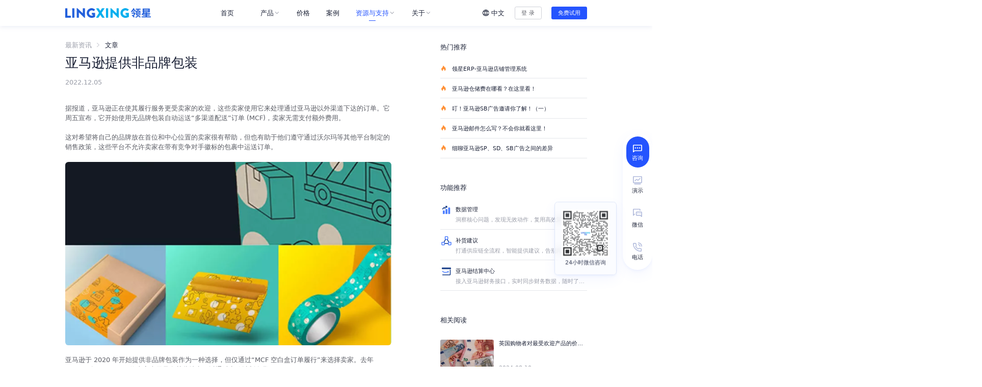

--- FILE ---
content_type: text/html; charset=utf-8
request_url: https://www.lingxing.com/article/1664.html
body_size: 47413
content:
<!doctype html>
<html data-n-head-ssr lang="en" data-n-head="%7B%22lang%22:%7B%22ssr%22:%22en%22%7D%7D">
  <head>
    <title>亚马逊将无品牌包装作为MCF订单的默认包装-领星ERP</title><meta data-n-head="ssr" charset="utf-8"><meta data-n-head="ssr" name="viewport" content="width=device-width,initial-scale=1,maximum-scale=1"><meta data-n-head="ssr" http-equiv="X-UA-Compatible" content="IE=Edge,chrome=1"><meta data-n-head="ssr" name="format-detection" content="telephone=no"><meta data-n-head="ssr" name="baidu-site-verification" content="code-1WAy6hil7A"><meta data-n-head="ssr" data-hid="Keywords" name="Keywords" content="亚马逊无品牌包装"><meta data-n-head="ssr" data-hid="description" name="description" content="亚马逊正在使其履行服务更受卖家的欢迎，这些卖家使用它来处理通过亚马逊以外渠道下达的订单。它周五宣布，它开始使用无品牌包装自动运送“多渠道配送”订单 (MCF)，卖家无需支付额外费用。"><link data-n-head="ssr" rel="icon" type="image/x-icon" href="/favicon.ico"><script data-n-head="ssr" src="https://cdn3.codesign.qq.com/icons/akv8398V3nZnKeg/latest/iconfont.js" async defer></script><script data-n-head="ssr" src="https://www.googletagmanager.com/gtag/js?id=G-57W1QW8BJG" async defer></script><script data-n-head="ssr" src="/media.js" async defer></script><link rel="preload" href="https://static.distributetop.com/office-site-new/office-site-upload/6e40dda.js" as="script"><link rel="preload" href="https://static.distributetop.com/office-site-new/office-site-upload/1dd0b1e.js" as="script"><link rel="preload" href="https://static.distributetop.com/office-site-new/office-site-upload/css/f8d671d.css" as="style"><link rel="preload" href="https://static.distributetop.com/office-site-new/office-site-upload/d320a58.js" as="script"><link rel="preload" href="https://static.distributetop.com/office-site-new/office-site-upload/css/2ec1f4c.css" as="style"><link rel="preload" href="https://static.distributetop.com/office-site-new/office-site-upload/47476f7.js" as="script"><link rel="preload" href="https://static.distributetop.com/office-site-new/office-site-upload/50cd885.js" as="script"><link rel="preload" href="https://static.distributetop.com/office-site-new/office-site-upload/css/d092834.css" as="style"><link rel="preload" href="https://static.distributetop.com/office-site-new/office-site-upload/3889bbf.js" as="script"><link rel="stylesheet" href="https://static.distributetop.com/office-site-new/office-site-upload/css/f8d671d.css"><link rel="stylesheet" href="https://static.distributetop.com/office-site-new/office-site-upload/css/2ec1f4c.css"><link rel="stylesheet" href="https://static.distributetop.com/office-site-new/office-site-upload/css/d092834.css">
  </head>
  <body>
    <div data-server-rendered="true" id="__nuxt"><!----><div id="__layout"><div class="relative w-full" data-v-109a143a><div data-v-7d276b7b data-v-109a143a><div class="lx-top-bar" style="display:none" data-v-7d276b7b><div class="wrapper" data-v-7d276b7b><div class="subject" data-v-7d276b7b>领 星 ERP 5000 单/月 限 时 免 费 用！</div> <a href="https://erp.lingxing.com/register?invite=db1123" target="_blank" rel="nofollow" class="more-btn lx-button mini" data-v-119a3621 data-v-7d276b7b><!----> 了解更多 <i class="iconfont icon-arrow_right1 ml-1" data-v-119a3621 data-v-7d276b7b></i></a> <span class="close-icon" data-v-7d276b7b><i class="iconfont icon-close" data-v-7d276b7b></i></span></div></div></div> <header class="header" data-v-109a143a><div class="flex justify-between items-center h-full mx-auto max-w-7xl" data-v-109a143a><div class="flex items-center flex-none justify-center lg:justify-start lg:flex-1" data-v-109a143a><a href="/" aria-label="homeLink" class="nuxt-link-active w-130px lg:w-210px" data-v-109a143a><img alt="领星ERP官网-跨境电商ERP软件平台_亚马逊ERP管理系统" src="https://static.distributetop.com/office-site-new/office-site-upload/img/logo.838214a.png" data-v-109a143a></a></div> <ul role="menu" data-fetch-key="data-v-5be9efbe:0" class="lx-menu space-x-6" data-v-5be9efbe data-v-109a143a><li role="menuitem" class="lx-menu-item" data-v-5be9efbe><div data-v-5be9efbe><a href="/" class="lx-menu-title nuxt-link-active" data-v-5be9efbe><span data-v-5be9efbe>首页</span> <svg aria-hidden="true" width="20px" height="20px" class="ml-1 icon flex-shrink-0 www.lingxing.com" data-v-5be9efbe><use xlink:href="#www.lingxing.com" data-v-5be9efbe></use></svg></a></div> <!----></li><li role="menuitem" class="lx-menu-item" data-v-5be9efbe><span class="lx-menu-title" data-v-5be9efbe>
        产品
        <i class="iconfont icon-daohang-jiantou" data-v-5be9efbe></i></span> <div class="panel" data-v-5be9efbe><dl role="submenu" class="flex lx-submenu flex-row lx-row-menu" data-v-5be9efbe><dd class="px-6 py-8 lx-row-menu-item-wrap" data-v-5be9efbe><div class="second-menu-title" data-v-5be9efbe>ERP</div> <ul class="space-y-6 mt-4 lx-row-menu-item" data-v-5be9efbe><li class="w-64" data-v-5be9efbe><a href="/finance" target="_self" class="lx-submenu-block flex p-2 rounded hover:bg-colorBg" data-v-5be9efbe><svg aria-hidden="true" width="32px" height="32px" class="icon flex-shrink-0" data-v-5be9efbe><use xlink:href="#icon-daohang-yamaxun" data-v-5be9efbe></use></svg> <div class="flex flex-col ml-4" data-v-5be9efbe><span class="title-with-icon text-base font-medium text-textTitle" data-v-5be9efbe>
                          亚马逊ERP
                          <!----></span> <span class="mt-2 text-sm text-textSup w-50" data-v-5be9efbe>精细化运营和供应链解决方案</span></div></a> <ul class="mt-2 flex pl-12" data-v-5be9efbe><a href="/performance" class="lx-submenu-block hover:bg-colorBg rounded group" data-v-5be9efbe><li class="flex justify-center items-center px-2 py-1 text-colorPrimary-100 group-hover:text-colorPrimary-200 group-active:text-colorPrimary-50" data-v-5be9efbe>运营 <i class="iconfont icon-arrow_right1" data-v-5be9efbe></i></li></a><a href="/finance" class="lx-submenu-block hover:bg-colorBg rounded group" data-v-5be9efbe><li class="flex justify-center items-center px-2 py-1 text-colorPrimary-100 group-hover:text-colorPrimary-200 group-active:text-colorPrimary-50" data-v-5be9efbe>财务 <i class="iconfont icon-arrow_right1" data-v-5be9efbe></i></li></a><a href="/supplychain" class="lx-submenu-block hover:bg-colorBg rounded group" data-v-5be9efbe><li class="flex justify-center items-center px-2 py-1 text-colorPrimary-100 group-hover:text-colorPrimary-200 group-active:text-colorPrimary-50" data-v-5be9efbe>供应链 <i class="iconfont icon-arrow_right1" data-v-5be9efbe></i></li></a></ul></li><li class="w-64" data-v-5be9efbe><a href="/solutions/platform" target="_self" class="lx-submenu-block flex p-2 rounded hover:bg-colorBg" data-v-5be9efbe><svg aria-hidden="true" width="32px" height="32px" class="icon flex-shrink-0" data-v-5be9efbe><use xlink:href="#icon-daohang-duopingtai" data-v-5be9efbe></use></svg> <div class="flex flex-col ml-4" data-v-5be9efbe><span class="title-with-icon text-base font-medium text-textTitle" data-v-5be9efbe>
                          多平台ERP
                          <!----></span> <span class="mt-2 text-sm text-textSup w-50" data-v-5be9efbe>多平台业务一体化管理系统</span></div></a> <!----></li></ul></dd><dd class="px-6 py-8 lx-row-menu-item-wrap" data-v-5be9efbe><div class="second-menu-title" data-v-5be9efbe>运营提效</div> <ul class="space-y-6 mt-4 lx-row-menu-item" data-v-5be9efbe><li class="w-64" data-v-5be9efbe><a href="/advertising" target="_self" class="lx-submenu-block flex p-2 rounded hover:bg-colorBg" data-v-5be9efbe><svg aria-hidden="true" width="32px" height="32px" class="icon flex-shrink-0" data-v-5be9efbe><use xlink:href="#icon-daohang-guanggao" data-v-5be9efbe></use></svg> <div class="flex flex-col ml-4" data-v-5be9efbe><span class="title-with-icon text-base font-medium text-textTitle" data-v-5be9efbe>
                          广告管理
                          <!----></span> <span class="mt-2 text-sm text-textSup w-50" data-v-5be9efbe>精细化智能投放与分析</span></div></a> <!----></li></ul></dd></dl> <div class="lx-submenu-tip siblings:rounded-l-lg" data-v-cd685178 data-v-5be9efbe><span class="inline-block w-full h-13.5 flex items-center mt-0.5 px-4 text-base text-textTitle font-medium" data-v-cd685178>2分钟了解领星ERP</span> <div class="banner-img" data-v-cd685178><img width="100%" src="https://static.distributetop.com/office-site-new/office-site-resource/image/e262c60348d4846207ef665d44fe335e.png?imageView2/2/w/750" alt="领星ERP官网-跨境电商ERP软件平台_亚马逊ERP管理系统" class="banner-main-img" data-v-cd685178> <div class="play-con" data-v-cd685178><i class="iconfont icon-play" data-v-cd685178></i></div></div> <dd data-v-cd685178><a href="/topics/3.html" class="space-y-1 mt-1 w-75 h-13.5 px-4 flex items-center rounded hover:bg-colorPrimary-100 hover:bg-opacity-8 active:bg-opacity-16" data-v-cd685178><svg aria-hidden="true" width="32px" height="32px" class="icon flex-shrink-0" data-v-cd685178><use xlink:href="#icon-daohang-juheye" data-v-cd685178></use></svg> <span class="ml-4 text-sm text-textTitle line-clamp-1" data-v-cd685178>如何通过财务管控向内部要效益？</span></a></dd> <!----></div> <!----></div> <div class="video-con" data-v-5be9efbe><div id="nav-player" data-v-5be9efbe><i class="close-video iconfont icon-close" data-v-5be9efbe></i></div></div></li><li role="menuitem" class="lx-menu-item" data-v-5be9efbe><div data-v-5be9efbe><a href="/price" class="lx-menu-title" data-v-5be9efbe><span data-v-5be9efbe>价格</span> <!----></a></div> <!----></li><li role="menuitem" class="lx-menu-item" data-v-5be9efbe><div data-v-5be9efbe><a href="/case" class="lx-menu-title" data-v-5be9efbe><span data-v-5be9efbe>案例</span> <!----></a></div> <!----></li><li role="menuitem" class="lx-menu-item" data-v-5be9efbe><span class="lx-menu-title lx-menu-title-highlight" data-v-5be9efbe>
        资源与支持
        <i class="iconfont icon-daohang-jiantou" data-v-5be9efbe></i></span> <div class="panel" data-v-5be9efbe><dl role="submenu" class="flex lx-submenu flex-row lx-row-menu" data-v-5be9efbe><dd class="px-6 py-8 lx-row-menu-item-wrap" data-v-5be9efbe><div class="second-menu-title" data-v-5be9efbe>资源</div> <ul class="space-y-6 mt-4 lx-row-menu-item" data-v-5be9efbe><li class="w-64" data-v-5be9efbe><a href="/article" target="_self" class="lx-submenu-block flex p-2 rounded hover:bg-colorBg nuxt-link-active" data-v-5be9efbe><svg aria-hidden="true" width="32px" height="32px" class="icon flex-shrink-0" data-v-5be9efbe><use xlink:href="#icon-daohang-zixun" data-v-5be9efbe></use></svg> <div class="flex flex-col ml-4" data-v-5be9efbe><span class="title-with-icon text-base font-medium text-textTitle" data-v-5be9efbe>
                          最新资讯
                          <!----></span> <span class="mt-2 text-sm text-textSup w-50" data-v-5be9efbe>获取行业新鲜动态，不错过任何发展机会</span></div></a> <!----></li><li class="w-64" data-v-5be9efbe><a href="/activity" target="_self" class="lx-submenu-block flex p-2 rounded hover:bg-colorBg" data-v-5be9efbe><svg aria-hidden="true" width="32px" height="32px" class="icon flex-shrink-0" data-v-5be9efbe><use xlink:href="#icon-daohang-huodong" data-v-5be9efbe></use></svg> <div class="flex flex-col ml-4" data-v-5be9efbe><span class="title-with-icon text-base font-medium text-textTitle" data-v-5be9efbe>
                          最新活动
                          <!----></span> <span class="mt-2 text-sm text-textSup w-50" data-v-5be9efbe>获取最新线上、线下活动信息，收获前沿经验</span></div></a> <!----></li><li class="w-64" data-v-5be9efbe><a href="/whitepaper" target="_self" class="lx-submenu-block flex p-2 rounded hover:bg-colorBg" data-v-5be9efbe><svg aria-hidden="true" width="32px" height="32px" class="icon flex-shrink-0" data-v-5be9efbe><use xlink:href="#icon-daohang-baipishu" data-v-5be9efbe></use></svg> <div class="flex flex-col ml-4" data-v-5be9efbe><span class="title-with-icon text-base font-medium text-textTitle" data-v-5be9efbe>
                          最新白皮书
                          <!----></span> <span class="mt-2 text-sm text-textSup w-50" data-v-5be9efbe>跨境电商发展趋势报告，您的业务发展解决方案</span></div></a> <!----></li></ul></dd><dd class="px-6 py-8 lx-row-menu-item-wrap" data-v-5be9efbe><div class="second-menu-title" data-v-5be9efbe>支持</div> <ul class="space-y-6 mt-4 lx-row-menu-item" data-v-5be9efbe><li class="w-64" data-v-5be9efbe><a href="/help/index" target="_blank" class="lx-submenu-block flex p-2 rounded hover:bg-colorBg" data-v-5be9efbe><svg aria-hidden="true" width="32px" height="32px" class="icon flex-shrink-0" data-v-5be9efbe><use xlink:href="#icon-daohang-bangzhu" data-v-5be9efbe></use></svg> <div class="flex flex-col ml-4" data-v-5be9efbe><span class="title-with-icon text-base font-medium text-textTitle" data-v-5be9efbe>
                          帮助中心
                          <!----></span> <span class="mt-2 text-sm text-textSup w-50" data-v-5be9efbe>快速上手产品、获取使用问题的答案</span></div></a> <!----></li></ul></dd></dl> <!----> <div class="lx-submenu-tip siblings:rounded-l-lg" data-v-cd685178 data-v-5be9efbe><span class="inline-block w-full h-13.5 flex items-center mt-0.5 px-4 text-base text-textTitle font-medium" data-v-cd685178>了解SaaS ERP</span> <!----> <dd data-v-cd685178><a href="/topics/1.html" class="space-y-1 mt-1 w-75 h-13.5 px-4 flex items-center rounded hover:bg-colorPrimary-100 hover:bg-opacity-8 active:bg-opacity-16" data-v-cd685178><svg aria-hidden="true" width="32px" height="32px" class="icon flex-shrink-0" data-v-cd685178><use xlink:href="#icon-daohang-juheye" data-v-cd685178></use></svg> <span class="ml-4 text-sm text-textTitle line-clamp-1" data-v-cd685178>为什么做跨境电商需要ERP系统</span></a></dd><dd data-v-cd685178><a href="/topics/3.html" class="space-y-1 mt-1 w-75 h-13.5 px-4 flex items-center rounded hover:bg-colorPrimary-100 hover:bg-opacity-8 active:bg-opacity-16" data-v-cd685178><svg aria-hidden="true" width="32px" height="32px" class="icon flex-shrink-0" data-v-cd685178><use xlink:href="#icon-daohang-juheye" data-v-cd685178></use></svg> <span class="ml-4 text-sm text-textTitle line-clamp-1" data-v-cd685178>如何通过财务管控向内部要效益？</span></a></dd> <span class="inline-block mt-6 px-4 text-base cursor-pointer text-colorPrimary-100 hover:text-colorPrimary-200 active:text-colorPrimary-50" data-v-cd685178>更多内容<i class="iconfont icon-arrow_right1" data-v-cd685178></i></span></div></div> <!----></li><li role="menuitem" class="lx-menu-item" data-v-5be9efbe><span class="lx-menu-title" data-v-5be9efbe>
        关于
        <i class="iconfont icon-daohang-jiantou" data-v-5be9efbe></i></span> <div class="panel" data-v-5be9efbe><dl role="submenu" class="flex lx-submenu flex-col space-y-6 px-4 py-6" data-v-5be9efbe><dd data-v-5be9efbe><a href="/about" class="lx-submenu-block flex w-64 p-2 rounded hover:bg-colorBg" data-v-5be9efbe><svg aria-hidden="true" width="32px" height="32px" class="icon flex-shrink-0" data-v-5be9efbe><use xlink:href="#icon-daohang-guanyu" data-v-5be9efbe></use></svg> <div class="flex flex-col ml-4" data-v-5be9efbe><span class="text-base font-medium text-textTitle" data-v-5be9efbe>关于我们</span> <span class="mt-2 text-sm text-textSup w-50" data-v-5be9efbe>领星ERP以精细化管理方案，帮助卖家实现业务增长</span></div></a></dd><dd data-v-5be9efbe><a href="/news" class="lx-submenu-block flex w-64 p-2 rounded hover:bg-colorBg" data-v-5be9efbe><svg aria-hidden="true" width="32px" height="32px" class="icon flex-shrink-0" data-v-5be9efbe><use xlink:href="#icon-daohang-xinwen" data-v-5be9efbe></use></svg> <div class="flex flex-col ml-4" data-v-5be9efbe><span class="text-base font-medium text-textTitle" data-v-5be9efbe>新闻中心</span> <span class="mt-2 text-sm text-textSup w-50" data-v-5be9efbe>领星最新动态</span></div></a></dd><dd data-v-5be9efbe><a href="/join" class="lx-submenu-block flex w-64 p-2 rounded hover:bg-colorBg" data-v-5be9efbe><svg aria-hidden="true" width="32px" height="32px" class="icon flex-shrink-0" data-v-5be9efbe><use xlink:href="#icon-daohang-jiaru" data-v-5be9efbe></use></svg> <div class="flex flex-col ml-4" data-v-5be9efbe><span class="text-base font-medium text-textTitle" data-v-5be9efbe>加入我们</span> <span class="mt-2 text-sm text-textSup w-50" data-v-5be9efbe>加入领星，一切皆有可能</span></div></a></dd></dl> <!----> <!----></div> <!----></li></ul> <div class="flex items-center justify-end lg:flex-1" data-v-109a143a><div class="hidden lg:flex" data-v-0543bb08 data-v-109a143a><div class="lx-lang-switch" data-v-0543bb08><span class="lx-lang-title" data-v-0543bb08><div class="international-icon cursor-pointer" data-v-0543bb08></div>
      中文
    </span> <dl class="lx-lang-panel" data-v-0543bb08><dd class="lx-lang-item is-active" data-v-0543bb08>
        中文
      </dd><dd class="lx-lang-item" data-v-0543bb08>
        EN
      </dd></dl></div> <div class="lx-mobile-lang-switch block lg:hidden" data-v-0543bb08><div class="border-b border-colorTable-200" data-v-0543bb08><div class="flex items-center justify-between h-46px text-base font-medium text-textTitle" data-v-0543bb08>
        中文
        <span class="text-textSup" data-v-0543bb08><i class="iconfont icon-daohang-jiantou transition-all transform -rotate-180" data-v-0543bb08></i></span></div> <ul class="bg-colorBg mb-2 px-4 py-2 rounded" data-v-0543bb08 data-v-0543bb08><li class="text-sm text-textTitle h-10 flex items-center !text-colorPrimary-100" data-v-0543bb08>
            中文
          </li><li class="text-sm text-textTitle h-10 flex items-center" data-v-0543bb08>
            EN
          </li></ul></div></div></div> <div class="hidden lg:block flex-shrink-0" data-v-109a143a><a href="https://erp.lingxing.com/login?from_website=1" target="_blank" rel="" class="mr-6 lx-button lx-button-border mini" data-v-119a3621 data-v-109a143a><!----> 登 录</a></div> <a href="https://erp.lingxing.com/register?from_website=1" target="_blank" rel="nofollow" class="lx-button lx-button-primary mini" data-v-119a3621 data-v-109a143a><!----> 免费试用</a> <button class="w-6 h-6 text-textContent flex justify-center items-center ml-5 lg:hidden" data-v-109a143a><i class="mobile-nav iconfont icon-nav" data-v-109a143a></i></button></div></div></header> <aside class="fixed z-50 lg:z-0 lg:static" data-v-0cfd146a data-v-109a143a><div class="h-full overflow-auto pointer-events-none lg:overflow-visible" data-v-0cfd146a><div class="lg:hidden fixed top-0 left-0 w-auto h-full overflow-auto pointer-events-auto min-h-fill-available border-r" style="display:none" data-v-0cfd146a data-v-0cfd146a><div class="w-auto h-full overflow-auto bg-white" data-v-0cfd146a><div class="m-header" data-v-0cfd146a><a href="/" aria-label="homeLink" class="nuxt-link-active w-130px lg:w-207px" data-v-0cfd146a><img alt="领星ERP官网-跨境电商ERP软件平台_亚马逊ERP管理系统" src="https://static.distributetop.com/office-site-new/office-site-upload/img/logo.838214a.png" data-v-0cfd146a></a> <div class="flex justify-center items-center" data-v-0cfd146a><a href="https://erp.lingxing.com/register?from_website=1" target="_blank" rel="nofollow" class="lx-button lx-button-primary mini" data-v-119a3621 data-v-0cfd146a><!----> 免费试用</a> <button class="flex justify-center items-center w-6 h-6 ml-5 text-textContent" data-v-0cfd146a><i class="iconfont icon-close" data-v-0cfd146a></i></button></div></div> <div class="mt-3 px-[23px]" data-v-0cfd146a><ul role="m-menu" data-fetch-key="data-v-de6eef9a:0" class="lx-m-menu" data-v-de6eef9a data-v-0cfd146a><li class="border-b border-colorTable-200" data-v-de6eef9a><span class="flex justify-between items-center font-medium text-base leading-[46px]" data-v-de6eef9a><a href="/" class="w-full active:text-colorPrimary-100 nuxt-link-active" data-v-de6eef9a>首页</a></span> <!----></li><li class="border-b border-colorTable-200" data-v-de6eef9a><span class="flex justify-between items-center font-medium text-base leading-[46px]" data-v-de6eef9a>
        产品
        <span class="flex justify-center items-center w-5 h-full ml-2" data-v-de6eef9a><i class="iconfont icon-daohang-jiantou transition-all" data-v-de6eef9a></i></span></span> <div style="display:none" data-v-de6eef9a data-v-de6eef9a><ul class="bg-colorBg rounded mt-0 mb-2 py-2 px-4" data-v-de6eef9a><li data-v-de6eef9a><span class="flex justify-between items-center h-10 leading-10" data-v-de6eef9a>
                  ERP
                  <span class="flex justify-center items-center w-5 h-full ml-2" data-v-de6eef9a><i class="iconfont icon-daohang-jiantou transition-all" data-v-de6eef9a></i></span></span> <ul class="pl-6 mb-2" style="display:none" data-v-de6eef9a data-v-de6eef9a><li class="w-full text-sm text-textTitle flex justify-between h-10 leading-10 border-b border-colorTable-200 active:text-colorPrimary-100" data-v-de6eef9a><a href="/finance" target="_self" class="w-full active:text-colorPrimary-100" data-v-de6eef9a>亚马逊ERP</a></li><li class="w-full text-sm text-textTitle flex justify-between h-10 leading-10 border-b border-colorTable-200 active:text-colorPrimary-100" data-v-de6eef9a><a href="/solutions/platform" target="_self" class="w-full active:text-colorPrimary-100" data-v-de6eef9a>多平台ERP</a></li></ul></li><li data-v-de6eef9a><span class="flex justify-between items-center h-10 leading-10" data-v-de6eef9a>
                  运营提效
                  <span class="flex justify-center items-center w-5 h-full ml-2" data-v-de6eef9a><i class="iconfont icon-daohang-jiantou transition-all" data-v-de6eef9a></i></span></span> <ul class="pl-6 mb-2" style="display:none" data-v-de6eef9a data-v-de6eef9a><li class="w-full text-sm text-textTitle flex justify-between h-10 leading-10 border-b border-colorTable-200 active:text-colorPrimary-100" data-v-de6eef9a><a href="/advertising" target="_self" class="w-full active:text-colorPrimary-100" data-v-de6eef9a>广告管理</a></li></ul></li> <!----></ul></div></li><li class="border-b border-colorTable-200" data-v-de6eef9a><span class="flex justify-between items-center font-medium text-base leading-[46px]" data-v-de6eef9a><a href="/price" class="w-full active:text-colorPrimary-100" data-v-de6eef9a>价格</a></span> <!----></li><li class="border-b border-colorTable-200" data-v-de6eef9a><span class="flex justify-between items-center font-medium text-base leading-[46px]" data-v-de6eef9a><a href="/case" class="w-full active:text-colorPrimary-100" data-v-de6eef9a>案例</a></span> <!----></li><li class="border-b border-colorTable-200" data-v-de6eef9a><span class="flex justify-between items-center font-medium text-base leading-[46px]" data-v-de6eef9a>
        资源与支持
        <span class="flex justify-center items-center w-5 h-full ml-2" data-v-de6eef9a><i class="iconfont icon-daohang-jiantou transition-all" data-v-de6eef9a></i></span></span> <div style="display:none" data-v-de6eef9a data-v-de6eef9a><ul class="bg-colorBg rounded mt-0 mb-2 py-2 px-4" data-v-de6eef9a><li data-v-de6eef9a><span class="flex justify-between items-center h-10 leading-10" data-v-de6eef9a>
                  资源
                  <span class="flex justify-center items-center w-5 h-full ml-2" data-v-de6eef9a><i class="iconfont icon-daohang-jiantou transition-all" data-v-de6eef9a></i></span></span> <ul class="pl-6 mb-2" style="display:none" data-v-de6eef9a data-v-de6eef9a><li class="w-full text-sm text-textTitle flex justify-between h-10 leading-10 border-b border-colorTable-200 active:text-colorPrimary-100" data-v-de6eef9a><a href="/article" target="_self" class="w-full active:text-colorPrimary-100 nuxt-link-active" data-v-de6eef9a>最新资讯</a></li><li class="w-full text-sm text-textTitle flex justify-between h-10 leading-10 border-b border-colorTable-200 active:text-colorPrimary-100" data-v-de6eef9a><a href="/activity" target="_self" class="w-full active:text-colorPrimary-100" data-v-de6eef9a>最新活动</a></li><li class="w-full text-sm text-textTitle flex justify-between h-10 leading-10 border-b border-colorTable-200 active:text-colorPrimary-100" data-v-de6eef9a><a href="/whitepaper" target="_self" class="w-full active:text-colorPrimary-100" data-v-de6eef9a>最新白皮书</a></li></ul></li><li data-v-de6eef9a><span class="flex justify-between items-center h-10 leading-10" data-v-de6eef9a>
                  支持
                  <span class="flex justify-center items-center w-5 h-full ml-2" data-v-de6eef9a><i class="iconfont icon-daohang-jiantou transition-all" data-v-de6eef9a></i></span></span> <ul class="pl-6 mb-2" style="display:none" data-v-de6eef9a data-v-de6eef9a><li class="w-full text-sm text-textTitle flex justify-between h-10 leading-10 border-b border-colorTable-200 active:text-colorPrimary-100" data-v-de6eef9a><a href="/help/index" target="_blank" class="w-full active:text-colorPrimary-100" data-v-de6eef9a>帮助中心</a></li></ul></li> <li class="text-sm text-textTitle flex justify-between h-10 leading-10 active:text-colorPrimary-100" data-v-de6eef9a><a href="/topics" class="w-full active:text-colorPrimary-100" data-v-de6eef9a>了解SaaS ERP</a> <span class="flex justify-center items-center w-5 h-full ml-2" data-v-de6eef9a><i class="iconfont icon-daohang-jiantou transition-all transform -rotate-180" data-v-de6eef9a></i></span></li> <ul class="pl-6 mb-2" data-v-de6eef9a data-v-de6eef9a><li class="w-full text-sm text-textTitle flex justify-between h-10 leading-10 border-b border-colorTable-200 active:text-colorPrimary-100" data-v-de6eef9a><a href="/topics/1.html" class="inline-block text-sm w-full h-full active:text-colorPrimary-100" data-v-de6eef9a>
                      为什么做跨境电商需要ERP系统
                    </a></li><li class="w-full text-sm text-textTitle flex justify-between h-10 leading-10 border-b border-colorTable-200 active:text-colorPrimary-100" data-v-de6eef9a><a href="/topics/3.html" class="inline-block text-sm w-full h-full active:text-colorPrimary-100" data-v-de6eef9a>
                      如何通过财务管控向内部要效益？
                    </a></li></ul></ul></div></li><li class="border-b border-colorTable-200" data-v-de6eef9a><span class="flex justify-between items-center font-medium text-base leading-[46px]" data-v-de6eef9a>
        关于
        <span class="flex justify-center items-center w-5 h-full ml-2" data-v-de6eef9a><i class="iconfont icon-daohang-jiantou transition-all" data-v-de6eef9a></i></span></span> <div style="display:none" data-v-de6eef9a data-v-de6eef9a><ul class="bg-colorBg rounded mt-0 mb-2 py-2 px-4" data-v-de6eef9a><li class="h-10 leading-10 flex items-center" data-v-de6eef9a><a href="/about" class="inline-block text-sm w-full h-full active:text-colorPrimary-100" data-v-de6eef9a>
                关于我们
              </a></li><li class="h-10 leading-10 flex items-center" data-v-de6eef9a><a href="/news" class="inline-block text-sm w-full h-full active:text-colorPrimary-100" data-v-de6eef9a>
                新闻中心
              </a></li><li class="h-10 leading-10 flex items-center" data-v-de6eef9a><a href="/join" class="inline-block text-sm w-full h-full active:text-colorPrimary-100" data-v-de6eef9a>
                加入我们
              </a></li> <!----></ul></div></li></ul> <div class="mt-6 mb-15" data-v-0cfd146a><div data-v-0543bb08 data-v-0cfd146a><div class="lx-lang-switch" data-v-0543bb08><span class="lx-lang-title" data-v-0543bb08><div class="international-icon cursor-pointer" data-v-0543bb08></div>
      中文
    </span> <dl class="lx-lang-panel" data-v-0543bb08><dd class="lx-lang-item is-active" data-v-0543bb08>
        中文
      </dd><dd class="lx-lang-item" data-v-0543bb08>
        EN
      </dd></dl></div> <div class="lx-mobile-lang-switch block lg:hidden" data-v-0543bb08><div class="border-b border-colorTable-200" data-v-0543bb08><div class="flex items-center justify-between h-46px text-base font-medium text-textTitle" data-v-0543bb08>
        中文
        <span class="text-textSup" data-v-0543bb08><i class="iconfont icon-daohang-jiantou transition-all transform -rotate-180" data-v-0543bb08></i></span></div> <ul class="bg-colorBg mb-2 px-4 py-2 rounded" data-v-0543bb08 data-v-0543bb08><li class="text-sm text-textTitle h-10 flex items-center !text-colorPrimary-100" data-v-0543bb08>
            中文
          </li><li class="text-sm text-textTitle h-10 flex items-center" data-v-0543bb08>
            EN
          </li></ul></div></div></div></div></div></div></div></div></aside> <main class="main" data-v-109a143a><div data-v-35376735 data-v-109a143a><div data-v-bf8b8ae4 data-v-35376735><div class="flex max-w-7xl mx-auto space-x-30 justify-between px-15px lg:px-0" data-v-bf8b8ae4><aside class="left w-full lg:w-200" data-v-bf8b8ae4><!----> <h2 class="article-title" data-v-27eb4082 data-v-bf8b8ae4>亚马逊提供非品牌包装</h2> <div class="flex text-sm mt-2 lg:mt-5 lg:text-base" data-v-bf8b8ae4><p class="text-base text-textSup mr-40" data-v-bf8b8ae4>2022.12.05</p></div> <div class="article-container mt-6 lg:mt-10" data-v-bf8b8ae4><p>据报道，亚马逊正在使其履行服务更受卖家的欢迎，这些卖家使用它来处理通过亚马逊以外渠道下达的订单。它周五宣布，它开始使用无品牌包装自动运送“多渠道配送”订单 (MCF)，卖家无需支付额外费用。</p>
<p>这对希望将自己的品牌放在首位和中心位置的卖家很有帮助，但也有助于他们遵守通过沃尔玛等其他平台制定的销售政策，这些平台不允许卖家在带有竞争对手徽标的包裹中运送订单。</p>
<p><img alt="亚马逊无品牌包装" src="https://static.distributetop.com/office-site-new/office-site-resource/image/e92b81c84780b5738336485cd5d374bd.png"></p>
<p>亚马逊于 2020 年开始提供非品牌包装作为一种选择，但仅通过“MCF 空白盒订单履行”来选择卖家。去年（2021 年）8 月，一位卖家表示只有某些地点可以通过空箱计划发货。</p>
<p>并且所有MCF卖家都自动注册了无品牌包装，无需额外费用。无品牌包装是 MCF 订单的默认发货选项，除非它可能导致更长的运输和交货时间。为确保您的订单以无品牌包装发货，请在快速订购单的添加项目部分下选择仅使用空白盒子发货。</p>
<p>更详细内容卖家可在亚马逊官网了解更多，以确保他们的订单符合 MCF“空白框”履行的条件。</p></div> <div class="space-x-3 pt-12" data-v-bf8b8ae4><a href="/tags/18.html" class="lx-tag lx-tag-small" data-v-0e348599 data-v-bf8b8ae4><svg aria-hidden="true" class="lx-svg" data-v-0e348599><use xlink:href="#icon-tag-content" data-v-0e348599></use></svg> <span class="lx-tag-content" style="font-size:14px;line-height:20px" data-v-0e348599>亚马逊政策</span></a></div> <div class="my-6 text-sm text-textSup" data-v-bf8b8ae4>声明：文中部分素材来源于网络，如有侵权联系删除。未经本站授权，任何人不得复制转载、或以其他方式使用本网站的内容。</div></aside> <aside class="right mt-10 w-90" data-v-bf8b8ae4><div data-v-bf8b8ae4><div class="text-base font-medium text-textTitle mb-4" data-v-bf8b8ae4>热门推荐</div> <ul data-v-bf8b8ae4><a href="/article/233.html" class="py-3 border-b text-sm cursor-pointer hover:text-colorPrimary-100 truncate block"><i class="iconfont icon-fire text-base text-supOrange mr-2"></i>
    领星ERP-亚马逊店铺管理系统
  </a><a href="/article/882.html" class="py-3 border-b text-sm cursor-pointer hover:text-colorPrimary-100 truncate block"><i class="iconfont icon-fire text-base text-supOrange mr-2"></i>
    亚马逊仓储费在哪看？在这里看！
  </a><a href="/article/1125.html" class="py-3 border-b text-sm cursor-pointer hover:text-colorPrimary-100 truncate block"><i class="iconfont icon-fire text-base text-supOrange mr-2"></i>
    叮！亚马逊SB广告邀请你了解！（一）
  </a><a href="/article/907.html" class="py-3 border-b text-sm cursor-pointer hover:text-colorPrimary-100 truncate block"><i class="iconfont icon-fire text-base text-supOrange mr-2"></i>
    亚马逊邮件怎么写？不会你就看这里！
  </a><a href="/article/1141.html" class="py-3 border-b text-sm cursor-pointer hover:text-colorPrimary-100 truncate block"><i class="iconfont icon-fire text-base text-supOrange mr-2"></i>
    细聊亚马逊SP、SD、SB广告之间的差异
  </a></ul></div> <div class="mt-15" data-v-bf8b8ae4><div class="text-base font-medium text-textTitle mb-4" data-v-bf8b8ae4>功能推荐</div> <ul data-v-113eb59e data-v-bf8b8ae4><a href="/performance" class="functional-list block" data-v-113eb59e><p class="flex items-center" data-v-113eb59e><svg aria-hidden="true" width="30px" height="30px" class="icon" data-v-113eb59e><use xlink:href="#icon-daohang-yunying" data-v-113eb59e></use></svg> <span class="title" data-v-113eb59e>数据管理</span></p> <p class="description lx-one-lines" data-v-113eb59e>洞察核心问题，发现无效动作，复用高效策略</p></a><a href="/supplychain" class="functional-list block" data-v-113eb59e><p class="flex items-center" data-v-113eb59e><svg aria-hidden="true" width="30px" height="30px" class="icon" data-v-113eb59e><use xlink:href="#icon-daohang-gongyinlian" data-v-113eb59e></use></svg> <span class="title" data-v-113eb59e>补货建议</span></p> <p class="description lx-one-lines" data-v-113eb59e>打通供应链全流程，智能提供建议，告别库存积压与断货</p></a><a href="/finance" class="functional-list block" data-v-113eb59e><p class="flex items-center" data-v-113eb59e><svg aria-hidden="true" width="30px" height="30px" class="icon" data-v-113eb59e><use xlink:href="#icon-daohang-yamaxun" data-v-113eb59e></use></svg> <span class="title" data-v-113eb59e>亚马逊结算中心</span></p> <p class="description lx-one-lines" data-v-113eb59e>接入亚马逊财务接口，实时同步财务数据，随时了解账单变动情况</p></a></ul></div> <div class="mt-15" data-v-bf8b8ae4><div class="text-base font-medium text-textTitle mb-4" data-v-bf8b8ae4>相关阅读</div> <ul class="mt-4" data-v-866ecaec data-v-bf8b8ae4><a href="/article/315.html" data-v-866ecaec><li class="flex justify-between py-5 border-b text-sm cursor-pointer reading-content reading-content-sm" data-v-866ecaec><div class="w-35.5 h-20 overflow-hidden mr-3 rounded" data-v-866ecaec><img src="https://static.distributetop.com/office-site-new/office-site-resource/old-images/112029_37b3fcb2_6555552.jpeg" alt="" class="w-full h-full" data-v-866ecaec></div> <div class="flex flex-col justify-between overflow-x-hidden" data-v-866ecaec><p class="article-titel text-sm font-medium truncate" data-v-866ecaec>
          英国购物者对最受欢迎产品的价格上涨
        </p> <p class="text-sm text-textSup font-light" data-v-866ecaec>
          08.10
        </p></div></li></a><a href="/article/377.html" data-v-866ecaec><li class="flex justify-between py-5 border-b text-sm cursor-pointer reading-content reading-content-sm" data-v-866ecaec><div class="w-35.5 h-20 overflow-hidden mr-3 rounded" data-v-866ecaec><img src="https://static.distributetop.com/office-site-new/office-site-resource/old-images/111634_18115326_6555552.jpeg" alt="" class="w-full h-full" data-v-866ecaec></div> <div class="flex flex-col justify-between overflow-x-hidden" data-v-866ecaec><p class="article-titel text-sm font-medium truncate" data-v-866ecaec>
          亚马逊HTML标签将被删除或被停止显示！
        </p> <p class="text-sm text-textSup font-light" data-v-866ecaec>
          07.25
        </p></div></li></a></ul></div></aside></div> <div class="max-w-7xl mx-15px pt-0 pb-11 lg:border-t lg:pt-14 lg:mx-auto lg:pb-100px" data-v-bf8b8ae4><div class="bottom-nav" data-v-bf8b8ae4><a href="/article/1663.html" class="dash-button block" data-v-056dd14c data-v-bf8b8ae4><span class="nav-icon" data-v-056dd14c><i class="iconfont icon-arrow_left1" data-v-056dd14c></i></span> <span data-v-056dd14c>上一篇</span></a> <div class="dash-button block" data-v-056dd14c data-v-bf8b8ae4><span class="nav-icon" data-v-056dd14c><i class="iconfont icon-arrow_back" data-v-056dd14c></i></span> <span data-v-056dd14c>返回</span></div> <a href="/article/1665.html" class="dash-button block" data-v-056dd14c data-v-bf8b8ae4><span class="nav-icon" data-v-056dd14c><i class="iconfont icon-arrow_right" data-v-056dd14c></i></span> <span data-v-056dd14c>下一篇</span></a></div></div> <div class="lg:max-w-7xl lg:mx-auto" data-v-bf8b8ae4><div class="text-xl font-medium text-textTitle pl-15px lg:text-2xl lg:pl-0" data-v-bf8b8ae4>相关推荐</div> <div class="mt-5 lg:grid lg:grid-cols-3 lg:gap-x-52px lg:mt-10 lg:mb-130px" data-v-bf8b8ae4><div class="lx-card lx-sm-card" data-v-53f1c83c data-v-bf8b8ae4><div class="lx-card--head" data-v-53f1c83c><div class="lx-card--head_left" data-v-53f1c83c><i class="iconfont icon-information_filled" data-v-53f1c83c></i> 资讯</div> <div class="lx-card--head_right" data-v-53f1c83c><i class="iconfont icon-time_filled" data-v-53f1c83c></i> 06.17</div></div> <div class="lx-card--body lx-sm-card-body" data-v-53f1c83c><div class="lx-card--body_img" data-v-53f1c83c><img src="https://static.distributetop.com/office-site-new/office-site-resource/image/302cf8cf8dea22f28a7ca17f1c0227e1.png?imageView2/2/w/375" alt="市占率第一！领星ERP持续引领跨境电商ERP市场" srcset="" data-v-53f1c83c></div> <h3 class="truncate lx-card--body_title" data-v-53f1c83c>市占率第一！领星ERP持续引领跨境电商ERP市场</h3> <p class="lx-card--body_content text-textContent line-clamp-2 text-sm" data-v-53f1c83c>领星ERP，跨境电商ERP市场引领者。</p></div> <div class="lx-card--footer" data-v-53f1c83c><div class="lx-card--footer_left" data-v-53f1c83c><a href="/contents/2482.html" target="_blank" rel="" class="lx-button lx-button-primary small" data-v-119a3621 data-v-53f1c83c><!----> <span data-v-119a3621 data-v-53f1c83c>了解详情</span> <i class="iconfont icon-arrow_right1 ml-1 text-white" data-v-119a3621 data-v-53f1c83c></i></a></div> <div class="lx-card--footer_right" data-v-53f1c83c><span class="nuxt-link-exact-active nuxt-link-active lx-tag lx-tag-small is-disabled" data-v-0e348599 data-v-53f1c83c><svg aria-hidden="true" class="lx-svg" data-v-0e348599><use xlink:href="#icon-tag-content" data-v-0e348599></use></svg> <span class="lx-tag-content" style="font-size:14px;line-height:20px" data-v-0e348599>领星ERP</span></span></div></div></div><div class="lx-card lx-sm-card" data-v-53f1c83c data-v-bf8b8ae4><div class="lx-card--head" data-v-53f1c83c><div class="lx-card--head_left" data-v-53f1c83c><i class="iconfont icon-information_filled" data-v-53f1c83c></i> 资讯</div> <div class="lx-card--head_right" data-v-53f1c83c><i class="iconfont icon-time_filled" data-v-53f1c83c></i> 2023.12.18</div></div> <div class="lx-card--body lx-sm-card-body" data-v-53f1c83c><div class="lx-card--body_img" data-v-53f1c83c><img src="https://static.distributetop.com/office-site-new/office-site-resource/image/bb84e474bd80f48c6d81c63622b3b989.png?imageView2/2/w/375" alt="领星ERP作为唯一受邀的跨境ERP软件在2023亚马逊全球开店跨境峰会分享" srcset="" data-v-53f1c83c></div> <h3 class="truncate lx-card--body_title" data-v-53f1c83c>领星ERP作为唯一受邀的跨境ERP软件在2023亚马逊全球开店跨境峰会分享</h3> <p class="lx-card--body_content text-textContent line-clamp-2 text-sm" data-v-53f1c83c>2023亚马逊全球开店跨境峰会。</p></div> <div class="lx-card--footer" data-v-53f1c83c><div class="lx-card--footer_left" data-v-53f1c83c><a href="/article/2259.html" target="_blank" rel="" class="lx-button lx-button-primary small" data-v-119a3621 data-v-53f1c83c><!----> <span data-v-119a3621 data-v-53f1c83c>了解详情</span> <i class="iconfont icon-arrow_right1 ml-1 text-white" data-v-119a3621 data-v-53f1c83c></i></a></div> <div class="lx-card--footer_right" data-v-53f1c83c><span class="nuxt-link-exact-active nuxt-link-active lx-tag lx-tag-small is-disabled" data-v-0e348599 data-v-53f1c83c><svg aria-hidden="true" class="lx-svg" data-v-0e348599><use xlink:href="#icon-tag-content" data-v-0e348599></use></svg> <span class="lx-tag-content" style="font-size:14px;line-height:20px" data-v-0e348599>领星ERP</span></span></div></div></div><div class="lx-card lx-sm-card" data-v-53f1c83c data-v-bf8b8ae4><div class="lx-card--head" data-v-53f1c83c><div class="lx-card--head_left" data-v-53f1c83c><i class="iconfont icon-information_filled" data-v-53f1c83c></i> 资讯</div> <div class="lx-card--head_right" data-v-53f1c83c><i class="iconfont icon-time_filled" data-v-53f1c83c></i> 2023.10.30</div></div> <div class="lx-card--body lx-sm-card-body" data-v-53f1c83c><div class="lx-card--body_img" data-v-53f1c83c><img src="https://static.distributetop.com/office-site-new/office-site-resource/image/6028f96ef01bbaa316b355c7330123d9.png?imageView2/2/w/375" alt="领星ERP CEO付博：增长是跨境电商的主旋律" srcset="" data-v-53f1c83c></div> <h3 class="truncate lx-card--body_title" data-v-53f1c83c>领星ERP CEO付博：增长是跨境电商的主旋律</h3> <p class="lx-card--body_content text-textContent line-clamp-2 text-sm" data-v-53f1c83c>数字化的核心目标是支撑企业增长</p></div> <div class="lx-card--footer" data-v-53f1c83c><div class="lx-card--footer_left" data-v-53f1c83c><a href="/article/2186.html" target="_blank" rel="" class="lx-button lx-button-primary small" data-v-119a3621 data-v-53f1c83c><!----> <span data-v-119a3621 data-v-53f1c83c>了解详情</span> <i class="iconfont icon-arrow_right1 ml-1 text-white" data-v-119a3621 data-v-53f1c83c></i></a></div> <div class="lx-card--footer_right" data-v-53f1c83c><span class="nuxt-link-exact-active nuxt-link-active lx-tag lx-tag-small is-disabled" data-v-0e348599 data-v-53f1c83c><svg aria-hidden="true" class="lx-svg" data-v-0e348599><use xlink:href="#icon-tag-content" data-v-0e348599></use></svg> <span class="lx-tag-content" style="font-size:14px;line-height:20px" data-v-0e348599>领星ERP</span></span></div></div></div></div></div> <div class="w-full footer-bg" data-v-f11e56ca data-v-bf8b8ae4><div class="footer-banner" data-v-f11e56ca><p data-aos="fade-up" data-aos-once="true" class="footer-title footer-en-title" data-v-f11e56ca>点击开启业务增长新可能</p> <p data-aos="fade-up" data-aos-once="true" class="footer-description" data-v-f11e56ca>领星ERP，让跨境电商更简单</p> <!----> <a href="https://erp.lingxing.com/register" target="_blank" rel="nofollow" class="lx-button lx-button-plain large" data-v-119a3621 data-v-f11e56ca><!----> 免费试用</a></div></div></div></div> <div class="slide-container hidden lg:block" data-v-109a143a><div id="custom-icon" class="slide-item service"><svg width="32" height="32" viewBox="0 0 32 32" fill="none" xmlns="http://www.w3.org/2000/svg"><path fill-rule="evenodd" clip-rule="evenodd" d="M5 10C5 8.89543 5.89543 8 7 8H25C26.1046 8 27 8.89543 27 10V22C27 23.1046 26.1046 24 25 24H9.41421L6.70711 26.7071C6.42111 26.9931 5.99099 27.0787 5.61732 26.9239C5.24364 26.7691 5 26.4045 5 26V10ZM25 10H7V23.5858L8 22.5858C8.37507 22.2107 8.88378 22 9.41421 22H25V10Z" fill="white"></path> <path d="M12.5 16C12.5 16.8284 11.8284 17.5 11 17.5C10.1716 17.5 9.5 16.8284 9.5 16C9.5 15.1716 10.1716 14.5 11 14.5C11.8284 14.5 12.5 15.1716 12.5 16Z" fill="white"></path> <path d="M17.5 16C17.5 16.8284 16.8284 17.5 16 17.5C15.1716 17.5 14.5 16.8284 14.5 16C14.5 15.1716 15.1716 14.5 16 14.5C16.8284 14.5 17.5 15.1716 17.5 16Z" fill="white"></path> <path d="M22.5 16C22.5 16.8284 21.8284 17.5 21 17.5C20.1716 17.5 19.5 16.8284 19.5 16C19.5 15.1716 20.1716 14.5 21 14.5C21.8284 14.5 22.5 15.1716 22.5 16Z" fill="white"></path></svg> <span class="text-sm text-white">咨询</span> <div class="customer-tip" style="display:none" data-v-70ea23a9 data-v-70ea23a9><i class="iconfont icon-close" data-v-70ea23a9></i> <p class="font-medium text-colorPrimary-100 text-sm" data-v-70ea23a9>客服在线</p> <p class="text-sm text-textTitle mt-1" data-v-70ea23a9>当前人工客服在线</p></div></div> <div class="slide-item try-warpper"><span class="colorful"><svg width="32" height="32" viewBox="0 0 32 32" fill="none" xmlns="http://www.w3.org/2000/svg"><path fill-rule="evenodd" clip-rule="evenodd" d="M8 25C8 24.4477 8.44772 24 9 24H23C23.5523 24 24 24.4477 24 25C24 25.5523 23.5523 26 23 26H9C8.44772 26 8 25.5523 8 25Z" fill="#4D7EFF"></path> <path fill-rule="evenodd" clip-rule="evenodd" d="M5 8C5 6.89543 5.89543 6 7 6H25C26.1046 6 27 6.89543 27 8V21C27 22.1046 26.1046 23 25 23H7C5.89543 23 5 22.1046 5 21V8ZM25 8H7V21H25V8Z" fill="#4D7EFF"></path> <path fill-rule="evenodd" clip-rule="evenodd" d="M22.7071 10.7929C23.0976 11.1834 23.0976 11.8166 22.7071 12.2071L18.4142 16.5C17.6332 17.281 16.3668 17.281 15.5858 16.5L14 14.9142L10.7071 18.2071C10.3166 18.5976 9.68342 18.5976 9.29289 18.2071C8.90237 17.8166 8.90237 17.1834 9.29289 16.7929L12.5858 13.5C13.3668 12.7189 14.6332 12.719 15.4142 13.5L17 15.0858L21.2929 10.7929C21.6834 10.4024 22.3166 10.4024 22.7071 10.7929Z" fill="#123884"></path></svg></span> <span class="gray"><svg width="32" height="32" viewBox="0 0 32 32" fill="none" xmlns="http://www.w3.org/2000/svg"><path fill-rule="evenodd" clip-rule="evenodd" d="M5 8C5 6.9 5.9 6 7 6H25C26.1 6 27 6.9 27 8V21C27 22.1 26.1 23 25 23H7C5.9 23 5 22.1 5 21V8ZM25 8H7V21H25V8ZM8 25C8 24.4 8.4 24 9 24H23C23.6 24 24 24.4 24 25C24 25.6 23.6 26 23 26H9C8.4 26 8 25.6 8 25ZM22.7 12.2C23.1 11.8 23.1 11.2 22.7 10.8C22.3 10.4 21.7 10.4 21.3 10.8L17 15.1L15.4 13.5C14.6 12.7 13.4 12.7 12.6 13.5L9.3 16.8C8.9 17.2 8.9 17.8 9.3 18.2C9.7 18.6 10.3 18.6 10.7 18.2L14 14.9L15.6 16.5C16.4 17.3 17.6 17.3 18.4 16.5L22.7 12.2Z" fill="#B4BDDD"></path></svg></span> <span class="text">演示</span></div> <div class="slide-item wechat-wrapper"><div class="qr-wechat-code text-center"><span class="colorful"><svg width="32" height="32" viewBox="0 0 32 32" fill="none" xmlns="http://www.w3.org/2000/svg"><path fill-rule="evenodd" clip-rule="evenodd" d="M5 8C5 6.89543 5.89543 6 7 6H21C22.1046 6 23 6.89543 23 8V10C23 10.5523 22.5523 11 22 11C21.4477 11 21 10.5523 21 10V8L7 8V19.5858L8.29289 18.2929C8.68342 17.9024 9.31658 17.9024 9.70711 18.2929C10.0976 18.6834 10.0976 19.3166 9.70711 19.7071L6.70711 22.7071C6.42111 22.9931 5.99099 23.0787 5.61732 22.9239C5.24364 22.7691 5 22.4045 5 22V8Z" fill="#123884"></path> <path fill-rule="evenodd" clip-rule="evenodd" d="M12 15C12 13.8954 12.8954 13 14 13H25C26.1046 13 27 13.8954 27 15V25C27 25.4045 26.7564 25.7691 26.3827 25.9239C26.009 26.0787 25.5789 25.9931 25.2929 25.7071L22.5858 23H14C12.8954 23 12 22.1046 12 21V15ZM25 15H14V21H22.5858C23.1162 21 23.6249 21.2107 24 21.5858L25 22.5858V15ZM18 17.5C18 18.0523 17.5523 18.5 17 18.5C16.4477 18.5 16 18.0523 16 17.5C16 16.9477 16.4477 16.5 17 16.5C17.5523 16.5 18 16.9477 18 17.5ZM22 18.5C22.5523 18.5 23 18.0523 23 17.5C23 16.9477 22.5523 16.5 22 16.5C21.4477 16.5 21 16.9477 21 17.5C21 18.0523 21.4477 18.5 22 18.5Z" fill="#4D7EFF"></path></svg></span> <span class="gray"><svg width="32" height="32" viewBox="0 0 32 32" fill="none" xmlns="http://www.w3.org/2000/svg"><path fill-rule="evenodd" clip-rule="evenodd" d="M7 6C5.9 6 5 6.9 5 8V22C5 22.4 5.2 22.8 5.6 22.9C6 23.1 6.4 23 6.7 22.7L9.7 19.7C10.1 19.3 10.1 18.7 9.7 18.3C9.3 17.9 8.7 17.9 8.3 18.3L7 19.6V8H21V10C21 10.6 21.4 11 22 11C22.6 11 23 10.6 23 10V8C23 6.9 22.1 6 21 6H7ZM14 13C12.9 13 12 13.9 12 15V21C12 22.1 12.9 23 14 23H22.6L25.3 25.7C25.6 26 26 26.1 26.4 25.9C26.8 25.8 27 25.4 27 25V15C27 13.9 26.1 13 25 13H14ZM14 15H25V22.6L24 21.6C23.6 21.2 23.1 21 22.6 21H14V15ZM17 18.5C17.6 18.5 18 18.1 18 17.5C18 16.9 17.6 16.5 17 16.5C16.4 16.5 16 16.9 16 17.5C16 18.1 16.4 18.5 17 18.5ZM23 17.5C23 18.1 22.6 18.5 22 18.5C21.4 18.5 21 18.1 21 17.5C21 16.9 21.4 16.5 22 16.5C22.6 16.5 23 16.9 23 17.5Z" fill="#B4BDDD"></path></svg></span> <span class="text">微信</span> <div class="wechat-tip" style="display:none" data-v-4edc57d4 data-v-4edc57d4><div class="qrcode" data-v-4edc57d4><img alt="领星ERP_跨境电商ERP软件平台_亚马逊ERP系统" src="https://static.distributetop.com/office-site-new/office-site-upload/img/qr-wechat.5672715.jpg" data-v-4edc57d4> <p class="w-full text-center text-sm text-textPrimary mt-1" data-v-4edc57d4>24小时微信咨询</p></div></div></div></div> <div class="slide-item phone-wrapper" style="z-index:2"><span class="colorful"><svg width="32" height="32" viewBox="0 0 32 32" fill="none" xmlns="http://www.w3.org/2000/svg"><path fill-rule="evenodd" clip-rule="evenodd" d="M5 8C5 6.89543 5.89543 6 7 6H11.1802C12.1336 6 12.9544 6.67292 13.1414 7.60777L13.8993 11.3977C14.0034 11.9178 13.8965 12.458 13.6023 12.8993L12.6451 14.3351C13.8205 16.4369 15.5631 18.1795 17.665 19.3549L19.1007 18.3977C19.542 18.1035 20.0822 17.9966 20.6023 18.1007L24.3922 18.8587C25.3271 19.0456 26 19.8665 26 20.8198V25C26 26.1046 25.1046 27 24 27H23.362C23.2818 27 23.202 26.9952 23.123 26.9857L23.0839 26.9809L23.0576 26.9778C23.0434 26.9762 23.0409 26.9762 23.0443 26.9764C13.3114 26.4938 5.50685 18.6896 5.0237 8.95685M11.1802 8H7V8.63795L7 8.63796C7.00037 8.64102 7.00089 8.6452 7.00154 8.65035C7.00618 8.6871 7.01706 8.77335 7.02119 8.85663C7.45286 17.5632 14.4368 24.5471 23.1434 24.9788C23.2267 24.9829 23.3129 24.9938 23.3497 24.9985C23.3548 24.9991 23.359 24.9996 23.362 25L24 25V20.8198L20.2101 20.0618L18.7622 21.0271C18.1712 21.4211 17.3856 21.4877 16.7237 21.1199C14.2719 19.7574 12.2426 17.7281 10.8801 15.2763C10.5123 14.6145 10.579 13.8288 10.9729 13.2378L11.9382 11.7899L11.1802 8Z" fill="#4D7EFF"></path> <path fill-rule="evenodd" clip-rule="evenodd" d="M17 10C17 9.44772 17.4477 9 18 9C20.7614 9 23 11.2386 23 14C23 14.5523 22.5523 15 22 15C21.4477 15 21 14.5523 21 14C21 12.3431 19.6569 11 18 11C17.4477 11 17 10.5523 17 10Z" fill="#123884"></path> <path fill-rule="evenodd" clip-rule="evenodd" d="M17 6C17 5.44772 17.4477 5 18 5C22.9706 5 27 9.02944 27 14C27 14.5523 26.5523 15 26 15C25.4477 15 25 14.5523 25 14C25 10.134 21.866 7 18 7C17.4477 7 17 6.55228 17 6Z" fill="#123884"></path></svg></span> <span class="gray"><svg width="32" height="32" viewBox="0 0 32 32" fill="none" xmlns="http://www.w3.org/2000/svg"><path fill-rule="evenodd" clip-rule="evenodd" d="M18 5C17.4 5 17 5.4 17 6C17 6.6 17.4 7 18 7C21.9 7 25 10.1 25 14C25 14.6 25.4 15 26 15C26.6 15 27 14.6 27 14C27 9 23 5 18 5ZM5 8C5 6.9 5.9 6 7 6H11.2C12.2 6 13 6.7 13.2 7.6L14 11.4C14.1 11.9 14 12.5 13.7 12.9L12.7 14.3C13.9 16.4 15.6 18.1 17.7 19.3L19.1 18.3C19.5 18 20.1 17.9 20.6 18L24.4 18.8C25.3 19 26 19.8 26 20.8V25C26 26.1 25.1 27 24 27H23.4H23.2C13.3 26.5 5.5 18.7 5 9V8ZM11.2 8H7V8.6V8.8C7.4 17.5 14.4 24.5 23.1 24.9H23.3H24V20.7L20.2 19.9L18.8 20.9C18.2 21.3 17.4 21.4 16.8 21C14.3 19.6 12.3 17.6 11 15.2C10.6 14.5 10.7 13.8 11.1 13.2L12.1 11.8L11.2 8ZM17 10C17 9.4 17.4 9 18 9C20.8 9 23 11.2 23 14C23 14.6 22.6 15 22 15C21.4 15 21 14.6 21 14C21 12.3 19.7 11 18 11C17.4 11 17 10.6 17 10Z" fill="#B4BDDD"></path></svg></span> <span class="text">电话</span> <div class="phone-tip"><p class="text-sm text-colorPrimary-100">联系我们</p> <p class="text-sm text-textTitle">400-800-8024</p></div></div> <!----></div> <div class="block lg:hidden" data-v-109a143a><div class="customer-tip mobile-customer" data-v-c6ee486a data-v-109a143a><svg width="32" height="32" viewBox="0 0 32 32" fill="none" xmlns="http://www.w3.org/2000/svg" data-v-c6ee486a><path fill-rule="evenodd" clip-rule="evenodd" d="M26 3H6C4.34315 3 3 4.34315 3 6V22C3 23.6569 4.34315 25 6 25H18L25.235 29.5219C25.568 29.73 26 29.4906 26 29.0979V25C27.6569 25 29 23.6569 29 22V6C29 4.34315 27.6569 3 26 3ZM8.37534 16.2192C8.80427 15.876 9.42909 15.9433 9.77528 16.3684L9.77941 16.3732C9.78642 16.3813 9.80098 16.3977 9.82333 16.4214C9.86804 16.4689 9.94376 16.5451 10.0523 16.6408C10.2693 16.8323 10.6171 17.1017 11.1107 17.3759C12.0917 17.9209 13.6751 18.5 16 18.5C18.3249 18.5 19.9084 17.9209 20.8894 17.3759C21.383 17.1017 21.7308 16.8323 21.9478 16.6408C22.0563 16.5451 22.132 16.4689 22.1767 16.4214C22.1991 16.3977 22.2137 16.3813 22.2207 16.3732L22.2248 16.3684C22.571 15.9433 23.1958 15.876 23.6247 16.2192C24.056 16.5642 24.1259 17.1935 23.7809 17.6247L23 17C23.7809 17.6247 23.7801 17.6257 23.7801 17.6257L23.7793 17.6267L23.7775 17.6289L23.7734 17.634L23.7628 17.6469C23.7546 17.6567 23.7444 17.6688 23.732 17.683C23.7073 17.7116 23.674 17.7488 23.6319 17.7935C23.5477 17.8828 23.4281 18.0019 23.271 18.1405C22.9568 18.4178 22.4921 18.7734 21.8607 19.1242C20.5917 19.8292 18.6751 20.5 16 20.5C13.3249 20.5 11.4084 19.8292 10.1394 19.1242C9.50797 18.7734 9.04331 18.4178 8.72904 18.1405C8.57193 18.0019 8.45234 17.8828 8.36815 17.7935C8.32605 17.7488 8.29276 17.7116 8.26803 17.683C8.25566 17.6688 8.24543 17.6567 8.2373 17.6469L8.22667 17.634L8.22253 17.6289L8.22075 17.6267L8.21994 17.6257C8.21994 17.6257 8.21917 17.6247 9.00004 17L8.21917 17.6247C7.87416 17.1935 7.94408 16.5642 8.37534 16.2192Z" fill="white" data-v-c6ee486a></path></svg> <div class="customer-tip" style="display:none" data-v-70ea23a9 data-v-70ea23a9 data-v-c6ee486a><i class="iconfont icon-close" data-v-70ea23a9></i> <p class="font-medium text-colorPrimary-100 text-sm" data-v-70ea23a9>客服在线</p> <p class="text-sm text-textTitle mt-1" data-v-70ea23a9>当前人工客服在线</p></div></div></div> <div c="" class="lx-sm-bottom-bar md:opacity-100 lg:opacity-0" data-v-3cd24b74 data-v-109a143a><a href="tel://4008008024" class="lx-sm-bottom-bar-item bg-colorBg text-textSup" data-v-3cd24b74>电话咨询</a> <a href="/demonstrate" class="lx-sm-bottom-bar-item bg-colorPrimary-100 text-white" data-v-3cd24b74>
    预约演示
  </a></div></main> <footer aria-label="footerHeading" data-fetch-key="data-v-0ef8662e:0" class="footer relative z-10" data-v-0ef8662e data-v-109a143a><div class="flex justify-between text-white max-w-7xl mx-auto py-12 px-[23px] lg:py-20 lg:px-0" data-v-0ef8662e><div class="mr-48 hidden lg:block" data-v-0ef8662e><img width="225px" src="https://static.distributetop.com/office-site-new/office-site-upload/img/logo-white.84821d1.png" alt="领星ERP官网-跨境电商ERP软件平台_亚马逊ERP管理系统" data-v-0ef8662e> <div class="flex mt-12" data-v-0ef8662e><div class="flex flex-col items-center mr-35px" data-v-0ef8662e><div class="rounded bg-white p-0.5" data-v-0ef8662e><img width="125px" src="https://static.distributetop.com/office-site-new/office-site-resource/image/1b03c7f219a8d089969f51ec03f96429.png" alt="QR" data-v-0ef8662e></div> <p class="mt-3 font-light text-xs text-white text-opacity-65" data-v-0ef8662e>扫码获取专业服务</p></div> <div class="flex flex-col items-center" data-v-0ef8662e><div class="rounded bg-white p-0.5" data-v-0ef8662e><img width="125px" src="https://static.distributetop.com/office-site-new/office-site-resource/image/66848f48905ccaee29472cd9d2718d98.png" alt="weChat" data-v-0ef8662e></div> <p class="mt-3 font-light text-xs text-white text-opacity-65" data-v-0ef8662e>扫一扫，了解领星最新动态！</p></div></div> <div class="mt-8 flex items-center" data-v-0ef8662e><div class="mr-6" data-v-0ef8662e><p class="font-light text-sm text-white text-opacity-65" data-v-0ef8662e>售前咨询电话</p> <p class="text-2xl font-medium" data-v-0ef8662e>400-800-8024</p></div> <div class="ml-6" data-v-0ef8662e><p class="font-light text-sm text-white text-opacity-65" data-v-0ef8662e>售后咨询电话</p> <p class="text-2xl font-medium" data-v-0ef8662e>400-888-7772</p></div></div> <div class="mt-5" data-v-0ef8662e><p class="font-light text-sm text-white text-opacity-65" data-v-0ef8662e>邮箱</p> <p class="text-2xl font-medium" data-v-0ef8662e>info@lingxing.com</p></div></div> <div class="flex-1 flex flex-col" data-v-0ef8662e><div class="flex flex-col lg:flex-row lg:justify-between lg:mb-20 mb-7.5" data-v-0ef8662e><div class="border-b border-white/15 lg:border-b-0" data-v-0ef8662e><div class="flex justify-between items-center font-medium text-base leading-[46px] lg:text-lg lg:leading-normal" data-v-0ef8662e>
              产品
              <!----></div> <ul class="bg-textPrimary rounded mt-0 mb-2 space-y-5 py-[18px] px-4 lg:bg-transparent lg:space-y-3 lg:py-0 lg:px-0 lg:mb-0 lg:mt-7" style="display:none" data-v-0ef8662e data-v-0ef8662e><li data-v-0ef8662e><a href="/finance" blank="true" class="font-normal inline-block w-full h-full text-sm text-white/65 hover:underline hover:text-white" data-v-0ef8662e>业财一体化管理</a></li><li data-v-0ef8662e><a href="/supplychain" blank="true" class="font-normal inline-block w-full h-full text-sm text-white/65 hover:underline hover:text-white" data-v-0ef8662e>供应链全流程管理</a></li><li data-v-0ef8662e><a href="/performance" blank="true" class="font-normal inline-block w-full h-full text-sm text-white/65 hover:underline hover:text-white" data-v-0ef8662e>运营多维提效管理</a></li></ul></div><div class="border-b border-white/15 lg:border-b-0" data-v-0ef8662e><div class="flex justify-between items-center font-medium text-base leading-[46px] lg:text-lg lg:leading-normal" data-v-0ef8662e>
              资源
              <!----></div> <ul class="bg-textPrimary rounded mt-0 mb-2 space-y-5 py-[18px] px-4 lg:bg-transparent lg:space-y-3 lg:py-0 lg:px-0 lg:mb-0 lg:mt-7" style="display:none" data-v-0ef8662e data-v-0ef8662e><li data-v-0ef8662e><a href="/article" blank="true" class="font-normal inline-block w-full h-full text-sm text-white/65 hover:underline hover:text-white nuxt-link-active" data-v-0ef8662e>跨境资讯</a></li><li data-v-0ef8662e><a href="/activity" blank="true" class="font-normal inline-block w-full h-full text-sm text-white/65 hover:underline hover:text-white" data-v-0ef8662e>跨境活动</a></li><li data-v-0ef8662e><a href="/whitepaper" blank="true" class="font-normal inline-block w-full h-full text-sm text-white/65 hover:underline hover:text-white" data-v-0ef8662e>白皮书</a></li></ul></div><div class="border-b border-white/15 lg:border-b-0" data-v-0ef8662e><div class="flex justify-between items-center font-medium text-base leading-[46px] lg:text-lg lg:leading-normal" data-v-0ef8662e>
              解决方案
              <!----></div> <ul class="bg-textPrimary rounded mt-0 mb-2 space-y-5 py-[18px] px-4 lg:bg-transparent lg:space-y-3 lg:py-0 lg:px-0 lg:mb-0 lg:mt-7" style="display:none" data-v-0ef8662e data-v-0ef8662e><li data-v-0ef8662e><a href="/solutions/finance" blank="true" class="font-normal inline-block w-full h-full text-sm text-white/65 hover:underline hover:text-white" data-v-0ef8662e>业财一体化解决方案</a></li><li data-v-0ef8662e><a href="/solutions/selfdev" blank="true" class="font-normal inline-block w-full h-full text-sm text-white/65 hover:underline hover:text-white" data-v-0ef8662e>系统数据集成方案</a></li></ul></div><div class="border-b border-white/15 lg:border-b-0" data-v-0ef8662e><div class="flex justify-between items-center font-medium text-base leading-[46px] lg:text-lg lg:leading-normal" data-v-0ef8662e>
              案例
              <!----></div> <ul class="bg-textPrimary rounded mt-0 mb-2 space-y-5 py-[18px] px-4 lg:bg-transparent lg:space-y-3 lg:py-0 lg:px-0 lg:mb-0 lg:mt-7" style="display:none" data-v-0ef8662e data-v-0ef8662e><li data-v-0ef8662e><a href="/case" blank="true" class="font-normal inline-block w-full h-full text-sm text-white/65 hover:underline hover:text-white" data-v-0ef8662e>案例中心</a></li></ul></div><div class="border-b border-white/15 lg:border-b-0" data-v-0ef8662e><div class="flex justify-between items-center font-medium text-base leading-[46px] lg:text-lg lg:leading-normal" data-v-0ef8662e>
              关于
              <!----></div> <ul class="bg-textPrimary rounded mt-0 mb-2 space-y-5 py-[18px] px-4 lg:bg-transparent lg:space-y-3 lg:py-0 lg:px-0 lg:mb-0 lg:mt-7" style="display:none" data-v-0ef8662e data-v-0ef8662e><li data-v-0ef8662e><a href="https://app.mokahr.com/apply/asinking/25248#/?anchorName=default_joblist&sourceToken=" target="_blank" rel="noopener nofollow noreferrer" static="true" class="font-normal inline-block w-full h-full text-sm text-white/65 hover:underline hover:text-white" data-v-0ef8662e>加入我们</a></li><li data-v-0ef8662e><a href="/news" target="_blank" rel="noopener nofollow noreferrer" static="true" class="font-normal inline-block w-full h-full text-sm text-white/65 hover:underline hover:text-white" data-v-0ef8662e>新闻中心</a></li><li data-v-0ef8662e><a href="/about" target="_blank" rel="noopener nofollow noreferrer" static="true" class="font-normal inline-block w-full h-full text-sm text-white/65 hover:underline hover:text-white" data-v-0ef8662e>关于领星</a></li></ul></div></div> <div class="overflow-hidden col-span-full border-t-0 lg:border-t lg:border-white lg:border-opacity-15" data-v-0ef8662e><ul class="flex flex-wrap justify-end -mr-3 lg:pt-8 hidden lg:flex" data-v-c3cf3a4e data-v-0ef8662e><li class="friends-chain-item" data-v-c3cf3a4e><a href="https://www.lingxing.com/" target="_blank" rel="" static="true" class="font-light text-xs text-white text-opacity-45 hover:underline hover:text-white" data-v-c3cf3a4e>亚马逊ERP</a></li><li class="friends-chain-item" data-v-c3cf3a4e><a href="https://www.lingxing.com/" target="_blank" rel="" static="true" class="font-light text-xs text-white text-opacity-45 hover:underline hover:text-white" data-v-c3cf3a4e>跨境电商ERP</a></li><li class="friends-chain-item" data-v-c3cf3a4e><a href="https://www.sellersprite.com/" target="_blank" rel="noopener nofollow noreferrer" static="true" class="font-light text-xs text-white text-opacity-45 hover:underline hover:text-white" data-v-c3cf3a4e>卖家精灵</a></li></ul> <div class="text-xs text-center lg:text-right text-white text-opacity-45 font-light" data-v-0ef8662e>
          深圳市领星网络科技有限公司
        </div> <div class="text-xs text-center lg:text-right lg:mt-0 text-white text-opacity-45 font-light mt-4" data-v-0ef8662e><!---->
          版权所有 ©2022 领星ERP
          <a href="http://beian.miit.gov.cn" target="_blank" rel="noopener nofollow noreferrer" static="true" class="text-xs text-white text-opacity-45 font-light" data-v-0ef8662e>粤ICP备18033028号</a></div> <div class="text-xs text-center lg:text-right lg:mt-4 text-white text-opacity-45 font-light mt-4" data-v-0ef8662e><span class="flex justify-center items-center md:justify-end" data-v-0ef8662e><img src="https://static.distributetop.com/office-site-new/office-site-upload/img/gongan.0c57706.png" class="w-5 h-5 mr-1" data-v-0ef8662e> <a href="http://www.beian.gov.cn/portal/registerSystemInfo?recordcode=44030502009316" target="_blank" rel="noopener nofollow noreferrer" static="true" class="text-xs text-white text-opacity-45 font-light" data-v-0ef8662e>粤公网安备 44030502009316号</a></span></div> <div class="text-xs text-center mt-4 lg:text-right text-white text-opacity-45 font-light" data-v-0ef8662e>
          地址：深圳市南山区留仙大道创智云城A7栋35-36F
        </div> <a href="https://erp.lingxing.com/register?from_website=1" target="_blank" rel="noopener nofollow noreferrer" static="true" class="flex items-center justify-between h-12 mt-7.5 pl-5 pr-2 bg-textPrimary rounded-3xl lg:hidden active:bg-white/10" data-v-0ef8662e><span class="text-sm text-white/65" data-v-0ef8662e>体验免费版</span> <span class="flex justify-center text-white items-center w-8 h-8 bg-colorPrimary-100 rounded-1/2" data-v-0ef8662e><i class="iconfont icon-arrow_right text-xl" data-v-0ef8662e></i></span></a></div></div></div></footer></div></div></div><script>window.__NUXT__=function(e,t,o,a,s,r,i,n,g,l,d,c,m,p,f,h,u,y,v,w,U,I,T,P,D,S,R,C,E,M,N,b,K,Z,k,x,L,A,_,z,B,O,G,$,F,j,W,H,X,q,V,Y,J,Q,ee,te,oe,ae,se,re,ie,ne,ge,le,de,ce,me,pe,fe,he,ue,ye,ve,we,Ue,Ie,Te,Pe,De,Se,Re,Ce,Ee,Me,Ne,be,Ke,Ze,ke,xe,Le,Ae,_e,ze,Be,Oe,Ge,$e,Fe,je,We,He,Xe,qe,Ve,Ye,Je,Qe,et,tt,ot,at,st,rt,it,nt,gt,lt,dt,ct,mt,pt,ft,ht,ut,yt,vt,wt,Ut,It,Tt,Pt,Dt,St,Rt,Ct,Et,Mt,Nt,bt,Kt,Zt,kt,xt,Lt,At,_t,zt,Bt,Ot,Gt,$t,Ft,jt,Wt,Ht,Xt,qt,Vt,Yt,Jt,Qt,eo,to,oo,ao,so,ro,io,no,go,lo,co,mo,po,fo,ho,uo,yo,vo,wo,Uo,Io,To,Po,Do,So,Ro,Co,Eo,Mo,No,bo,Ko,Zo,ko,xo,Lo,Ao,_o,zo,Bo,Oo,Go,$o,Fo,jo,Wo,Ho,Xo,qo,Vo,Yo,Jo,Qo,ea,ta,oa,aa,sa,ra,ia,na,ga,la,da,ca,ma,pa,fa,ha,ua,ya,va,wa,Ua,Ia,Ta,Pa,Da,Sa,Ra,Ca,Ea,Ma,Na,ba,Ka,Za,ka,xa,La,Aa,_a,za,Ba,Oa,Ga,$a,Fa,ja,Wa,Ha,Xa,qa,Va,Ya,Ja,Qa,es,ts,os,as,ss,rs,is,ns,gs,ls,ds,cs,ms,ps,fs,hs,us,ys,vs,ws,Us,Is,Ts,Ps,Ds,Ss,Rs,Cs,Es,Ms,Ns,bs,Ks,Zs,ks,xs,Ls,As,_s,zs,Bs,Os,Gs,$s,Fs,js,Ws,Hs,Xs,qs,Vs,Ys,Js,Qs,er,tr,or,ar,sr,rr,ir,nr,gr,lr,dr,cr,mr,pr,fr,hr,ur,yr,vr,wr,Ur,Ir,Tr,Pr,Dr,Sr,Rr,Cr,Er,Mr,Nr,br,Kr,Zr,kr,xr,Lr,Ar,_r,zr,Br,Or,Gr,$r,Fr,jr,Wr,Hr,Xr,qr,Vr,Yr,Jr,Qr,ei,ti,oi,ai,si,ri,ii,ni,gi,li,di,ci,mi,pi,fi,hi,ui,yi,vi,wi,Ui,Ii,Ti,Pi,Di,Si,Ri,Ci,Ei,Mi,Ni,bi,Ki,Zi,ki,xi,Li,Ai,_i,zi,Bi,Oi,Gi,$i,Fi,ji,Wi,Hi,Xi,qi,Vi,Yi,Ji,Qi,en,tn,on,an,sn,rn,nn,gn,ln,dn,cn,mn,pn,fn,hn,un,yn,vn,wn,Un,In,Tn,Pn,Dn,Sn,Rn,Cn,En,Mn,Nn,bn,Kn,Zn,kn,xn,Ln,An,_n,zn,Bn,On,Gn,$n,Fn,jn,Wn,Hn,Xn,qn,Vn){return{layout:"default",data:[{promotionData:{id:_e,status:1,gmtCreate:"2022-03-01T13:16:46.000Z",gmtModified:"2022-03-11T08:32:42.000Z",lang:t,navigatorId:T,title:"点击开启业务增长新可能",subTitle:"领星ERP，让跨境电商更简单",btnText:fa,btnUrl:ha},detailData:{id:"1664",status:0,gmtCreate:Xa,gmtModified:"2024-07-25T03:24:32.000Z",lang:t,resourceType:m,articleType:i,title:"亚马逊提供非品牌包装",subTitle:"MCF空白盒订单履行",imgUrl:"https://static.distributetop.com/office-site-new/office-site-resource/image/61eb80579a296a0ac51ed6161f05bcec.png",resourceUrl:e,content:"<p>据报道，亚马逊正在使其履行服务更受卖家的欢迎，这些卖家使用它来处理通过亚马逊以外渠道下达的订单。它周五宣布，它开始使用无品牌包装自动运送&ldquo;多渠道配送&rdquo;订单 (MCF)，卖家无需支付额外费用。</p>\n<p>这对希望将自己的品牌放在首位和中心位置的卖家很有帮助，但也有助于他们遵守通过沃尔玛等其他平台制定的销售政策，这些平台不允许卖家在带有竞争对手徽标的包裹中运送订单。</p>\n<p><img alt='亚马逊无品牌包装'  src=\"https://static.distributetop.com/office-site-new/office-site-resource/image/e92b81c84780b5738336485cd5d374bd.png\" /></p>\n<p>亚马逊于 2020 年开始提供非品牌包装作为一种选择，但仅通过&ldquo;MCF 空白盒订单履行&rdquo;来选择卖家。去年（2021 年）8 月，一位卖家表示只有某些地点可以通过空箱计划发货。</p>\n<p>并且所有MCF卖家都自动注册了无品牌包装，无需额外费用。无品牌包装是 MCF 订单的默认发货选项，除非它可能导致更长的运输和交货时间。为确保您的订单以无品牌包装发货，请在快速订购单的添加项目部分下选择仅使用空白盒子发货。</p>\n<p>更详细内容卖家可在亚马逊官网了解更多，以确保他们的订单符合 MCF&ldquo;空白框&rdquo;履行的条件。</p>",visits:336,isBanner:0,isResourceBanner:0,sortId:rt,seoTitle:rr,seoKeyword:ir,seoDesc:nr,tagList:[{id:"1276",status:0,gmtCreate:Xa,gmtModified:Xa,resourceId:"1664",tagId:N,tag:{id:N,status:1,gmtCreate:qa,gmtModified:Va,lang:t,tagName:Ya,seoTitle:Ja,seoKeyword:Qa,seoDesc:es,sortId:0}}]},links:{pre:{id:"1663",lang:t,title:"旺季大促后，该如何调整与复盘广告策略？"},next:{id:"1665",lang:t,title:"什么是亚马逊产品定位广告？"}},recommendList:[{id:"233",status:0,gmtCreate:"2021-02-03T16:00:00.000Z",gmtModified:"2024-08-14T10:10:08.000Z",lang:t,resourceType:m,articleType:i,title:"领星ERP-亚马逊店铺管理系统",subTitle:"ASINKING,所属深圳市领星网络科技有限公司于2017年成立并上线领星ERP。",imgUrl:"https://static.distributetop.com/office-site-new/office-site-resource/old-images/101819_3391a028_6555552.png",resourceUrl:Jt,content:'<p>ASINKING,所属深圳市领星网络科技有限公司于2017年成立并上线领星ERP，是国内为数不多的专注于亚马逊ERP的服务商，致力于为跨境电商卖家提供完整SaaS解决方案。</p>\n<p>中文名：领星ERP</p>\n<p>英文名：ASINKING</p>\n<p>创立时间：2017年10月</p>\n<p>官网：<a href="http://www.lingxing.com">www.lingxing.com</a></p>\n<p>所属公司：深圳市领星网络科技有限公司</p>\n<p> <strong>服务网络</strong> </p>\n<p>以深圳总部为核心，已建立广州、福建、浙江等服务中心，逐步实现全国覆盖，服务更多跨境电商卖家，为更多卖家提供便捷的高质量服务。</p>\n<p> <strong>发展历程</strong> </p>\n<p>2017年10月　领星ERP系统正式上线</p>\n<p>2019年6月　 获深圳市跨境电子商务协会“2018年最受欢迎软件服务商”</p>\n<p>2019年11月　获国内电商ERP巨头聚水潭千万级战略投资</p>\n<p>2020年1月　 获雨果网“2019年最佳软件服务商”</p>\n<p>2020年7月 　获深圳市跨境电子商务协会“2020年优秀跨境电商科技企业”</p>\n<p>2020年10月　获高瓴创投/顺为资本/蓝湖资本7000万融资</p>\n<p> <strong>产品及服务</strong> </p>\n<p>运营：数据驱动，提升精细化运营能力，与财务、供应链高效协同</p>\n<p>管理者：优化流程，把控风险，决策支撑</p>\n<p>财务：数据及时准确，提升财务效率，告别繁琐对账</p>\n<p> <strong>核心功能</strong> </p>\n<p>多维度的数据报表：整合海量数据，告别人工统计。</p>\n<p>进销存管理：先进先出，全流程管理，数据化管理。</p>\n<p>广告管理：多维度报表分析，定时任务，自动化执行。</p>\n<p>智能补货：数据跟踪，提供智能补货建议。</p>\n<p>客服管理：一站回复站内站外邮件，索评助手，关怀邮件。</p>\n<p>运营工具：关键词监控、差评提醒、跟卖监控、上新监控。</p>\n<p>支持APP与小程序：多终端移动办公随时随地掌握运营动态。</p>\n<p>权限管理：权限分配灵活多样，避免越权操作。</p>\n',visits:"29472",isBanner:0,isResourceBanner:0,sortId:rt,seoTitle:"领星ERP-亚马逊店铺管理系统-领星ERP",seoKeyword:"ASINKING,领星ERP",seoDesc:"ASINKING所属深圳市领星网络科技有限公司于2017年成立并上线领星ERP，是国内为数不多的专注于亚马逊ERP的服务商，致力于为跨境电商卖家提供完整SaaS解决方案。中文名领星ERP英文名ASINKING创立时间2017年10月官网wwwlingxingcom所属公司深圳市领星网络科技有限公司服务网络以深圳总部为核心，已建立广州、福建、浙江等服务中心，逐步实现全国覆盖，服务更多跨境电商卖家，",tagList:[]},{id:"882",status:0,gmtCreate:"2021-12-30T16:00:00.000Z",gmtModified:"2024-08-14T09:33:55.000Z",lang:t,resourceType:m,articleType:E,title:"亚马逊仓储费在哪看？在这里看！",subTitle:"亚马逊仓储费在这里看",imgUrl:"https://static.distributetop.com/office-site/images/882-01.png",resourceUrl:Jt,content:'<p>很多亚马逊卖家都会下载报告看看自己的钱花在哪里，这样心里有底，也可以根据花费调整自己的销售方式，比如仓储费，这是FBA卖家的成本之一，但还有很多亚马逊新卖家不知道在哪看或者下载仓储费用的报告，下面为大家具体讲述如何查看亚马逊月度和长期仓储费。</p>\n<p><img src="https://static.distributetop.com/office-site/images/882-01.png" alt="亚马逊仓储"></p>\n<p><strong>1.月度仓储费查看方式</strong></p>\n<p>（1）进入亚马逊卖家中心，在左上角的工具栏里找到REPORTS工具栏，下拉框里选择Fulfillment一栏，单击进入；</p>\n<p>（2）进入到Fulfillment工具栏左侧有很多亚马逊库存和销售报告，找到第三个Payments工具栏里面第一个选项Monthly Storage Fees，这个是亚马逊推出的查看FBA每月月仓储费的工具，单击在右侧看到有View Online和Download两种方式查看产品的月仓储费。目前View Online功能还没有开通，所以亚马逊卖家可以使用Download功能下载；</p>\n<p>（3）在Download工具栏里面有选择月份，年份，可以查看店铺具体某一年某一月的仓储费；</p>\n<p>（4）点击Download下载报表，下载下来的是TXT格式的一份文件，选择该文件的打开方式，用Microsoft Office Excel形式打开文档；</p>\n<p>（5）打开以后可以看到每一个ASIN或FNSKU一个月的数据。表格里有各种指标，最主要的是看最后一项指标estimated-monthly-storage-fee。每一个ASIN都对应一项月仓储费用，将这一栏里的费用相加统计，就能得出一个月份总的月仓储费。</p>\n<p><strong>2.长期仓储费查看方式</strong></p>\n<p>（1）进入亚马逊卖家中心，点击库存—管理库存；</p>\n<p>（2）点击库存控制面板-进入这个选项后点击“库龄”这个选项；</p>\n<p>（3）在显示页面的最右侧即可看到下载报告这个选项；</p>\n<p>（4）下载的报表中关注以下两个数据：qty-to-be-charged-ltsf-12-mo和projected-ltsf-12-mo，这两个数据表示超过12个月的滞留库存数量，以及每月预估收取的长期仓储费用。</p>\n<p><img src="https://static.distributetop.com/office-site/images/882-02.png" alt="亚马逊仓储"></p>\n<p>亚马逊卖家一定要养成定期查看自己的成本支出的习惯，这样不仅可以清楚自己的销售成果，还可以尽快处理与实际情况有出入的地方。</p>\n',visits:"11965",isBanner:0,isResourceBanner:0,sortId:rt,seoTitle:"亚马逊仓储费在哪看？如何查看亚马逊长期仓储费？-领星ERP",seoKeyword:"亚马逊仓储,亚马逊仓储费,亚马逊费用",seoDesc:"很多亚马逊卖家都会下载报告看看自己的钱花在哪里，这样心里有底，也可以根据花费调整自己的销售方式，比如仓储费，这是FBA卖家的成本之一，但还有很多亚马逊新卖家不知道在哪看或者下载仓储费用的报告，下面为大家具体讲述如何查看亚马逊月度和长期仓储费。",tagList:[]},{id:"1125",status:1,gmtCreate:"2022-02-27T16:00:00.000Z",gmtModified:"2024-08-13T04:57:59.000Z",lang:t,resourceType:m,articleType:E,title:"叮！亚马逊SB广告邀请你了解！（一）",subTitle:"了解一下亚马逊SB广告？",imgUrl:"https://static.distributetop.com/office-site/images/1125-06.png",resourceUrl:Jt,content:'<p>很多亚马逊卖家都在前几篇文章中的亚马逊SP、SD广告，相信都了解的十分透彻，但亚马逊广告种类可是不少的，所以今天领星ERP小编就带大家与亚马逊SB广告会面，深度的了解亚马逊SB广告的相关信息。</p>\n<p><strong>1、什么是SB广告？</strong></p>\n<p>亚马逊SB广告，其英文全称为Sponsored Brands，又被称为亚马逊资助品牌推广广告，本来被称为亚马逊头条搜索广告&mdash;&mdash;Amazon Headline search Ads，也可以叫横幅广告，在搜索结果页面中的展现内容包含品牌Logo、信息和产品。卖家使用亚马逊SB方法推广有助于提高品牌曝光度，带动产品组合销量，是提高品牌知名度和认可度的不二选择。</p>\n<p><strong>2、亚马逊SB广告的展示位置：</strong></p>\n<p>亚马逊SB广告一般展示于搜索结果的顶部、内部、底部等移动设备上或者移动设备上的相关广告位，这有利于吸引买家注意力，在全部购物搜索旅程中与潜在客户互动，将潜在客户真实转化为客户。而在商品详情页的展现地位，能够为广告主带来具有高相干度和转化潜力的流量，因为这是购物者在过滤搜索成果之后的选择。</p>\n<p>搜索结果顶部：</p>\n<p><img src="https://static.distributetop.com/office-site/images/1125-01.jpg" alt="亚马逊listing" /></p>\n<p>搜索结果内部：</p>\n<p><img src="https://static.distributetop.com/office-site/images/1125-02.jpg" alt="亚马逊listing" /></p>\n<p>搜索结果底部：</p>\n<p><img src="https://static.distributetop.com/office-site/images/1125-03.jpg" alt="亚马逊listing" /></p>\n<p>视频广告：</p>\n<p><img src="https://static.distributetop.com/office-site/images/1125-04.jpg" alt="亚马逊listing" /></p>\n<p>品牌旗舰店：</p>\n<p><img src="https://static.distributetop.com/office-site/images/1125-05.jpg" alt="亚马逊listing" /></p>\n<p><strong>3、亚马逊卖家开通SB广告的最佳时机？</strong></p>\n<p>&bull;商品推广遇到瓶颈：稳固又后果不错的商品推广的CPC（单次点击成本）却在逐渐变高，ACOS（广告投入产出比）无法优化下降；</p>\n<p>&bull;在竞争中优势不强：买家浏览了亚马逊卖家的ASIN，最终却购买了竞品；</p>\n<p>&bull;品牌开始有知名度：品牌核心症结词/长尾词已经开端被花费者经常搜索；</p>\n<p>&bull;已有品牌旗舰店：已开端建立品牌形象，并已有品牌旗舰店；</p>\n<p><strong>4、在亚马逊上打造品牌有哪些必要步骤？</strong></p>\n<p>（1）卖家参加亚马逊品牌注册筹划成为品牌所有者，这是应用品牌推广的必要条件。</p>\n<p>（2）晋升Listing和A+页面的内容，优质的内容是品牌体验的重要点，也是广告转化的主要前提。</p>\n<p>（3）制订好相关的品牌策略，晋升品牌认知度。</p>\n<p>注意：已参加亚马逊品牌注册筹划的专业卖家、供给商、图书供给商及代理商可以应用品牌推广。目前成人用品、二手商品、翻新商品和已关闭品类中的商品不符合推广条件。</p>',visits:"9916",isBanner:0,isResourceBanner:0,sortId:rt,seoTitle:"什么是亚马逊SB广告？亚马逊SB广告的展示位置在哪里？-领星ERP",seoKeyword:"亚马逊广告,亚马逊推广",seoDesc:"很多亚马逊卖家都在前几篇文章中的亚马逊SP、SD广告，相信都了解的十分透彻，但亚马逊广告种类可是不少的，所以今天领星ERP小编就带大家与亚马逊SB广告会面，深度的了解亚马逊SB广告的相关信息。",tagList:[{id:"1254",status:0,gmtCreate:gr,gmtModified:gr,resourceId:"1125",tagId:T,tag:{id:T,status:1,gmtCreate:lr,gmtModified:dr,lang:t,tagName:"亚马逊广告",seoTitle:cr,seoKeyword:mr,seoDesc:pr,sortId:0}}]},{id:"907",status:0,gmtCreate:"2022-01-05T16:00:00.000Z",gmtModified:"2024-08-14T21:47:57.000Z",lang:t,resourceType:m,articleType:E,title:"亚马逊邮件怎么写？不会你就看这里！",subTitle:"亚马逊邮件回复模板",imgUrl:"https://static.distributetop.com/office-site/images/907-01.png",resourceUrl:Jt,content:'<p>亚马逊与国内电商有很多相似之处，但也有很多区别。比如说国内电商平台，卖家与买家之间联系一般都是后台私信直接联系，但在亚马逊平台上一般都是以邮件的形式进行联系，那很多亚马逊卖家可能不知道该怎么写邮件会比较有效，下面整理了一些有关亚马逊退货问题的邮件回复模板供大家参考。</p>\n<p><img src="https://static.distributetop.com/office-site/images/907-01.png" alt="亚马逊邮件"></p>\n<p><strong>亚马逊买家退或换货邮件模板</strong></p>\n<p><strong>1.亚马逊买家因订购的商品大小不合适导致退货</strong></p>\n<p>Dear xxx ,</p>\n<p>Thanks so much for your great support on xxx（亚马逊卖家店铺名）.</p>\n<p>So sorry for the inconvenience that the xxx（产品名）did not fit you.</p>\n<p>Will it be possible to give others as a gift? Or how about we make you a partial refund as a way to make up for this?\nJust suggestion, if you insist on returning it back, we will go to the further step.</p>\n<p>Waiting for your reply.</p>\n<p>Best Regards</p>\n<p><strong>2.亚马逊卖家询问退货原因</strong></p>\n<p>Dear xxx ,</p>\n<p>Thank you so much for your great support on us.</p>\n<p>So sorry for the inconvenience it caused.Could I know the reason why you return the item? Are there any issues of our product?</p>\n<p>If yes, could you sent the photo of the issues thus we can help you better and submit to QC.</p>\n<p>Waiting for your reply.</p>\n<p>Best regards</p>\n<p><strong>3.亚马逊买家要求退货，FBM卖家回信</strong></p>\n<p>Dear xxx ,</p>\n<p>Thank you for contacting us regarding your inquiry.</p>\n<p>We found your return request. Could I know the reason why you want to refund? Are there any issues of our product?</p>\n<p>If yes, could you sent the photo of the issues thus we can help you better and submit to QC.</p>\n<p>Will it be possible to give new one as a compensation?</p>\n<p>Or how about we make you a partial refund as a way to make up for this?</p>\n<p>Looking forward to your reply soon.</p>\n<p>Best regards</p>\n<p><img src="https://static.distributetop.com/office-site/images/907-02.png" alt="亚马逊邮件"></p>\n<p><strong>4.产品发货后，亚马逊买家提出要换货的回信</strong></p>\n<p>Dear xxx ,</p>\n<p>Thanks for contact with us.</p>\n<p>Sorry to tell you that the item have been dispatched, and we can&#39;t change it for you now .</p>\n<p>We knew you receive it and it is not suitable for you.</p>\n<p>To express our apologize, we provide few suggestion following by:</p>\n<ol>\n<li><p>We will arrange a suitable replacement for you for free</p>\n</li>\n<li><p>We can refund full price for you.</p>\n</li>\n</ol>\n<p>Which one do you prefer?</p>\n<p>Sorry for all inconvenience it led to.</p>\n<p>Looking forward to your reply.</p>\n<p>Sincerely,</p>\n<p>XXX（亚马逊卖家或店铺名）</p>\n<p><strong>5.给亚马逊买家补发自发货售后件的通知</strong></p>\n<p>Dear xxx ,</p>\n<p>Hope you are fine and doing well.</p>\n<p>We have already arrange the replacement to you for your reference.</p>\n<p>（产品具体参数）</p>\n<p>The tracking number is xxx,  please click the attachment to get more detail .</p>\n<p>It will take 7-10 day to arrive your city because of the long distance.</p>\n<p>Thanks for your kindly understanding and support.</p>\n<p>If you still have any question, please be free to contact with us.</p>\n<p>We will do our best to help you ASAP.</p>\n<p>Best regards</p>\n<p><img src="https://static.distributetop.com/office-site/images/907-03.png" alt="亚马逊邮件"></p>\n<p>以上是针对亚马逊退换货等情况整理的邮件回复模板，面对具体问题亚马逊卖家还要具体灵活变动。注意，在回复邮件中，首先态度一定要诚恳，让亚马逊买家感到受到了重视；其次邮件内容篇幅不宜过长，最好简洁明了，让亚马逊买家清楚地知道邮件想要达到的目的是什么；最后，使用正确的邮件格式。</p>\n',visits:"9871",isBanner:0,isResourceBanner:0,sortId:rt,seoTitle:"亚马逊退货回复邮件怎么写？亚马逊退货邮件模板-领星ERP",seoKeyword:"亚马逊邮件,亚马逊退货,亚马逊换货",seoDesc:"亚马逊与国内电商有很多相似之处，但也有很多区别。比如说国内电商平台，卖家与买家之间联系一般都是后台私信直接联系，但在亚马逊平台上一般都是以邮件的形式进行联系，很多亚马逊卖家可能不知道该怎么写邮件会比较有效，下面整理了一些有关亚马逊退货问题的邮件回复模板供大家参考。",tagList:[]},{id:"1141",status:0,gmtCreate:"2022-02-28T16:00:00.000Z",gmtModified:"2024-08-14T09:34:23.000Z",lang:t,resourceType:m,articleType:E,title:"细聊亚马逊SP、SD、SB广告之间的差异",subTitle:"亚马逊SP、SD、SB广告的区别",imgUrl:"https://static.distributetop.com/office-site/images/1141-01.png",resourceUrl:Jt,content:'<p>对于亚马逊SP、SD、SB这三类广告，领星ERP小编已花了三天的时间，向大家详细介绍了各自的优点、设置教程、投放技巧等信息。但还是存在很多亚马逊卖家将这三类广告搞混，那么今天领星ERP小编就向大家仔细介绍亚马逊SP、SD、SB这三类广告之间的区别，以便大家日后不再混乱。</p>\n<p><img src="https://static.distributetop.com/office-site/images/1141-01.png" alt="亚马逊FBA"></p>\n<p><strong>1.适用卖家类型：</strong></p>\n<p>亚马逊SP广告对于使用的卖家并无限制要求，所有的亚马逊卖家都可适用。而亚马逊SB和SD广告是需要通过了品牌备案零或者通过了TM标备案的卖家才可使用的。</p>\n<p><strong>2.广告的展现位置：</strong></p>\n<p>亚马逊SP广告主要展示在产品搜索页开头、内部或者Listing详情页上；而亚马逊SB广告可以展现在产品搜索页的顶部、左侧、底部、Listing详情页上与专属视频广告位上；亚马逊SD广告可以展现在通过对接亚马逊的广告接口的外部网站或APP的页面上。</p>\n<p><strong>3.广告如何计费</strong></p>\n<p>亚马逊SP和SB广告是按点击次数付费的，而亚马逊SD广告则是按每 千次曝光收费或者点击次数收费。</p>\n<p><strong>4 三者广告的联系</strong></p>\n<p>亚马逊SP和SB广告投放的目标是面向产品ASIN的投放，且只能面向站内的关键词和产品定位投放；而亚马逊SD广告投放目标是面向指定人群的投放，且可面向站外投放的。</p>\n<p><img src="https://static.distributetop.com/office-site/images/1141-02.png" alt="亚马逊FBA"></p>\n<p><strong>根据亚马逊的广告定义和类型，可以对广告数据进行重构，分为3类，分成了以下三大类广告类型给大家展示广告效果：</strong></p>\n<p>（1）搜索广告（自动广告的宽泛匹配、紧密匹配；手动广告的关键词投放、品牌推广的关键词投放）</p>\n<p>（2）商品广告（自动广告的同类商品、关联商品；手动广告的商品投放、品牌推广的商品投放、展示型广告的商品投放）</p>\n<p>（3）展示广告（展示型广告的受众类型、品牌视频广告）</p>\n<p>亚马逊卖家必须明确产品订单是通过关键词（对应搜索广告）、定性投放ASIN（对应商品广告）还是精准人群（对应展示广告）哪种渠道下单的，进而了解产品适合做什么类型的广告，并做广告预算调整。</p>\n<p>在产品新品期，亚马逊卖家应将重心放在搜索广告，广告做好了，产品的自然排名搜索也会靠前；在产品成长期时，亚马逊卖家需细心观察搜索广告的CTR和CR，进而开始投放商品广告；而等到产品销量、Review、星级稳定后，亚马逊卖家就可以开始投放展示型的广告，层层递进，有层次投放和分析产品的广告。</p>\n<p>亚马逊卖家需正确了解SP、SD、SB广告之间的区别，以便为自身产品造势，进而提升产品销量。</p>\n',visits:"8383",isBanner:0,isResourceBanner:0,sortId:rt,seoTitle:"亚马逊SP、SD、SB广告有什么区别？-领星ERP",seoKeyword:"亚马逊SB广告，亚马逊SD广告，亚马逊SP广告",seoDesc:"对于亚马逊SP、SD、SB这三类广告，领星ERP小编已花了三天的时间，向大家详细介绍了各自的优点、设置教程、投放技巧等信息。但还是存在很多亚马逊卖家将这三类广告搞混，那么今天领星ERP小编就向大家仔细介绍亚马逊SP、SD、SB这三类广告之间的区别，以便大家日后不再混乱。",tagList:[{id:"568",status:0,gmtCreate:fr,gmtModified:fr,resourceId:"1141",tagId:T,tag:{id:T,status:1,gmtCreate:lr,gmtModified:dr,lang:t,tagName:"亚马逊广告",seoTitle:cr,seoKeyword:mr,seoDesc:pr,sortId:0}}]}],functionList:[{id:Ho,status:1,gmtCreate:"2022-03-14T09:09:12.000Z",gmtModified:"2022-06-28T11:21:22.000Z",lang:t,productCategory:J,anchor:"数据管理",title:"数据管理",subTitle:"洞察核心问题，发现无效动作，复用高效策略",imgUrl:"https://static.distributetop.com/office-site-new/office-site-resource/image/30f52d6afb998b2136bda6967d27caf9.png",btnText:fa,btnUrl:ha,btn1Text:e,btn1Url:e,productUrl:Q,productType:0,iconUrl:ee,videoText:e,videoUrl:e,description:'[{"title":"首页看板总览全局","desc":"费用统计、销量表现等整体数据一目了然"},{"title":"多维利润报表","desc":"实时整合海量数据，如销量、运费等，告别人工统计"},{"title":"产品表现报表","desc":"整合Listing的流量、销量、库存等数据，支撑运营策略"},{"title":"整合运营维度数据","desc":"提供全面精准的货值、利润等综合分析"}]',isRecommend:1,sortId:1},{id:"28",status:1,gmtCreate:"2022-03-14T10:04:30.000Z",gmtModified:"2022-06-28T11:21:38.000Z",lang:t,productCategory:"SUPPLY_CHAIN",anchor:"补货建议",title:"补货建议",subTitle:"打通供应链全流程，智能提供建议，告别库存积压与断货",imgUrl:"https://static.distributetop.com/office-site-new/office-site-resource/image/881f3f6c5cbbb6916cc8d0af03ba1626.png",btnText:fa,btnUrl:ha,btn1Text:e,btn1Url:e,productUrl:te,productType:0,iconUrl:oe,videoText:e,videoUrl:e,description:'[{"title":"科学提供补货数量","desc":"结合3/7/14/30天销量等预测未来销量，科学提供补货建议"},{"title":"智能推荐发货物流","desc":"依据不同头程运输时效，智能推荐物流优解"},{"title":"多仓数据打通","desc":"与FBA仓、本地仓、海外仓数据打通，支持多站点补货需求"},{"title":"支持海外仓中转补货","desc":"根据海外仓中转的预设物流时效，提供建议采购量与发货量"}]',isRecommend:1,sortId:1},{id:Xo,status:1,gmtCreate:"2022-04-27T11:30:41.000Z",gmtModified:"2023-09-05T11:38:05.000Z",lang:t,productCategory:ae,anchor:hr,title:hr,subTitle:"接入亚马逊财务接口，实时同步财务数据，随时了解账单变动情况",imgUrl:"https://static.distributetop.com/office-site-new/office-site-resource/image/7c7e2bc6e2c500b3ff9be653f4d0bed3.png",btnText:fa,btnUrl:ha,btn1Text:e,btn1Url:e,productUrl:v,productType:0,iconUrl:se,videoText:e,videoUrl:e,description:'[{"title":"订单级别回款监控","desc":"支持标记订单结算、回款等状态，实时掌握应收账款余额情况"},{"title":"快速了解回款情况","desc":"提供可视化看板，快速查看回款，为发货未结算数据提供基础"},{"title":"支持凸显异常数据","desc":"支持与Summary月度账单对账，清晰可见平台数据差异，降低财务对账难度"},{"title":"实时获取利润数据","desc":"实时获取利润数据，自动形成可视化看板，快速了解结算情况"}]',isRecommend:1,sortId:1}],tagRelated:[{id:"1236",status:0,gmtCreate:"2022.11.22",gmtModified:"2022-11-22T08:53:04.000Z",resourceId:"315",tagId:N,resource:{id:"315",status:1,gmtCreate:"2021-03-29T16:00:00.000Z",gmtModified:"2024-08-10T06:26:52.000Z",lang:t,resourceType:m,articleType:i,title:"英国购物者对最受欢迎产品的价格上涨",subTitle:"2021年3月23日，标志着英国正式开始封锁以来的一年，PriceSpy对过去一年中英国的购物习惯进行了调查。",imgUrl:"https://static.distributetop.com/office-site-new/office-site-resource/old-images/112029_37b3fcb2_6555552.jpeg",resourceUrl:Jt,content:'<h2 id="英国购物者对最受欢迎产品的价格上涨">英国购物者对最受欢迎产品的价格上涨</h2>\n<br>\n昨天，即2021年3月23日，标志着英国正式开始封锁以来的一年，PriceSpy对过去一年中英国的购物习惯进行了调查。这表明英国购物者平均面临21英镑的价格上涨，以控制锁定并保持正常感。\n \n![价格上涨](https://static.distributetop.com/office-site-new/office-site-resource/old-images/103646_116eb7af_6555552.jpeg "protection-917439_640.jpg")\n \n这并不令人感到意外，因为某些行业的商品需求（例如与婚礼相关的商品）需求降为零，而其他行业（花园家具和游戏）的需求却很大。由于库存不足，该国已经有有限的库存，所以自然而然地出现了价格上涨的情况。当然，这确实引出了一个问题，即您是在库存不足时有意提高价格，还是运行价格上涨的定价软件来为您维持最大利润？\n \n锁定开始以来，网络摄像头出现了争夺战，随着许多人寻求与亲人保持联系的新方式，网络摄像头的普及率猛增了2065％。这影响了腰包，平均上调了18英镑的价格。同样，早期锁定烘烤和香蕉面包炒作在面包机中的受欢迎程度提高了179％，这导致购物者平均比锁定前的价格多出了32英镑。\n \n![价格上涨](https://static.distributetop.com/office-site-new/office-site-resource/old-images/103737_9c618102_6555552.jpeg "money-2183485_640.jpg")\n \n随着体育馆的关闭，过去一年来，保健和健身设备在人气方面被证明是最大的赢家，并且在许多项目上都有所增长。壶铃被证明是最受欢迎的整体，自2020年3月23日锁定开始以来，其普及率增加了2573％，平均价格上涨了7英镑。其他受欢迎的物品包括重量板，其受欢迎程度增加了2096％，跑步机增加了1130％。\n \n随着锁定酒吧和餐厅的关闭，英国人正寻求在家里复制这种体验。在过去的一年中，对啤酒销售员的兴趣增加了615％，产品的平均价格提高了43英镑。事实证明，随着我们在厨房里掀起一场风暴，炊具套装更受欢迎了536％。比萨烤箱的受欢迎程度也增加了322％，价格上涨了67英镑，而露天用餐的价格有所上涨，露台加热器的受欢迎程度大幅提高了3500％，价格上涨了20英镑。\n \n当涉及到个人护理时，我们也已将事情掌握在自己手中。人们对理发器和推剪的兴趣增加了260％，以管理我们的锁定鬃毛，而价格却上涨了8英镑。当我们试图在家里建立一个庇护所时，香薰蜡烛和香薰棒的观看次数达到了1933％的巨大增长。\n \n从2020年3月23日到2021年3月7日，产品受欢迎程度将提高：\n \n![价格上涨](https://static.distributetop.com/office-site-new/office-site-resource/old-images/104139_ffb88a34_6555552.png "微信图片_20210330104110.png")\n \n当然，有赢家的地方也有输家的地方，这些在很大程度上也反映了我们生活方式的突然转变。随着英国民众的鼓励，他们留在家里，手提箱和包包的利息受到了81％的打击。防晒霜下降了50％，对冬季防晒的兴趣也下降了，对滑雪头盔的兴趣减少了71％。\n\n<p>打扮的机会更少了，围绕产品的趋势也可以帮助我们使自己脱颖而出。由于我们改用便服和Zoom舒适的睡衣裤，对熨斗和蒸笼的兴趣下降了56％，假睫毛下降了79％。</p>\n<p>在这段时期内，对诸如洗衣机和滚筒式干衣机等关键白色商品的投资也有所下降，这可能是因为随着严峻的经济形势的发展，消费者试图收紧皮带。</p>\n<p>在2020年3月23日至2021年3月7日之间，产品受欢迎程度下降：</p>\n<p><img src="https://static.distributetop.com/office-site-new/office-site-resource/old-images/104322_3ffa96f6_6555552.png" alt="价格上涨" title="微信图片_20210330104307.png"></p>\n<p>自2020年3月23日以来，使用我们的平台的购物者增加了38％，这与我们网站上的产品一样，凸显了大流行对消费者的影响之间的差异。自从上次经济衰退以来，购买者不得不付出巨额失业，购买者不得不更加谨慎地支出。在这样的时候，获得最佳性价比的公正建议是关键。但是类似地，那些幸运地拥有稳定的工作并通过留在家中省钱的人，拥有比平常更多的可支配收入，并且有更多的时间花钱。</p>\n<p>其实在在线市场变得比以往任何时候都更具竞争力的时候，没有人需要或不应该被剥夺。花时间去研究最好的产品和最好的价格，总会得到回报。</p>',visits:"520",isBanner:0,isResourceBanner:0,sortId:rt,seoTitle:"英国购物者对最受欢迎产品的价格上涨-领星ERP",seoKeyword:"英国购物者,英国脱欧",seoDesc:"英国购物者对最受欢迎产品的价格上涨br昨天，即2021年3月23日，标志着英国正式开始封锁以来的一年，PriceSpy对过去一年中英国的购物习惯进行了调查。这表明英国购物者平均面临21英镑的价格上涨，以控制锁定并保持正常感。这并不令人感到意外，因为某些行业的商品需求例如与婚礼相关的商品需求降为零，而其他行业花园家具和游戏的需求却很大。由于库存不足，该国已经有有限的库存，所以自然而然地出现了价格上"},tag:{id:N,status:1,gmtCreate:qa,gmtModified:Va,lang:t,tagName:Ya,seoTitle:Ja,seoKeyword:Qa,seoDesc:es,sortId:0}},{id:"128",status:0,gmtCreate:"2022.05.19",gmtModified:"2022-05-19T07:42:44.000Z",resourceId:"377",tagId:N,resource:{id:"377",status:0,gmtCreate:"2021-05-19T16:00:00.000Z",gmtModified:"2024-07-25T03:32:09.000Z",lang:t,resourceType:m,articleType:i,title:"亚马逊HTML标签将被删除或被停止显示！",subTitle:"亚马逊发布通知：7月17日后将不再在产品描述中支持使用HTML标签。",imgUrl:"https://static.distributetop.com/office-site-new/office-site-resource/old-images/111634_18115326_6555552.jpeg",resourceUrl:Jt,content:'<p>亚马逊发布通知：7月17日后将不再在产品描述中支持使用HTML标签，届时在Listing详情页上出现的HTML标签将被删除或被停止显示！通知如下：</p>\n<p><img src="https://static.distributetop.com/office-site-new/office-site-resource/old-images/110935_00f29308_6555552.jpeg" alt="亚马逊HTML标签" title="微信图片_20210520110310.jpg"></p>\n<p>公告如下：</p>\n<p>“任何在2021年7月17日之后不支持的，在产品详细信息页面中包含HTML标记的产品描述都将停止显示HTML格式。例如，如果您在产品说明的一行中使用HTML标签，则该行可能会被删除或以HTML格式显示，这取决于标签的用途。”</p>\n<p>您可以在Amazon Seller Central上找到公告和卖家的回复。</p>\n',visits:"907",isBanner:0,isResourceBanner:0,sortId:rt,seoTitle:"亚马逊HTML标签将被删除或被停止显示！-领星ERP",seoKeyword:"亚马逊HTML标签，亚马逊listing",seoDesc:"亚马逊发布通知：7月17日后将不再在产品描述中支持使用HTML标签，届时在Listing详情页上出现的HTML标签将被删除或被停止显示！"},tag:{id:N,status:1,gmtCreate:qa,gmtModified:Va,lang:t,tagName:Ya,seoTitle:Ja,seoKeyword:Qa,seoDesc:es,sortId:0}}],newsList:[{id:"2482",status:1,gmtCreate:"06.17",gmtModified:"2024-08-15T03:57:30.000Z",lang:t,resourceType:m,articleType:i,title:ur,subTitle:"领星ERP，跨境电商ERP市场引领者。",imgUrl:"https://static.distributetop.com/office-site-new/office-site-resource/image/302cf8cf8dea22f28a7ca17f1c0227e1.png",resourceUrl:e,content:'<p>近日，艾瑞咨询发布了《2024年中国跨境电商软件服务行业报告》（以下简称&ldquo;报告&rdquo;）。报告指出，以亚马逊为主的跨境电商ERP品牌头部效应显著，领星ERP在以亚马逊为主的跨境电商ERP中市场占有率第一。&nbsp;</p>\n<p><img src="https://static.distributetop.com/office-site-new/office-site-resource/image/423348af23e230215f4e83b7a5c3e6f2.png" /></p>\n<p>除亚马逊平台以外，领星ERP已集成对接20+全球主流电商平台，包括Walmart、TikTok、Temu、SHEIN、Shopify等。</p>\n<p>领星ERP深入跨境业务的全环节，为跨境卖家提供精细的运营管理、精准的财务核算、强大的广告管理、全面的供应链管理能力，高效地解决中国跨境卖家在业务管理上的难题，让中国供应链更好地在世界的舞台发挥作用。</p>\n<p>2024年，跨境行业迎来全新的发展机遇，出现新渠道、新流量、新模式等；伴随着行业发展，领星也迎来了高速增长，2024年业绩同比增长74%。&nbsp;</p>\n<p><img src="https://static.distributetop.com/office-site-new/office-site-resource/image/a4406007a981aec090e1d6e538e910ad.png" /></p>\n<p>与此同时，该报告全面分析了中国跨境电商行业发展趋势与机遇，以下为部分内容摘录：</p>\n<p style="text-align: center;"><strong><span style="font-size: 14pt;">中国跨境电商处于快速发展期</span></strong></p>\n<p style="text-align: center;"><strong><span style="font-size: 14pt;">中国卖家实现质量数量双提升 </span></strong></p>\n<p>据报告显示，预计中国跨境电商市场将以11.3%的年均复合增长率稳定增长。2023年，亚马逊平台上的中国跨境卖家实现了质量和数量上的双重提升。以亚马逊美国站点为例，2023年中国卖家数量同比增长56.8%。</p>\n<p><img src="https://static.distributetop.com/office-site-new/office-site-resource/image/9978fea1c3355eedaffbfe3d37936fe8.png" /></p>\n<p style="text-align: center;"><strong><span style="font-size: 14pt;">精细化运营成行业共识</span></strong></p>\n<p style="text-align: center;"><strong><span style="font-size: 14pt;">跨境软件为卖家提供有力支撑 </span></strong></p>\n<p>随着竞争加剧，跨境卖家都对精细化运营的必要性达成了共识。精细化运营帮助卖家提升经营管理效率、改善消费体验、加快市场响应速度等，但也意味着更高的管理和运营成本投入。</p>\n<p>跨境电商ERP系统帮助卖家实现流程自动化、数据智能化和运营精准化，将卖家的成本控制在较低水平，为中国跨境出口卖家稳健前行提供了有力支撑。</p>\n<p><img src="https://static.distributetop.com/office-site-new/office-site-resource/image/c93841fd4b41b607010521e95eafe89a.png" /></p>\n<p><img src="https://static.distributetop.com/office-site-new/office-site-resource/image/51176356475d39b8247139fe7ae1d6d3.png" /></p>\n<p>领星ERP作为跨境电商ERP市场的引领者，未来也将一如既往地助力中国跨境电商卖家，帮助卖家打通跨境电商业务全链条，走向全球。</p>\n<p>&nbsp;</p>\n<p>&nbsp;</p>\n<p>&nbsp;</p>',visits:"332",isBanner:1,isResourceBanner:1,sortId:1,seoTitle:ur,seoKeyword:"领星ERP,领星ERP市占率第一,跨境电商ERP",seoDesc:"近日，艾瑞咨询发布了《2024年中国跨境电商软件服务行业报告》（以下简称“报告”）。 报告指出，以亚马逊为主的跨境电商ERP品牌头部效应显著，领星ERP在以亚马逊为主的跨境电商ERP中市场占有率第一。",tagList:[{id:"2287",status:0,gmtCreate:yr,gmtModified:yr,resourceId:"2482",tagId:ze,tag:{id:ze,status:1,gmtCreate:ts,gmtModified:os,lang:t,tagName:as,seoTitle:ss,seoKeyword:rs,seoDesc:is,sortId:1}}]},{id:"2259",status:1,gmtCreate:"2023.12.18",gmtModified:"2024-08-15T03:58:48.000Z",lang:t,resourceType:m,articleType:i,title:vr,subTitle:"2023亚马逊全球开店跨境峰会。",imgUrl:"https://static.distributetop.com/office-site-new/office-site-resource/image/bb84e474bd80f48c6d81c63622b3b989.png",resourceUrl:e,content:'<p>近日，2023年亚马逊全球开店跨境峰会在深圳举行，领星ERP作为<strong>唯一受邀分享的跨境电商ERP</strong>，由CEO付博在峰会上进行了&ldquo;数字化建设助力跨境业务增长&rdquo;的主题分享。</p>\n<p><img src="https://static.distributetop.com/office-site-new/office-site-resource/image/58bdaf3f3a6c6a8c37a9eee50082c9f3.jpg" /></p>\n<p>数字化能力将是卖家的核心竞争力之一。亚马逊卖家在业务发展过程中遇到的数字化痛点，通过领星ERP帮助卖家提高运营、供应链、财务、广告等方面的管理能力，提高决策效果和卖家内外部的协同效果。</p>\n<p>领星ERP在服务亚马逊卖家的6年时间里，通过产品的不断创新和对用户体验的极致追求引领行业，在2023年也迎来了<strong>超过50%的增长</strong>。</p>\n<p>在领星服务的卖家中，有上百家是上市公司或者IPO阶段的大企业，同时领星ERP也为成长阶段的中小卖家提供了免费额度，助力各阶段的跨境企业借助数字化实现业务增长。</p>\n<p><img src="https://static.distributetop.com/office-site-new/office-site-resource/image/ca079e2f1ab9966ba564f3872e9d1b1d.jpg" /></p>\n<p>在受到卖家认可的同时，领星ERP成为了亚马逊SPN服务商、亚马逊TSPN服务商，获得ISO27001信息安全管理体系认证、国家信息等级保护认证等，为卖家在数字化过程中保驾护航。</p>\n<p>&nbsp;</p>',visits:"653",isBanner:0,isResourceBanner:0,sortId:1,seoTitle:vr,seoKeyword:"2023亚马逊全球开店跨境峰会",seoDesc:"近日，2023年亚马逊全球开店跨境峰会在深圳举行，领星ERP作为唯一受邀分享的跨境电商ERP，由CEO付博在峰会上进行了“数字化建设助力跨境业务增长”的主题分享。",tagList:[{id:"2240",status:0,gmtCreate:wr,gmtModified:wr,resourceId:"2259",tagId:ze,tag:{id:ze,status:1,gmtCreate:ts,gmtModified:os,lang:t,tagName:as,seoTitle:ss,seoKeyword:rs,seoDesc:is,sortId:1}}]},{id:"2186",status:1,gmtCreate:"2023.10.30",gmtModified:"2024-08-15T03:59:19.000Z",lang:t,resourceType:m,articleType:i,title:Ur,subTitle:"数字化的核心目标是支撑企业增长",imgUrl:"https://static.distributetop.com/office-site-new/office-site-resource/image/6028f96ef01bbaa316b355c7330123d9.png",resourceUrl:e,content:'<p><span data-font-family="default">10月26日，在2023领星ERP纵横&middot;增长跨境卖家增长峰会上，领星ERP&nbsp;CEO付博为跨境电商卖家分享了领星ERP的发展状况、对数字化的认知，&ldquo;数字化的核心目标是支撑企业增长&rdquo;。</span></p>\n<p><span data-font-family="default">以下是付博演讲全文：</span></p>\n<p><strong><span data-font-family="default">01&nbsp;领星ERP&nbsp;2023年收入同比增长63%</span></strong></p>\n<p><span data-font-family="default">在过去的时候，经常有人在讨论是否要布局做亚马逊，如今亚马逊已经成为了全球最大的电商平台，覆盖了全球超过20个国家。以前也有很多卖家在讨论是做精品，还是做铺货？现在精细化管理，已经成为了行业的共识。过去大家也会去讨论是专注于做工厂，还是做贸易？现在工贸一体已经成为行业的中坚力量，中国品牌已经在世界崭露头角。</span></p>\n<p><span data-font-family="default">过去很多卖家也会在数字化建设过程中受到困扰，今天已经有</span><strong><span data-font-family="default">超过50万家企业</span></strong><span data-font-family="default">选择跟领星ERP合作，助力他们的业务发展，领星ERP已经成为</span><strong><span data-font-family="default">跨境SaaS&nbsp;ERP的引领者</span></strong><span data-font-family="default">。</span></p>\n<p><span data-font-family="default"><img src="https://static.distributetop.com/office-site-new/office-site-resource/image/a48a4ae3341fd8e535c3a806ee578848.png" /></span></p>\n<p><span data-font-family="default">伴随着中国供应链和跨境电商的快速发展，领星和卖家们一起迎来了快速的发展。截至目前，领星ERP&nbsp;&nbsp;2023年</span><strong><span data-font-family="default">收入同比去年增长63%</span></strong><span data-font-family="default">。在我们服务的50万家跨境电商卖家当中，有</span><strong><span data-font-family="default">上百家是上市和IPO阶段企业</span></strong><span data-font-family="default">。领星的服务团队已经覆盖了全国超过20个城市，在助力中国品牌出海的道路上，领星ERP也贡献了自己的一份力量。</span></p>\n<p><strong><span data-font-family="default">02&nbsp;数字化的核心目标是支撑企业增长</span></strong></p>\n<p><span data-font-family="default">很多大家过去热议的一些话题，今天其实都已经成为了行业的共识。今天，我也借此机会给大家分享几点领星在供应链数字化建设方面的三个认知。</span></p>\n<p><span data-font-family="default">我们认为</span><strong><span data-font-family="default">数字化的核心目标就是支撑企业的业务增长</span></strong><span data-font-family="default">，增长其实是卖家的核心使命，这其中可能是销售额的增长或者利润的增长。</span></p>\n<p><span data-font-family="default"><img src="https://static.distributetop.com/office-site-new/office-site-resource/image/950c2d110500307fd1e17b21077c2929.png" /></span></p>\n<p><span data-font-family="default">这一切都要基于我们企业的决策者或者老板的战略选择，战略选择一方面依赖于我们对市场的敏锐洞察，同时我们认为对数据做出科学合理的判断也很重要。</span></p>\n<p><span data-font-family="default">另外一方面，在过去一年我和卖家交流过程中，大家经常提到的一个词是降本增效。</span></p>\n<p><span data-font-family="default">在数字化建设当中，</span><strong><span data-font-family="default">降本更重要的是降低企业的试错成本</span></strong><span data-font-family="default">，</span><strong><span data-font-family="default">增效则是提升企业的决策效率和决策效果</span></strong><span data-font-family="default">。这些其实都要依赖于及时、全面、准确的数据，做出科学合理的判断。</span></p>\n<p><span data-font-family="default">另外我们认为，数字化它不仅仅是帮助某一个人或者某一个部门去提升效率，更重要的其实是构建我们企业内部不同角色和部门之间的协同效应，比如说财务、供应链、运营，包括老板。随着行业的发展，领星在未来希望通过软件，专注构建跨境电商行业的高效协同。</span></p>\n<p><strong><span data-font-family="default">在企业的内部协同上</span></strong><span data-font-family="default">，领星ERP会和钉钉、飞书和企业微信集成，提升企业内部的协同效率。</span></p>\n<p><strong><span data-font-family="default">在和外部的物流商、供应商的协同上</span></strong><span data-font-family="default">，领星ERP后续会重点支持和供应商之间完成下单、履约、结算、对账等场景。</span></p>\n<p><strong><span data-font-family="default">03&nbsp;增长是跨境电商的主旋律</span></strong></p>\n<p><span data-font-family="default">在完善功能的同时，保持企业软件的易用性，一直是我们不断的追求。一个企业在使用软件的过程中最大的成本是学习和使用软件的时间成本，所以如何保证软件的易用，去降低用户学习软件的时间成本，一直是领星坚守的初心。</span></p>\n<p><span data-font-family="default"><img src="https://static.distributetop.com/office-site-new/office-site-resource/image/5b8fc1071e70c15fbc3cd593c11281e4.png" /></span></p>\n<p><span data-font-family="default">我们相信，</span><strong><span data-font-family="default">增长是跨境电商未来的主旋律</span></strong><span data-font-family="default">。今天我们也非常荣幸地邀请到了多位重磅的嘉宾，给大家带来精彩的内容分享。</span></p>\n<p><span data-font-family="default">今天这样一个活动不仅仅是分享成功的经验，更多的是跟大家共同探讨跨境电商的未来，也希望今天的内容能给大家带来一些启发。</span></p>',visits:"4715",isBanner:0,isResourceBanner:0,sortId:3,seoTitle:Ur,seoKeyword:"跨境电商纵横增长,纵横增长CEO付博",seoDesc:"10月26日，在2023领星ERP纵横·增长跨境卖家增长峰会上，领星ERP CEO付博为跨境电商卖家分享了领星ERP的发展状况、对数字化的认知，“数字化的核心目标是支撑企业增长”。大家好，我是领星ERP的CEO 付博，欢迎大家来参加领星ERP纵横增长跨境电商峰会。 在过去10年的时间里，跨境电商行业迎来了快速的发展，行业风云变幻，如今跨境电商行业已经迈入了一个新的阶段。",tagList:[{id:"2352",status:0,gmtCreate:Ir,gmtModified:Ir,resourceId:"2186",tagId:ze,tag:{id:ze,status:1,gmtCreate:ts,gmtModified:os,lang:t,tagName:as,seoTitle:ss,seoKeyword:rs,seoDesc:is,sortId:1}}]}],tdk:{seoTitle:rr,seoDesc:nr,seoKeyword:ir}}],fetch:{"data-v-5be9efbe:0":{resourceList:[{id:m,status:1,gmtCreate:Tr,gmtModified:Pr,lang:t,cateId:i,title:ua,subTitle:ya,iconUrl:qo,imgUrl:Dr,videoUrl:Vo,coverUrl:Yo,isResource:1,isProduct:0,sortId:1,seoTitle:ua,seoKeyword:Sr,seoDesc:ya},{id:P,status:1,gmtCreate:ns,gmtModified:gs,lang:t,cateId:m,title:Z,subTitle:Z,iconUrl:qo,imgUrl:ls,videoUrl:Vo,coverUrl:Yo,isResource:1,isProduct:1,sortId:3,seoTitle:Z,seoKeyword:Z,seoDesc:Z}],productList:[{id:P,status:1,gmtCreate:ns,gmtModified:gs,lang:t,cateId:m,title:Z,subTitle:Z,iconUrl:qo,imgUrl:ls,videoUrl:Vo,coverUrl:Yo,isResource:1,isProduct:1,sortId:3,seoTitle:Z,seoKeyword:Z,seoDesc:Z}],active:null,menuData:[{id:m,status:0,gmtCreate:va,gmtModified:wa,lang:t,category:it,parentId:n,navigatorName:Jo,navigatorUrl:x,componentPath:Ua,iconUrl:nt,flagUrl:e,navigatorDesc:Ia,tag:it,seoTitle:Qo,seoKeyword:ea,seoDesc:ta,sortId:1,isShow:1},{id:i,status:0,gmtCreate:Ta,gmtModified:Pa,lang:t,category:o,parentId:n,navigatorName:oa,navigatorUrl:Da,componentPath:Sa,iconUrl:e,flagUrl:e,navigatorDesc:e,tag:Ra,seoTitle:z,seoKeyword:B,seoDesc:O,sortId:2,isShow:1,children:[{id:p,status:0,gmtCreate:po,gmtModified:fo,lang:t,category:o,parentId:i,navigatorName:Qt,navigatorUrl:ho,componentPath:uo,iconUrl:e,flagUrl:e,navigatorDesc:e,tag:yo,seoTitle:z,seoKeyword:B,seoDesc:O,sortId:1,isShow:1,children:[{id:a,status:0,gmtCreate:gt,gmtModified:lt,lang:t,category:e,parentId:p,navigatorName:G,navigatorUrl:v,componentPath:x,iconUrl:se,flagUrl:e,navigatorDesc:dt,tag:o,seoTitle:w,seoKeyword:U,seoDesc:I,sortId:1,isShow:1,children:[{id:$,status:0,gmtCreate:ue,gmtModified:ye,lang:t,category:o,parentId:a,navigatorName:F,navigatorUrl:Q,componentPath:ve,iconUrl:ee,flagUrl:e,navigatorDesc:we,tag:J,seoTitle:re,seoKeyword:ie,seoDesc:ne,sortId:1,isShow:1},{id:P,status:0,gmtCreate:Ue,gmtModified:Ie,lang:t,category:o,parentId:a,navigatorName:j,navigatorUrl:v,componentPath:Te,iconUrl:Pe,flagUrl:e,navigatorDesc:De,tag:ae,seoTitle:w,seoKeyword:U,seoDesc:I,sortId:2,isShow:1},{id:E,status:0,gmtCreate:Se,gmtModified:Re,lang:t,category:o,parentId:a,navigatorName:ge,navigatorUrl:te,componentPath:Ce,iconUrl:oe,flagUrl:e,navigatorDesc:Ee,tag:Me,seoTitle:le,seoKeyword:de,seoDesc:ce,sortId:3,isShow:1}]},{id:ct,status:0,gmtCreate:mt,gmtModified:pt,lang:t,category:o,parentId:p,navigatorName:Ne,navigatorUrl:L,componentPath:ft,iconUrl:be,flagUrl:e,navigatorDesc:ht,tag:ut,seoTitle:D,seoKeyword:S,seoDesc:R,sortId:2,isShow:1}]},{id:g,status:0,gmtCreate:vo,gmtModified:wo,lang:t,category:o,parentId:i,navigatorName:eo,navigatorUrl:Uo,componentPath:Io,iconUrl:e,flagUrl:e,navigatorDesc:e,tag:To,seoTitle:h,seoKeyword:h,seoDesc:h,sortId:3,isShow:1,children:[{id:Ke,status:0,gmtCreate:yt,gmtModified:vt,lang:t,category:o,parentId:g,navigatorName:Be,navigatorUrl:b,componentPath:b,iconUrl:wt,flagUrl:e,navigatorDesc:Ut,tag:It,seoTitle:Oe,seoKeyword:Ge,seoDesc:$e,sortId:2,isShow:1}]}]},{id:"6",status:0,gmtCreate:Ca,gmtModified:Ea,lang:t,category:Tt,parentId:n,navigatorName:aa,navigatorUrl:Ma,componentPath:Na,iconUrl:e,flagUrl:e,navigatorDesc:e,tag:Tt,seoTitle:sa,seoKeyword:ra,seoDesc:ia,sortId:3,isShow:1},{id:"8",status:0,gmtCreate:ba,gmtModified:Ka,lang:t,category:Pt,parentId:n,navigatorName:na,navigatorUrl:Za,componentPath:ka,iconUrl:e,flagUrl:e,navigatorDesc:e,tag:Pt,seoTitle:ga,seoKeyword:la,seoDesc:da,sortId:5,isShow:1},{id:l,status:0,gmtCreate:xa,gmtModified:La,lang:t,category:s,parentId:n,navigatorName:ca,navigatorUrl:Aa,componentPath:_a,iconUrl:e,flagUrl:e,navigatorDesc:e,tag:s,seoTitle:ma,seoKeyword:pa,seoDesc:M,sortId:6,isShow:1,children:[{id:r,status:0,gmtCreate:Po,gmtModified:Do,lang:t,category:d,parentId:l,navigatorName:to,navigatorUrl:So,componentPath:Ro,iconUrl:e,flagUrl:e,navigatorDesc:e,tag:Co,seoTitle:u,seoKeyword:u,seoDesc:u,sortId:1,isShow:1,children:[{id:T,status:0,gmtCreate:Dt,gmtModified:St,lang:t,category:s,parentId:r,navigatorName:W,navigatorUrl:Rt,componentPath:Ct,iconUrl:Ze,flagUrl:e,navigatorDesc:ke,tag:Et,seoTitle:H,seoKeyword:X,seoDesc:M,sortId:1,isShow:1},{id:N,status:0,gmtCreate:Mt,gmtModified:Nt,lang:t,category:s,parentId:r,navigatorName:Fe,navigatorUrl:bt,componentPath:Kt,iconUrl:Zt,flagUrl:e,navigatorDesc:kt,tag:xt,seoTitle:je,seoKeyword:We,seoDesc:He,sortId:2,isShow:1},{id:me,status:0,gmtCreate:q,gmtModified:Lt,lang:t,category:s,parentId:r,navigatorName:Xe,navigatorUrl:At,componentPath:_t,iconUrl:zt,flagUrl:e,navigatorDesc:Bt,tag:Ot,seoTitle:qe,seoKeyword:Ve,seoDesc:Ye,sortId:3,isShow:1}]},{id:K,status:0,gmtCreate:Eo,gmtModified:Mo,lang:t,category:d,parentId:l,navigatorName:oo,navigatorUrl:V,componentPath:V,iconUrl:e,flagUrl:e,navigatorDesc:e,tag:No,seoTitle:y,seoKeyword:y,seoDesc:y,sortId:2,isShow:1,children:[{id:xe,status:0,gmtCreate:Gt,gmtModified:$t,lang:t,category:d,parentId:K,navigatorName:Je,navigatorUrl:Ft,componentPath:jt,iconUrl:Wt,flagUrl:e,navigatorDesc:Ht,tag:Xt,seoTitle:Qe,seoKeyword:et,seoDesc:tt,sortId:1,isShow:1}]}]},{id:f,status:0,gmtCreate:za,gmtModified:Ba,lang:t,category:c,parentId:n,navigatorName:"关于",navigatorUrl:Le,componentPath:Ae,iconUrl:e,flagUrl:e,navigatorDesc:e,tag:c,seoTitle:pe,seoKeyword:fe,seoDesc:he,sortId:7,isShow:1,children:[{id:_e,status:0,gmtCreate:C,gmtModified:bo,lang:t,category:c,parentId:f,navigatorName:ao,navigatorUrl:Le,componentPath:Ae,iconUrl:Ko,flagUrl:e,navigatorDesc:Zo,tag:ko,seoTitle:pe,seoKeyword:fe,seoDesc:he,sortId:1,isShow:1},{id:qt,status:0,gmtCreate:C,gmtModified:xo,lang:t,category:c,parentId:f,navigatorName:so,navigatorUrl:Lo,componentPath:Ao,iconUrl:_o,flagUrl:e,navigatorDesc:zo,tag:Bo,seoTitle:ro,seoKeyword:io,seoDesc:no,sortId:2,isShow:1},{id:Vt,status:0,gmtCreate:C,gmtModified:Oo,lang:t,category:c,parentId:f,navigatorName:go,navigatorUrl:Go,componentPath:$o,iconUrl:Fo,flagUrl:e,navigatorDesc:jo,tag:Wo,seoTitle:lo,seoKeyword:co,seoDesc:mo,sortId:3,isShow:1}]}],menuDataTemp:[{id:m,status:0,gmtCreate:va,gmtModified:wa,lang:t,category:it,parentId:n,navigatorName:Jo,navigatorUrl:x,componentPath:Ua,iconUrl:nt,flagUrl:e,navigatorDesc:Ia,tag:it,seoTitle:Qo,seoKeyword:ea,seoDesc:ta,sortId:1,isShow:1},{id:i,status:0,gmtCreate:Ta,gmtModified:Pa,lang:t,category:o,parentId:n,navigatorName:oa,navigatorUrl:Da,componentPath:Sa,iconUrl:e,flagUrl:e,navigatorDesc:e,tag:Ra,seoTitle:z,seoKeyword:B,seoDesc:O,sortId:2,isShow:1,children:[{id:p,status:0,gmtCreate:po,gmtModified:fo,lang:t,category:o,parentId:i,navigatorName:Qt,navigatorUrl:ho,componentPath:uo,iconUrl:e,flagUrl:e,navigatorDesc:e,tag:yo,seoTitle:z,seoKeyword:B,seoDesc:O,sortId:1,isShow:1,children:[{id:a,status:0,gmtCreate:gt,gmtModified:lt,lang:t,category:e,parentId:p,navigatorName:G,navigatorUrl:v,componentPath:x,iconUrl:se,flagUrl:e,navigatorDesc:dt,tag:o,seoTitle:w,seoKeyword:U,seoDesc:I,sortId:1,isShow:1,children:[{id:$,status:0,gmtCreate:ue,gmtModified:ye,lang:t,category:o,parentId:a,navigatorName:F,navigatorUrl:Q,componentPath:ve,iconUrl:ee,flagUrl:e,navigatorDesc:we,tag:J,seoTitle:re,seoKeyword:ie,seoDesc:ne,sortId:1,isShow:1},{id:P,status:0,gmtCreate:Ue,gmtModified:Ie,lang:t,category:o,parentId:a,navigatorName:j,navigatorUrl:v,componentPath:Te,iconUrl:Pe,flagUrl:e,navigatorDesc:De,tag:ae,seoTitle:w,seoKeyword:U,seoDesc:I,sortId:2,isShow:1},{id:E,status:0,gmtCreate:Se,gmtModified:Re,lang:t,category:o,parentId:a,navigatorName:ge,navigatorUrl:te,componentPath:Ce,iconUrl:oe,flagUrl:e,navigatorDesc:Ee,tag:Me,seoTitle:le,seoKeyword:de,seoDesc:ce,sortId:3,isShow:1}]},{id:ct,status:0,gmtCreate:mt,gmtModified:pt,lang:t,category:o,parentId:p,navigatorName:Ne,navigatorUrl:L,componentPath:ft,iconUrl:be,flagUrl:e,navigatorDesc:ht,tag:ut,seoTitle:D,seoKeyword:S,seoDesc:R,sortId:2,isShow:1}]},{id:g,status:0,gmtCreate:vo,gmtModified:wo,lang:t,category:o,parentId:i,navigatorName:eo,navigatorUrl:Uo,componentPath:Io,iconUrl:e,flagUrl:e,navigatorDesc:e,tag:To,seoTitle:h,seoKeyword:h,seoDesc:h,sortId:3,isShow:1,children:[{id:Ke,status:0,gmtCreate:yt,gmtModified:vt,lang:t,category:o,parentId:g,navigatorName:Be,navigatorUrl:b,componentPath:b,iconUrl:wt,flagUrl:e,navigatorDesc:Ut,tag:It,seoTitle:Oe,seoKeyword:Ge,seoDesc:$e,sortId:2,isShow:1}]}]},{id:"6",status:0,gmtCreate:Ca,gmtModified:Ea,lang:t,category:Tt,parentId:n,navigatorName:aa,navigatorUrl:Ma,componentPath:Na,iconUrl:e,flagUrl:e,navigatorDesc:e,tag:Tt,seoTitle:sa,seoKeyword:ra,seoDesc:ia,sortId:3,isShow:1},{id:_,status:0,gmtCreate:Rr,gmtModified:Cr,lang:t,category:A,parentId:n,navigatorName:ds,navigatorUrl:Er,componentPath:Mr,iconUrl:e,flagUrl:e,navigatorDesc:e,tag:A,seoTitle:cs,seoKeyword:ms,seoDesc:ps,sortId:4,isShow:0},{id:"8",status:0,gmtCreate:ba,gmtModified:Ka,lang:t,category:Pt,parentId:n,navigatorName:na,navigatorUrl:Za,componentPath:ka,iconUrl:e,flagUrl:e,navigatorDesc:e,tag:Pt,seoTitle:ga,seoKeyword:la,seoDesc:da,sortId:5,isShow:1},{id:l,status:0,gmtCreate:xa,gmtModified:La,lang:t,category:s,parentId:n,navigatorName:ca,navigatorUrl:Aa,componentPath:_a,iconUrl:e,flagUrl:e,navigatorDesc:e,tag:s,seoTitle:ma,seoKeyword:pa,seoDesc:M,sortId:6,isShow:1,children:[{id:r,status:0,gmtCreate:Po,gmtModified:Do,lang:t,category:d,parentId:l,navigatorName:to,navigatorUrl:So,componentPath:Ro,iconUrl:e,flagUrl:e,navigatorDesc:e,tag:Co,seoTitle:u,seoKeyword:u,seoDesc:u,sortId:1,isShow:1,children:[{id:T,status:0,gmtCreate:Dt,gmtModified:St,lang:t,category:s,parentId:r,navigatorName:W,navigatorUrl:Rt,componentPath:Ct,iconUrl:Ze,flagUrl:e,navigatorDesc:ke,tag:Et,seoTitle:H,seoKeyword:X,seoDesc:M,sortId:1,isShow:1},{id:N,status:0,gmtCreate:Mt,gmtModified:Nt,lang:t,category:s,parentId:r,navigatorName:Fe,navigatorUrl:bt,componentPath:Kt,iconUrl:Zt,flagUrl:e,navigatorDesc:kt,tag:xt,seoTitle:je,seoKeyword:We,seoDesc:He,sortId:2,isShow:1},{id:me,status:0,gmtCreate:q,gmtModified:Lt,lang:t,category:s,parentId:r,navigatorName:Xe,navigatorUrl:At,componentPath:_t,iconUrl:zt,flagUrl:e,navigatorDesc:Bt,tag:Ot,seoTitle:qe,seoKeyword:Ve,seoDesc:Ye,sortId:3,isShow:1}]},{id:K,status:0,gmtCreate:Eo,gmtModified:Mo,lang:t,category:d,parentId:l,navigatorName:oo,navigatorUrl:V,componentPath:V,iconUrl:e,flagUrl:e,navigatorDesc:e,tag:No,seoTitle:y,seoKeyword:y,seoDesc:y,sortId:2,isShow:1,children:[{id:xe,status:0,gmtCreate:Gt,gmtModified:$t,lang:t,category:d,parentId:K,navigatorName:Je,navigatorUrl:Ft,componentPath:jt,iconUrl:Wt,flagUrl:e,navigatorDesc:Ht,tag:Xt,seoTitle:Qe,seoKeyword:et,seoDesc:tt,sortId:1,isShow:1}]}]},{id:f,status:0,gmtCreate:za,gmtModified:Ba,lang:t,category:c,parentId:n,navigatorName:"关于",navigatorUrl:Le,componentPath:Ae,iconUrl:e,flagUrl:e,navigatorDesc:e,tag:c,seoTitle:pe,seoKeyword:fe,seoDesc:he,sortId:7,isShow:1,children:[{id:_e,status:0,gmtCreate:C,gmtModified:bo,lang:t,category:c,parentId:f,navigatorName:ao,navigatorUrl:Le,componentPath:Ae,iconUrl:Ko,flagUrl:e,navigatorDesc:Zo,tag:ko,seoTitle:pe,seoKeyword:fe,seoDesc:he,sortId:1,isShow:1},{id:qt,status:0,gmtCreate:C,gmtModified:xo,lang:t,category:c,parentId:f,navigatorName:so,navigatorUrl:Lo,componentPath:Ao,iconUrl:_o,flagUrl:e,navigatorDesc:zo,tag:Bo,seoTitle:ro,seoKeyword:io,seoDesc:no,sortId:2,isShow:1},{id:Vt,status:0,gmtCreate:C,gmtModified:Oo,lang:t,category:c,parentId:f,navigatorName:go,navigatorUrl:Go,componentPath:$o,iconUrl:Fo,flagUrl:e,navigatorDesc:jo,tag:Wo,seoTitle:lo,seoKeyword:co,seoDesc:mo,sortId:3,isShow:1}]},{id:Ho,status:0,gmtCreate:Nr,gmtModified:br,lang:t,category:Kr,parentId:n,navigatorName:fs,navigatorUrl:Zr,componentPath:kr,iconUrl:e,flagUrl:e,navigatorDesc:e,tag:"DEMO",seoTitle:hs,seoKeyword:us,seoDesc:ys,sortId:8,isShow:0},{id:p,status:0,gmtCreate:po,gmtModified:fo,lang:t,category:o,parentId:i,navigatorName:Qt,navigatorUrl:ho,componentPath:uo,iconUrl:e,flagUrl:e,navigatorDesc:e,tag:yo,seoTitle:z,seoKeyword:B,seoDesc:O,sortId:1,isShow:1,children:[{id:a,status:0,gmtCreate:gt,gmtModified:lt,lang:t,category:e,parentId:p,navigatorName:G,navigatorUrl:v,componentPath:x,iconUrl:se,flagUrl:e,navigatorDesc:dt,tag:o,seoTitle:w,seoKeyword:U,seoDesc:I,sortId:1,isShow:1,children:[{id:$,status:0,gmtCreate:ue,gmtModified:ye,lang:t,category:o,parentId:a,navigatorName:F,navigatorUrl:Q,componentPath:ve,iconUrl:ee,flagUrl:e,navigatorDesc:we,tag:J,seoTitle:re,seoKeyword:ie,seoDesc:ne,sortId:1,isShow:1},{id:P,status:0,gmtCreate:Ue,gmtModified:Ie,lang:t,category:o,parentId:a,navigatorName:j,navigatorUrl:v,componentPath:Te,iconUrl:Pe,flagUrl:e,navigatorDesc:De,tag:ae,seoTitle:w,seoKeyword:U,seoDesc:I,sortId:2,isShow:1},{id:E,status:0,gmtCreate:Se,gmtModified:Re,lang:t,category:o,parentId:a,navigatorName:ge,navigatorUrl:te,componentPath:Ce,iconUrl:oe,flagUrl:e,navigatorDesc:Ee,tag:Me,seoTitle:le,seoKeyword:de,seoDesc:ce,sortId:3,isShow:1}]},{id:ct,status:0,gmtCreate:mt,gmtModified:pt,lang:t,category:o,parentId:p,navigatorName:Ne,navigatorUrl:L,componentPath:ft,iconUrl:be,flagUrl:e,navigatorDesc:ht,tag:ut,seoTitle:D,seoKeyword:S,seoDesc:R,sortId:2,isShow:1}]},{id:Y,status:0,gmtCreate:xr,gmtModified:Lr,lang:t,category:o,parentId:i,navigatorName:vs,navigatorUrl:Ar,componentPath:_r,iconUrl:e,flagUrl:e,navigatorDesc:e,tag:zr,seoTitle:D,seoKeyword:S,seoDesc:R,sortId:2,isShow:0},{id:g,status:0,gmtCreate:vo,gmtModified:wo,lang:t,category:o,parentId:i,navigatorName:eo,navigatorUrl:Uo,componentPath:Io,iconUrl:e,flagUrl:e,navigatorDesc:e,tag:To,seoTitle:h,seoKeyword:h,seoDesc:h,sortId:3,isShow:1,children:[{id:Ke,status:0,gmtCreate:yt,gmtModified:vt,lang:t,category:o,parentId:g,navigatorName:Be,navigatorUrl:b,componentPath:b,iconUrl:wt,flagUrl:e,navigatorDesc:Ut,tag:It,seoTitle:Oe,seoKeyword:Ge,seoDesc:$e,sortId:2,isShow:1}]},{id:"12",status:0,gmtCreate:Br,gmtModified:Or,lang:t,category:A,parentId:_,navigatorName:G,navigatorUrl:Gr,componentPath:$r,iconUrl:se,flagUrl:e,navigatorDesc:Fr,tag:"AMAZON",seoTitle:ws,seoKeyword:Us,seoDesc:Is,sortId:1,isShow:0},{id:"13",status:0,gmtCreate:jr,gmtModified:Wr,lang:t,category:A,parentId:_,navigatorName:Ne,navigatorUrl:L,componentPath:Hr,iconUrl:be,flagUrl:e,navigatorDesc:Xr,tag:qr,seoTitle:D,seoKeyword:S,seoDesc:R,sortId:2,isShow:0},{id:Xo,status:0,gmtCreate:Vr,gmtModified:Yr,lang:t,category:A,parentId:_,navigatorName:Ts,navigatorUrl:Jr,componentPath:Qr,iconUrl:ei,flagUrl:e,navigatorDesc:ti,tag:oi,seoTitle:Ps,seoKeyword:Ds,seoDesc:Ss,sortId:3,isShow:0},{id:"64",status:0,gmtCreate:ai,gmtModified:si,lang:t,category:A,parentId:_,navigatorName:Rs,navigatorUrl:ri,componentPath:ii,iconUrl:ni,flagUrl:e,navigatorDesc:gi,tag:li,seoTitle:Cs,seoKeyword:Es,seoDesc:Ms,sortId:4,isShow:1},{id:r,status:0,gmtCreate:Po,gmtModified:Do,lang:t,category:d,parentId:l,navigatorName:to,navigatorUrl:So,componentPath:Ro,iconUrl:e,flagUrl:e,navigatorDesc:e,tag:Co,seoTitle:u,seoKeyword:u,seoDesc:u,sortId:1,isShow:1,children:[{id:T,status:0,gmtCreate:Dt,gmtModified:St,lang:t,category:s,parentId:r,navigatorName:W,navigatorUrl:Rt,componentPath:Ct,iconUrl:Ze,flagUrl:e,navigatorDesc:ke,tag:Et,seoTitle:H,seoKeyword:X,seoDesc:M,sortId:1,isShow:1},{id:N,status:0,gmtCreate:Mt,gmtModified:Nt,lang:t,category:s,parentId:r,navigatorName:Fe,navigatorUrl:bt,componentPath:Kt,iconUrl:Zt,flagUrl:e,navigatorDesc:kt,tag:xt,seoTitle:je,seoKeyword:We,seoDesc:He,sortId:2,isShow:1},{id:me,status:0,gmtCreate:q,gmtModified:Lt,lang:t,category:s,parentId:r,navigatorName:Xe,navigatorUrl:At,componentPath:_t,iconUrl:zt,flagUrl:e,navigatorDesc:Bt,tag:Ot,seoTitle:qe,seoKeyword:Ve,seoDesc:Ye,sortId:3,isShow:1}]},{id:K,status:0,gmtCreate:Eo,gmtModified:Mo,lang:t,category:d,parentId:l,navigatorName:oo,navigatorUrl:V,componentPath:V,iconUrl:e,flagUrl:e,navigatorDesc:e,tag:No,seoTitle:y,seoKeyword:y,seoDesc:y,sortId:2,isShow:1,children:[{id:xe,status:0,gmtCreate:Gt,gmtModified:$t,lang:t,category:d,parentId:K,navigatorName:Je,navigatorUrl:Ft,componentPath:jt,iconUrl:Wt,flagUrl:e,navigatorDesc:Ht,tag:Xt,seoTitle:Qe,seoKeyword:et,seoDesc:tt,sortId:1,isShow:1}]},{id:"21",status:0,gmtCreate:q,gmtModified:di,lang:t,category:s,parentId:l,navigatorName:"搜索",navigatorUrl:ci,componentPath:mi,iconUrl:nt,flagUrl:e,navigatorDesc:Oa,tag:"SEARCH",seoTitle:Ns,seoKeyword:bs,seoDesc:Ks,sortId:4,isShow:0},{id:"45",status:0,gmtCreate:q,gmtModified:pi,lang:t,category:s,parentId:l,navigatorName:"聚合页",navigatorUrl:fi,componentPath:hi,iconUrl:nt,flagUrl:e,navigatorDesc:Oa,tag:ui,seoTitle:Zs,seoKeyword:ks,seoDesc:xs,sortId:4,isShow:0},{id:"20",status:0,gmtCreate:yi,gmtModified:vi,lang:t,category:d,parentId:l,navigatorName:Ls,navigatorUrl:"/tags",componentPath:wi,iconUrl:e,flagUrl:e,navigatorDesc:e,tag:e,seoTitle:As,seoKeyword:_s,seoDesc:zs,sortId:5,isShow:0},{id:"65",status:0,gmtCreate:Ga,gmtModified:Ga,lang:t,category:d,parentId:l,navigatorName:Bs,navigatorUrl:Ui,componentPath:Ii,iconUrl:e,flagUrl:e,navigatorDesc:e,tag:Ti,seoTitle:Os,seoKeyword:Gs,seoDesc:$s,sortId:6,isShow:0},{id:_e,status:0,gmtCreate:C,gmtModified:bo,lang:t,category:c,parentId:f,navigatorName:ao,navigatorUrl:Le,componentPath:Ae,iconUrl:Ko,flagUrl:e,navigatorDesc:Zo,tag:ko,seoTitle:pe,seoKeyword:fe,seoDesc:he,sortId:1,isShow:1},{id:qt,status:0,gmtCreate:C,gmtModified:xo,lang:t,category:c,parentId:f,navigatorName:so,navigatorUrl:Lo,componentPath:Ao,iconUrl:_o,flagUrl:e,navigatorDesc:zo,tag:Bo,seoTitle:ro,seoKeyword:io,seoDesc:no,sortId:2,isShow:1},{id:Vt,status:0,gmtCreate:C,gmtModified:Oo,lang:t,category:c,parentId:f,navigatorName:go,navigatorUrl:Go,componentPath:$o,iconUrl:Fo,flagUrl:e,navigatorDesc:jo,tag:Wo,seoTitle:lo,seoKeyword:co,seoDesc:mo,sortId:3,isShow:1},{id:"72",status:0,gmtCreate:Pi,gmtModified:Di,lang:t,category:A,parentId:"35",navigatorName:k,navigatorUrl:Si,componentPath:Ri,iconUrl:e,flagUrl:e,navigatorDesc:e,tag:Ci,seoTitle:k,seoKeyword:k,seoDesc:k,sortId:4,isShow:0},{id:a,status:0,gmtCreate:gt,gmtModified:lt,lang:t,category:e,parentId:p,navigatorName:G,navigatorUrl:v,componentPath:x,iconUrl:se,flagUrl:e,navigatorDesc:dt,tag:o,seoTitle:w,seoKeyword:U,seoDesc:I,sortId:1,isShow:1,children:[{id:$,status:0,gmtCreate:ue,gmtModified:ye,lang:t,category:o,parentId:a,navigatorName:F,navigatorUrl:Q,componentPath:ve,iconUrl:ee,flagUrl:e,navigatorDesc:we,tag:J,seoTitle:re,seoKeyword:ie,seoDesc:ne,sortId:1,isShow:1},{id:P,status:0,gmtCreate:Ue,gmtModified:Ie,lang:t,category:o,parentId:a,navigatorName:j,navigatorUrl:v,componentPath:Te,iconUrl:Pe,flagUrl:e,navigatorDesc:De,tag:ae,seoTitle:w,seoKeyword:U,seoDesc:I,sortId:2,isShow:1},{id:E,status:0,gmtCreate:Se,gmtModified:Re,lang:t,category:o,parentId:a,navigatorName:ge,navigatorUrl:te,componentPath:Ce,iconUrl:oe,flagUrl:e,navigatorDesc:Ee,tag:Me,seoTitle:le,seoKeyword:de,seoDesc:ce,sortId:3,isShow:1}]},{id:ct,status:0,gmtCreate:mt,gmtModified:pt,lang:t,category:o,parentId:p,navigatorName:Ne,navigatorUrl:L,componentPath:ft,iconUrl:be,flagUrl:e,navigatorDesc:ht,tag:ut,seoTitle:D,seoKeyword:S,seoDesc:R,sortId:2,isShow:1},{id:"48",status:0,gmtCreate:Ei,gmtModified:Mi,lang:t,category:o,parentId:Y,navigatorName:Ni,navigatorUrl:Yt,componentPath:bi,iconUrl:Ki,flagUrl:e,navigatorDesc:Zi,tag:ki,seoTitle:ot,seoKeyword:at,seoDesc:st,sortId:1,isShow:1},{id:"49",status:0,gmtCreate:xi,gmtModified:Li,lang:t,category:o,parentId:Y,navigatorName:"自动整理数据",navigatorUrl:L,componentPath:Ai,iconUrl:_i,flagUrl:e,navigatorDesc:zi,tag:Bi,seoTitle:D,seoKeyword:S,seoDesc:R,sortId:2,isShow:0},{id:"62",status:0,gmtCreate:Oi,gmtModified:Gi,lang:t,category:o,parentId:Y,navigatorName:Fs,navigatorUrl:$a,componentPath:$a,iconUrl:$i,flagUrl:e,navigatorDesc:Fi,tag:ji,seoTitle:js,seoKeyword:Ws,seoDesc:Hs,sortId:2,isShow:1},{id:"50",status:0,gmtCreate:Wi,gmtModified:Hi,lang:t,category:o,parentId:Y,navigatorName:Xs,navigatorUrl:L,componentPath:Xi,iconUrl:qi,flagUrl:e,navigatorDesc:Vi,tag:Yi,seoTitle:D,seoKeyword:S,seoDesc:R,sortId:3,isShow:0},{id:"52",status:0,gmtCreate:Ji,gmtModified:Qi,lang:t,category:o,parentId:g,navigatorName:en,navigatorUrl:Yt,componentPath:tn,iconUrl:on,flagUrl:e,navigatorDesc:an,tag:sn,seoTitle:ot,seoKeyword:at,seoDesc:st,sortId:1,isShow:0},{id:"67",status:0,gmtCreate:rn,gmtModified:nn,lang:t,category:o,parentId:g,navigatorName:qs,navigatorUrl:gn,componentPath:ln,iconUrl:Fa,flagUrl:dn,navigatorDesc:cn,tag:mn,seoTitle:Vs,seoKeyword:Ys,seoDesc:Js,sortId:1,isShow:0},{id:"53",status:0,gmtCreate:pn,gmtModified:fn,lang:t,category:o,parentId:g,navigatorName:hn,navigatorUrl:Yt,componentPath:un,iconUrl:yn,flagUrl:e,navigatorDesc:vn,tag:wn,seoTitle:ot,seoKeyword:at,seoDesc:st,sortId:2,isShow:0},{id:Ke,status:0,gmtCreate:yt,gmtModified:vt,lang:t,category:o,parentId:g,navigatorName:Be,navigatorUrl:b,componentPath:b,iconUrl:wt,flagUrl:e,navigatorDesc:Ut,tag:It,seoTitle:Oe,seoKeyword:Ge,seoDesc:$e,sortId:2,isShow:1},{id:"54",status:0,gmtCreate:Un,gmtModified:In,lang:t,category:o,parentId:g,navigatorName:Qs,navigatorUrl:Yt,componentPath:Tn,iconUrl:Pn,flagUrl:e,navigatorDesc:Dn,tag:Sn,seoTitle:ot,seoKeyword:at,seoDesc:st,sortId:3,isShow:0},{id:"66",status:0,gmtCreate:Rn,gmtModified:Cn,lang:t,category:o,parentId:g,navigatorName:er,navigatorUrl:ja,componentPath:ja,iconUrl:Fa,flagUrl:e,navigatorDesc:En,tag:Mn,seoTitle:tr,seoKeyword:or,seoDesc:ar,sortId:3,isShow:0},{id:$,status:0,gmtCreate:ue,gmtModified:ye,lang:t,category:o,parentId:a,navigatorName:F,navigatorUrl:Q,componentPath:ve,iconUrl:ee,flagUrl:e,navigatorDesc:we,tag:J,seoTitle:re,seoKeyword:ie,seoDesc:ne,sortId:1,isShow:1},{id:P,status:0,gmtCreate:Ue,gmtModified:Ie,lang:t,category:o,parentId:a,navigatorName:j,navigatorUrl:v,componentPath:Te,iconUrl:Pe,flagUrl:e,navigatorDesc:De,tag:ae,seoTitle:w,seoKeyword:U,seoDesc:I,sortId:2,isShow:1},{id:E,status:0,gmtCreate:Se,gmtModified:Re,lang:t,category:o,parentId:a,navigatorName:ge,navigatorUrl:te,componentPath:Ce,iconUrl:oe,flagUrl:e,navigatorDesc:Ee,tag:Me,seoTitle:le,seoKeyword:de,seoDesc:ce,sortId:3,isShow:1},{id:T,status:0,gmtCreate:Dt,gmtModified:St,lang:t,category:s,parentId:r,navigatorName:W,navigatorUrl:Rt,componentPath:Ct,iconUrl:Ze,flagUrl:e,navigatorDesc:ke,tag:Et,seoTitle:H,seoKeyword:X,seoDesc:M,sortId:1,isShow:1},{id:N,status:0,gmtCreate:Mt,gmtModified:Nt,lang:t,category:s,parentId:r,navigatorName:Fe,navigatorUrl:bt,componentPath:Kt,iconUrl:Zt,flagUrl:e,navigatorDesc:kt,tag:xt,seoTitle:je,seoKeyword:We,seoDesc:He,sortId:2,isShow:1},{id:me,status:0,gmtCreate:q,gmtModified:Lt,lang:t,category:s,parentId:r,navigatorName:Xe,navigatorUrl:At,componentPath:_t,iconUrl:zt,flagUrl:e,navigatorDesc:Bt,tag:Ot,seoTitle:qe,seoKeyword:Ve,seoDesc:Ye,sortId:3,isShow:1},{id:"71",status:0,gmtCreate:Wa,gmtModified:Wa,lang:t,category:d,parentId:r,navigatorName:sr,navigatorUrl:Nn,componentPath:bn,iconUrl:Ze,flagUrl:e,navigatorDesc:ke,tag:Kn,seoTitle:H,seoKeyword:X,seoDesc:M,sortId:4,isShow:0},{id:xe,status:0,gmtCreate:Gt,gmtModified:$t,lang:t,category:d,parentId:K,navigatorName:Je,navigatorUrl:Ft,componentPath:jt,iconUrl:Wt,flagUrl:e,navigatorDesc:Ht,tag:Xt,seoTitle:Qe,seoKeyword:et,seoDesc:tt,sortId:1,isShow:1}],showVideo:!1,player:null},"data-v-de6eef9a:0":{menuData:[{id:m,status:0,gmtCreate:va,gmtModified:wa,lang:t,category:it,parentId:n,navigatorName:Jo,navigatorUrl:x,componentPath:Ua,iconUrl:nt,flagUrl:e,navigatorDesc:Ia,tag:it,seoTitle:Qo,seoKeyword:ea,seoDesc:ta,sortId:1,isShow:1},{id:i,status:0,gmtCreate:Ta,gmtModified:Pa,lang:t,category:o,parentId:n,navigatorName:oa,navigatorUrl:Da,componentPath:Sa,iconUrl:e,flagUrl:e,navigatorDesc:e,tag:Ra,seoTitle:z,seoKeyword:B,seoDesc:O,sortId:2,isShow:1,children:[{id:p,status:0,gmtCreate:po,gmtModified:fo,lang:t,category:o,parentId:i,navigatorName:Qt,navigatorUrl:ho,componentPath:uo,iconUrl:e,flagUrl:e,navigatorDesc:e,tag:yo,seoTitle:z,seoKeyword:B,seoDesc:O,sortId:1,isShow:1,children:[{id:a,status:0,gmtCreate:gt,gmtModified:lt,lang:t,category:e,parentId:p,navigatorName:G,navigatorUrl:v,componentPath:x,iconUrl:se,flagUrl:e,navigatorDesc:dt,tag:o,seoTitle:w,seoKeyword:U,seoDesc:I,sortId:1,isShow:1,children:[{id:$,status:0,gmtCreate:ue,gmtModified:ye,lang:t,category:o,parentId:a,navigatorName:F,navigatorUrl:Q,componentPath:ve,iconUrl:ee,flagUrl:e,navigatorDesc:we,tag:J,seoTitle:re,seoKeyword:ie,seoDesc:ne,sortId:1,isShow:1},{id:P,status:0,gmtCreate:Ue,gmtModified:Ie,lang:t,category:o,parentId:a,navigatorName:j,navigatorUrl:v,componentPath:Te,iconUrl:Pe,flagUrl:e,navigatorDesc:De,tag:ae,seoTitle:w,seoKeyword:U,seoDesc:I,sortId:2,isShow:1},{id:E,status:0,gmtCreate:Se,gmtModified:Re,lang:t,category:o,parentId:a,navigatorName:ge,navigatorUrl:te,componentPath:Ce,iconUrl:oe,flagUrl:e,navigatorDesc:Ee,tag:Me,seoTitle:le,seoKeyword:de,seoDesc:ce,sortId:3,isShow:1}]},{id:ct,status:0,gmtCreate:mt,gmtModified:pt,lang:t,category:o,parentId:p,navigatorName:Ne,navigatorUrl:L,componentPath:ft,iconUrl:be,flagUrl:e,navigatorDesc:ht,tag:ut,seoTitle:D,seoKeyword:S,seoDesc:R,sortId:2,isShow:1}]},{id:g,status:0,gmtCreate:vo,gmtModified:wo,lang:t,category:o,parentId:i,navigatorName:eo,navigatorUrl:Uo,componentPath:Io,iconUrl:e,flagUrl:e,navigatorDesc:e,tag:To,seoTitle:h,seoKeyword:h,seoDesc:h,sortId:3,isShow:1,children:[{id:Ke,status:0,gmtCreate:yt,gmtModified:vt,lang:t,category:o,parentId:g,navigatorName:Be,navigatorUrl:b,componentPath:b,iconUrl:wt,flagUrl:e,navigatorDesc:Ut,tag:It,seoTitle:Oe,seoKeyword:Ge,seoDesc:$e,sortId:2,isShow:1}]}]},{id:"6",status:0,gmtCreate:Ca,gmtModified:Ea,lang:t,category:Tt,parentId:n,navigatorName:aa,navigatorUrl:Ma,componentPath:Na,iconUrl:e,flagUrl:e,navigatorDesc:e,tag:Tt,seoTitle:sa,seoKeyword:ra,seoDesc:ia,sortId:3,isShow:1},{id:"8",status:0,gmtCreate:ba,gmtModified:Ka,lang:t,category:Pt,parentId:n,navigatorName:na,navigatorUrl:Za,componentPath:ka,iconUrl:e,flagUrl:e,navigatorDesc:e,tag:Pt,seoTitle:ga,seoKeyword:la,seoDesc:da,sortId:5,isShow:1},{id:l,status:0,gmtCreate:xa,gmtModified:La,lang:t,category:s,parentId:n,navigatorName:ca,navigatorUrl:Aa,componentPath:_a,iconUrl:e,flagUrl:e,navigatorDesc:e,tag:s,seoTitle:ma,seoKeyword:pa,seoDesc:M,sortId:6,isShow:1,children:[{id:r,status:0,gmtCreate:Po,gmtModified:Do,lang:t,category:d,parentId:l,navigatorName:to,navigatorUrl:So,componentPath:Ro,iconUrl:e,flagUrl:e,navigatorDesc:e,tag:Co,seoTitle:u,seoKeyword:u,seoDesc:u,sortId:1,isShow:1,children:[{id:T,status:0,gmtCreate:Dt,gmtModified:St,lang:t,category:s,parentId:r,navigatorName:W,navigatorUrl:Rt,componentPath:Ct,iconUrl:Ze,flagUrl:e,navigatorDesc:ke,tag:Et,seoTitle:H,seoKeyword:X,seoDesc:M,sortId:1,isShow:1},{id:N,status:0,gmtCreate:Mt,gmtModified:Nt,lang:t,category:s,parentId:r,navigatorName:Fe,navigatorUrl:bt,componentPath:Kt,iconUrl:Zt,flagUrl:e,navigatorDesc:kt,tag:xt,seoTitle:je,seoKeyword:We,seoDesc:He,sortId:2,isShow:1},{id:me,status:0,gmtCreate:q,gmtModified:Lt,lang:t,category:s,parentId:r,navigatorName:Xe,navigatorUrl:At,componentPath:_t,iconUrl:zt,flagUrl:e,navigatorDesc:Bt,tag:Ot,seoTitle:qe,seoKeyword:Ve,seoDesc:Ye,sortId:3,isShow:1}]},{id:K,status:0,gmtCreate:Eo,gmtModified:Mo,lang:t,category:d,parentId:l,navigatorName:oo,navigatorUrl:V,componentPath:V,iconUrl:e,flagUrl:e,navigatorDesc:e,tag:No,seoTitle:y,seoKeyword:y,seoDesc:y,sortId:2,isShow:1,children:[{id:xe,status:0,gmtCreate:Gt,gmtModified:$t,lang:t,category:d,parentId:K,navigatorName:Je,navigatorUrl:Ft,componentPath:jt,iconUrl:Wt,flagUrl:e,navigatorDesc:Ht,tag:Xt,seoTitle:Qe,seoKeyword:et,seoDesc:tt,sortId:1,isShow:1}]}]},{id:f,status:0,gmtCreate:za,gmtModified:Ba,lang:t,category:c,parentId:n,navigatorName:"关于",navigatorUrl:Le,componentPath:Ae,iconUrl:e,flagUrl:e,navigatorDesc:e,tag:c,seoTitle:pe,seoKeyword:fe,seoDesc:he,sortId:7,isShow:1,children:[{id:_e,status:0,gmtCreate:C,gmtModified:bo,lang:t,category:c,parentId:f,navigatorName:ao,navigatorUrl:Le,componentPath:Ae,iconUrl:Ko,flagUrl:e,navigatorDesc:Zo,tag:ko,seoTitle:pe,seoKeyword:fe,seoDesc:he,sortId:1,isShow:1},{id:qt,status:0,gmtCreate:C,gmtModified:xo,lang:t,category:c,parentId:f,navigatorName:so,navigatorUrl:Lo,componentPath:Ao,iconUrl:_o,flagUrl:e,navigatorDesc:zo,tag:Bo,seoTitle:ro,seoKeyword:io,seoDesc:no,sortId:2,isShow:1},{id:Vt,status:0,gmtCreate:C,gmtModified:Oo,lang:t,category:c,parentId:f,navigatorName:go,navigatorUrl:Go,componentPath:$o,iconUrl:Fo,flagUrl:e,navigatorDesc:jo,tag:Wo,seoTitle:lo,seoKeyword:co,seoDesc:mo,sortId:3,isShow:1}]}],resourceOpen:!0,resourceList:[{id:m,status:1,gmtCreate:Tr,gmtModified:Pr,lang:t,cateId:i,title:ua,subTitle:ya,iconUrl:qo,imgUrl:Dr,videoUrl:Vo,coverUrl:Yo,isResource:1,isProduct:0,sortId:1,seoTitle:ua,seoKeyword:Sr,seoDesc:ya},{id:P,status:1,gmtCreate:ns,gmtModified:gs,lang:t,cateId:m,title:Z,subTitle:Z,iconUrl:qo,imgUrl:ls,videoUrl:Vo,coverUrl:Yo,isResource:1,isProduct:1,sortId:3,seoTitle:Z,seoKeyword:Z,seoDesc:Z}],currentCollapse:[],menuDataTemp:[{id:m,status:0,gmtCreate:va,gmtModified:wa,lang:t,category:it,parentId:n,navigatorName:Jo,navigatorUrl:x,componentPath:Ua,iconUrl:nt,flagUrl:e,navigatorDesc:Ia,tag:it,seoTitle:Qo,seoKeyword:ea,seoDesc:ta,sortId:1,isShow:1},{id:i,status:0,gmtCreate:Ta,gmtModified:Pa,lang:t,category:o,parentId:n,navigatorName:oa,navigatorUrl:Da,componentPath:Sa,iconUrl:e,flagUrl:e,navigatorDesc:e,tag:Ra,seoTitle:z,seoKeyword:B,seoDesc:O,sortId:2,isShow:1,children:[{id:p,status:0,gmtCreate:po,gmtModified:fo,lang:t,category:o,parentId:i,navigatorName:Qt,navigatorUrl:ho,componentPath:uo,iconUrl:e,flagUrl:e,navigatorDesc:e,tag:yo,seoTitle:z,seoKeyword:B,seoDesc:O,sortId:1,isShow:1,children:[{id:a,status:0,gmtCreate:gt,gmtModified:lt,lang:t,category:e,parentId:p,navigatorName:G,navigatorUrl:v,componentPath:x,iconUrl:se,flagUrl:e,navigatorDesc:dt,tag:o,seoTitle:w,seoKeyword:U,seoDesc:I,sortId:1,isShow:1,children:[{id:$,status:0,gmtCreate:ue,gmtModified:ye,lang:t,category:o,parentId:a,navigatorName:F,navigatorUrl:Q,componentPath:ve,iconUrl:ee,flagUrl:e,navigatorDesc:we,tag:J,seoTitle:re,seoKeyword:ie,seoDesc:ne,sortId:1,isShow:1},{id:P,status:0,gmtCreate:Ue,gmtModified:Ie,lang:t,category:o,parentId:a,navigatorName:j,navigatorUrl:v,componentPath:Te,iconUrl:Pe,flagUrl:e,navigatorDesc:De,tag:ae,seoTitle:w,seoKeyword:U,seoDesc:I,sortId:2,isShow:1},{id:E,status:0,gmtCreate:Se,gmtModified:Re,lang:t,category:o,parentId:a,navigatorName:ge,navigatorUrl:te,componentPath:Ce,iconUrl:oe,flagUrl:e,navigatorDesc:Ee,tag:Me,seoTitle:le,seoKeyword:de,seoDesc:ce,sortId:3,isShow:1}]},{id:ct,status:0,gmtCreate:mt,gmtModified:pt,lang:t,category:o,parentId:p,navigatorName:Ne,navigatorUrl:L,componentPath:ft,iconUrl:be,flagUrl:e,navigatorDesc:ht,tag:ut,seoTitle:D,seoKeyword:S,seoDesc:R,sortId:2,isShow:1}]},{id:g,status:0,gmtCreate:vo,gmtModified:wo,lang:t,category:o,parentId:i,navigatorName:eo,navigatorUrl:Uo,componentPath:Io,iconUrl:e,flagUrl:e,navigatorDesc:e,tag:To,seoTitle:h,seoKeyword:h,seoDesc:h,sortId:3,isShow:1,children:[{id:Ke,status:0,gmtCreate:yt,gmtModified:vt,lang:t,category:o,parentId:g,navigatorName:Be,navigatorUrl:b,componentPath:b,iconUrl:wt,flagUrl:e,navigatorDesc:Ut,tag:It,seoTitle:Oe,seoKeyword:Ge,seoDesc:$e,sortId:2,isShow:1}]}]},{id:"6",status:0,gmtCreate:Ca,gmtModified:Ea,lang:t,category:Tt,parentId:n,navigatorName:aa,navigatorUrl:Ma,componentPath:Na,iconUrl:e,flagUrl:e,navigatorDesc:e,tag:Tt,seoTitle:sa,seoKeyword:ra,seoDesc:ia,sortId:3,isShow:1},{id:_,status:0,gmtCreate:Rr,gmtModified:Cr,lang:t,category:A,parentId:n,navigatorName:ds,navigatorUrl:Er,componentPath:Mr,iconUrl:e,flagUrl:e,navigatorDesc:e,tag:A,seoTitle:cs,seoKeyword:ms,seoDesc:ps,sortId:4,isShow:0},{id:"8",status:0,gmtCreate:ba,gmtModified:Ka,lang:t,category:Pt,parentId:n,navigatorName:na,navigatorUrl:Za,componentPath:ka,iconUrl:e,flagUrl:e,navigatorDesc:e,tag:Pt,seoTitle:ga,seoKeyword:la,seoDesc:da,sortId:5,isShow:1},{id:l,status:0,gmtCreate:xa,gmtModified:La,lang:t,category:s,parentId:n,navigatorName:ca,navigatorUrl:Aa,componentPath:_a,iconUrl:e,flagUrl:e,navigatorDesc:e,tag:s,seoTitle:ma,seoKeyword:pa,seoDesc:M,sortId:6,isShow:1,children:[{id:r,status:0,gmtCreate:Po,gmtModified:Do,lang:t,category:d,parentId:l,navigatorName:to,navigatorUrl:So,componentPath:Ro,iconUrl:e,flagUrl:e,navigatorDesc:e,tag:Co,seoTitle:u,seoKeyword:u,seoDesc:u,sortId:1,isShow:1,children:[{id:T,status:0,gmtCreate:Dt,gmtModified:St,lang:t,category:s,parentId:r,navigatorName:W,navigatorUrl:Rt,componentPath:Ct,iconUrl:Ze,flagUrl:e,navigatorDesc:ke,tag:Et,seoTitle:H,seoKeyword:X,seoDesc:M,sortId:1,isShow:1},{id:N,status:0,gmtCreate:Mt,gmtModified:Nt,lang:t,category:s,parentId:r,navigatorName:Fe,navigatorUrl:bt,componentPath:Kt,iconUrl:Zt,flagUrl:e,navigatorDesc:kt,tag:xt,seoTitle:je,seoKeyword:We,seoDesc:He,sortId:2,isShow:1},{id:me,status:0,gmtCreate:q,gmtModified:Lt,lang:t,category:s,parentId:r,navigatorName:Xe,navigatorUrl:At,componentPath:_t,iconUrl:zt,flagUrl:e,navigatorDesc:Bt,tag:Ot,seoTitle:qe,seoKeyword:Ve,seoDesc:Ye,sortId:3,isShow:1}]},{id:K,status:0,gmtCreate:Eo,gmtModified:Mo,lang:t,category:d,parentId:l,navigatorName:oo,navigatorUrl:V,componentPath:V,iconUrl:e,flagUrl:e,navigatorDesc:e,tag:No,seoTitle:y,seoKeyword:y,seoDesc:y,sortId:2,isShow:1,children:[{id:xe,status:0,gmtCreate:Gt,gmtModified:$t,lang:t,category:d,parentId:K,navigatorName:Je,navigatorUrl:Ft,componentPath:jt,iconUrl:Wt,flagUrl:e,navigatorDesc:Ht,tag:Xt,seoTitle:Qe,seoKeyword:et,seoDesc:tt,sortId:1,isShow:1}]}]},{id:f,status:0,gmtCreate:za,gmtModified:Ba,lang:t,category:c,parentId:n,navigatorName:"关于",navigatorUrl:Le,componentPath:Ae,iconUrl:e,flagUrl:e,navigatorDesc:e,tag:c,seoTitle:pe,seoKeyword:fe,seoDesc:he,sortId:7,isShow:1,children:[{id:_e,status:0,gmtCreate:C,gmtModified:bo,lang:t,category:c,parentId:f,navigatorName:ao,navigatorUrl:Le,componentPath:Ae,iconUrl:Ko,flagUrl:e,navigatorDesc:Zo,tag:ko,seoTitle:pe,seoKeyword:fe,seoDesc:he,sortId:1,isShow:1},{id:qt,status:0,gmtCreate:C,gmtModified:xo,lang:t,category:c,parentId:f,navigatorName:so,navigatorUrl:Lo,componentPath:Ao,iconUrl:_o,flagUrl:e,navigatorDesc:zo,tag:Bo,seoTitle:ro,seoKeyword:io,seoDesc:no,sortId:2,isShow:1},{id:Vt,status:0,gmtCreate:C,gmtModified:Oo,lang:t,category:c,parentId:f,navigatorName:go,navigatorUrl:Go,componentPath:$o,iconUrl:Fo,flagUrl:e,navigatorDesc:jo,tag:Wo,seoTitle:lo,seoKeyword:co,seoDesc:mo,sortId:3,isShow:1}]},{id:Ho,status:0,gmtCreate:Nr,gmtModified:br,lang:t,category:Kr,parentId:n,navigatorName:fs,navigatorUrl:Zr,componentPath:kr,iconUrl:e,flagUrl:e,navigatorDesc:e,tag:"DEMO",seoTitle:hs,seoKeyword:us,seoDesc:ys,sortId:8,isShow:0},{id:p,status:0,gmtCreate:po,gmtModified:fo,lang:t,category:o,parentId:i,navigatorName:Qt,navigatorUrl:ho,componentPath:uo,iconUrl:e,flagUrl:e,navigatorDesc:e,tag:yo,seoTitle:z,seoKeyword:B,seoDesc:O,sortId:1,isShow:1,children:[{id:a,status:0,gmtCreate:gt,gmtModified:lt,lang:t,category:e,parentId:p,navigatorName:G,navigatorUrl:v,componentPath:x,iconUrl:se,flagUrl:e,navigatorDesc:dt,tag:o,seoTitle:w,seoKeyword:U,seoDesc:I,sortId:1,isShow:1,children:[{id:$,status:0,gmtCreate:ue,gmtModified:ye,lang:t,category:o,parentId:a,navigatorName:F,navigatorUrl:Q,componentPath:ve,iconUrl:ee,flagUrl:e,navigatorDesc:we,tag:J,seoTitle:re,seoKeyword:ie,seoDesc:ne,sortId:1,isShow:1},{id:P,status:0,gmtCreate:Ue,gmtModified:Ie,lang:t,category:o,parentId:a,navigatorName:j,navigatorUrl:v,componentPath:Te,iconUrl:Pe,flagUrl:e,navigatorDesc:De,tag:ae,seoTitle:w,seoKeyword:U,seoDesc:I,sortId:2,isShow:1},{id:E,status:0,gmtCreate:Se,gmtModified:Re,lang:t,category:o,parentId:a,navigatorName:ge,navigatorUrl:te,componentPath:Ce,iconUrl:oe,flagUrl:e,navigatorDesc:Ee,tag:Me,seoTitle:le,seoKeyword:de,seoDesc:ce,sortId:3,isShow:1}]},{id:ct,status:0,gmtCreate:mt,gmtModified:pt,lang:t,category:o,parentId:p,navigatorName:Ne,navigatorUrl:L,componentPath:ft,iconUrl:be,flagUrl:e,navigatorDesc:ht,tag:ut,seoTitle:D,seoKeyword:S,seoDesc:R,sortId:2,isShow:1}]},{id:Y,status:0,gmtCreate:xr,gmtModified:Lr,lang:t,category:o,parentId:i,navigatorName:vs,navigatorUrl:Ar,componentPath:_r,iconUrl:e,flagUrl:e,navigatorDesc:e,tag:zr,seoTitle:D,seoKeyword:S,seoDesc:R,sortId:2,isShow:0},{id:g,status:0,gmtCreate:vo,gmtModified:wo,lang:t,category:o,parentId:i,navigatorName:eo,navigatorUrl:Uo,componentPath:Io,iconUrl:e,flagUrl:e,navigatorDesc:e,tag:To,seoTitle:h,seoKeyword:h,seoDesc:h,sortId:3,isShow:1,children:[{id:Ke,status:0,gmtCreate:yt,gmtModified:vt,lang:t,category:o,parentId:g,navigatorName:Be,navigatorUrl:b,componentPath:b,iconUrl:wt,flagUrl:e,navigatorDesc:Ut,tag:It,seoTitle:Oe,seoKeyword:Ge,seoDesc:$e,sortId:2,isShow:1}]},{id:"12",status:0,gmtCreate:Br,gmtModified:Or,lang:t,category:A,parentId:_,navigatorName:G,navigatorUrl:Gr,componentPath:$r,iconUrl:se,flagUrl:e,navigatorDesc:Fr,tag:"AMAZON",seoTitle:ws,seoKeyword:Us,seoDesc:Is,sortId:1,isShow:0},{id:"13",status:0,gmtCreate:jr,gmtModified:Wr,lang:t,category:A,parentId:_,navigatorName:Ne,navigatorUrl:L,componentPath:Hr,iconUrl:be,flagUrl:e,navigatorDesc:Xr,tag:qr,seoTitle:D,seoKeyword:S,seoDesc:R,sortId:2,isShow:0},{id:Xo,status:0,gmtCreate:Vr,gmtModified:Yr,lang:t,category:A,parentId:_,navigatorName:Ts,navigatorUrl:Jr,componentPath:Qr,iconUrl:ei,flagUrl:e,navigatorDesc:ti,tag:oi,seoTitle:Ps,seoKeyword:Ds,seoDesc:Ss,sortId:3,isShow:0},{id:"64",status:0,gmtCreate:ai,gmtModified:si,lang:t,category:A,parentId:_,navigatorName:Rs,navigatorUrl:ri,componentPath:ii,iconUrl:ni,flagUrl:e,navigatorDesc:gi,tag:li,seoTitle:Cs,seoKeyword:Es,seoDesc:Ms,sortId:4,isShow:1},{id:r,status:0,gmtCreate:Po,gmtModified:Do,lang:t,category:d,parentId:l,navigatorName:to,navigatorUrl:So,componentPath:Ro,iconUrl:e,flagUrl:e,navigatorDesc:e,tag:Co,seoTitle:u,seoKeyword:u,seoDesc:u,sortId:1,isShow:1,children:[{id:T,status:0,gmtCreate:Dt,gmtModified:St,lang:t,category:s,parentId:r,navigatorName:W,navigatorUrl:Rt,componentPath:Ct,iconUrl:Ze,flagUrl:e,navigatorDesc:ke,tag:Et,seoTitle:H,seoKeyword:X,seoDesc:M,sortId:1,isShow:1},{id:N,status:0,gmtCreate:Mt,gmtModified:Nt,lang:t,category:s,parentId:r,navigatorName:Fe,navigatorUrl:bt,componentPath:Kt,iconUrl:Zt,flagUrl:e,navigatorDesc:kt,tag:xt,seoTitle:je,seoKeyword:We,seoDesc:He,sortId:2,isShow:1},{id:me,status:0,gmtCreate:q,gmtModified:Lt,lang:t,category:s,parentId:r,navigatorName:Xe,navigatorUrl:At,componentPath:_t,iconUrl:zt,flagUrl:e,navigatorDesc:Bt,tag:Ot,seoTitle:qe,seoKeyword:Ve,seoDesc:Ye,sortId:3,isShow:1}]},{id:K,status:0,gmtCreate:Eo,gmtModified:Mo,lang:t,category:d,parentId:l,navigatorName:oo,navigatorUrl:V,componentPath:V,iconUrl:e,flagUrl:e,navigatorDesc:e,tag:No,seoTitle:y,seoKeyword:y,seoDesc:y,sortId:2,isShow:1,children:[{id:xe,status:0,gmtCreate:Gt,gmtModified:$t,lang:t,category:d,parentId:K,navigatorName:Je,navigatorUrl:Ft,componentPath:jt,iconUrl:Wt,flagUrl:e,navigatorDesc:Ht,tag:Xt,seoTitle:Qe,seoKeyword:et,seoDesc:tt,sortId:1,isShow:1}]},{id:"21",status:0,gmtCreate:q,gmtModified:di,lang:t,category:s,parentId:l,navigatorName:"搜索",navigatorUrl:ci,componentPath:mi,iconUrl:nt,flagUrl:e,navigatorDesc:Oa,tag:"SEARCH",seoTitle:Ns,seoKeyword:bs,seoDesc:Ks,sortId:4,isShow:0},{id:"45",status:0,gmtCreate:q,gmtModified:pi,lang:t,category:s,parentId:l,navigatorName:"聚合页",navigatorUrl:fi,componentPath:hi,iconUrl:nt,flagUrl:e,navigatorDesc:Oa,tag:ui,seoTitle:Zs,seoKeyword:ks,seoDesc:xs,sortId:4,isShow:0},{id:"20",status:0,gmtCreate:yi,gmtModified:vi,lang:t,category:d,parentId:l,navigatorName:Ls,navigatorUrl:"/tags",componentPath:wi,iconUrl:e,flagUrl:e,navigatorDesc:e,tag:e,seoTitle:As,seoKeyword:_s,seoDesc:zs,sortId:5,isShow:0},{id:"65",status:0,gmtCreate:Ga,gmtModified:Ga,lang:t,category:d,parentId:l,navigatorName:Bs,navigatorUrl:Ui,componentPath:Ii,iconUrl:e,flagUrl:e,navigatorDesc:e,tag:Ti,seoTitle:Os,seoKeyword:Gs,seoDesc:$s,sortId:6,isShow:0},{id:_e,status:0,gmtCreate:C,gmtModified:bo,lang:t,category:c,parentId:f,navigatorName:ao,navigatorUrl:Le,componentPath:Ae,iconUrl:Ko,flagUrl:e,navigatorDesc:Zo,tag:ko,seoTitle:pe,seoKeyword:fe,seoDesc:he,sortId:1,isShow:1},{id:qt,status:0,gmtCreate:C,gmtModified:xo,lang:t,category:c,parentId:f,navigatorName:so,navigatorUrl:Lo,componentPath:Ao,iconUrl:_o,flagUrl:e,navigatorDesc:zo,tag:Bo,seoTitle:ro,seoKeyword:io,seoDesc:no,sortId:2,isShow:1},{id:Vt,status:0,gmtCreate:C,gmtModified:Oo,lang:t,category:c,parentId:f,navigatorName:go,navigatorUrl:Go,componentPath:$o,iconUrl:Fo,flagUrl:e,navigatorDesc:jo,tag:Wo,seoTitle:lo,seoKeyword:co,seoDesc:mo,sortId:3,isShow:1},{id:"72",status:0,gmtCreate:Pi,gmtModified:Di,lang:t,category:A,parentId:"35",navigatorName:k,navigatorUrl:Si,componentPath:Ri,iconUrl:e,flagUrl:e,navigatorDesc:e,tag:Ci,seoTitle:k,seoKeyword:k,seoDesc:k,sortId:4,isShow:0},{id:a,status:0,gmtCreate:gt,gmtModified:lt,lang:t,category:e,parentId:p,navigatorName:G,navigatorUrl:v,componentPath:x,iconUrl:se,flagUrl:e,navigatorDesc:dt,tag:o,seoTitle:w,seoKeyword:U,seoDesc:I,sortId:1,isShow:1,children:[{id:$,status:0,gmtCreate:ue,gmtModified:ye,lang:t,category:o,parentId:a,navigatorName:F,navigatorUrl:Q,componentPath:ve,iconUrl:ee,flagUrl:e,navigatorDesc:we,tag:J,seoTitle:re,seoKeyword:ie,seoDesc:ne,sortId:1,isShow:1},{id:P,status:0,gmtCreate:Ue,gmtModified:Ie,lang:t,category:o,parentId:a,navigatorName:j,navigatorUrl:v,componentPath:Te,iconUrl:Pe,flagUrl:e,navigatorDesc:De,tag:ae,seoTitle:w,seoKeyword:U,seoDesc:I,sortId:2,isShow:1},{id:E,status:0,gmtCreate:Se,gmtModified:Re,lang:t,category:o,parentId:a,navigatorName:ge,navigatorUrl:te,componentPath:Ce,iconUrl:oe,flagUrl:e,navigatorDesc:Ee,tag:Me,seoTitle:le,seoKeyword:de,seoDesc:ce,sortId:3,isShow:1}]},{id:ct,status:0,gmtCreate:mt,gmtModified:pt,lang:t,category:o,parentId:p,navigatorName:Ne,navigatorUrl:L,componentPath:ft,iconUrl:be,flagUrl:e,navigatorDesc:ht,tag:ut,seoTitle:D,seoKeyword:S,seoDesc:R,sortId:2,isShow:1},{id:"48",status:0,gmtCreate:Ei,gmtModified:Mi,lang:t,category:o,parentId:Y,navigatorName:Ni,navigatorUrl:Yt,componentPath:bi,iconUrl:Ki,flagUrl:e,navigatorDesc:Zi,tag:ki,seoTitle:ot,seoKeyword:at,seoDesc:st,sortId:1,isShow:1},{id:"49",status:0,gmtCreate:xi,gmtModified:Li,lang:t,category:o,parentId:Y,navigatorName:"自动整理数据",navigatorUrl:L,componentPath:Ai,iconUrl:_i,flagUrl:e,navigatorDesc:zi,tag:Bi,seoTitle:D,seoKeyword:S,seoDesc:R,sortId:2,isShow:0},{id:"62",status:0,gmtCreate:Oi,gmtModified:Gi,lang:t,category:o,parentId:Y,navigatorName:Fs,navigatorUrl:$a,componentPath:$a,iconUrl:$i,flagUrl:e,navigatorDesc:Fi,tag:ji,seoTitle:js,seoKeyword:Ws,seoDesc:Hs,sortId:2,isShow:1},{id:"50",status:0,gmtCreate:Wi,gmtModified:Hi,lang:t,category:o,parentId:Y,navigatorName:Xs,navigatorUrl:L,componentPath:Xi,iconUrl:qi,flagUrl:e,navigatorDesc:Vi,tag:Yi,seoTitle:D,seoKeyword:S,seoDesc:R,sortId:3,isShow:0},{id:"52",status:0,gmtCreate:Ji,gmtModified:Qi,lang:t,category:o,parentId:g,navigatorName:en,navigatorUrl:Yt,componentPath:tn,iconUrl:on,flagUrl:e,navigatorDesc:an,tag:sn,seoTitle:ot,seoKeyword:at,seoDesc:st,sortId:1,isShow:0},{id:"67",status:0,gmtCreate:rn,gmtModified:nn,lang:t,category:o,parentId:g,navigatorName:qs,navigatorUrl:gn,componentPath:ln,iconUrl:Fa,flagUrl:dn,navigatorDesc:cn,tag:mn,seoTitle:Vs,seoKeyword:Ys,seoDesc:Js,sortId:1,isShow:0},{id:"53",status:0,gmtCreate:pn,gmtModified:fn,lang:t,category:o,parentId:g,navigatorName:hn,navigatorUrl:Yt,componentPath:un,iconUrl:yn,flagUrl:e,navigatorDesc:vn,tag:wn,seoTitle:ot,seoKeyword:at,seoDesc:st,sortId:2,isShow:0},{id:Ke,status:0,gmtCreate:yt,gmtModified:vt,lang:t,category:o,parentId:g,navigatorName:Be,navigatorUrl:b,componentPath:b,iconUrl:wt,flagUrl:e,navigatorDesc:Ut,tag:It,seoTitle:Oe,seoKeyword:Ge,seoDesc:$e,sortId:2,isShow:1},{id:"54",status:0,gmtCreate:Un,gmtModified:In,lang:t,category:o,parentId:g,navigatorName:Qs,navigatorUrl:Yt,componentPath:Tn,iconUrl:Pn,flagUrl:e,navigatorDesc:Dn,tag:Sn,seoTitle:ot,seoKeyword:at,seoDesc:st,sortId:3,isShow:0},{id:"66",status:0,gmtCreate:Rn,gmtModified:Cn,lang:t,category:o,parentId:g,navigatorName:er,navigatorUrl:ja,componentPath:ja,iconUrl:Fa,flagUrl:e,navigatorDesc:En,tag:Mn,seoTitle:tr,seoKeyword:or,seoDesc:ar,sortId:3,isShow:0},{id:$,status:0,gmtCreate:ue,gmtModified:ye,lang:t,category:o,parentId:a,navigatorName:F,navigatorUrl:Q,componentPath:ve,iconUrl:ee,flagUrl:e,navigatorDesc:we,tag:J,seoTitle:re,seoKeyword:ie,seoDesc:ne,sortId:1,isShow:1},{id:P,status:0,gmtCreate:Ue,gmtModified:Ie,lang:t,category:o,parentId:a,navigatorName:j,navigatorUrl:v,componentPath:Te,iconUrl:Pe,flagUrl:e,navigatorDesc:De,tag:ae,seoTitle:w,seoKeyword:U,seoDesc:I,sortId:2,isShow:1},{id:E,status:0,gmtCreate:Se,gmtModified:Re,lang:t,category:o,parentId:a,navigatorName:ge,navigatorUrl:te,componentPath:Ce,iconUrl:oe,flagUrl:e,navigatorDesc:Ee,tag:Me,seoTitle:le,seoKeyword:de,seoDesc:ce,sortId:3,isShow:1},{id:T,status:0,gmtCreate:Dt,gmtModified:St,lang:t,category:s,parentId:r,navigatorName:W,navigatorUrl:Rt,componentPath:Ct,iconUrl:Ze,flagUrl:e,navigatorDesc:ke,tag:Et,seoTitle:H,seoKeyword:X,seoDesc:M,sortId:1,isShow:1},{id:N,status:0,gmtCreate:Mt,gmtModified:Nt,lang:t,category:s,parentId:r,navigatorName:Fe,navigatorUrl:bt,componentPath:Kt,iconUrl:Zt,flagUrl:e,navigatorDesc:kt,tag:xt,seoTitle:je,seoKeyword:We,seoDesc:He,sortId:2,isShow:1},{id:me,status:0,gmtCreate:q,gmtModified:Lt,lang:t,category:s,parentId:r,navigatorName:Xe,navigatorUrl:At,componentPath:_t,iconUrl:zt,flagUrl:e,navigatorDesc:Bt,tag:Ot,seoTitle:qe,seoKeyword:Ve,seoDesc:Ye,sortId:3,isShow:1},{id:"71",status:0,gmtCreate:Wa,gmtModified:Wa,lang:t,category:d,parentId:r,navigatorName:sr,navigatorUrl:Nn,componentPath:bn,iconUrl:Ze,flagUrl:e,navigatorDesc:ke,tag:Kn,seoTitle:H,seoKeyword:X,seoDesc:M,sortId:4,isShow:0},{id:xe,status:0,gmtCreate:Gt,gmtModified:$t,lang:t,category:d,parentId:K,navigatorName:Je,navigatorUrl:Ft,componentPath:jt,iconUrl:Wt,flagUrl:e,navigatorDesc:Ht,tag:Xt,seoTitle:Qe,seoKeyword:et,seoDesc:tt,sortId:1,isShow:1}]},"data-v-0ef8662e:0":{gonganLogo:"https://static.distributetop.com/office-site-new/office-site-upload/img/gongan.0c57706.png",whiteLogo:"https://static.distributetop.com/office-site-new/office-site-upload/img/logo-white.84821d1.png",enWhiteLogo:"https://static.distributetop.com/office-site-new/office-site-upload/img/en-logo-white.de5d887.png",mapType:{1:"footer.links.product",2:"footer.links.resource",3:"footer.links.solution",4:"footer.links.cases",5:"footer.links.about"},isActive:null,footerLinks:[{id:m,status:1,gmtCreate:"2022-02-25T12:46:42.000Z",gmtModified:"2023-09-05T09:32:34.000Z",lang:t,type:1,links:'[{"url":"/finance","title":"业财一体化管理"},{"title":"供应链全流程管理","url":"/supplychain"},{"title":"运营多维提效管理","url":"/performance"}]',nofollow:0,isShow:1,isOutLink:0,sortId:1},{id:"6",status:1,gmtCreate:"2022-02-26T09:35:01.000Z",gmtModified:"2022-05-16T06:40:31.000Z",lang:t,type:2,links:'[{"title":"跨境资讯","url":"/article"},{"title":"跨境活动","url":"/activity"},{"title":"白皮书","url":"/whitepaper"}]',nofollow:0,isShow:1,isOutLink:0,sortId:2},{id:_,status:1,gmtCreate:"2022-02-26T09:35:50.000Z",gmtModified:"2023-12-08T08:42:04.000Z",lang:t,type:3,links:'[{"title":"业财一体化解决方案","url":"/solutions/finance"},{"title":"系统数据集成方案","url":"/solutions/selfdev"}]',nofollow:0,isShow:1,isOutLink:0,sortId:3},{id:"8",status:1,gmtCreate:"2022-02-26T10:00:01.000Z",gmtModified:"2023-04-11T01:09:45.000Z",lang:t,type:4,links:'[{"title":"案例中心","url":"/case"}]',nofollow:0,isShow:1,isOutLink:0,sortId:4},{id:"5",status:1,gmtCreate:"2022-02-26T09:31:49.000Z",gmtModified:"2022-05-23T09:13:36.000Z",lang:t,type:5,links:'[{"title":"加入我们","url":"https://app.mokahr.com/apply/asinking/25248#/?anchorName=default_joblist&sourceToken="},{"title":"新闻中心","url":"/news"},{"title":"关于领星","url":"/about"}]',nofollow:1,isShow:1,isOutLink:1,sortId:5}],relationLinks:[{id:"34",status:0,gmtCreate:Zn,gmtModified:Zn,lang:t,navigatorId:T,linkName:G,linkUrl:kn,nofollow:0,isShow:1,isOutLink:1,sortId:1,navigator:{navigatorName:W}},{id:ze,status:0,gmtCreate:"2022-05-23T07:17:18.000Z",gmtModified:"2022-05-23T08:18:50.000Z",lang:t,navigatorId:T,linkName:"跨境电商ERP",linkUrl:kn,nofollow:0,isShow:1,isOutLink:1,sortId:1,navigator:{navigatorName:W}},{id:me,status:0,gmtCreate:"2022-03-17T06:52:32.000Z",gmtModified:"2022-11-25T10:12:40.000Z",lang:t,navigatorId:T,linkName:"卖家精灵",linkUrl:"https://www.sellersprite.com/",nofollow:1,isShow:1,isOutLink:1,sortId:6,navigator:{navigatorName:W}}]}},error:null,state:{locales:["en","zh"],locale:"zh",nav:{"/":m,"/index.html":m,"/$tdk":{seoTitle:Qo,seoDesc:ta,seoKeyword:ea},"/en":"24","/en.html":"24","/en$tdk":{seoTitle:"LINGXING ERP｜Experts in Cross-Border E-Commerce Delicacy Operations and Management",seoDesc:"LingXing ERP is a professional cross-border e-commerce Amazon store management ERP system, which is committed to helping Amazon sellers increase efficiency, reduce cost and improve efficiency. Lingxing cross-border e-commerce ERP system is committed to providing solutions for refined operation and industry finance integration from multiple modules such as operation, supply chain and finance.",seoKeyword:"LINGXING ERP,asinking"},"/product":i,"/product.html":i,"/product$tdk":{seoTitle:z,seoDesc:O,seoKeyword:B},"/en/product":"25","/en/product.html":"25","/en/product$tdk":{seoTitle:"LingXing ERP |  Amazon ERP system function introduction_ How to use Amazon ERP",seoDesc:xn,seoKeyword:"Amazon ERP system function introduction_ How to use Amazon ERP"},"/price":"6","/price.html":"6","/price$tdk":{seoTitle:sa,seoDesc:ia,seoKeyword:ra},"/en/price":"28","/en/price.html":"28","/en/price$tdk":{seoTitle:"LINGXING ERP｜Achieve efficient growth with minimum investment",seoDesc:"How much is Amazon ERP system? How much is an ERP system? What is the charging mode of ERP system? Lingxing ERP Amazon store management system can customize the package mode, allowing Amazon sellers to choose the most appropriate customized package scheme. It is data-driven, efficient and collaborative, and is committed to improving the operation effect of Amazon sellers all day.",seoKeyword:"ERP price, how much is Amazon ERP, how much is a set of Amazon ERP system"},"/solutions":_,"/solutions.html":_,"/solutions$tdk":{seoTitle:cs,seoDesc:ps,seoKeyword:ms},"/en/solutions":ze,"/en/solutions.html":ze,"/en/solutions$tdk":{seoTitle:Ha,seoDesc:Ln,seoKeyword:Ha},"/case":"8","/case.html":"8","/case$tdk":{seoTitle:ga,seoDesc:da,seoKeyword:la},"/en/case":"30","/en/case.html":"30","/en/case$tdk":{seoTitle:An,seoDesc:"LingXing ERP is a professional cross-border e-commerce Amazon store management ERP system, which deeply integrates multi-dimensional data such as procurement, operation, value of goods and sales volume, and accurately and efficiently automatically calculates the financial situation. Lingxing ERP is deeply trusted by cross-border e-commerce sales, and is jointly selected with many excellent enterprises to achieve efficient performance growth.",seoKeyword:An},"/resources":l,"/resources.html":l,"/resources$tdk":{seoTitle:ma,seoDesc:M,seoKeyword:pa},"/en/resources":"31","/en/resources.html":"31","/en/resources$tdk":{seoTitle:_n,seoDesc:"Amazon Lingxing ERP platform provides Amazon news, Amazon new policies, industry rules, store opening service dynamics and other operation related information for the majority of cross-border e-commerce Amazon sellers. It is on Lingxing ERP information platform to understand the future development trend of Amazon industry.",seoKeyword:_n},"/about":_e,"/about.html":_e,"/about$tdk":{seoTitle:pe,seoDesc:he,seoKeyword:fe},"/en/about":"36","/en/about.html":"36","/en/about$tdk":{seoTitle:zn,seoDesc:"Founded in 2017, leadstar ERP is committed to creating value for the cross-border e-commerce industry through saaserp products and making cross-border business easier. Lingxing's ERP, which serves Amazon sellers, has been highly recognized by industry users since its launch. Its cooperative customers include many well-known brands and listed companies in the industry.",seoKeyword:zn},"/demonstrate":Ho,"/demonstrate.html":Ho,"/demonstrate$tdk":{seoTitle:hs,seoDesc:ys,seoKeyword:us},"/en/demonstrate":"44","/en/demonstrate.html":"44","/en/demonstrate$tdk":{seoTitle:Bn,seoDesc:On,seoKeyword:Gn},"/amazonerp":p,"/amazonerp.html":p,"/amazonerp$tdk":{seoTitle:z,seoDesc:O,seoKeyword:B},"/platformerp":Y,"/platformerp.html":Y,"/platformerp$tdk":{seoTitle:D,seoDesc:R,seoKeyword:S},"/amazon-advertising":g,"/amazon-advertising.html":g,"/amazon-advertising$tdk":{seoTitle:h,seoDesc:h,seoKeyword:h},"/solutions/amazon":"12","/solutions/amazon.html":"12","/solutions/amazon$tdk":{seoTitle:ws,seoDesc:Is,seoKeyword:Us},"/solutions/platform":"50","/solutions/platform.html":"50","/solutions/platform$tdk":{seoTitle:D,seoDesc:R,seoKeyword:S},"/solutions/finance":Xo,"/solutions/finance.html":Xo,"/solutions/finance$tdk":{seoTitle:Ps,seoDesc:Ss,seoKeyword:Ds},"/solutions/selfdev":"64","/solutions/selfdev.html":"64","/solutions/selfdev$tdk":{seoTitle:Cs,seoDesc:Ms,seoKeyword:Es},wqe:r,"wqe.html":r,wqe$tdk:{seoTitle:u,seoDesc:u,seoKeyword:u},"/help":K,"/help.html":K,"/help$tdk":{seoTitle:y,seoDesc:y,seoKeyword:y},"/search":"21","/search.html":"21","/search$tdk":{seoTitle:Ns,seoDesc:Ks,seoKeyword:bs},"/topics":"45","/topics.html":"45","/topics$tdk":{seoTitle:Zs,seoDesc:xs,seoKeyword:ks},"/tags":"20","/tags.html":"20","/tags$tdk":{seoTitle:As,seoDesc:zs,seoKeyword:_s},"/activity/discount":"65","/activity/discount.html":"65","/activity/discount$tdk":{seoTitle:Os,seoDesc:$s,seoKeyword:Gs},"/news":qt,"/news.html":qt,"/news$tdk":{seoTitle:ro,seoDesc:no,seoKeyword:io},"/join":Vt,"/join.html":Vt,"/join$tdk":{seoTitle:lo,seoDesc:mo,seoKeyword:co},"/en/finance":"26","/en/finance.html":"26","/en/finance$tdk":{seoTitle:"LINGXING ERP｜Integrated business and financial data management",seoDesc:xn,seoKeyword:"Amazon ERP system, Amazon ERP functions, how to use Amazon ERP, what are the Amazon ERP systems"},"/en/supplychain":"27","/en/supplychain.html":"27","/en/supplychain$tdk":{seoTitle:"LINGXING ERP｜Whole supply chain process managemen",seoDesc:"Lingxing ERP cross-border e-commerce finance integration management system deeply integrates multidimensional data of all key links of cross-border e-commerce, has insight into business data changes, makes accurate and efficient decisions, integrates with Kingdee, breaks business and financial data barriers, realizes rapid settlement and financial compliance management, and integrates cross-border e-commerce collection tools with multiple payment platforms, which can quickly withdraw cash, control capital status, and help accurately calculate business profits and make efficient decisions.",seoKeyword:"Cross border e-commerce financial management, cross-border e-commerce fine management, cross-border Finance"},"/en/performance":"33","/en/performance.html":"33","/en/performance$tdk":{seoTitle:"LINGXING ERP｜Management of multidimensional operation efficiency improvement",seoDesc:"LingXing ERP cross-border e-commerce cross-border e-commerce supply chain system integrates key links such as procurement, warehousing, delivery and logistics, and manages capital flow, goods logistics and other information flows in a unified manner Open 1688 online, complete the closed loop of supply chain process, manage the procurement process in a unified way, connect with 100 + logistics providers for unified management, and place orders with one click to efficiently complete logistics distribution.",seoKeyword:"Supply chain management, cross e-commerce supply chain"},"/en/solutions/amazon":"34","/en/solutions/amazon.html":"34","/en/solutions/amazon$tdk":{seoTitle:Ha,seoDesc:Ln,seoKeyword:Ha},"/en/solutions/platform":"35","/en/solutions/platform.html":"35","/en/solutions/platform$tdk":{seoTitle:$n,seoDesc:"Lingxing ERP cross-border e-commerce multi platform brand goes to sea for refined operation and supply chain management solution, which can screen and use system functions according to the platform, open up the underlying data between multiple platforms, realize closed-loop and reuse efficient strategies. Lingxing ERP solution opens up the data barriers between cross-border e-commerce multi platforms, easily manage goods, orders, profits, etc. choose Lingxing ERP to increase your cross-border e-commerce comprehensively and efficiently.",seoKeyword:$n},"/en/article":"39","/en/article.html":"39","/en/article$tdk":{seoTitle:Fn,seoDesc:"Amazon LingXing ERP platform provides Amazon news, Amazon new policies, industry rules, store opening service dynamics and other operation related information for the majority of cross-border e-commerce Amazon sellers. It is on Lingxing ERP information platform to understand the future development trend of Amazon industry.",seoKeyword:Fn},"/en/tags":"42","/en/tags.html":"42","/en/tags$tdk":{seoTitle:"LINGXING ERP｜Cross border e-commerce Resource Center",seoDesc:"LingXing ERP is committed to gathering and integrating a high-quality cross-border e-commerce resource center platform for cross-border e-commerce sellers, providing cross-border e-commerce sellers with a series of industry trends, platform policies, news information, operation dry goods, etc. in real time, and solving a series of problems in operation, logistics and finance for cross-border e-commerce sellers. Lingxing ERP is an expert in fine operation management of cross-border e-commerce.",seoKeyword:"LingXing ERP,Cross border e-commerce, cross-border resources, cross-border e-commerce operation"},"/en/activity":"40","/en/activity.html":"40","/en/activity$tdk":{seoTitle:jn,seoDesc:"Lingxing ERP cross-border e-commerce live broadcast activity platform is committed to creating an online learning knowledge platform for cross-border e-commerce sellers. It provides systematic and high-quality middle and high-level courses for the boss, operation finance and other roles from the refined operation route. Choose Lingxing ERP to simplify your cross-border business.",seoKeyword:jn},"/en/whitepaper":"41","/en/whitepaper.html":"41","/en/whitepaper$tdk":{seoTitle:Wn,seoDesc:"Lingxing ERP cross-border e-commerce resources white paper series integrates cross-border e-commerce industry resources, gathers high-quality content of cross-border e-commerce industry, provides market opportunity interpretation and technical support for cross-border enterprises, helps cross-border enterprises develop globally, cross-border e-commerce white paper, deeply shares cross-border e-commerce industry development and operation mode, and helps cross-level enterprises become the next cross-level sale.",seoKeyword:Wn},"/en/search":"43","/en/search.html":"43","/en/search$tdk":{seoTitle:Bn,seoDesc:On,seoKeyword:Gn},"/en/news":"37","/en/news.html":"37","/en/news$tdk":{seoTitle:Hn,seoDesc:"Since its establishment, Shenzhen Lingxing Network Technology Co., Ltd. has been committed to providing cross-border e-commerce sellers with solutions for refined operation and industrial and financial integration, so as to make cross-border e-commerce simpler. At present, round C financing has been completed, serving more than 100000 cross-border e-commerce enterprises, of which the number of cross-border e-commerce listed enterprises and 100 million scale sellers are ahead of the industry.",seoKeyword:Hn},"/en/join":"38","/en/join.html":"38","/en/join$tdk":{seoTitle:Xn,seoDesc:"Shenzhen Lingxing Network Technology Co., Ltd. is a leading cross-border e-commerce SaaS service provider in China. We are committed to creating value for the cross-border e-commerce industry through SaaS # ERP products. We join Lingxing and jointly build the world's largest SaaS company.",seoKeyword:Xn},"/en/solutions/platform/walmart":"73","/en/solutions/platform/walmart.html":"73","/en/solutions/platform/walmart$tdk":{seoTitle:k,seoDesc:k,seoKeyword:k},"/en/solutions/test/walmart":"72","/en/solutions/test/walmart.html":"72","/en/solutions/test/walmart$tdk":{seoTitle:k,seoDesc:k,seoKeyword:k},"/finance":P,"/finance.html":P,"/finance$tdk":{seoTitle:w,seoDesc:I,seoKeyword:U},"/track":"54","/track.html":"54","/track$tdk":{seoTitle:ot,seoDesc:st,seoKeyword:at},"/wms":"62","/wms.html":"62","/wms$tdk":{seoTitle:js,seoDesc:Hs,seoKeyword:Ws},"/chatgpt":"67","/chatgpt.html":"67","/chatgpt$tdk":{seoTitle:Vs,seoDesc:Js,seoKeyword:Ys},"/advertising":Ke,"/advertising.html":Ke,"/advertising$tdk":{seoTitle:Oe,seoDesc:$e,seoKeyword:Ge},"/bi":"66","/bi.html":"66","/bi$tdk":{seoTitle:tr,seoDesc:ar,seoKeyword:or},"/performance":$,"/performance.html":$,"/performance$tdk":{seoTitle:re,seoDesc:ne,seoKeyword:ie},"/supplychain":E,"/supplychain.html":E,"/supplychain$tdk":{seoTitle:le,seoDesc:ce,seoKeyword:de},"/article":T,"/article.html":T,"/article$tdk":{seoTitle:H,seoDesc:M,seoKeyword:X},"/activity":N,"/activity.html":N,"/activity$tdk":{seoTitle:je,seoDesc:He,seoKeyword:We},"/whitepaper":me,"/whitepaper.html":me,"/whitepaper$tdk":{seoTitle:qe,seoDesc:Ye,seoKeyword:Ve},"/contents":"71","/contents.html":"71","/contents$tdk":{seoTitle:H,seoDesc:M,seoKeyword:X},"/help/index":xe,"/help/index.html":xe,"/help/index$tdk":{seoTitle:Qe,seoDesc:tt,seoKeyword:et}},activityEnums:{way:[{name:"线上",value:1},{name:"线下",value:i},{name:"线上&线下",value:P}],activityStatus:[{name:"未开始",value:m},{name:"进行中",value:i},{name:"已结束",value:P}],type:[{name:"老板",value:n},{name:F,value:m},{name:j,value:i}],platform:[{name:"Amazon",value:1},{name:"Shopify",value:i},{name:"AliExpress",value:P},{name:"Walmart",value:E}],city:[{name:"深圳",value:100},{name:"广州",value:"101"},{name:"上海",value:"102"},{name:"不限",value:"103"}]},sysEnums:{"qr-wechat.jpg":qn,"system.admin.name":"领星官网后台系统","system.os.address":"深圳市南山区留仙大道创智云城A7栋35-36F","system.os.company":"深圳市领星网络科技有限公司","system.os.copyright":"版权所有 ©2022 领星ERP","system.os.copyright.url":"http://beian.miit.gov.cn","system.os.email":"info@lingxing.com","system.os.lang":t,"system.os.loginUrl":"https://erp.lingxing.com/login?from_website=1","system.os.logo.url":"https://","system.os.qrService":qn,"system.os.qrWechat":"https://static.distributetop.com/office-site-new/office-site-resource/image/66848f48905ccaee29472cd9d2718d98.png","system.os.record":"粤ICP备18033028号","system.os.tell":"400-800-8024","system.os.test":"测试值","system.os.test1":"test","system.os.topBarBtnUrl":"https://erp.lingxing.com/register?invite=db1123","system.os.topBtnText":"了解更多","system.os.topMobileText":Vn,"system.os.topPcText":Vn,"system.os.trialUrl":"https://erp.lingxing.com/register?from_website=1","system.os.zxmtest":"1212"},tdk:{},showMenu:!1,currentPage:{"/":Jo,"/en":"Home","/product":oa,"/en/product":"Products","/price":aa,"/en/price":"Pricing","/solutions":ds,"/en/solutions":"Solutions","/case":na,"/en/case":"Cases","/resources":ca,"/en/resources":"Resources","/about":ao,"/en/about":"About","/demonstrate":fs,"/en/demonstrate":"Demonstrate","/amazonerp":Qt,"/platformerp":vs,"/amazon-advertising":eo,"/solutions/amazon":G,"/solutions/platform":Xs,"/solutions/finance":Ts,"/solutions/selfdev":Rs,wqe:to,"/help":oo,"/search":"搜索","/topics":"聚合页","/tags":Ls,"/activity/discount":Bs,"/news":so,"/join":go,"/en/finance":"Detailed Financial Management","/en/supplychain":"Efficient Supply Chain Management","/en/performance":"Operations Management Efficiency","/en/solutions/amazon":"Amazon","/en/solutions/platform":"Multi-platform","/en/article":"Latest News","/en/tags":"Tag Aggregation","/en/activity":"Latest Events","/en/whitepaper":"Latest White Paper","/en/search":"Search","/en/news":"News","/en/join":"Join Us","/en/solutions/platform/walmart":"lingxing&walmart","/en/solutions/test/walmart":k,"/finance":j,"/track":Qs,"/wms":Fs,"/chatgpt":qs,"/advertising":Be,"/bi":er,"/performance":F,"/supplychain":ge,"/article":W,"/activity":Fe,"/whitepaper":Xe,"/contents":sr,"/help/index":Je},fixedTop:0},serverRendered:!0,routePath:"/article/1664.html",config:{axios:{browserBaseURL:"https://www.lingxing.com/os-api"},_app:{basePath:x,assetsPath:x,cdnURL:"https://static.distributetop.com/office-site-new/office-site-upload/"}},globalRefs:{}}}("","zh-CN","PRODUCT","56","RESOURCE","68","2","0","51","9","SOURCE","ABOUT","1","46","10","seo","资源中心","领星帮助文档支持","/finance","跨境电商精细化财务管理_业财一体化管理系统","跨境电商财务管理,跨境电商精细化管理,跨境财务,领星erp","领星ERP跨境电商业财一体化管理系统体系,深度整合跨境电商各个关键环节的多维数据,洞察业务数据变化,精准高效决策,与金蝶集成打破业务及财务数据壁垒，实现快速结账、财务合规管理,跨电商收款工具集成对接多个支付平台,可快速提现,把控资金状况,助力精准核算业务利润与高效决策.","17","3","跨境电商ERP系统＿跨境电商精细化运营怎么做","跨境电商ERP系统,跨境电商怎么做,跨境电商精细化运营,领星erp","领星ERP跨境电商多平台品牌出海精细化运营和供应链管理方案,可按平台筛选使用系统功能,打通多平台间的底层数据实现闭环,复用高效的策略,领星ERP解决方案打通跨境电商多平台之间的数据壁垒,轻松管理货物,订单,利润等选用领星ERP,让你的跨境电商全面高效增.","2022-02-15T03:54:46.000Z","4","亚马逊领星ERP平台为广大跨境电商亚马逊卖家提供亚马逊新闻,亚马逊新政策,行业规则,开店服务动态等运营相关资讯内容,了解亚马逊行业未来发展趋势就在领星ERP资讯平台.","18","/advertising","69","如何通过财务管控向内部要效益？","lingxing&&walmart","/","/solutions/platform","SOLUTIONS","7","亚马逊erp系统功能介绍_亚马逊erp怎么用","亚马逊ERP系统,亚马逊erp功能,亚马逊erp怎么用,亚马逊erp系统有哪些,领星ERP","领星ERP系统是一款专业的亚马逊店铺管理ERP软件,其主要的核心功能多维度的数据报表:实时整合海量数据,进销存管理:商品从采购到入口到销售全流程数据化管理,广告管理:自动化定时任务,智能补货:实时跟踪数据提供补货建议,客服管理:一站回复站内站外邮件亚马逊索评助手,亚马逊店铺运营工具:关键词监控,差评提醒,跟卖监控,上新监控等,致力于帮助亚马逊卖家提高运营效率，让卖家有更多时间投入业务发展.","亚马逊ERP","11","运营","财务","最新资讯","跨境资讯_ERP资讯_亚马逊电商资讯","亚马逊新闻,亚马逊资讯,ERP资讯,领星ERP","2022-02-18T09:47:01.000Z","/help","47","PERFORMANCE","/performance","icon-daohang-yunying","/supplychain","icon-daohang-gongyinlian","FINANCE","icon-daohang-yamaxun","跨境电商精细化运营_领星ERP精细化运营管理专家","跨境电商精细化运营,广告管理,客服管理,跨境电商运营工具,领星ERP","领星ERP精细化运营管理专家,统一管理广告、多站点邮件、客户消息等，以多维工具助力高效运营,高效跨境电商运营工具，随时获取关键信息，减轻运营压力;贴合亚马逊卖家业务需求，灵活设置权限，保障数据安全,领星ERP将助力您解决运营管理难题，把时间都花在业务增长上.","供应链","跨境电商供应链管理平台_跨境电商供应链系统","供应链管理,跨电商供应链,领星ERP","领星ERP跨境电商跨境电商供应链系统,集采购、出入库、发货、物流等关键环节于一体，资金流、货物流、等信息流统一管理.打通1688在线完成供应链流程闭环，统一管理采购流程,对接100+物流商统一管理，一键下单高效完成物流配送.","19","领星ERP怎么样_关于我们","领星ERP公司怎么样,领星公司怎么样,领星ERP怎么样","领星ERP创立于2017年，致力于通过SaaSERP产品为跨境电商行业创造价值，让跨境生意更简单。领星星旗下服务于亚马逊卖家的ERP 领星ERP自上线以来，产品功能和服务获得了行业用户的高度认可，合作客户包括众多行业知名品牌和上市公司.","2022-02-11T09:19:57.000Z","2024-06-17T06:08:50.000Z","/pages/performance/index","涵盖广告、客服、关键词监控等跨境电商业务所需工具","2021-11-01T11:05:49.000Z","2024-06-17T06:09:07.000Z","/pages/finance/index","icon-daohang-jingxihua","打通业务及财务数据，利润精准及时核算","2021-11-01T11:42:38.000Z","2024-06-17T06:09:18.000Z","/pages/supplychain/index","集成跨境采购、发货、仓储等环节，实现数据化管理","SUPPLYCHAIN","多平台ERP","icon-daohang-duopingtai","61","icon-daohang-zixun","获取行业新鲜动态，不错过任何发展机会","70","/about","/pages/about/index","14","29","广告管理","亚马逊广告精细化智能管理","亚马逊广告,亚马逊广告管理,广告精细化管理","用领星ERP高效益管理亚马逊广告,全面开展精细化广告投放与分析,实现广告效益倍增,领星ERP广告管理自动提供多维可视化广告报表,便于卖家明晰广告效果,多维度数据助力分析,深挖广告表现根源,实现降本增效,快速获取优质出单词，助力抢占广告位首页,从预算建议,调整,告警到预算分析,科学合理管理预算,多种广告工具助力高效投放广告,获得高流量.","最新活动","跨境电商活动_跨境电商直播平台","跨境电商活动,跨境直播,领星ERP","领星ERP跨境电商直播活动平台致力为跨境电商卖家打造在线学习知识平台,从精细化运营路线为老板,运营财务等多个角色,提供系统化,优质的中高阶课程,选择领星ERP,让你的跨境生意更简单.","最新白皮书","跨境电商资源工具_跨境电商白皮书","跨级电商白皮书,跨境电商资源,跨境电商工具,领星ERP","领星ERP跨境电商资源白皮书系列,整合跨境电商行业资源,聚集跨境电商行业优质内容,为跨境提供市场机遇解读与技术支持,助力跨境企业全球化发展,跨境电商白皮书,深度分享跨境电商行业发展,运营模式,助力跨级企业成为下一个跨级大卖.","帮助中心","领星ERP帮助中心-跨境电商ERP领星系统操作指南！","跨境电商ERP,ERP帮助文档,领星ERP帮助中心,领星erp怎么用","跨境电商ERP领星帮助中心,为ERP产品使用用户提供详细的流程指南和常见问题解答,领星ERP帮助文档涵盖跨境电商从新手入门的店铺授权,账号设置,广告管理,进销存,财务等多个模块.查看领星产品帮助文档,快速上手跨境电商领星ERP系统,让跨境电商业务倍速增长.","Track123国际物流查询平台","Track123,国际物流查询,物流查询平台","Track123国际物流查询平台是领星旗下专注为跨境电商卖家提高物流信息查询,物流异常提醒,物流数据分析等一站式服务.API接口服务支持通过Track123的API接口查询物流信息,覆盖全球800+物流商个人及企业级物流查询均适用,物流状态轻松掌握.",99999,"HOME","www.lingxing.com","2022-12-13T09:02:20.000Z","2022-12-14T08:13:14.000Z","精细化运营和供应链解决方案","60","2022-12-13T09:19:59.000Z","2024-04-19T09:42:06.000Z","/page/platform/index","多平台业务一体化管理系统","PRODUCT_PLATFORM_ERP_ONE","2022-12-30T10:12:48.000Z","2023-06-06T08:07:34.000Z","icon-daohang-guanggao","精细化智能投放与分析","AMAZON_ADVERTISING","PRICE","CASE","2022-02-18T09:43:31.000Z","2023-06-06T07:27:34.000Z","/article","/pages/article/index","ARTICLE","2022-02-18T09:45:46.000Z","2023-06-06T07:27:55.000Z","/activity","/pages/activity/index","icon-daohang-huodong","获取最新线上、线下活动信息，收获前沿经验","ACTIVITY","2023-09-05T14:21:08.000Z","/whitepaper","/pages/whitepaper/index","icon-daohang-baipishu","跨境电商发展趋势报告，您的业务发展解决方案","WHITEPAPER","2023-06-06T07:41:03.000Z","2024-04-15T08:02:00.000Z","/help/index","/help/article/WhatisLINGXINGERP","icon-daohang-bangzhu","快速上手产品、获取使用问题的答案","HELP1","15","16","/track","wwww.lingxing.com","ERP","运营提效","资源","支持","关于我们","新闻中心","领星ERP公司新闻_领星最新动态","领星ERP,领星erp怎么用,深圳市领星网络科技有限公司","深圳市领星网络科技有限公司创立至今，致力于为跨境电商卖家提供精细化运营和业财一体化的解决方案，让跨境电商更简单。目前已完成C轮融资，服务超过10万家跨境电商企业，其中跨境电商上市企业和亿级规模卖家数量均领先于行业.","加入我们","领星科技招聘_领星erp招聘","领星科技招聘,领星erp招聘,领星erp科技有限公司招聘","深圳市领星网络科技有限公司是中国领先的跨境电商Saas服务提供商,我们致力于通过SaaS ERP产品为跨境电商行业创造价值,一起加入领星共同打造全球最大的SaaS公司.","2022-11-22T07:32:59.000Z","2022-12-13T08:40:27.000Z","/amazonerp","/pages/amazonerp/index","PRODUCT_AMAZONERP","2022-11-22T07:39:44.000Z","2023-01-03T03:20:45.000Z","/amazon-advertising","/pages/logistics/index","PRODUCT_LOGISTICS","2023-06-06T07:26:07.000Z","2023-06-06T07:47:08.000Z","wqe","ass","ZIYUAN","2023-06-06T07:35:45.000Z","2024-04-15T08:02:11.000Z","ZHICHI","2022-06-28T11:09:43.000Z","icon-daohang-guanyu","领星ERP以精细化管理方案，帮助卖家实现业务增长","ABOUTUS","2022-06-28T11:09:53.000Z","/news","/pages/news/index","icon-daohang-xinwen","领星最新动态","NEWS","2022-06-28T11:10:02.000Z","/join","/pages/join/index","icon-daohang-jiaru","加入领星，一切皆有可能","JOIN","22","63","icon-daohang-juheye","https://static.distributetop.com/office-site-new/office-site-resource/video/a7ab7f5e8cd831f490bd741bc26e1606.mp4","https://static.distributetop.com/office-site-new/office-site-resource/image/e262c60348d4846207ef665d44fe335e.png","首页","领星ERP官网-跨境电商ERP软件平台_亚马逊ERP管理系统","亚马逊ERP,跨境电商ERP,跨境erp系统,ERP系统平台,亚马逊店铺管理系统,进销存ERP软件,领星ERP,asinking","领星ERP是一款专业的跨境电商亚马逊RP系统,致力于帮助亚马逊卖家增效降本,提高效率.领星跨境电商ERP系统致力从运营,供应链,财务等多个模块出发提供精细化运营和业财一体化的解决方案.","产品","价格","亚马逊ERP系统一套多少钱","ERP价格,亚马逊ERP多少钱,亚马逊erp系统一套多少钱,领星ERP","亚马逊ERP系统多少钱一套？一个ERP系统多少钱？ERP系统收费模式是怎么样的？领星ERP亚马逊店铺管理系统可定制化套餐模式,让亚马逊卖家选择最合适的定制化套餐方案,数据驱动,高效协同,致力提高亚马逊卖家整天运营效果.","案例","跨境电商ERP_领星ERP50万+跨境企业的 一致选择","跨境电商ERP,领星ERP都在用,跨境ERP选领星","领星ERP是一款专业的跨境电商亚马逊店铺管理ERP系统,深度整合采购,运营,货值,销量等多维数据,精准高效自动核算财务情况,领星ERP深受跨境电商大卖信赖,与众多优秀企业共同选择,实现业绩高效增长.","资源与支持","跨境最新资讯_跨境电商最新资源中心","跨级资讯,跨境资源,跨境直播,跨境白皮书","免费试用","https://erp.lingxing.com/register","为什么做跨境电商需要ERP系统","在跨境电商高速发展趋势下，精细化与数字化已成为卖家亟需关注的问题，而ERP系统作为跨境电商行业的基础实施，能有效助力实现精细化管理。ERP系统打通了跨境电商业务的关键环节，具备全渠道管理、多业务模式统一管理、全流程管理等特性，以数字化方案助力卖家全面实现业务增长。","2021-10-29T07:16:05.000Z","2024-07-08T08:55:24.000Z","/pages/index","领星ERP官网","2021-11-01T11:04:48.000Z","2022-11-29T10:08:25.000Z","/product","/pages/product/index","INTRODUCE","2021-11-16T07:27:57.000Z","2023-06-06T08:16:10.000Z","/price","/pages/price/index","2021-11-16T07:29:46.000Z","2023-07-17T02:22:25.000Z","/case","/pages/case/index","2021-11-16T07:30:23.000Z","2023-06-06T07:46:57.000Z","/resources","/pages/resources/index","2021-11-16T07:32:16.000Z","2022-04-28T08:40:10.000Z","领星ERP提供一体化跨境电商解决方案，从采购、销售等全面助力业务增长","2023-02-22T12:14:38.000Z","/wms","icon-daohang-bi","/bi","2024-01-05T10:10:15.000Z","LINGXING ERP｜Amazon merchants","2022-12-05T02:35:54.000Z","2022-04-12T08:16:10.000Z","2022-05-06T09:00:34.000Z","亚马逊政策","亚马逊最新政策_亚马逊最新政策规则解读","领星ERP聚会整理了最新实时的亚马逊平台规则和政策解读,为亚马逊卖家在运营路上提供实时的最新的行业动态官方政策,亚马逊政策规则整合亚马逊全站点17大海外平台,助力中国卖家布局全球.","亚马逊政策,amazon政策,亚马逊政策和规则","2022-04-12T08:24:06.000Z","2022-05-10T10:09:41.000Z","领星ERP","领星ERP系统官网_领星ERP新闻中心","领星ERP专栏聚集了领星公司行业动态,产品更新等多维度行业信息,为领星ERP的用户群体提供实时在线的新闻更新中心,提供一手最新的行业资料.领星ER超过10万家跨境电商企业,助力跨境电商卖家品牌出海,与卖家共赢.","领星ERP,领星ERP新闻","2022-08-05T03:31:35.000Z","2023-09-05T12:57:04.000Z","https://static.distributetop.com/office-site-new/office-site-resource/image/a344e1120a82505093305ed2c88cf9a1.png","解决方案","跨境电商怎么做_跨境电商精细化运营解决方案","跨境电商怎么做,跨境电商精细化运营,跨境电商解决方案,领星erp","随着跨境电商行业不断的快速发展,行业竞争压力也逐渐增加,红利时代已经过去,跨境电商怎么做,跨境电商精细化运营方向是卖家必选之路,通过数据驱动,高效协同多部门,提高亚马逊卖家运营效率,领星ERP客户解决方案为数千家亿级规模跨境卖家提供数字化解决方案.","预约演示","领星ERP预约演示","领星ERP,亚马逊ERP,亚马逊多店铺管理,亚马逊广告管理,亚马逊工具,亚马逊管理软件,亚马逊软件,ASINKING,领星ERP","跨境电商卖家提交立即预约演示,领星ERP软件顾问最快将在10分钟内与您联系确认系统演示的时间.领星ERP跨境电商运营管理专家,将为您提供业财一体化,供应链全流程管理,运营提效等跨境电商业务全维解决方案.","仓储物流管理","亚马逊erp管理系统_亚马逊卖家精细化运营和供应链解决方案","亚马逊erp系统,亚马逊精细化运营,亚马逊供应链管理","领星ERP亚马逊卖家精细化运营和供应链解决方案,通过数据驱动,高效协同多部门,提高亚马逊卖家运营效率,领星亚马逊ERP管理系统为数千家亿级规模跨境卖家提供数字化解决方案.使用领星ERP,让跨境电商更简单.","业财一体化解决方案","跨境电商业财一体化解决方案","业财一体化,跨境业财一体化","跨境电商业财一体化解决方案，借助信息化技术打通跨境业务流程与财务会计流程，实现业务流、资金流、信息流的流通与共享，助力跨境企业提升经营效益与管理效率。","系统集成数字化解决方案","跨境电商企业系统集成数字化解决方案","跨境电商自研系统","跨境电商企业系统集成数字化解决方案，系统集成自研系统，同步供应链业务数据，助力构建一体化数字解决方案，实现业务赋能","跨境电商ERP资源都在哪找_跨境电商ERP资源平台","跨境电商ERP,跨境ERP,跨境电商资源平台","跨境电商ERP资源整合平台是领星为跨境电商卖家提供ERP相关资源搜索聚集的平台,收集了跨境电商行业咨询ERP功能介绍以及领星ERP的相关内容致力于帮助亚马逊卖家增效降本,提高效率。","跨境电商ERP软件平台_了解SaaS跨境ERP系统-领星ERP官网","跨境电商ERP,跨境ERP系统,SaaS ERP,领星ERP官网","SaaS跨境电商ERP，即企业资源云管理系统，用户只要联网即可对企业的业务、信息、资金等资源进行管理。SaaS ERP已成为跨境电商行业刚需，可帮助跨境电商卖家，快速整合并打通供应链、库存、财务、人力等资源和流程，实现数据化管控，统一管理与高效协同，实现业务增长.","标签聚合","跨境电商资源整合_跨境电商资源中心_跨境电商运营中心","跨境电商,跨境资源,跨境电商运营,领星ERP","领星ERP致力为跨境电商卖家聚集整合一个优质跨境电商资源中心平台,实时为跨境电商卖家提供一系列的行业动态,平台政策,新闻资讯,运营干货等为跨境电商卖家运营,物流，财务上解决一系列难题,领星ERP跨境电商精细化运营管理专家","亚马逊折扣活动页","做跨境电商，0元用领星ERP","亚马逊折扣活动","领星ERP是一款专业的亚马逊店铺管理ERP软件，由顶级技术团队打造，致力于帮助亚马逊卖家增效降本、提高效率。具备精准成本利润核算、全维度产品表现分析、FBA进销存管理、客服管理、广告管理等功能，致力于帮助亚马逊卖家提高运营效率，让卖家有更多时间投入业务发展。","海外仓WMS","领星WMS海外仓管理系统","领星WMS,海外仓管理系统,海外仓WMS","领星海外仓WMS,全面覆盖海外仓业务场景,无纸化智能化管理海外仓覆盖多种业务场景,一件代发,备货中转,退货换标,财务管理,PDA,领星WMS海外仓管理系统轻便简洁易用，环节设计契合实际业务场景,以用户需求为基点,每两周迭代一次功能,产品更得人","订单快捷管理及提效","ChatGPT生成器","亚马逊ChatGPT工具_领星ChatGPT listing优化助手","亚马逊ChatGPT,ChatGPT优化listing,领星ChatGPT","领星ERP接入ChatGPT从Listing信息管理、到邮件回复、评论分析等销售全流程，将全面高效助力卖家运营与管理.一键快速生成高质量Listing内容文案,全面优化Listing内容,提升转化率,一键翻译13种语言，全面满足多站点经营所需,使用领星ERP,全面提升运营与管理效能.更多ChatGPT功能持续升级中，敬请期待！","iFrame嵌入查单","BI数据分析","跨境电商BI_领星跨境电商BI数据分析平台","跨境电商BI,BI数据分析,跨境电商数据分析","领星跨境电商BI数据分析平台,高度定制化看板与报表,深度整合跨境电商分析全域数据,精准助力高效决策,领星BI智能分析与管理经营数据,助力业务增长,全模块灵活自定义分析,卖家可根据实际业务情况,自定义配置报表与看板.","最新资讯new","亚马逊将无品牌包装作为MCF订单的默认包装","亚马逊无品牌包装","亚马逊正在使其履行服务更受卖家的欢迎，这些卖家使用它来处理通过亚马逊以外渠道下达的订单。它周五宣布，它开始使用无品牌包装自动运送“多渠道配送”订单 (MCF)，卖家无需支付额外费用。","2022-11-24T07:47:16.000Z","2022-04-12T08:14:31.000Z","2022-05-06T08:39:26.000Z","亚马逊广告怎么投放_亚马逊广告投放思路分享","亚马逊广告怎么投放？亚马逊广告投放的几种方式？亚马逊广告竞价策略哪种类型好？领星ERP亚马逊广告聚合页整合亚马逊广告从投放,运营,思路方法等资源整理,为亚马逊卖家在广告投放上提供支持帮助.","亚马逊广告,亚马逊广告投放思路,亚马逊广告投放,亚马逊cpc，亚马逊PPC","2022-05-19T07:42:52.000Z","亚马逊结算中心","市占率第一！领星ERP持续引领跨境电商ERP市场","2024-06-17T07:19:10.000Z","领星ERP作为唯一受邀的跨境ERP软件在2023亚马逊全球开店跨境峰会分享","2024-05-15T02:39:53.000Z","领星ERP CEO付博：增长是跨境电商的主旋律","2024-07-23T01:38:20.000Z","2022-06-01T10:43:59.000Z","2023-09-05T12:08:30.000Z","https://static.distributetop.com/office-site-new/office-site-resource/image/5139b3bae477fadc2ca591227399a5fb.png","跨境电商ERP,ERP系统,领星ERP","2021-11-16T07:28:48.000Z","2023-09-06T10:09:00.000Z","/solutions","/pages/solutions/index","2022-03-30T10:05:47.000Z","2023-03-02T03:46:02.000Z","DEMONSTRATE","/demonstrate","/pages/demonstrate/index","2022-11-22T07:35:23.000Z","2023-08-21T03:14:51.000Z","/platformerp","/pages/platformerp/index","PRODUCT_PLATFORMERP","2022-02-11T09:39:50.000Z","2023-02-10T03:23:58.000Z","/solutions/amazon","/pages/solutions/amazon/index","为亚马逊平台卖家提供精细化运营管理解决方案","2022-02-11T09:41:18.000Z","2023-02-10T03:24:05.000Z","/pages/solutions/platform/index","Shopify、Walmart、eBay等平台业务一体化管理，全面提升效益","PLATFORM","2023-02-02T08:24:25.000Z","2023-09-20T09:25:10.000Z","/solutions/finance","/pages//solutions/finance/index","icon-daohang-yecaiyiti","打破财务与业务数据壁垒，业财融合","SOLUTIONS_FINANCE","2023-02-02T08:27:27.000Z","2023-12-08T08:41:05.000Z","/solutions/selfdev","/pages/solutions/selfdev/index","icon-daohang-ziyanxitong","实现自研供应链单据与领星系统同步","SOLUTIONS_SELFDEV","2023-03-02T03:42:43.000Z","/search","/pages/search/index","2023-03-02T03:34:58.000Z","/topics","/pages/topics/index","TOPICES","2022-03-01T07:11:30.000Z","2022-05-13T09:13:27.000Z","/pages/tags/index","/activity/discount","/pages/activity/discount","DISCOUNT","2024-06-12T12:08:08.000Z","2024-06-13T02:23:10.000Z","/en/solutions/test/walmart","/pages/solutions/platform/walmart/index","EN_PLATFORM_WALMART","2022-11-22T07:37:07.000Z","2022-12-14T08:20:27.000Z","Track123","/platform/unify/index","icon-daohang-track","为跨境业务提供物流信息查询","PLATFORMUNIFY","2022-11-22T07:38:01.000Z","2022-12-13T09:38:57.000Z","/platform/autodata/index","icon-daohang-shuju","数据汇总复杂易出错","PLATFORM_AUTODATA","2022-12-30T11:33:41.000Z","2024-04-22T06:55:28.000Z","icon-daohang-wms","智能化海外仓管理系统","PRODUCT_WMS","2022-11-22T07:38:54.000Z","2022-12-13T09:38:43.000Z","/platfrom/order/index","icon-daohang-dingdan","多平台系统壁垒明显","PLATFORM_ORDER","2022-11-22T07:40:53.000Z","2022-12-30T10:08:25.000Z","API接口服务","/logistics/apiservice/index","icon-daohang-API","支持通过Track123的API接口查询物流信息，物流轨迹自动追踪","LOGISTICS_APISERVICE","2023-05-12T02:29:22.000Z","2023-09-06T08:33:31.000Z","/chatgpt","/ChatGPT","icon-pricing_hot","一键优化文案/AI客服/评论分析","AMAZON_ChatGPT","2022-11-22T07:41:46.000Z","2022-12-30T10:08:49.000Z","Shopify应用插件","/logistics/shopify/index","icon-daohang-Shopify","为卖家提供物流查询插件，便于买家及卖家快速查询订单物流信息","LOGISTICS_SHOPIFY","2022-11-22T07:42:57.000Z","2022-12-30T10:09:07.000Z","/logistics/iframe/index","icon-daohang-iFrame","根据需要触发展示物流详情，无需跳转其他页面","LOGISTICS_IFRAME","2023-03-07T11:34:36.000Z","2023-09-05T09:30:37.000Z","经营驾驶舱+定制化报表","AMAZON_BI","/contents","/pages/contents/index","CONTENTS","2022-12-07T02:45:31.000Z","https://www.lingxing.com/","Lingxing ERP system is a professional Amazon store management ERP software. Its main core function is multi-dimensional data report: real-time integration of massive data, purchase, sales and inventory management: data management of the whole process of goods from purchase to import to sales, advertising management: automatic timing task, intelligent Replenishment: real-time tracking data, providing replenishment suggestions, customer service management: one-stop response to in-station and out of station emails, Amazon evaluation assistant, Amazon store operation tools: keyword monitoring, bad comment reminder, follow-up monitoring, new monitoring, etc. are committed to helping Amazon sellers improve operation efficiency and give sellers more time to invest in business development.","With the continuous rapid development of cross-border e-commerce industry, the competitive pressure of the industry is also gradually increasing. The era of dividends has passed. How to do cross-border e-commerce and the refined operation direction of cross-border e-commerce are the only choice for sellers. Through data-driven, efficient collaboration with multiple departments, Amazon sellers' operation efficiency is improved. Leading ERP customer solutions provide digital solutions for hundreds of billions of cross-border sellers.","LINGXING ERP｜More than 100,000 cross-border merchants choose us","LINGXING ERP｜Cross border e-commerce latest Resource Center","LINGXING ERP｜Making cross-border e-commerce easier","Experts in Cross-Border E-Commerce Delicacy Operations and Management","Provides merchants with a comprehensive digital management mode that facilitates delicacy management and allows them to achieve their business growth objectives.","Cross-Borde,E-Commerce","LINGXING ERP｜Multi-platform merchants","LINGXING ERP｜Cross border information_ ERP information_ Amazon e-commerce information","LINGXING ERP｜Cross border e-commerce activities_ Cross border e-commerce live broadcasting platform","LINGXING ERP｜Cross border e-commerce resource tools_ Cross border e-commerce white paper","LINGXING ERP｜Leadstar ERP news_ Latest developments of leadstar","LINGXING ERP｜LingXing technology recruitment_ Leadstar ERP recruitment","https://static.distributetop.com/office-site-new/office-site-resource/image/1b03c7f219a8d089969f51ec03f96429.png","领 星 ERP 5000 单/月 限 时 免 费 用！")</script><script src="https://static.distributetop.com/office-site-new/office-site-upload/6e40dda.js" defer></script><script src="https://static.distributetop.com/office-site-new/office-site-upload/50cd885.js" defer></script><script src="https://static.distributetop.com/office-site-new/office-site-upload/3889bbf.js" defer></script><script src="https://static.distributetop.com/office-site-new/office-site-upload/1dd0b1e.js" defer></script><script src="https://static.distributetop.com/office-site-new/office-site-upload/d320a58.js" defer></script><script src="https://static.distributetop.com/office-site-new/office-site-upload/47476f7.js" defer></script>
  </body>
</html>


--- FILE ---
content_type: text/css
request_url: https://static.distributetop.com/office-site-new/office-site-upload/css/2ec1f4c.css
body_size: 40159
content:
@import url(//at.alicdn.com/t/c/font_3185079_sbvx53e0pkn.css);.lx-banner-title[data-v-a859e51a]{font-weight:600;font-size:1.5rem;--tw-text-opacity:1;color:rgba(58,64,87,var(--tw-text-opacity))}@media (min-width:1024px){.lx-banner-title[data-v-a859e51a]{font-size:2.25rem;line-height:3.125rem}}.lx-highlight-banner-title[data-v-a859e51a]{font-weight:700;font-size:1.5rem;color:#3a4057}@media (min-width:1024px){.lx-highlight-banner-title[data-v-a859e51a]{font-size:2.25rem;line-height:3.125rem}}.lx-title[data-v-a859e51a]{font-size:2.25rem;color:#1a2035}.lx-subtitle[data-v-a859e51a]{font-size:1.5rem;color:#1a2035}.lx-primary-text[data-v-a859e51a]{font-size:1.25rem;color:#1a2035}.lx-content-text-1[data-v-a859e51a]{font-size:16px;color:#3a4057}.lx-content-text-2[data-v-a859e51a]{font-size:14px;color:#1a2035}.lx-content-sup-text[data-v-a859e51a]{font-size:.75rem;color:#1a2035}.lx-rotate-180[data-v-a859e51a]{color:#3572ff!important;transform:rotate(-180deg)}.lx-one-lines[data-v-a859e51a]{text-overflow:-o-ellipsis-lastline;overflow:hidden;text-overflow:ellipsis;display:-webkit-box;-webkit-line-clamp:1;line-clamp:1;-webkit-box-orient:vertical}.lx-resource-container .lx-card--body .lx-card--body_content[data-v-a859e51a],.lx-resource-container .lx-card--body .lx-card--body_title[data-v-a859e51a],.lx-two-lines[data-v-a859e51a]{text-overflow:-o-ellipsis-lastline;overflow:hidden;text-overflow:ellipsis;display:-webkit-box;-webkit-line-clamp:2;line-clamp:2;-webkit-box-orient:vertical}.lx-three-lines[data-v-a859e51a]{text-overflow:-o-ellipsis-lastline;overflow:hidden;text-overflow:ellipsis;display:-webkit-box;-webkit-line-clamp:3;line-clamp:3;-webkit-box-orient:vertical}.lx-resource-container .lx-content[data-v-a859e51a]{margin-top:0}@media (min-width:1024px){.lx-resource-container .lx-content[data-v-a859e51a]{margin-top:7.5rem}}.lx-resource-container .lx-swiper[data-v-a859e51a]{display:flex;justify-content:center;width:100%}.lx-resource-container .lx-swiper .lx-swiper--resource[data-v-a859e51a]{--swiper-navigation-color:$--lx-color-primary;--swiper-navigation-size:36px}.lx-resource-container .lx-swiper .iconfont[data-v-a859e51a]:not(.icon-arrow_right1){--tw-text-opacity:1;color:rgba(207,209,216,var(--tw-text-opacity))}.lx-resource-container .lx-card--body .lx-card--body_title[data-v-a859e51a]{font-weight:500;font-size:1.125rem;margin-bottom:.75rem;--tw-text-opacity:1;color:rgba(26,32,53,var(--tw-text-opacity))}.lx-resource-container .lx-card--body .lx-card--body_content[data-v-a859e51a]{font-size:.875rem}.article-container[data-v-a859e51a]>:not([hidden])~:not([hidden]){--tw-space-y-reverse:0;margin-top:calc(1.5rem*(1 - var(--tw-space-y-reverse)));margin-bottom:calc(1.5rem*var(--tw-space-y-reverse))}.article-container p[data-v-a859e51a]{font-size:.875rem;line-height:1.375rem;--tw-text-opacity:1;color:rgba(92,94,102,var(--tw-text-opacity))}@media (min-width:1024px){.article-container p[data-v-a859e51a]{font-size:1rem;line-height:1.5rem}}.article-container img[data-v-a859e51a]{border-radius:.25rem;width:100%}@media (min-width:1024px){.article-container img[data-v-a859e51a]{border-radius:.5rem}}.en-main .lx-banner-title[data-v-a859e51a]{font-size:1.375rem;line-height:2rem}@media (min-width:1024px){.en-main .lx-banner-title[data-v-a859e51a]{font-weight:600;line-height:3.375rem;font-size:2.75rem}}.en-main .lx-card--body_title[data-v-a859e51a],.en-main .text-lg[data-v-a859e51a]{line-height:1.75rem}@media (min-width:1024px){.en-main .text-xl[data-v-a859e51a]{line-height:1.875rem}}.en-main .font-medium[data-v-a859e51a]{font-weight:600}.en-main .text-sm[data-v-a859e51a]{line-height:1.375rem}@media (min-width:1024px){.en-main .text-sm[data-v-a859e51a]{line-height:1.5rem}.en-main .lx-case-title[data-v-a859e51a],.en-main .text-base[data-v-a859e51a]{line-height:1.625rem}.en-main .lg\:text-2xl[data-v-a859e51a],.en-main .text-2xl[data-v-a859e51a]{line-height:2.125rem}.en-main .lg\:text-4xl[data-v-a859e51a],.en-main .text-4xl[data-v-a859e51a]{line-height:2.75rem}}.en-main .lx-title[data-v-a859e51a]{font-size:1.25rem;line-height:1.875rem}@media (min-width:1024px){.en-main .lx-title[data-v-a859e51a]{font-size:2.25rem;line-height:2.75rem;font-weight:600}}.en-main .lx-list-header[data-v-a859e51a]{line-height:1.875rem}@media (min-width:1024px){.en-main .lx-list-header[data-v-a859e51a]{line-height:2.75rem}}.en-main .lx-list-item-detail[data-v-a859e51a],.en-main .lx-list-item.no-description[data-v-a859e51a]{line-height:1.625rem}.en-main .lx-reason-card-title[data-v-a859e51a]{line-height:2.25rem}.lx-module-section[data-v-a859e51a]{display:flex;flex-direction:column}.lx-module-section .module[data-v-a859e51a]{padding-top:3rem;padding-bottom:3rem;width:100%}@media (min-width:1024px){.lx-module-section .module[data-v-a859e51a]{padding-top:7.5rem;padding-bottom:7.5rem}}.lx-module-section .module[data-v-a859e51a]:nth-child(2n){--tw-bg-opacity:1;background-color:rgba(255,255,255,var(--tw-bg-opacity))}.lx-module-section .module[data-v-a859e51a]:nth-child(odd){--tw-bg-opacity:1;background-color:rgba(248,249,255,var(--tw-bg-opacity))}.lx-module-section .module:nth-child(odd) .function-wrap[data-v-a859e51a]{flex-direction:column-reverse}@media (min-width:1024px){.lx-module-section .module:nth-child(odd) .function-wrap[data-v-a859e51a]{flex-direction:row-reverse}}.udesk-client-btn[data-v-a859e51a]{display:none!important}.xgplayer video[data-v-a859e51a]{background:rgba(0,0,0,.5)}@keyframes appear-data-v-a859e51a{0%{opacity:0;right:0}to{opacity:1;right:calc(100% + 24px)}}@keyframes disappear-data-v-a859e51a{0%{opacity:1;right:calc(100% + 24px)}to{opacity:0;right:0}}.slide-enter-active[data-v-a859e51a]{animation:appear-data-v-a859e51a .3s ease}.slide-leave-active[data-v-a859e51a]{animation:disappear-data-v-a859e51a .2s ease}[class*="iconfont "][data-v-a859e51a],[class^=iconfont][data-v-a859e51a]{display:inline-block;box-sizing:border-box;text-align:center;cursor:pointer}.el-icon-arrow-up[data-v-a859e51a]:before{font-family:iconfont;content:""!important}.el-icon-circle-close[data-v-a859e51a]:before{font-family:iconfont;content:""!important}.el-icon-arrow-left[data-v-a859e51a]:before{font-family:iconfont;content:""!important}.el-icon-arrow-right[data-v-a859e51a]:before{font-family:iconfont;content:""!important}.el-icon-close[data-v-a859e51a]:before{font-family:iconfont;content:""!important}.page-enter-active[data-v-a859e51a],.page-leave-active[data-v-a859e51a]{transition:opacity 0s}.page-enter[data-v-a859e51a],.page-leave[data-v-a859e51a]{opacity:0}.err-container[data-v-a859e51a]{display:flex;justify-content:center;padding-left:15px;padding-right:15px}@media (min-width:1024px){.err-container[data-v-a859e51a]{padding-left:0;padding-right:0}}.err-container .search[data-v-a859e51a]{border-radius:.375rem;display:flex;align-items:center;font-weight:500;height:3.5rem;font-size:1rem;margin-top:2.5rem;--tw-text-opacity:1;color:rgba(155,158,169,var(--tw-text-opacity));width:100%;border:1.5px solid #dfe7f9;padding:0 22px;margin-bottom:200px}.err-container .search[data-v-a859e51a]:hover{border-color:#9b9ea9}.err-container .search[data-v-a859e51a]:active{border-color:#2554fe}.err-container .search .iconfont[data-v-a859e51a]{font-size:24px;margin-right:8px;color:#9b9ea9}.nuxt-progress{position:fixed;top:0;left:0;right:0;height:1px;width:0;opacity:1;transition:width .1s,opacity .4s;background-color:#3269eb;z-index:999999}.nuxt-progress.nuxt-progress-notransition{transition:none}.nuxt-progress-failed{background-color:red}*,:after,:before{box-sizing:border-box;border:0 solid #e5e7eb}*{--tw-ring-inset:var(--tw-empty,/*!*/ /*!*/);--tw-ring-offset-width:0px;--tw-ring-offset-color:#fff;--tw-ring-color:rgba(59,130,246,0.5);--tw-ring-offset-shadow:0 0 transparent;--tw-ring-shadow:0 0 transparent;--tw-shadow:0 0 transparent}:root{-moz-tab-size:4;-o-tab-size:4;tab-size:4}:-moz-focusring{outline:1px dotted ButtonText}:-moz-ui-invalid{box-shadow:none}::moz-focus-inner{border-style:none;padding:0}::-webkit-inner-spin-button,::-webkit-outer-spin-button{height:auto}::-webkit-search-decoration{-webkit-appearance:none}::-webkit-file-upload-button{-webkit-appearance:button;font:inherit}[type=search]{-webkit-appearance:textfield;outline-offset:-2px}abbr[title]{-webkit-text-decoration:underline dotted;text-decoration:underline dotted}a{color:inherit;text-decoration:inherit;color:#1a2035}body{line-height:inherit}body,button{margin:0;font-family:inherit}button{font-size:100%;line-height:1.15;text-transform:none;background-color:transparent;background-image:none;padding:0;line-height:inherit;color:inherit}[type=button],[type=reset],[type=submit],button{-webkit-appearance:button}[role=button],button{cursor:pointer}html{-webkit-text-size-adjust:100%;font-family:ui-sans-serif,system-ui,-apple-system,Segoe UI,Roboto,Ubuntu,Cantarell,Noto Sans,sans-serif,BlinkMacSystemFont,Helvetica Neue,Arial,Apple Color Emoji,Segoe UI Emoji,Segoe UI Symbol,Noto Color Emoji;line-height:1.5}dd,dl,h2,h3,p{margin:0}h2,h3{font-size:inherit;font-weight:inherit}img{border-style:solid}iframe,img,svg,video{display:block;vertical-align:middle}img,video{max-width:100%;height:auto}table{text-indent:0;border-color:inherit;border-collapse:collapse}ul{list-style:none;margin:0;padding:0}.lx-content-container{display:flex;margin-left:auto;margin-right:auto;max-width:80rem;width:100%}.case-banner-img{background-image:url(https://static.distributetop.com/office-site-new/office-site-upload/img/case-banner-bg.12883c4.png)}@media (max-width:1440.9px){.\<2xl\:case-banner-img-s{background-image:url(https://static.distributetop.com/office-site-new/office-site-upload/img/case-banner-bg-s.b0efa2a.png)}}@media (max-width:1023.9px){.\<lg\:case-banner-img-s{background-image:url(https://static.distributetop.com/office-site-new/office-site-upload/img/case-banner-bg-s.b0efa2a.png)}}.container{width:100%}@media (min-width:640px){.container{max-width:640px}}@media (min-width:769px){.container{max-width:769px}}@media (min-width:1024px){.container{max-width:1024px}}@media (min-width:1280px){.container{max-width:1280px}}@media (min-width:1441px){.container{max-width:1441px}}@media (min-width:376px){.container{max-width:376px}}@media (min-width:431px){.container{max-width:431px}}.space-y-5>:not([hidden])~:not([hidden]){--tw-space-y-reverse:0;margin-top:calc(1.25rem*(1 - var(--tw-space-y-reverse)));margin-bottom:calc(1.25rem*var(--tw-space-y-reverse))}.space-y-6>:not([hidden])~:not([hidden]){--tw-space-y-reverse:0;margin-top:calc(1.5rem*(1 - var(--tw-space-y-reverse)));margin-bottom:calc(1.5rem*var(--tw-space-y-reverse))}.space-y-1>:not([hidden])~:not([hidden]){--tw-space-y-reverse:0;margin-top:calc(0.25rem*(1 - var(--tw-space-y-reverse)));margin-bottom:calc(0.25rem*var(--tw-space-y-reverse))}.space-y-2>:not([hidden])~:not([hidden]){--tw-space-y-reverse:0;margin-top:calc(0.5rem*(1 - var(--tw-space-y-reverse)));margin-bottom:calc(0.5rem*var(--tw-space-y-reverse))}.space-y-4>:not([hidden])~:not([hidden]){--tw-space-y-reverse:0;margin-top:calc(1rem*(1 - var(--tw-space-y-reverse)));margin-bottom:calc(1rem*var(--tw-space-y-reverse))}.space-y-15>:not([hidden])~:not([hidden]){--tw-space-y-reverse:0;margin-top:calc(3.75rem*(1 - var(--tw-space-y-reverse)));margin-bottom:calc(3.75rem*var(--tw-space-y-reverse))}.space-y-20>:not([hidden])~:not([hidden]){--tw-space-y-reverse:0;margin-top:calc(5rem*(1 - var(--tw-space-y-reverse)));margin-bottom:calc(5rem*var(--tw-space-y-reverse))}.space-y-8>:not([hidden])~:not([hidden]){--tw-space-y-reverse:0;margin-top:calc(2rem*(1 - var(--tw-space-y-reverse)));margin-bottom:calc(2rem*var(--tw-space-y-reverse))}.space-y-7>:not([hidden])~:not([hidden]){--tw-space-y-reverse:0;margin-top:calc(1.75rem*(1 - var(--tw-space-y-reverse)));margin-bottom:calc(1.75rem*var(--tw-space-y-reverse))}.space-y-10px>:not([hidden])~:not([hidden]){--tw-space-y-reverse:0;margin-top:calc(10px*(1 - var(--tw-space-y-reverse)));margin-bottom:calc(10px*var(--tw-space-y-reverse))}.space-x-\[30px\]>:not([hidden])~:not([hidden]){--tw-space-x-reverse:0;margin-right:calc(30px*var(--tw-space-x-reverse));margin-left:calc(30px*(1 - var(--tw-space-x-reverse)))}.space-x-4>:not([hidden])~:not([hidden]){--tw-space-x-reverse:0;margin-right:calc(1rem*var(--tw-space-x-reverse));margin-left:calc(1rem*(1 - var(--tw-space-x-reverse)))}.space-x-6>:not([hidden])~:not([hidden]){--tw-space-x-reverse:0;margin-right:calc(1.5rem*var(--tw-space-x-reverse));margin-left:calc(1.5rem*(1 - var(--tw-space-x-reverse)))}.space-x-30>:not([hidden])~:not([hidden]){--tw-space-x-reverse:0;margin-right:calc(7.5rem*var(--tw-space-x-reverse));margin-left:calc(7.5rem*(1 - var(--tw-space-x-reverse)))}.space-x-3>:not([hidden])~:not([hidden]){--tw-space-x-reverse:0;margin-right:calc(0.75rem*var(--tw-space-x-reverse));margin-left:calc(0.75rem*(1 - var(--tw-space-x-reverse)))}.space-x-2>:not([hidden])~:not([hidden]){--tw-space-x-reverse:0;margin-right:calc(0.5rem*var(--tw-space-x-reverse));margin-left:calc(0.5rem*(1 - var(--tw-space-x-reverse)))}.space-x-16>:not([hidden])~:not([hidden]){--tw-space-x-reverse:0;margin-right:calc(4rem*var(--tw-space-x-reverse));margin-left:calc(4rem*(1 - var(--tw-space-x-reverse)))}.divide-y>:not([hidden])~:not([hidden]){--tw-divide-y-reverse:0;border-top-width:calc(1px*(1 - var(--tw-divide-y-reverse)));border-bottom-width:calc(1px*var(--tw-divide-y-reverse))}.divide-colorTable-100>:not([hidden])~:not([hidden]){--tw-divide-opacity:1;border-color:rgba(234,239,251,var(--tw-divide-opacity))}.bg-white{--tw-bg-opacity:1;background-color:rgba(255,255,255,var(--tw-bg-opacity))}.bg-black{--tw-bg-opacity:1;background-color:rgba(0,0,0,var(--tw-bg-opacity))}.bg-colorBg{--tw-bg-opacity:1;background-color:rgba(248,249,255,var(--tw-bg-opacity))}.bg-colorPrimary-100{--tw-bg-opacity:1;background-color:rgba(37,84,254,var(--tw-bg-opacity))}.hover\:bg-colorPrimary-200:hover{--tw-bg-opacity:1;background-color:rgba(53,114,255,var(--tw-bg-opacity))}.hover\:bg-white:hover{--tw-bg-opacity:1;background-color:rgba(255,255,255,var(--tw-bg-opacity))}.bg-textPrimary{--tw-bg-opacity:1;background-color:rgba(58,64,87,var(--tw-bg-opacity))}.active\:bg-white\/10:active{--tw-bg-opacity:0.1;background-color:rgba(255,255,255,var(--tw-bg-opacity))}.hover\:bg-colorBg:hover{--tw-bg-opacity:1;background-color:rgba(248,249,255,var(--tw-bg-opacity))}.active\:bg-colorPrimary-100:active{--tw-bg-opacity:1;background-color:rgba(37,84,254,var(--tw-bg-opacity))}.bg-red-50{--tw-bg-opacity:1;background-color:rgba(254,242,242,var(--tw-bg-opacity))}.hover\:bg-colorPrimary-100:hover{--tw-bg-opacity:1;background-color:rgba(37,84,254,var(--tw-bg-opacity))}.hover\:bg-colorTable-200:hover{--tw-bg-opacity:1;background-color:rgba(223,231,249,var(--tw-bg-opacity))}.bg-colorTable-50{--tw-bg-opacity:1;background-color:rgba(246,248,253,var(--tw-bg-opacity))}.bg-gray-200{--tw-bg-opacity:1;background-color:rgba(229,231,235,var(--tw-bg-opacity))}.bg-transparent{background-color:transparent}.bg-textTitle{--tw-bg-opacity:1;background-color:rgba(26,32,53,var(--tw-bg-opacity))}.bg-\[\#EEF0F4\]{--tw-bg-opacity:1;background-color:rgba(238,240,244,var(--tw-bg-opacity))}.bg-\[\#4D7EFF\],.even\:bg-\[\#4D7EFF\]:nth-child(2n){--tw-bg-opacity:1;background-color:rgba(77,126,255,var(--tw-bg-opacity))}.odd\:bg-\[\#EEF0F4\]:nth-child(odd){--tw-bg-opacity:1;background-color:rgba(238,240,244,var(--tw-bg-opacity))}.bg-textContent{--tw-bg-opacity:1;background-color:rgba(92,94,102,var(--tw-bg-opacity))}.bg-colorPrimary-300{--tw-bg-opacity:1;background-color:rgba(85,140,255,var(--tw-bg-opacity))}.bg-colorWarning{--tw-bg-opacity:1;background-color:rgba(245,122,0,var(--tw-bg-opacity))}.bg-\[\#FBA754\]{--tw-bg-opacity:1;background-color:rgba(251,167,84,var(--tw-bg-opacity))}.bg-textDisabled{--tw-bg-opacity:1;background-color:rgba(241,242,243,var(--tw-bg-opacity))}.group:hover .group-hover\:bg-colorPrimary-200{--tw-bg-opacity:1;background-color:rgba(53,114,255,var(--tw-bg-opacity))}.group:active .group-active\:bg-colorPrimary-50{--tw-bg-opacity:1;background-color:rgba(28,55,242,var(--tw-bg-opacity))}.to-textTitle{--tw-gradient-to:rgba(26,32,53,var(--tw-to-opacity,1))}.bg-opacity-50{--tw-bg-opacity:0.5}.bg-opacity-70{--tw-bg-opacity:0.7}.hover\:bg-opacity-8:hover{--tw-bg-opacity:0.08}.active\:bg-opacity-16:active{--tw-bg-opacity:0.16}.bg-opacity-6{--tw-bg-opacity:0.06}.bg-opacity-5{--tw-bg-opacity:0.05}.bg-opacity-65{--tw-bg-opacity:0.65}.bg-center{background-position:50%}.bg-no-repeat{background-repeat:no-repeat}.bg-cover{background-size:cover}.border-white{--tw-border-opacity:1;border-color:rgba(255,255,255,var(--tw-border-opacity))}.border-transparent,.hover\:border-transparent:hover{border-color:transparent}.border-colorPrimary-100{--tw-border-opacity:1;border-color:rgba(37,84,254,var(--tw-border-opacity))}.border-textPlaceholder{--tw-border-opacity:1;border-color:rgba(207,209,216,var(--tw-border-opacity))}.hover\:border-colorPrimary-200:hover{--tw-border-opacity:1;border-color:rgba(53,114,255,var(--tw-border-opacity))}.border-white\/15{--tw-border-opacity:0.15;border-color:rgba(255,255,255,var(--tw-border-opacity))}.border-colorTable-200{--tw-border-opacity:1;border-color:rgba(223,231,249,var(--tw-border-opacity))}.border-textContent{--tw-border-opacity:1;border-color:rgba(92,94,102,var(--tw-border-opacity))}.border-\[\#dddddd\]{--tw-border-opacity:1;border-color:rgba(221,221,221,var(--tw-border-opacity))}.border-color-\[D6DEF0\]{--tw-border-opacity:1;border-color:rgba(D6DEF0,var(--tw-border-opacity))}.border-textSup{--tw-border-opacity:1;border-color:rgba(155,158,169,var(--tw-border-opacity))}.border-textTitle{--tw-border-opacity:1;border-color:rgba(26,32,53,var(--tw-border-opacity))}.border-colorIcon{--tw-border-opacity:1;border-color:rgba(214,222,240,var(--tw-border-opacity))}.border-pink-100{--tw-border-opacity:1;border-color:rgba(252,231,243,var(--tw-border-opacity))}.border-b-colorIcon{--tw-border-opacity:1;border-bottom-color:rgba(214,222,240,var(--tw-border-opacity))}.border-t-white{--tw-border-opacity:1;border-top-color:rgba(255,255,255,var(--tw-border-opacity))}.border-b-textPlaceholder{--tw-border-opacity:1;border-bottom-color:rgba(207,209,216,var(--tw-border-opacity))}.border-b-colorTable-100{--tw-border-opacity:1;border-bottom-color:rgba(234,239,251,var(--tw-border-opacity))}.border-opacity-20{--tw-border-opacity:0.2}.border-opacity-50{--tw-border-opacity:0.5}.rounded-2xl{border-radius:1rem}.rounded-3xl{border-radius:1.5rem}.rounded-lg{border-radius:.5rem}.rounded-1\/2{border-radius:50%}.rounded{border-radius:.25rem}.rounded-md{border-radius:.375rem}.rounded-xl{border-radius:.75rem}.rounded-8px{border-radius:8px}.rounded-4px{border-radius:4px}.rounded-full{border-radius:9999px}.rounded-16px{border-radius:16px}.rounded-\[\.25rem\]{border-radius:.25rem}.rounded-\[0\.5rem\]{border-radius:.5rem}.rounded-\[1\.25rem\]{border-radius:1.25rem}.rounded-\[3\.5rem\]{border-radius:3.5rem}.rounded-\[4rem\]{border-radius:4rem}.rounded-\[20px\]{border-radius:20px}.rounded-\[18px\]{border-radius:18px}.rounded-\[1\.125rem\]{border-radius:1.125rem}.rounded-none{border-radius:0}.rounded-\[0\.25rem\]{border-radius:.25rem}.rounded-3px{border-radius:3px}.rounded-\[1\.875rem\]{border-radius:1.875rem}.rounded-r-lg{border-top-right-radius:.5rem;border-bottom-right-radius:.5rem}.rounded-r{border-top-right-radius:.25rem;border-bottom-right-radius:.25rem}.siblings\:rounded-l-lg~*{border-top-left-radius:.5rem;border-bottom-left-radius:.5rem}.rounded-t-md{border-top-left-radius:.375rem;border-top-right-radius:.375rem}.border-dashed{border-style:dashed}.border-none{border-style:none}.border{border-width:1px}.border-2{border-width:2px}.border-r{border-right-width:1px}.border-b{border-bottom-width:1px}.border-t-0{border-top-width:0}.border-l{border-left-width:1px}.border-t{border-top-width:1px}.border-b-1{border-bottom-width:1px}.border-b-0{border-bottom-width:0}.border-l-2{border-left-width:2px}.box-border{box-sizing:border-box}.cursor-pointer{cursor:pointer}.cursor-default{cursor:default}.cursor-not-allowed{cursor:not-allowed}.block{display:block}.inline-block{display:inline-block}.flex{display:flex}.inline-flex{display:inline-flex}.table{display:table}.grid{display:grid}.contents{display:contents}.list-item{display:list-item}.hidden{display:none}.basis-auto{flex-basis:auto}.flex-row{flex-direction:row}.flex-col{flex-direction:column}.flex-col-reverse{flex-direction:column-reverse}.flex-wrap{flex-wrap:wrap}.flex-nowrap{flex-wrap:nowrap}.place-items-center{align-items:center;justify-items:center;place-items:center}.items-start{align-items:flex-start}.items-end{align-items:flex-end}.items-center{align-items:center}.items-stretch{align-items:stretch}.self-start{align-self:flex-start}.justify-start{justify-content:flex-start}.justify-end{justify-content:flex-end}.justify-center{justify-content:center}.justify-between{justify-content:space-between}.justify-around{justify-content:space-around}.flex-none{flex:none}.flex-1{flex:1 1 0%}.flex-auto{flex:1 1 auto}.flex-grow-0{flex-grow:0}.flex-shrink-0{flex-shrink:0}.float-right{float:right}.font-light{font-weight:300}.font-bold{font-weight:700}.font-normal{font-weight:400}.font-medium{font-weight:500}.font-semibold{font-weight:600}.font-500{font-weight:500}.font-400{font-weight:400}.font-600{font-weight:600}.\!font-normal{font-weight:400!important}.h-full{height:100%}.h-6{height:1.5rem}.h-0{height:0}.h-8{height:2rem}.h-12{height:3rem}.h-7{height:1.75rem}.h-10{height:2.5rem}.h-5{height:1.25rem}.h-16{height:4rem}.h-24{height:6rem}.h-11{height:2.75rem}.h-60{height:15rem}.h-14{height:3.5rem}.h-20{height:5rem}.h-auto{height:auto}.h-2{height:.5rem}.h-80{height:20rem}.\!h-12{height:3rem!important}.h-screen{height:100vh}.h-9{height:2.25rem}.h-48{height:12rem}.h-56{height:14rem}.h-15{height:3.75rem}.h-19\.5{height:4.875rem}.h-20\.75{height:5.1875rem}.h-8\.5{height:2.125rem}.h-46px{height:46px}.h-\[30px\]{height:30px}.h-159{height:39.75rem}.h-22{height:5.5rem}.h-30{height:7.5rem}.h-72\.5{height:18.125rem}.h-42{height:10.5rem}.h-\[168px\]{height:168px}.h-112{height:28rem}.h-77{height:19.25rem}.h-74{height:18.5rem}.h-52\.5{height:13.125rem}.h-79\.5{height:19.875rem}.h-35\.5{height:8.875rem}.h-19{height:4.75rem}.h-13\.5{height:3.375rem}.h-154px{height:154px}.h-3px{height:3px}.h-344px{height:344px}.h-160px{height:160px}.h-48px{height:48px}.h-64px{height:64px}.h-90{height:22.5rem}.h-408px{height:408px}.h-4px{height:4px}.h-50{height:12.5rem}.h-23\.5{height:5.875rem}.h-12\.5{height:3.125rem}.h-154\.5{height:38.625rem}.h-100{height:25rem}.h-0\.25{height:.0625rem}.h-43{height:10.75rem}.h-225{height:56.25rem}.h-75{height:18.75rem}.h-55{height:13.75rem}.h-\[16rem\]{height:16rem}.h-86{height:21.5rem}.h-106{height:26.5rem}.h-200{height:50rem}.h-41{height:10.25rem}.h-18{height:4.5rem}.h-45px{height:45px}.h-33px{height:33px}.h-38{height:9.5rem}.h-622px{height:622px}.h-76px{height:76px}.h-140{height:35rem}.h-262px{height:262px}.h-259px{height:259px}.h-112px{height:112px}.h-22px{height:22px}.h-47{height:11.75rem}.h-\[2px\]{height:2px}.h-25{height:6.25rem}.h-6px{height:6px}.h-298px{height:298px}.h-107{height:26.75rem}.h-274px{height:274px}.h-40\.5{height:10.125rem}.h-45\.5{height:11.375rem}.\!h-\[46px\]{height:46px!important}.\!h-395px{height:395px!important}.h-\[85px\]{height:85px}.h-\[176px\]{height:176px}.h-80px{height:80px}.h-\[15px\]{height:15px}.h-33{height:8.25rem}.h-56\.5{height:14.125rem}.text-xs{font-size:.75rem}.text-3xl{font-size:1.875rem}.text-2xl{font-size:1.5rem}.text-base{font-size:1rem}.text-sm{font-size:.875rem}.text-lg{font-size:1.125rem}.text-xl{font-size:1.25rem}.text-5xl{font-size:3rem}.text-4xl{font-size:2.25rem}.text-6xl{font-size:4rem}.text-\[20px\]{font-size:20px;line-height:1}.text-44px{font-size:44px;line-height:1}.text-18px{font-size:18px;line-height:1}.text-20px{font-size:20px;line-height:1}.text-14px{font-size:14px;line-height:1}.text-36px{font-size:36px;line-height:1}.text-16px{font-size:16px;line-height:1}.text-24px{font-size:24px;line-height:1}.text-28px{font-size:28px;line-height:1}.text-32px{font-size:32px;line-height:1}.text-\[5\.5rem\]{font-size:5.5rem;line-height:1}.text-\[6rem\]{font-size:6rem;line-height:1}.text-\[2rem\]{font-size:2rem;line-height:1}.text-\[10rem\]{font-size:10rem;line-height:1}.text-\[3\.5rem\]{font-size:3.5rem;line-height:1}.text-\[2\.5rem\]{font-size:2.5rem;line-height:1}.text-\[32px\]{font-size:32px;line-height:1}.text-\[40px\]{font-size:40px;line-height:1}.text-\[28px\]{font-size:28px;line-height:1}.text-\[12px\]{font-size:12px;line-height:1}.leading-7{line-height:1.75rem}.leading-\[34px\]{line-height:34px}.leading-10{line-height:2.5rem}.leading-12{line-height:3rem}.leading-\[46px\]{line-height:46px}.leading-tight{line-height:1.25}.leading-22px,.leading-\[22px\]{line-height:22px}.leading-normal{line-height:1.5}.leading-snug{line-height:1.375}.leading-relaxed{line-height:1.625}.leading-6{line-height:1.5rem}.leading-8{line-height:2rem}.leading-none{line-height:1}.leading-28px{line-height:28px}.leading-32px{line-height:32px}.leading-24px{line-height:24px}.leading-54px{line-height:54px}.leading-36px{line-height:36px}.leading-48px{line-height:48px}.leading-18{line-height:4.5rem}.leading-\[1\.625rem\]{line-height:1.625rem}.leading-\[18px\]{line-height:18px}.leading-16{line-height:4rem}.mx-auto{margin-left:auto;margin-right:auto}.mx-15px{margin-left:15px;margin-right:15px}.my-6{margin-top:1.5rem;margin-bottom:1.5rem}.my-10{margin-top:2.5rem;margin-bottom:2.5rem}.mx-3\.75{margin-left:.9375rem;margin-right:.9375rem}.mx-4{margin-left:1rem;margin-right:1rem}.mx-2{margin-left:.5rem;margin-right:.5rem}.my-20{margin-top:5rem;margin-bottom:5rem}.my-12{margin-top:3rem;margin-bottom:3rem}.ml-5{margin-left:1.25rem}.mt-3{margin-top:.75rem}.mt-6{margin-top:1.5rem}.mb-15{margin-bottom:3.75rem}.mt-8{margin-top:2rem}.mb-10{margin-bottom:2.5rem}.mb-4{margin-bottom:1rem}.mt-\[6px\]{margin-top:6px}.mb-8{margin-bottom:2rem}.mb-12{margin-bottom:3rem}.ml-4{margin-left:1rem}.ml-1{margin-left:.25rem}.mr-2{margin-right:.5rem}.mt-1{margin-top:.25rem}.mr-48{margin-right:12rem}.mt-12{margin-top:3rem}.mr-35px{margin-right:35px}.mr-6{margin-right:1.5rem}.ml-6{margin-left:1.5rem}.mt-5{margin-top:1.25rem}.mb-7\.5{margin-bottom:1.875rem}.mt-0{margin-top:0}.mb-2{margin-bottom:.5rem}.mt-4{margin-top:1rem}.mr-1{margin-right:.25rem}.mt-7\.5{margin-top:1.875rem}.mr-4{margin-right:1rem}.-mr-3{margin-right:-.75rem}.mb-5{margin-bottom:1.25rem}.mt-2{margin-top:.5rem}.mr-\[30px\]{margin-right:30px}.mb-0{margin-bottom:0}.mb-6{margin-bottom:1.5rem}.ml-2{margin-left:.5rem}.mt-15px{margin-top:15px}.mb-7{margin-bottom:1.75rem}.mt-9{margin-top:2.25rem}.mt-\[-4rem\]{margin-top:-4rem}.mt-7{margin-top:1.75rem}.mt-22\.5{margin-top:5.625rem}.mr-40{margin-right:10rem}.mt-10{margin-top:2.5rem}.mt-130px{margin-top:130px}.mt-15{margin-top:3.75rem}.mb-130px{margin-bottom:130px}.mb-20px{margin-bottom:20px}.ml-8{margin-left:2rem}.mt-0\.5{margin-top:.125rem}.mb-1{margin-bottom:.25rem}.mr-3{margin-right:.75rem}.mt-20px{margin-top:20px}.mt-8px{margin-top:8px}.mt-24px{margin-top:24px}.mt-32px{margin-top:32px}.mt-16px{margin-top:16px}.mt-40px{margin-top:40px}.mr-40px{margin-right:40px}.mt-27{margin-top:6.75rem}.mt-40{margin-top:10rem}.mt-4\.5{margin-top:1.125rem}.ml-9{margin-left:2.25rem}.mr-7\.5{margin-right:1.875rem}.mt-8\.5{margin-top:2.125rem}.mt-11\.5{margin-top:2.875rem}.mt-14{margin-top:3.5rem}.mt-2\.5{margin-top:.625rem}.mt-16{margin-top:4rem}.mt-3\.5{margin-top:.875rem}.mt-16\.25{margin-top:4.0625rem}.-mt-3{margin-top:-.75rem}.mt-20{margin-top:5rem}.mt-47px{margin-top:47px}.mr-15px{margin-right:15px}.mr-10px{margin-right:10px}.mb-3{margin-bottom:.75rem}.ml-0{margin-left:0}.mt-80px{margin-top:80px}.ml-17{margin-left:4.25rem}.ml-40px{margin-left:40px}.ml-24{margin-left:6rem}.mr-8{margin-right:2rem}.ml-7{margin-left:1.75rem}.mt-7\.8{margin-top:1.95rem}.mt-3\.125rem{margin-top:3.125rem}.ml-10{margin-left:2.5rem}.mt-10px{margin-top:10px}.mt-90px{margin-top:90px}.mr-10{margin-right:2.5rem}.mr-20{margin-right:5rem}.mb-40{margin-bottom:10rem}.mt-\[-177px\]{margin-top:-177px}.ml-196px{margin-left:196px}.mr-196px{margin-right:196px}.mt-48px{margin-top:48px}.mb-128px{margin-bottom:128px}.mt-\[32px\]{margin-top:32px}.mt-\[20px\]{margin-top:20px}.mb-\[88px\]{margin-bottom:88px}.mt-\[64px\]{margin-top:64px}.mb-20{margin-bottom:5rem}.mb-25{margin-bottom:6.25rem}.mt-37{margin-top:9.25rem}.ml-6rem{margin-left:6rem}.mt-2rem{margin-top:2rem}.-mt-10{margin-top:-2.5rem}.mt-24{margin-top:6rem}.mb-13{margin-bottom:3.25rem}.mt-30px{margin-top:30px}.mt-74px{margin-top:74px}.mb-12\.5{margin-bottom:3.125rem}.mb-16{margin-bottom:4rem}.max-h-full{max-height:100%}.max-h-48{max-height:12rem}.max-h-38{max-height:9.5rem}.max-w-7xl{max-width:80rem}.max-w-3xl{max-width:48rem}.max-w-200{max-width:50rem}.max-w-210{max-width:52.5rem}.max-w-840px{max-width:840px}.max-w-1280px{max-width:1280px}.max-w-536px{max-width:536px}.max-w-152{max-width:38rem}.max-w-125{max-width:31.25rem}.max-w-90{max-width:22.5rem}.max-w-110{max-width:27.5rem}.max-w-179\.5{max-width:44.875rem}.max-w-\[345px\]{max-width:345px}.min-h-full{min-height:100%}.min-h-52\.5{min-height:13.125rem}.min-h-47{min-height:11.75rem}.min-h-\[46px\]{min-height:46px}.min-w-12{min-width:3rem}.min-w-28{min-width:7rem}.min-w-0{min-width:0}.min-w-full{min-width:100%}.min-w-41{min-width:10.25rem}.min-w-944px{min-width:944px}.min-w-480px{min-width:480px}.min-w-376px{min-width:376px}.min-w-125{min-width:31.25rem}.min-w-100{min-width:25rem}.min-w-90{min-width:22.5rem}.min-w-\[125px\]{min-width:125px}.object-contain{-o-object-fit:contain;object-fit:contain}.object-cover{-o-object-fit:cover;object-fit:cover}.object-fill{-o-object-fit:fill;object-fit:fill}.opacity-80{opacity:.8}.hover\:opacity-100:hover{opacity:1}.opacity-0{opacity:0}.opacity-100{opacity:1}.opacity-60{opacity:.6}.opacity-30{opacity:.3}.active\:opacity-20:active{opacity:.2}.opacity-10{opacity:.1}.overflow-auto{overflow:auto}.overflow-hidden{overflow:hidden}.overflow-x-hidden{overflow-x:hidden}.overflow-y-hidden{overflow-y:hidden}.p-2{padding:.5rem}.p-3{padding:.75rem}.p-0\.5{padding:.125rem}.p-5{padding:1.25rem}.p-10{padding:2.5rem}.p-24px{padding:24px}.p-0{padding:0}.p-y-9px{padding:9px}.p-8px{padding:8px}.p-16px{padding:16px}.p-y-80px{padding:80px}.p-6{padding:1.5rem}.p-7{padding:1.75rem}.p-2\.5{padding:.625rem}.p-1\.5{padding:.375rem}.p-8{padding:2rem}.p-4{padding:1rem}.px-\[23px\]{padding-left:23px;padding-right:23px}.px-8{padding-left:2rem;padding-right:2rem}.px-\[15px\]{padding-left:15px;padding-right:15px}.px-2{padding-left:.5rem;padding-right:.5rem}.px-3{padding-left:.75rem;padding-right:.75rem}.px-5{padding-left:1.25rem;padding-right:1.25rem}.px-6{padding-left:1.5rem;padding-right:1.5rem}.py-4{padding-top:1rem;padding-bottom:1rem}.py-12{padding-top:3rem;padding-bottom:3rem}.py-\[18px\]{padding-top:18px;padding-bottom:18px}.px-4{padding-left:1rem;padding-right:1rem}.py-2{padding-top:.5rem;padding-bottom:.5rem}.py-10{padding-top:2.5rem;padding-bottom:2.5rem}.px-15px{padding-left:15px;padding-right:15px}.py-8{padding-top:2rem;padding-bottom:2rem}.py-1{padding-top:.25rem;padding-bottom:.25rem}.py-6{padding-top:1.5rem;padding-bottom:1.5rem}.py-4\.5{padding-top:1.125rem;padding-bottom:1.125rem}.px-\[22px\]{padding-left:22px;padding-right:22px}.px-7{padding-left:1.75rem;padding-right:1.75rem}.py-3{padding-top:.75rem;padding-bottom:.75rem}.py-5{padding-top:1.25rem;padding-bottom:1.25rem}.px-20px{padding-left:20px;padding-right:20px}.py-4px{padding-top:4px;padding-bottom:4px}.px-12px{padding-left:12px;padding-right:12px}.px-7\.5{padding-left:1.875rem;padding-right:1.875rem}.py-7\.5{padding-top:1.875rem;padding-bottom:1.875rem}.px-51{padding-left:12.75rem;padding-right:12.75rem}.px-10{padding-left:2.5rem;padding-right:2.5rem}.py-15{padding-top:3.75rem;padding-bottom:3.75rem}.py-1\.5{padding-top:.375rem;padding-bottom:.375rem}.px-2\.5{padding-left:.625rem;padding-right:.625rem}.py-16{padding-top:4rem;padding-bottom:4rem}.px-15{padding-left:3.75rem;padding-right:3.75rem}.px-\[1\.875rem\]{padding-left:1.875rem;padding-right:1.875rem}.py-18{padding-top:4.5rem;padding-bottom:4.5rem}.py-\[54px\]{padding-top:54px;padding-bottom:54px}.py-20{padding-top:5rem;padding-bottom:5rem}.px-50px{padding-left:50px;padding-right:50px}.px-\[27px\]{padding-left:27px;padding-right:27px}.px-\[30px\]{padding-left:30px;padding-right:30px}.py-14{padding-top:3.5rem;padding-bottom:3.5rem}.py-\[11px\]{padding-top:11px;padding-bottom:11px}.px-22\.5{padding-left:5.625rem;padding-right:5.625rem}.py-9px{padding-top:9px;padding-bottom:9px}.py-7{padding-top:1.75rem;padding-bottom:1.75rem}.px-11{padding-left:2.75rem;padding-right:2.75rem}.px-\[35px\]{padding-left:35px;padding-right:35px}.py-2\.5{padding-top:.625rem;padding-bottom:.625rem}.pl-5{padding-left:1.25rem}.pr-2{padding-right:.5rem}.pb-12{padding-bottom:3rem}.pl-0{padding-left:0}.pl-6{padding-left:1.5rem}.pl-12{padding-left:3rem}.pb-1{padding-bottom:.25rem}.pt-8{padding-top:2rem}.pb-3{padding-bottom:.75rem}.pb-5{padding-bottom:1.25rem}.pt-3{padding-top:.75rem}.pt-5{padding-top:1.25rem}.pt-6{padding-top:1.5rem}.pb-7{padding-bottom:1.75rem}.pl-3{padding-left:.75rem}.pb-8{padding-bottom:2rem}.pt-12{padding-top:3rem}.pt-14{padding-top:3.5rem}.pt-130px{padding-top:130px}.pt-0{padding-top:0}.pb-11{padding-bottom:2.75rem}.pl-15px{padding-left:15px}.pb-7\.5{padding-bottom:1.875rem}.pb-40{padding-bottom:10rem}.pl-15{padding-left:3.75rem}.pb-6{padding-bottom:1.5rem}.pt-2\.5{padding-top:.625rem}.pb-2\.5{padding-bottom:.625rem}.pt-1{padding-top:.25rem}.pt-4{padding-top:1rem}.pr-46{padding-right:11.5rem}.pb-30{padding-bottom:7.5rem}.pt-\[8\.125rem\]{padding-top:8.125rem}.pt-20{padding-top:5rem}.pb-20{padding-bottom:5rem}.pl-7{padding-left:1.75rem}.pr-10{padding-right:2.5rem}.pr-3{padding-right:.75rem}.pt-10{padding-top:2.5rem}.pb-4{padding-bottom:1rem}.pl-10{padding-left:2.5rem}.pt-9{padding-top:2.25rem}.pb-18{padding-bottom:4.5rem}.pl-14{padding-left:3.5rem}.pl-4{padding-left:1rem}.pt-15px{padding-top:15px}.pr-15px{padding-right:15px}.pt-11{padding-top:2.75rem}.pb-2{padding-bottom:.5rem}.pl-9{padding-left:2.25rem}.pb-0{padding-bottom:0}.pt-2{padding-top:.5rem}.pb-16{padding-bottom:4rem}.pt-16{padding-top:4rem}.pb-15{padding-bottom:3.75rem}.tab{-moz-tab-size:4;-o-tab-size:4;tab-size:4}.pointer-events-none{pointer-events:none}.pointer-events-auto{pointer-events:auto}.fixed{position:fixed}.absolute{position:absolute}.relative{position:relative}.sticky{position:sticky}.top-0{top:0}.left-0{left:0}.top-99999{top:24999.75rem}.top-2{top:.5rem}.right-2{right:.5rem}.top-1\/2{top:50%}.left-1\/2{left:50%}.bottom-0{bottom:0}.right-3{right:.75rem}.top-3{top:.75rem}.right-0{right:0}.-left-5{left:-1.25rem}.top-11px{top:11px}.top-16{top:4rem}.left-full{left:100%}.-right-6{right:-1.5rem}.top-6{top:1.5rem}.bottom-45{bottom:11.25rem}.right-60{right:15rem}.left-80{left:20rem}.top-67{top:16.75rem}.top-20{top:5rem}.-top-20{top:-5rem}.left-4{left:1rem}.right-5{right:1.25rem}.right-15px{right:15px}.bottom-36{bottom:9rem}.right-4{right:1rem}.bottom-12{bottom:3rem}.right-1\/2{right:50%}.top-\[-3\.125rem\]{top:-3.125rem}.-left-4{left:-1rem}.top-7{top:1.75rem}.top-5{top:1.25rem}.top-25{top:6.25rem}.top-15px{top:15px}.right-\[16\%\]{right:16%}.top-3\.75rem,.top-15{top:3.75rem}.left-6{left:1.5rem}.resize{resize:both}.\.shadow-bottom,.shadow-bottom{--tw-shadow:var(--tw-shadow-colored)}.text-left{text-align:left}.text-center{text-align:center}.text-right{text-align:right}.text-textContent{--tw-text-opacity:1;color:rgba(92,94,102,var(--tw-text-opacity))}.text-white{--tw-text-opacity:1;color:rgba(255,255,255,var(--tw-text-opacity))}.text-textPrimary{--tw-text-opacity:1;color:rgba(58,64,87,var(--tw-text-opacity))}.text-textSup{--tw-text-opacity:1;color:rgba(155,158,169,var(--tw-text-opacity))}.hover\:text-colorPrimary-200:hover{--tw-text-opacity:1;color:rgba(53,114,255,var(--tw-text-opacity))}.hover\:text-white:hover{--tw-text-opacity:1;color:rgba(255,255,255,var(--tw-text-opacity))}.text-colorPrimary-100{--tw-text-opacity:1;color:rgba(37,84,254,var(--tw-text-opacity))}.text-textTitle{--tw-text-opacity:1;color:rgba(26,32,53,var(--tw-text-opacity))}.text-white\/65{--tw-text-opacity:0.65;color:rgba(255,255,255,var(--tw-text-opacity))}.\!text-colorPrimary-100{--tw-text-opacity:1!important;color:rgba(37,84,254,var(--tw-text-opacity))!important}.text-colorIcon{--tw-text-opacity:1;color:rgba(214,222,240,var(--tw-text-opacity))}.text-gray-700{--tw-text-opacity:1;color:rgba(55,65,81,var(--tw-text-opacity))}.text-blue-600{--tw-text-opacity:1;color:rgba(37,99,235,var(--tw-text-opacity))}.text-textSubtitle{--tw-text-opacity:1;color:rgba(58,64,87,var(--tw-text-opacity))}.active\:text-colorPrimary-100:active{--tw-text-opacity:1;color:rgba(37,84,254,var(--tw-text-opacity))}.group:hover .group-hover\:text-colorPrimary-200{--tw-text-opacity:1;color:rgba(53,114,255,var(--tw-text-opacity))}.group:active .group-active\:text-colorPrimary-50{--tw-text-opacity:1;color:rgba(28,55,242,var(--tw-text-opacity))}.text-black{--tw-text-opacity:1;color:rgba(0,0,0,var(--tw-text-opacity))}.text-supOrange{--tw-text-opacity:1;color:rgba(255,144,53,var(--tw-text-opacity))}.active\:text-colorPrimary-50:active{--tw-text-opacity:1;color:rgba(28,55,242,var(--tw-text-opacity))}.text-colorPrimary-200{--tw-text-opacity:1;color:rgba(53,114,255,var(--tw-text-opacity))}.text-colorPrimary-50{--tw-text-opacity:1;color:rgba(28,55,242,var(--tw-text-opacity))}.hover\:text-colorPrimary-100:hover{--tw-text-opacity:1;color:rgba(37,84,254,var(--tw-text-opacity))}.hover\:text-colorPrimary-50:hover{--tw-text-opacity:1;color:rgba(28,55,242,var(--tw-text-opacity))}.text-colorTable-50{--tw-text-opacity:1;color:rgba(246,248,253,var(--tw-text-opacity))}.odd\:text-white:nth-child(odd){--tw-text-opacity:1;color:rgba(255,255,255,var(--tw-text-opacity))}.text-colorSuccess{--tw-text-opacity:1;color:rgba(0,184,0,var(--tw-text-opacity))}.text-colorError{--tw-text-opacity:1;color:rgba(255,23,23,var(--tw-text-opacity))}.text-current{color:currentColor}.text-textPlaceholder{--tw-text-opacity:1;color:rgba(207,209,216,var(--tw-text-opacity))}.text-opacity-65{--tw-text-opacity:0.65}.text-opacity-45{--tw-text-opacity:0.45}.truncate{overflow:hidden;text-overflow:ellipsis;white-space:nowrap}.not-italic{font-style:normal}.hover\:underline:hover,.underline{-webkit-text-decoration-line:underline;text-decoration-line:underline}.text-stroke-textTitle{--tw-text-stroke-opacity:1;-webkit-text-stroke-color:rgba(26,32,53,var(--tw-text-stroke-opacity))}.content-title{content:"title"}.content-sub-title{content:"sub-title"}.content-wrap{content:"wrap"}.content-box{content:"box"}.content-text{content:"text"}.content-warp{content:"warp"}.tracking-normal{letter-spacing:0}.tracking-2px{letter-spacing:2px}.tracking-1px{letter-spacing:1px}.visible{visibility:visible}.invisible{visibility:hidden}.whitespace-normal{white-space:normal}.whitespace-nowrap{white-space:nowrap}.break-all{word-break:break-all}.w-auto{width:auto}.\!w-screen{width:100vw!important}.w-6{width:1.5rem}.w-full{width:100%}.w-8{width:2rem}.w-12{width:3rem}.w-1\/2{width:50%}.w-4{width:1rem}.w-5{width:1.25rem}.w-64{width:16rem}.w-96{width:24rem}.w-28{width:7rem}.w-14{width:3.5rem}.w-52{width:13rem}.w-20{width:5rem}.w-7{width:1.75rem}.w-7xl{width:80rem}.w-screen{width:100vw}.w-16{width:4rem}.w-40{width:10rem}.w-10{width:2.5rem}.w-11{width:2.75rem}.w-24{width:6rem}.w-9{width:2.25rem}.w-2{width:.5rem}.w-72{width:18rem}.w-130px{width:130px}.w-13\.5{width:3.375rem}.w-18\.5{width:4.625rem}.w-20px{width:20px}.w-18{width:4.5rem}.w-240{width:60rem}.w-50{width:12.5rem}.w-37{width:9.25rem}.w-22{width:5.5rem}.w-30{width:7.5rem}.w-\[275px\]{width:275px}.w-\[290px\]{width:290px}.w-200{width:50rem}.w-90{width:22.5rem}.w-100{width:25rem}.w-7\.5{width:1.875rem}.w-75{width:18.75rem}.w-35\.5{width:8.875rem}.w-120px{width:120px}.w-64px{width:64px}.w-384px{width:384px}.w-160{width:40rem}.w-80px{width:80px}.w-130{width:32.5rem}.w-40px{width:40px}.w-150{width:37.5rem}.w-147\.5{width:36.875rem}.w-230{width:57.5rem}.w-11\.5{width:2.875rem}.w-157\.5{width:39.375rem}.w-43{width:10.75rem}.w-34{width:8.5rem}.w-356{width:89rem}.w-55{width:13.75rem}.w-148{width:37rem}.w-152{width:38rem}.w-126{width:31.5rem}.w-114{width:28.5rem}.w-180{width:45rem}.w-5\.5{width:1.375rem}.w-24\.5{width:6.125rem}.w-70{width:17.5rem}.w-79{width:19.75rem}.w-15{width:3.75rem}.w-25{width:6.25rem}.w-95{width:23.75rem}.w-6px{width:6px}.w-116px{width:116px}.w-62\.25{width:15.5625rem}.w-179\.5{width:44.875rem}.w-80\.5{width:20.125rem}.w-\[249px\]{width:249px}.w-1280px{width:1280px}.w-124{width:31rem}.w-26{width:6.5rem}.z-50{z-index:50}.z-20{z-index:20}.z-10{z-index:10}.z-999{z-index:999}.z-99{z-index:99}.z-1{z-index:1}.z-2{z-index:2}.hover\:z-0:hover{z-index:0}.hover\:z-30:hover{z-index:30}.z-12{z-index:12}.z-49{z-index:49}.gap-15px{grid-gap:15px;gap:15px}.gap-15{grid-gap:3.75rem;gap:3.75rem}.gap-2{grid-gap:.5rem;gap:.5rem}.gap-1\.5{grid-gap:.375rem;gap:.375rem}.gap-3{grid-gap:.75rem;gap:.75rem}.gap-15\.5{grid-gap:3.875rem;gap:3.875rem}.gap-17\.5{grid-gap:4.375rem;gap:4.375rem}.gap-4{grid-gap:1rem;gap:1rem}.gap-2\.5{grid-gap:.625rem;gap:.625rem}.gap-7{grid-gap:1.75rem;gap:1.75rem}.gap-10{grid-gap:2.5rem;gap:2.5rem}.gap-11{grid-gap:2.75rem;gap:2.75rem}.gap-\[32px\]{grid-gap:32px;gap:32px}.gap-\[15px\]{grid-gap:15px;gap:15px}.gap-x-15px{-webkit-column-gap:15px;-moz-column-gap:15px;grid-column-gap:15px;column-gap:15px}.gap-x-52px{-webkit-column-gap:52px;-moz-column-gap:52px;grid-column-gap:52px;column-gap:52px}.gap-x-7\.5{-webkit-column-gap:1.875rem;-moz-column-gap:1.875rem;grid-column-gap:1.875rem;column-gap:1.875rem}.gap-x-4{-webkit-column-gap:1rem;-moz-column-gap:1rem;grid-column-gap:1rem;column-gap:1rem}.gap-x-10{-webkit-column-gap:2.5rem;-moz-column-gap:2.5rem;grid-column-gap:2.5rem;column-gap:2.5rem}.gap-x-25{-webkit-column-gap:6.25rem;-moz-column-gap:6.25rem;grid-column-gap:6.25rem;column-gap:6.25rem}.gap-x-30{-webkit-column-gap:7.5rem;-moz-column-gap:7.5rem;grid-column-gap:7.5rem;column-gap:7.5rem}.gap-x-5{-webkit-column-gap:1.25rem;-moz-column-gap:1.25rem;grid-column-gap:1.25rem;column-gap:1.25rem}.gap-x-15{-webkit-column-gap:3.75rem;-moz-column-gap:3.75rem;grid-column-gap:3.75rem;column-gap:3.75rem}.gap-x-13{-webkit-column-gap:3.25rem;-moz-column-gap:3.25rem;grid-column-gap:3.25rem;column-gap:3.25rem}.gap-y-5{-webkit-row-gap:1.25rem;-moz-row-gap:1.25rem;grid-row-gap:1.25rem;row-gap:1.25rem}.gap-y-4{-webkit-row-gap:1rem;-moz-row-gap:1rem;grid-row-gap:1rem;row-gap:1rem}.gap-y-3{-webkit-row-gap:.75rem;-moz-row-gap:.75rem;grid-row-gap:.75rem;row-gap:.75rem}.gap-y-15{-webkit-row-gap:3.75rem;-moz-row-gap:3.75rem;grid-row-gap:3.75rem;row-gap:3.75rem}.gap-y-12\.5{-webkit-row-gap:3.125rem;-moz-row-gap:3.125rem;grid-row-gap:3.125rem;row-gap:3.125rem}.gap-y-7{-webkit-row-gap:1.75rem;-moz-row-gap:1.75rem;grid-row-gap:1.75rem;row-gap:1.75rem}.grid-cols-2{grid-template-columns:repeat(2,minmax(0,1fr))}.grid-cols-3{grid-template-columns:repeat(3,minmax(0,1fr))}.grid-cols-5{grid-template-columns:repeat(5,minmax(0,1fr))}.grid-cols-4{grid-template-columns:repeat(4,minmax(0,1fr))}.grid-cols-zdy-3{grid-template-columns:repeat(3,minmax(0,1fr))}.grid-cols-1{grid-template-columns:repeat(1,minmax(0,1fr))}.col-span-full{-ms-grid-column-span:1/-1;grid-column:1/-1}.transform{--tw-translate-x:0;--tw-translate-y:0;--tw-translate-z:0;--tw-rotate:0;--tw-rotate-x:0;--tw-rotate-y:0;--tw-rotate-z:0;--tw-skew-x:0;--tw-skew-y:0;--tw-scale-x:1;--tw-scale-y:1;--tw-scale-z:1;transform:translateX(var(--tw-translate-x)) translateY(var(--tw-translate-y)) translateZ(var(--tw-translate-z)) rotate(var(--tw-rotate)) rotateX(var(--tw-rotate-x)) rotateY(var(--tw-rotate-y)) rotate(var(--tw-rotate-z)) skewX(var(--tw-skew-x)) skewY(var(--tw-skew-y)) scaleX(var(--tw-scale-x)) scaleY(var(--tw-scale-y)) scaleZ(var(--tw-scale-z))}.group:hover .group-hover\:scale-110{--tw-scale-x:1.1;--tw-scale-y:1.1;--tw-scale-z:1.1}.-rotate-180{--tw-rotate:-180deg}.rotate-180{--tw-rotate:180deg}.rotate-45{--tw-rotate:45deg}.rotate-0{--tw-rotate:0deg}.-rotate-90{--tw-rotate:-90deg}.-rotate-8{--tw-rotate:-8deg}.translate-x-0{--tw-translate-x:0px}.translate-x-1\/2{--tw-translate-x:50%}.-translate-y-1\/2{--tw-translate-y:-50%}.-translate-x-6{--tw-translate-x:-1.5rem}.-translate-z-px{--tw-translate-z:-1px}.transition-opacity{transition-property:opacity;transition-timing-function:cubic-bezier(.4,0,.2,1);transition-duration:.15s}.transition-colors{transition-property:background-color,border-color,color,fill,stroke;transition-timing-function:cubic-bezier(.4,0,.2,1);transition-duration:.15s}.\<transition{transition-property:background-color,border-color,color,fill,stroke,opacity,box-shadow,transform,filter,-webkit-backdrop-filter;transition-property:background-color,border-color,color,fill,stroke,opacity,box-shadow,transform,filter,backdrop-filter;transition-property:background-color,border-color,color,fill,stroke,opacity,box-shadow,transform,filter,backdrop-filter,-webkit-backdrop-filter;transition-timing-function:cubic-bezier(.4,0,.2,1);transition-duration:.15s}.transition-all{transition-property:all;transition-timing-function:cubic-bezier(.4,0,.2,1);transition-duration:.15s}.transition-transform{transition-property:transform;transition-timing-function:cubic-bezier(.4,0,.2,1);transition-duration:.15s}.ease-in-out{transition-timing-function:cubic-bezier(.4,0,.2,1)}.duration-200{transition-duration:.2s}.duration-500{transition-duration:.5s}.backdrop-filter{--tw-backdrop-blur:var(--tw-empty,/*!*/ /*!*/);--tw-backdrop-brightness:var(--tw-empty,/*!*/ /*!*/);--tw-backdrop-contrast:var(--tw-empty,/*!*/ /*!*/);--tw-backdrop-grayscale:var(--tw-empty,/*!*/ /*!*/);--tw-backdrop-hue-rotate:var(--tw-empty,/*!*/ /*!*/);--tw-backdrop-invert:var(--tw-empty,/*!*/ /*!*/);--tw-backdrop-opacity:var(--tw-empty,/*!*/ /*!*/);--tw-backdrop-saturate:var(--tw-empty,/*!*/ /*!*/);--tw-backdrop-sepia:var(--tw-empty,/*!*/ /*!*/);-webkit-backdrop-filter:var(--tw-backdrop-blur) var(--tw-backdrop-brightness) var(--tw-backdrop-contrast) var(--tw-backdrop-grayscale) var(--tw-backdrop-hue-rotate) var(--tw-backdrop-invert) var(--tw-backdrop-opacity) var(--tw-backdrop-saturate) var(--tw-backdrop-sepia);backdrop-filter:var(--tw-backdrop-blur) var(--tw-backdrop-brightness) var(--tw-backdrop-contrast) var(--tw-backdrop-grayscale) var(--tw-backdrop-hue-rotate) var(--tw-backdrop-invert) var(--tw-backdrop-opacity) var(--tw-backdrop-saturate) var(--tw-backdrop-sepia)}.line-clamp-2{-webkit-line-clamp:2}.line-clamp-1,.line-clamp-2{overflow:hidden;display:-webkit-box;-webkit-box-orient:vertical}.line-clamp-1{-webkit-line-clamp:1}.line-clamp-6{overflow:hidden;display:-webkit-box;-webkit-box-orient:vertical;-webkit-line-clamp:6}.blur{-webkit-backdrop-filter:blur(8px);backdrop-filter:blur(8px)}@media (min-width:769px){.md\:border-colorTable-200{--tw-border-opacity:1;border-color:rgba(223,231,249,var(--tw-border-opacity))}.md\:border-solid{border-style:solid}.md\:border-r-1{border-right-width:1px}.md\:block{display:block}.md\:flex{display:flex}.md\:grid{display:grid}.md\:hidden{display:none}.md\:justify-end{justify-content:flex-end}.md\:justify-center{justify-content:center}.md\:text-2xl{font-size:1.5rem}.md\:opacity-100{opacity:1}.md\:pt-10{padding-top:2.5rem}.md\:pr-8{padding-right:2rem}.md\:pl-9{padding-left:2.25rem}.md\:text-left{text-align:left}.md\:w-70{width:17.5rem}.md\:gap-y-6{-webkit-row-gap:1.5rem;-moz-row-gap:1.5rem;grid-row-gap:1.5rem;row-gap:1.5rem}.md\:grid-cols-2{grid-template-columns:repeat(2,minmax(0,1fr))}}@media (min-width:1024px){.lg\:space-y-3>:not([hidden])~:not([hidden]){--tw-space-y-reverse:0;margin-top:calc(0.75rem*(1 - var(--tw-space-y-reverse)));margin-bottom:calc(0.75rem*var(--tw-space-y-reverse))}.lg\:space-y-4>:not([hidden])~:not([hidden]){--tw-space-y-reverse:0;margin-top:calc(1rem*(1 - var(--tw-space-y-reverse)));margin-bottom:calc(1rem*var(--tw-space-y-reverse))}.lg\:space-y-0>:not([hidden])~:not([hidden]){--tw-space-y-reverse:0;margin-top:calc(0px*(1 - var(--tw-space-y-reverse)));margin-bottom:calc(0px*var(--tw-space-y-reverse))}.lg\:space-x-16>:not([hidden])~:not([hidden]){--tw-space-x-reverse:0;margin-right:calc(4rem*var(--tw-space-x-reverse));margin-left:calc(4rem*(1 - var(--tw-space-x-reverse)))}.lg\:space-x-10>:not([hidden])~:not([hidden]){--tw-space-x-reverse:0;margin-right:calc(2.5rem*var(--tw-space-x-reverse));margin-left:calc(2.5rem*(1 - var(--tw-space-x-reverse)))}.lg\:bg-transparent{background-color:transparent}.lg\:bg-white{--tw-bg-opacity:1;background-color:rgba(255,255,255,var(--tw-bg-opacity))}.lg\:bg-colorBg{--tw-bg-opacity:1;background-color:rgba(248,249,255,var(--tw-bg-opacity))}.lg\:bg-colorPrimary-100\/6{--tw-bg-opacity:0.06;background-color:rgba(37,84,254,var(--tw-bg-opacity))}.lg\:bg-\[rgba\(243\2c 249\2c 255\2c 1\)\]{--tw-bg-opacity:1;background-color:rgba(243,249,255,var(--tw-bg-opacity))}.lg\:border-white{--tw-border-opacity:1;border-color:rgba(255,255,255,var(--tw-border-opacity))}.lg\:border-opacity-15{--tw-border-opacity:0.15}.lg\:rounded-3xl{border-radius:1.5rem}.lg\:rounded-md{border-radius:.375rem}.lg\:rounded-lg{border-radius:.5rem}.lg\:rounded-2xl{border-radius:1rem}.lg\:rounded-none{border-radius:0}.lg\:rounded{border-radius:.25rem}.lg\:rounded-t-2xl{border-top-left-radius:1rem;border-top-right-radius:1rem}.lg\:rounded-b-none{border-bottom-right-radius:0;border-bottom-left-radius:0}.lg\:border-none{border-style:none}.lg\:border-b-0{border-bottom-width:0}.lg\:border-t{border-top-width:1px}.lg\:border-b-1px{border-bottom-width:1px}.lg\:block{display:block}.lg\:flex{display:flex}.lg\:grid{display:grid}.lg\:hidden{display:none}.lg\:flex-row{flex-direction:row}.lg\:flex-col{flex-direction:column}.lg\:flex-wrap{flex-wrap:wrap}.lg\:items-start{align-items:flex-start}.lg\:items-center{align-items:center}.lg\:justify-start{justify-content:flex-start}.lg\:justify-center{justify-content:center}.lg\:justify-between{justify-content:space-between}.lg\:flex-1{flex:1 1 0%}.lg\:font-normal{font-weight:400}.lg\:font-semibold{font-weight:600}.lg\:font-medium{font-weight:500}.lg\:font-light{font-weight:300}.lg\:h-52{height:13rem}.lg\:h-8{height:2rem}.lg\:h-10{height:2.5rem}.lg\:h-14{height:3.5rem}.lg\:h-full{height:100%}.lg\:h-80{height:20rem}.lg\:h-16{height:4rem}.lg\:h-49{height:12.25rem}.lg\:h-15{height:3.75rem}.lg\:h-112{height:28rem}.lg\:h-77{height:19.25rem}.lg\:h-54\.5{height:13.625rem}.lg\:h-55{height:13.75rem}.lg\:h-104\.5{height:26.125rem}.lg\:h-22{height:5.5rem}.lg\:h-30px{height:30px}.lg\:h-\[46px\]{height:46px}.lg\:h-18{height:4.5rem}.lg\:h-47{height:11.75rem}.lg\:h-252px{height:252px}.lg\:h-45\.5{height:11.375rem}.lg\:h-52\.5{height:13.125rem}.lg\:h-147\.5{height:36.875rem}.lg\:text-lg{font-size:1.125rem}.lg\:text-xl{font-size:1.25rem}.lg\:text-promotion{font-size:2.25rem;line-height:3.125rem}.lg\:text-base{font-size:1rem}.lg\:text-4xl{font-size:2.25rem}.lg\:text-2xl{font-size:1.5rem}.lg\:text-sm{font-size:.875rem}.lg\:text-3xl{font-size:1.875rem}.lg\:text-\[1\.375rem\]{font-size:1.375rem;line-height:1}.lg\:text-\[2rem\]{font-size:2rem;line-height:1}.lg\:text-22px{font-size:22px;line-height:1}.lg\:text-\[16px\]{font-size:16px;line-height:1}.lg\:text-\[46px\]{font-size:46px;line-height:1}.lg\:leading-8{line-height:2rem}.lg\:leading-10{line-height:2.5rem}.lg\:leading-14{line-height:3.5rem}.lg\:leading-15{line-height:3.75rem}.lg\:leading-normal{line-height:1.5}.lg\:leading-\[50px\]{line-height:50px}.lg\:leading-5{line-height:1.25rem}.\!lg\:leading-\[54px\]{line-height:54px!important}.lg\:leading-7{line-height:1.75rem}.lg\:my-8{margin-top:2rem;margin-bottom:2rem}.lg\:mx-auto{margin-left:auto;margin-right:auto}.lg\:mx-16{margin-left:4rem;margin-right:4rem}.lg\:my-30{margin-top:7.5rem;margin-bottom:7.5rem}.lg\:my-130px{margin-top:130px;margin-bottom:130px}.lg\:mt-10{margin-top:2.5rem}.lg\:mb-0{margin-bottom:0}.lg\:mt-\[10px\]{margin-top:10px}.lg\:mb-10{margin-bottom:2.5rem}.\!lg\:ml-6{margin-left:1.5rem!important}.lg\:ml-5{margin-left:1.25rem}.lg\:ml-18{margin-left:4.5rem}.lg\:ml-17\.7{margin-left:4.425rem}.lg\:mb-20{margin-bottom:5rem}.lg\:mt-7{margin-top:1.75rem}.lg\:mt-0{margin-top:0}.lg\:mt-4{margin-top:1rem}.lg\:mt-8{margin-top:2rem}.lg\:mt-\[\.65rem\]{margin-top:.65rem}.lg\:mr-10{margin-right:2.5rem}.lg\:mt-5{margin-top:1.25rem}.lg\:mb-130px{margin-bottom:130px}.lg\:mb-2{margin-bottom:.5rem}.lg\:mt-2{margin-top:.5rem}.lg\:ml-4{margin-left:1rem}.lg\:ml-14{margin-left:3.5rem}.lg\:mb-5{margin-bottom:1.25rem}.lg\:mr-\[22px\]{margin-right:22px}.lg\:mb-8{margin-bottom:2rem}.lg\:ml-0{margin-left:0}.lg\:mt-3{margin-top:.75rem}.lg\:mb-6{margin-bottom:1.5rem}.lg\:mt-6{margin-top:1.5rem}.lg\:mt-7\.5{margin-top:1.875rem}.lg\:mt-15{margin-top:3.75rem}.lg\:mt-12{margin-top:3rem}.lg\:mt-20{margin-top:5rem}.lg\:ml-7{margin-left:1.75rem}.lg\:mr-20{margin-right:5rem}.lg\:mt-12\.5{margin-top:3.125rem}.lg\:mb-40{margin-bottom:10rem}.lg\:mt-\[30px\]{margin-top:30px}.lg\:mt-25{margin-top:6.25rem}.lg\:mb-15{margin-bottom:3.75rem}.lg\:mt-9{margin-top:2.25rem}.lg\:mt-16{margin-top:4rem}.lg\:mt-30{margin-top:7.5rem}.lg\:mb-25{margin-bottom:6.25rem}.lg\:mt-24{margin-top:6rem}.lg\:-mt-13{margin-top:-3.25rem}.lg\:mr-4{margin-right:1rem}.lg\:max-w-7xl{max-width:80rem}.lg\:max-w-840px{max-width:840px}.lg\:min-h-full{min-height:100%}.lg\:min-w-200{min-width:50rem}.lg\:min-w-210{min-width:52.5rem}.lg\:opacity-0{opacity:0}.lg\:overflow-hidden{overflow:hidden}.lg\:overflow-visible{overflow:visible}.lg\:p-3{padding:.75rem}.lg\:p-5{padding:1.25rem}.lg\:p-10{padding:2.5rem}.lg\:p-8{padding:2rem}.lg\:p-6{padding:1.5rem}.lg\:px-0{padding-left:0;padding-right:0}.\!lg\:px-28px{padding-left:28px!important;padding-right:28px!important}.lg\:px-4{padding-left:1rem;padding-right:1rem}.lg\:py-5{padding-top:1.25rem;padding-bottom:1.25rem}.lg\:px-15{padding-left:3.75rem;padding-right:3.75rem}.lg\:py-20{padding-top:5rem;padding-bottom:5rem}.lg\:py-0{padding-top:0;padding-bottom:0}.lg\:px-7{padding-left:1.75rem;padding-right:1.75rem}.lg\:px-5{padding-left:1.25rem;padding-right:1.25rem}.lg\:px-10{padding-left:2.5rem;padding-right:2.5rem}.lg\:px-16{padding-left:4rem;padding-right:4rem}.lg\:px-20{padding-left:5rem;padding-right:5rem}.lg\:py-12{padding-top:3rem;padding-bottom:3rem}.lg\:py-30{padding-top:7.5rem;padding-bottom:7.5rem}.lg\:px-8{padding-left:2rem;padding-right:2rem}.lg\:py-8{padding-top:2rem;padding-bottom:2rem}.lg\:px-\[100px\]{padding-left:100px;padding-right:100px}.lg\:pt-8{padding-top:2rem}.lg\:pt-14{padding-top:3.5rem}.lg\:pb-100px{padding-bottom:100px}.lg\:pl-0{padding-left:0}.lg\:pt-6{padding-top:1.5rem}.lg\:pb-8{padding-bottom:2rem}.lg\:pt-25{padding-top:6.25rem}.lg\:pb-9{padding-bottom:2.25rem}.lg\:pt-20{padding-top:5rem}.lg\:pb-30{padding-bottom:7.5rem}.lg\:pb-0{padding-bottom:0}.lg\:pt-30{padding-top:7.5rem}.lg\:pb-45{padding-bottom:11.25rem}.lg\:pt-130px{padding-top:130px}.lg\:pb-16{padding-bottom:4rem}.lg\:pb-25{padding-bottom:6.25rem}.lg\:pt-10{padding-top:2.5rem}.lg\:pb-40{padding-bottom:10rem}.lg\:static{position:static}.lg\:top-0{top:0}.lg\:shadow-none{--tw-shadow:0 0 transparent;--tw-shadow-colored:0 0 transparent;box-shadow:0 0 transparent,0 0 transparent,var(--tw-shadow);box-shadow:var(--tw-ring-offset-shadow,0 0 transparent),var(--tw-ring-shadow,0 0 transparent),var(--tw-shadow)}.lg\:text-left{text-align:left}.lg\:text-right{text-align:right}.lg\:text-textTitle{--tw-text-opacity:1;color:rgba(26,32,53,var(--tw-text-opacity))}.lg\:text-textContent{--tw-text-opacity:1;color:rgba(92,94,102,var(--tw-text-opacity))}.lg\:w-48{width:12rem}.lg\:w-full{width:100%}.lg\:w-80{width:20rem}.lg\:w-40{width:10rem}.lg\:w-1\/2{width:50%}.lg\:w-7xl{width:80rem}.lg\:w-auto{width:auto}.lg\:w-28{width:7rem}.lg\:w-154px{width:154px}.lg\:w-207px{width:207px}.lg\:w-200{width:50rem}.lg\:w-22{width:5.5rem}.lg\:w-34{width:8.5rem}.lg\:w-370{width:92.5rem}.lg\:w-210{width:52.5rem}.lg\:w-120{width:30rem}.lg\:w-50{width:12.5rem}.lg\:w-150{width:37.5rem}.lg\:w-30px{width:30px}.lg\:w-160{width:40rem}.lg\:w-18{width:4.5rem}.lg\:w-152px{width:152px}.lg\:w-210px{width:210px}.lg\:w-137\.5{width:34.375rem}.lg\:z-0{z-index:0}.lg\:gap-15{grid-gap:3.75rem;gap:3.75rem}.lg\:gap-0{grid-gap:0;gap:0}.lg\:gap-x-15{-webkit-column-gap:3.75rem;-moz-column-gap:3.75rem;grid-column-gap:3.75rem;column-gap:3.75rem}.lg\:gap-x-52px{-webkit-column-gap:52px;-moz-column-gap:52px;grid-column-gap:52px;column-gap:52px}.lg\:gap-x-27\.5{-webkit-column-gap:6.875rem;-moz-column-gap:6.875rem;grid-column-gap:6.875rem;column-gap:6.875rem}.lg\:gap-x-10{-webkit-column-gap:2.5rem;-moz-column-gap:2.5rem;grid-column-gap:2.5rem;column-gap:2.5rem}.lg\:gap-x-8{-webkit-column-gap:2rem;-moz-column-gap:2rem;grid-column-gap:2rem;column-gap:2rem}.lg\:gap-x-0{-webkit-column-gap:0;-moz-column-gap:0;grid-column-gap:0;column-gap:0}.lg\:gap-x-13{-webkit-column-gap:3.25rem;-moz-column-gap:3.25rem;grid-column-gap:3.25rem;column-gap:3.25rem}.lg\:gap-y-15{-webkit-row-gap:3.75rem;-moz-row-gap:3.75rem;grid-row-gap:3.75rem;row-gap:3.75rem}.lg\:gap-y-10{-webkit-row-gap:2.5rem;-moz-row-gap:2.5rem;grid-row-gap:2.5rem;row-gap:2.5rem}.lg\:gap-y-7{-webkit-row-gap:1.75rem;-moz-row-gap:1.75rem;grid-row-gap:1.75rem;row-gap:1.75rem}.lg\:gap-y-12\.5{-webkit-row-gap:3.125rem;-moz-row-gap:3.125rem;grid-row-gap:3.125rem;row-gap:3.125rem}.lg\:gap-y-20{-webkit-row-gap:5rem;-moz-row-gap:5rem;grid-row-gap:5rem;row-gap:5rem}.lg\:grid-cols-3{grid-template-columns:repeat(3,minmax(0,1fr))}.lg\:grid-cols-2{grid-template-columns:repeat(2,minmax(0,1fr))}.lg\:grid-cols-4{grid-template-columns:repeat(4,minmax(0,1fr))}.lg\:transform{--tw-translate-x:0;--tw-translate-y:0;--tw-translate-z:0;--tw-rotate:0;--tw-rotate-x:0;--tw-rotate-y:0;--tw-rotate-z:0;--tw-skew-x:0;--tw-skew-y:0;--tw-scale-x:1;--tw-scale-y:1;--tw-scale-z:1;transform:translateX(var(--tw-translate-x)) translateY(var(--tw-translate-y)) translateZ(var(--tw-translate-z)) rotate(var(--tw-rotate)) rotateX(var(--tw-rotate-x)) rotateY(var(--tw-rotate-y)) rotate(var(--tw-rotate-z)) skewX(var(--tw-skew-x)) skewY(var(--tw-skew-y)) scaleX(var(--tw-scale-x)) scaleY(var(--tw-scale-y)) scaleZ(var(--tw-scale-z))}.group:hover .lg\:group-hover\:scale-110{--tw-scale-x:1.1;--tw-scale-y:1.1;--tw-scale-z:1.1}.lg\:hover\:-translate-y-10px:hover{--tw-translate-y:-10px}.lg\:transition-all{transition-property:all;transition-timing-function:cubic-bezier(.4,0,.2,1);transition-duration:.15s}.lg\:transition-transform{transition-property:transform;transition-timing-function:cubic-bezier(.4,0,.2,1);transition-duration:.15s}}@media (min-width:1280px){.xl\:text-4xl{font-size:2.25rem}.xl\:py-30{padding-top:7.5rem;padding-bottom:7.5rem}.xl\:pt-14{padding-top:3.5rem}.xl\:w-72{width:18rem}.xl\:grid-cols-3{grid-template-columns:repeat(3,minmax(0,1fr))}}@media (min-width:1441px){.\32 xl\:right-6{right:1.5rem}}@media (max-width:1440.9px){.\<2xl\:h-56{height:14rem}.\<2xl\:h-224px{height:224px}.\<2xl\:h-65\.5{height:16.375rem}.\<2xl\:text-36px{font-size:36px;line-height:1}.\<2xl\:text-14px{font-size:14px;line-height:1}.\<2xl\:text-24px{font-size:24px;line-height:1}.\<2xl\:leading-54px{line-height:54px}.\<2xl\:leading-22px{line-height:22px}.\<2xl\:mt-4px{margin-top:4px}.\<2xl\:mt-40px{margin-top:40px}.\<2xl\:p-y-40px{padding:40px}.\<2xl\:text-center{text-align:center}.\<2xl\:w-full{width:100%}.\<2xl\:w-100{width:25rem}.\<2xl\:w-126{width:31.5rem}.\<2xl\:gap-16px{grid-gap:16px;gap:16px}}@media (max-width:1023.9px){.\<lg\:h-158px{height:158px}.\<lg\:h-45{height:11.25rem}.\<lg\:h-68\.5{height:17.125rem}.\<lg\:text-24px{font-size:24px;line-height:1}.\<lg\:text-14px{font-size:14px;line-height:1}.\<lg\:leading-36px{line-height:36px}.\<lg\:leading-22px{line-height:22px}.\<lg\:mt-4px{margin-top:4px}.\<lg\:mt-20{margin-top:5rem}.\<lg\:px-40px{padding-left:40px;padding-right:40px}.\<lg\:px-0{padding-left:0;padding-right:0}.\<lg\:w-full{width:100%}.\<lg\:w-80{width:20rem}.\<lg\:w-82{width:20.5rem}.\<lg\:grid-cols-3{grid-template-columns:repeat(3,minmax(0,1fr))}}@media (max-width:768.9px){.\<md\:h-8\.5{height:2.125rem}.\<md\:px-3{padding-left:.75rem;padding-right:.75rem}.\<md\:w-full{width:100%}}@media (max-width:430.9px){.\<phone\:bg-none{background-image:none}.\<phone\:rounded-none{border-radius:0}.\<phone\:rounded-lg{border-radius:.5rem}.\<phone\:flex{display:flex}.\<phone\:hidden{display:none}.\<phone\:items-center{align-items:center}.\<phone\:justify-center{justify-content:center}.\<phone\:h-auto{height:auto}.\<phone\:h-2{height:.5rem}.\<phone\:h-8\.5{height:2.125rem}.\<phone\:h-56px{height:56px}.\<phone\:text-20px{font-size:20px;line-height:1}.\<phone\:text-14px{font-size:14px;line-height:1}.\<phone\:leading-30px{line-height:30px}.\<phone\:leading-22px{line-height:22px}.\<phone\:px-3{padding-left:.75rem;padding-right:.75rem}.\<phone\:absolute{position:absolute}.\<phone\:top-4{top:1rem}.\<phone\:right-4{right:1rem}.\<phone\:text-white{--tw-text-opacity:1;color:rgba(255,255,255,var(--tw-text-opacity))}.\<phone\:w-full{width:100%}.\<phone\:w-2{width:.5rem}.\<phone\:z-1006{z-index:1006}.\<phone\:grid-cols-1{grid-template-columns:repeat(1,minmax(0,1fr))}}@media (max-width:375.9px){.\<iphone\:rounded-none{border-radius:0}.\<iphone\:rounded-lg{border-radius:.5rem}.\<iphone\:flex{display:flex}.\<iphone\:hidden{display:none}.\<iphone\:items-center{align-items:center}.\<iphone\:justify-center{justify-content:center}.\<iphone\:h-auto{height:auto}.\<iphone\:h-2{height:.5rem}.\<iphone\:h-8\.5{height:2.125rem}.\<iphone\:px-3{padding-left:.75rem;padding-right:.75rem}.\<iphone\:absolute{position:absolute}.\<iphone\:top-4{top:1rem}.\<iphone\:right-4{right:1rem}.\<iphone\:text-white{--tw-text-opacity:1;color:rgba(255,255,255,var(--tw-text-opacity))}.\<iphone\:w-full{width:100%}.\<iphone\:w-2{width:.5rem}.\<iphone\:z-1006{z-index:1006}}.lx-banner-title[data-v-7d276b7b]{font-weight:600;font-size:1.5rem;--tw-text-opacity:1;color:rgba(58,64,87,var(--tw-text-opacity))}@media (min-width:1024px){.lx-banner-title[data-v-7d276b7b]{font-size:2.25rem;line-height:3.125rem}}.lx-highlight-banner-title[data-v-7d276b7b]{font-weight:700;font-size:1.5rem;color:#3a4057}@media (min-width:1024px){.lx-highlight-banner-title[data-v-7d276b7b]{font-size:2.25rem;line-height:3.125rem}}.lx-title[data-v-7d276b7b]{font-size:2.25rem;color:#1a2035}.lx-subtitle[data-v-7d276b7b]{font-size:1.5rem;color:#1a2035}.lx-primary-text[data-v-7d276b7b]{font-size:1.25rem;color:#1a2035}.lx-content-text-1[data-v-7d276b7b]{font-size:16px;color:#3a4057}.lx-content-text-2[data-v-7d276b7b]{font-size:14px;color:#1a2035}.lx-content-sup-text[data-v-7d276b7b]{font-size:.75rem;color:#1a2035}.lx-rotate-180[data-v-7d276b7b]{color:#3572ff!important;transform:rotate(-180deg)}.lx-one-lines[data-v-7d276b7b]{text-overflow:-o-ellipsis-lastline;overflow:hidden;text-overflow:ellipsis;display:-webkit-box;-webkit-line-clamp:1;line-clamp:1;-webkit-box-orient:vertical}.lx-resource-container .lx-card--body .lx-card--body_content[data-v-7d276b7b],.lx-resource-container .lx-card--body .lx-card--body_title[data-v-7d276b7b],.lx-two-lines[data-v-7d276b7b]{text-overflow:-o-ellipsis-lastline;overflow:hidden;text-overflow:ellipsis;display:-webkit-box;-webkit-line-clamp:2;line-clamp:2;-webkit-box-orient:vertical}.lx-three-lines[data-v-7d276b7b]{text-overflow:-o-ellipsis-lastline;overflow:hidden;text-overflow:ellipsis;display:-webkit-box;-webkit-line-clamp:3;line-clamp:3;-webkit-box-orient:vertical}.lx-resource-container .lx-content[data-v-7d276b7b]{margin-top:0}@media (min-width:1024px){.lx-resource-container .lx-content[data-v-7d276b7b]{margin-top:7.5rem}}.lx-resource-container .lx-swiper[data-v-7d276b7b]{display:flex;justify-content:center;width:100%}.lx-resource-container .lx-swiper .lx-swiper--resource[data-v-7d276b7b]{--swiper-navigation-color:$--lx-color-primary;--swiper-navigation-size:36px}.lx-resource-container .lx-swiper .iconfont[data-v-7d276b7b]:not(.icon-arrow_right1){--tw-text-opacity:1;color:rgba(207,209,216,var(--tw-text-opacity))}.lx-resource-container .lx-card--body .lx-card--body_title[data-v-7d276b7b]{font-weight:500;font-size:1.125rem;margin-bottom:.75rem;--tw-text-opacity:1;color:rgba(26,32,53,var(--tw-text-opacity))}.lx-resource-container .lx-card--body .lx-card--body_content[data-v-7d276b7b]{font-size:.875rem}.article-container[data-v-7d276b7b]>:not([hidden])~:not([hidden]){--tw-space-y-reverse:0;margin-top:calc(1.5rem*(1 - var(--tw-space-y-reverse)));margin-bottom:calc(1.5rem*var(--tw-space-y-reverse))}.article-container p[data-v-7d276b7b]{font-size:.875rem;line-height:1.375rem;--tw-text-opacity:1;color:rgba(92,94,102,var(--tw-text-opacity))}@media (min-width:1024px){.article-container p[data-v-7d276b7b]{font-size:1rem;line-height:1.5rem}}.article-container img[data-v-7d276b7b]{border-radius:.25rem;width:100%}@media (min-width:1024px){.article-container img[data-v-7d276b7b]{border-radius:.5rem}}.en-main .lx-banner-title[data-v-7d276b7b]{font-size:1.375rem;line-height:2rem}@media (min-width:1024px){.en-main .lx-banner-title[data-v-7d276b7b]{font-weight:600;line-height:3.375rem;font-size:2.75rem}}.en-main .lx-card--body_title[data-v-7d276b7b],.en-main .text-lg[data-v-7d276b7b]{line-height:1.75rem}@media (min-width:1024px){.en-main .text-xl[data-v-7d276b7b]{line-height:1.875rem}}.en-main .font-medium[data-v-7d276b7b]{font-weight:600}.en-main .text-sm[data-v-7d276b7b]{line-height:1.375rem}@media (min-width:1024px){.en-main .text-sm[data-v-7d276b7b]{line-height:1.5rem}.en-main .lx-case-title[data-v-7d276b7b],.en-main .text-base[data-v-7d276b7b]{line-height:1.625rem}.en-main .lg\:text-2xl[data-v-7d276b7b],.en-main .text-2xl[data-v-7d276b7b]{line-height:2.125rem}.en-main .lg\:text-4xl[data-v-7d276b7b],.en-main .text-4xl[data-v-7d276b7b]{line-height:2.75rem}}.en-main .lx-title[data-v-7d276b7b]{font-size:1.25rem;line-height:1.875rem}@media (min-width:1024px){.en-main .lx-title[data-v-7d276b7b]{font-size:2.25rem;line-height:2.75rem;font-weight:600}}.en-main .lx-list-header[data-v-7d276b7b]{line-height:1.875rem}@media (min-width:1024px){.en-main .lx-list-header[data-v-7d276b7b]{line-height:2.75rem}}.en-main .lx-list-item-detail[data-v-7d276b7b],.en-main .lx-list-item.no-description[data-v-7d276b7b]{line-height:1.625rem}.en-main .lx-reason-card-title[data-v-7d276b7b]{line-height:2.25rem}.lx-module-section[data-v-7d276b7b]{display:flex;flex-direction:column}.lx-module-section .module[data-v-7d276b7b]{padding-top:3rem;padding-bottom:3rem;width:100%}@media (min-width:1024px){.lx-module-section .module[data-v-7d276b7b]{padding-top:7.5rem;padding-bottom:7.5rem}}.lx-module-section .module[data-v-7d276b7b]:nth-child(2n){--tw-bg-opacity:1;background-color:rgba(255,255,255,var(--tw-bg-opacity))}.lx-module-section .module[data-v-7d276b7b]:nth-child(odd){--tw-bg-opacity:1;background-color:rgba(248,249,255,var(--tw-bg-opacity))}.lx-module-section .module:nth-child(odd) .function-wrap[data-v-7d276b7b]{flex-direction:column-reverse}@media (min-width:1024px){.lx-module-section .module:nth-child(odd) .function-wrap[data-v-7d276b7b]{flex-direction:row-reverse}}.udesk-client-btn[data-v-7d276b7b]{display:none!important}.xgplayer video[data-v-7d276b7b]{background:rgba(0,0,0,.5)}@keyframes appear-data-v-7d276b7b{0%{opacity:0;right:0}to{opacity:1;right:calc(100% + 24px)}}@keyframes disappear-data-v-7d276b7b{0%{opacity:1;right:calc(100% + 24px)}to{opacity:0;right:0}}.slide-enter-active[data-v-7d276b7b]{animation:appear-data-v-7d276b7b .3s ease}.slide-leave-active[data-v-7d276b7b]{animation:disappear-data-v-7d276b7b .2s ease}[class*="iconfont "][data-v-7d276b7b],[class^=iconfont][data-v-7d276b7b]{display:inline-block;box-sizing:border-box;text-align:center;cursor:pointer}.el-icon-arrow-up[data-v-7d276b7b]:before{font-family:iconfont;content:""!important}.el-icon-circle-close[data-v-7d276b7b]:before{font-family:iconfont;content:""!important}.el-icon-arrow-left[data-v-7d276b7b]:before{font-family:iconfont;content:""!important}.el-icon-arrow-right[data-v-7d276b7b]:before{font-family:iconfont;content:""!important}.el-icon-close[data-v-7d276b7b]:before{font-family:iconfont;content:""!important}.page-enter-active[data-v-7d276b7b],.page-leave-active[data-v-7d276b7b]{transition:opacity 0s}.page-enter[data-v-7d276b7b],.page-leave[data-v-7d276b7b]{opacity:0}.lx-top-bar[data-v-7d276b7b]{height:4rem;padding:.5rem 15px;width:100%;z-index:50;background:linear-gradient(92deg,#17181a,#0d5293);display:flex;align-items:center}@media (min-width:1024px){.lx-top-bar[data-v-7d276b7b]{height:3.5rem}}.lx-top-bar .wrapper[data-v-7d276b7b]{display:flex;flex-direction:row;align-items:center;justify-content:center;margin-left:auto;margin-right:auto;max-width:80rem;position:relative;width:100%;height:2.5rem}@media (min-width:1024px){.lx-top-bar .wrapper[data-v-7d276b7b]{flex-direction:row}}.lx-top-bar .wrapper .subject[data-v-7d276b7b]{display:flex;align-items:center;justify-content:center;font-size:.75rem;margin-bottom:0;--tw-text-opacity:1;color:rgba(255,255,255,var(--tw-text-opacity))}@media (min-width:1024px){.lx-top-bar .wrapper .subject[data-v-7d276b7b]{font-weight:600;font-size:1rem;margin-bottom:0;margin-right:2.5rem}}.lx-top-bar .wrapper .close-icon[data-v-7d276b7b]{position:absolute;right:0;--tw-text-opacity:1;color:rgba(214,222,240,var(--tw-text-opacity))}.lx-top-bar .wrapper .more-btn[data-v-7d276b7b]{height:2rem!important;line-height:2rem!important;background:linear-gradient(114deg,#0085ff,#2b99ff 50.52%,#23bdff);color:#fff}.lx-banner-title[data-v-119a3621]{font-weight:600;font-size:1.5rem;--tw-text-opacity:1;color:rgba(58,64,87,var(--tw-text-opacity))}@media (min-width:1024px){.lx-banner-title[data-v-119a3621]{font-size:2.25rem;line-height:3.125rem}}.lx-highlight-banner-title[data-v-119a3621]{font-weight:700;font-size:1.5rem;color:#3a4057}@media (min-width:1024px){.lx-highlight-banner-title[data-v-119a3621]{font-size:2.25rem;line-height:3.125rem}}.lx-title[data-v-119a3621]{font-size:2.25rem;color:#1a2035}.lx-subtitle[data-v-119a3621]{font-size:1.5rem;color:#1a2035}.lx-primary-text[data-v-119a3621]{font-size:1.25rem;color:#1a2035}.lx-content-text-1[data-v-119a3621]{font-size:16px;color:#3a4057}.lx-content-text-2[data-v-119a3621]{font-size:14px;color:#1a2035}.lx-content-sup-text[data-v-119a3621]{font-size:.75rem;color:#1a2035}.lx-rotate-180[data-v-119a3621]{color:#3572ff!important;transform:rotate(-180deg)}.lx-one-lines[data-v-119a3621]{text-overflow:-o-ellipsis-lastline;overflow:hidden;text-overflow:ellipsis;display:-webkit-box;-webkit-line-clamp:1;line-clamp:1;-webkit-box-orient:vertical}.lx-resource-container .lx-card--body .lx-card--body_content[data-v-119a3621],.lx-resource-container .lx-card--body .lx-card--body_title[data-v-119a3621],.lx-two-lines[data-v-119a3621]{text-overflow:-o-ellipsis-lastline;overflow:hidden;text-overflow:ellipsis;display:-webkit-box;-webkit-line-clamp:2;line-clamp:2;-webkit-box-orient:vertical}.lx-three-lines[data-v-119a3621]{text-overflow:-o-ellipsis-lastline;overflow:hidden;text-overflow:ellipsis;display:-webkit-box;-webkit-line-clamp:3;line-clamp:3;-webkit-box-orient:vertical}.lx-resource-container .lx-content[data-v-119a3621]{margin-top:0}@media (min-width:1024px){.lx-resource-container .lx-content[data-v-119a3621]{margin-top:7.5rem}}.lx-resource-container .lx-swiper[data-v-119a3621]{display:flex;justify-content:center;width:100%}.lx-resource-container .lx-swiper .lx-swiper--resource[data-v-119a3621]{--swiper-navigation-color:$--lx-color-primary;--swiper-navigation-size:36px}.lx-resource-container .lx-swiper .iconfont[data-v-119a3621]:not(.icon-arrow_right1){--tw-text-opacity:1;color:rgba(207,209,216,var(--tw-text-opacity))}.lx-resource-container .lx-card--body .lx-card--body_title[data-v-119a3621]{font-weight:500;font-size:1.125rem;margin-bottom:.75rem;--tw-text-opacity:1;color:rgba(26,32,53,var(--tw-text-opacity))}.lx-resource-container .lx-card--body .lx-card--body_content[data-v-119a3621]{font-size:.875rem}.article-container[data-v-119a3621]>:not([hidden])~:not([hidden]){--tw-space-y-reverse:0;margin-top:calc(1.5rem*(1 - var(--tw-space-y-reverse)));margin-bottom:calc(1.5rem*var(--tw-space-y-reverse))}.article-container p[data-v-119a3621]{font-size:.875rem;line-height:1.375rem;--tw-text-opacity:1;color:rgba(92,94,102,var(--tw-text-opacity))}@media (min-width:1024px){.article-container p[data-v-119a3621]{font-size:1rem;line-height:1.5rem}}.article-container img[data-v-119a3621]{border-radius:.25rem;width:100%}@media (min-width:1024px){.article-container img[data-v-119a3621]{border-radius:.5rem}}.en-main .lx-banner-title[data-v-119a3621]{font-size:1.375rem;line-height:2rem}@media (min-width:1024px){.en-main .lx-banner-title[data-v-119a3621]{font-weight:600;line-height:3.375rem;font-size:2.75rem}}.en-main .lx-card--body_title[data-v-119a3621],.en-main .text-lg[data-v-119a3621]{line-height:1.75rem}@media (min-width:1024px){.en-main .text-xl[data-v-119a3621]{line-height:1.875rem}}.en-main .font-medium[data-v-119a3621]{font-weight:600}.en-main .text-sm[data-v-119a3621]{line-height:1.375rem}@media (min-width:1024px){.en-main .text-sm[data-v-119a3621]{line-height:1.5rem}.en-main .lx-case-title[data-v-119a3621],.en-main .text-base[data-v-119a3621]{line-height:1.625rem}.en-main .lg\:text-2xl[data-v-119a3621],.en-main .text-2xl[data-v-119a3621]{line-height:2.125rem}.en-main .lg\:text-4xl[data-v-119a3621],.en-main .text-4xl[data-v-119a3621]{line-height:2.75rem}}.en-main .lx-title[data-v-119a3621]{font-size:1.25rem;line-height:1.875rem}@media (min-width:1024px){.en-main .lx-title[data-v-119a3621]{font-size:2.25rem;line-height:2.75rem;font-weight:600}}.en-main .lx-list-header[data-v-119a3621]{line-height:1.875rem}@media (min-width:1024px){.en-main .lx-list-header[data-v-119a3621]{line-height:2.75rem}}.en-main .lx-list-item-detail[data-v-119a3621],.en-main .lx-list-item.no-description[data-v-119a3621]{line-height:1.625rem}.en-main .lx-reason-card-title[data-v-119a3621]{line-height:2.25rem}.lx-module-section[data-v-119a3621]{display:flex;flex-direction:column}.lx-module-section .module[data-v-119a3621]{padding-top:3rem;padding-bottom:3rem;width:100%}@media (min-width:1024px){.lx-module-section .module[data-v-119a3621]{padding-top:7.5rem;padding-bottom:7.5rem}}.lx-module-section .module[data-v-119a3621]:nth-child(2n){--tw-bg-opacity:1;background-color:rgba(255,255,255,var(--tw-bg-opacity))}.lx-module-section .module[data-v-119a3621]:nth-child(odd){--tw-bg-opacity:1;background-color:rgba(248,249,255,var(--tw-bg-opacity))}.lx-module-section .module:nth-child(odd) .function-wrap[data-v-119a3621]{flex-direction:column-reverse}@media (min-width:1024px){.lx-module-section .module:nth-child(odd) .function-wrap[data-v-119a3621]{flex-direction:row-reverse}}.udesk-client-btn[data-v-119a3621]{display:none!important}.xgplayer video[data-v-119a3621]{background:rgba(0,0,0,.5)}@keyframes appear-data-v-119a3621{0%{opacity:0;right:0}to{opacity:1;right:calc(100% + 24px)}}@keyframes disappear-data-v-119a3621{0%{opacity:1;right:calc(100% + 24px)}to{opacity:0;right:0}}.slide-enter-active[data-v-119a3621]{animation:appear-data-v-119a3621 .3s ease}.slide-leave-active[data-v-119a3621]{animation:disappear-data-v-119a3621 .2s ease}[class*="iconfont "][data-v-119a3621],[class^=iconfont][data-v-119a3621]{display:inline-block;box-sizing:border-box;text-align:center;cursor:pointer}.el-icon-arrow-up[data-v-119a3621]:before{font-family:iconfont;content:""!important}.el-icon-circle-close[data-v-119a3621]:before{font-family:iconfont;content:""!important}.el-icon-arrow-left[data-v-119a3621]:before{font-family:iconfont;content:""!important}.el-icon-arrow-right[data-v-119a3621]:before{font-family:iconfont;content:""!important}.el-icon-close[data-v-119a3621]:before{font-family:iconfont;content:""!important}.page-enter-active[data-v-119a3621],.page-leave-active[data-v-119a3621]{transition:opacity 0s}.page-enter[data-v-119a3621],.page-leave[data-v-119a3621]{opacity:0}.lx-button[data-v-119a3621]{--tw-bg-opacity:1;background-color:rgba(255,255,255,var(--tw-bg-opacity));border-radius:.25rem;box-sizing:border-box;cursor:pointer;display:inline-flex;align-items:center;justify-content:center;flex:none;font-weight:400;font-size:.875rem;--tw-text-opacity:1;color:rgba(92,94,102,var(--tw-text-opacity));transition-property:background-color,border-color,color,fill,stroke;transition-timing-function:cubic-bezier(.4,0,.2,1);transition-duration:.15s;transition-duration:.2s}.lx-button[data-v-119a3621]:focus{outline:2px solid transparent;outline-offset:2px}.lx-button[data-v-119a3621]:hover{--tw-text-opacity:1;color:rgba(53,114,255,var(--tw-text-opacity))}.lx-button.lx-button-border[data-v-119a3621]{padding-top:.5rem;padding-bottom:.5rem}.lx-button.mini[data-v-119a3621]{font-weight:400;height:1.75rem;font-size:.75rem;line-height:1.75rem;padding-left:.5rem;padding-right:.5rem}@media (min-width:1024px){.lx-button.mini[data-v-119a3621]{height:2rem;font-size:.875rem;line-height:2rem;padding-left:1rem;padding-right:1rem}}.lx-button.mini.lx-button-border[data-v-119a3621]{padding:4px 16px}.lx-button.small[data-v-119a3621]{font-weight:400;height:2.125rem;line-height:34px;padding-left:.75rem;padding-right:.75rem}@media (min-width:1024px){.lx-button.small[data-v-119a3621]{height:2.5rem;line-height:2.5rem;padding-left:1rem;padding-right:1rem}}.lx-button.medium[data-v-119a3621]{border-radius:.25rem;font-weight:500;height:2.5rem;font-size:1rem;line-height:2.5rem;padding-left:1.25rem;padding-right:1.25rem}@media (min-width:1024px){.lx-button.medium[data-v-119a3621]{border-radius:.375rem;font-weight:400;height:3.5rem;font-size:1.125rem;line-height:3.5rem;padding-left:1.5rem;padding-right:1.5rem}}.lx-button.large[data-v-119a3621]{border-radius:.375rem;font-weight:500;height:3rem;font-size:1.125rem;line-height:3rem;padding-left:1.5rem;padding-right:1.5rem}@media (min-width:1024px){.lx-button.large[data-v-119a3621]{border-radius:.5rem;height:3.75rem;font-size:1.25rem;line-height:3.75rem;padding:1.25rem 3.75rem;letter-spacing:1px}}.lx-button.large.lx-button-plain[data-v-119a3621]{padding:1rem 1.5rem;line-height:34px}@media (min-width:1024px){.lx-button.large.lx-button-plain[data-v-119a3621]{padding-left:3.75rem;padding-right:3.75rem}}.lx-button-primary[data-v-119a3621]{background-color:rgba(37,84,254,var(--tw-bg-opacity))}.lx-button-primary[data-v-119a3621],.lx-button-primary[data-v-119a3621]:hover{--tw-bg-opacity:1;--tw-text-opacity:1;color:rgba(255,255,255,var(--tw-text-opacity))}.lx-button-primary[data-v-119a3621]:hover{background-color:rgba(53,114,255,var(--tw-bg-opacity))}.lx-button-primary[data-v-119a3621]:active{--tw-bg-opacity:1;background-color:rgba(28,55,242,var(--tw-bg-opacity))}.lx-button-plain[data-v-119a3621]{background:hsla(0,0%,100%,.25);--tw-border-opacity:1;border-color:rgba(255,255,255,var(--tw-border-opacity));border-width:1px;--tw-text-opacity:1;color:rgba(255,255,255,var(--tw-text-opacity))}.lx-button-plain[data-v-119a3621]:hover{--tw-bg-opacity:1;background-color:rgba(255,255,255,var(--tw-bg-opacity));--tw-text-opacity:1;color:rgba(53,114,255,var(--tw-text-opacity))}.lx-button-plain[data-v-119a3621]:active{--tw-text-opacity:1;color:rgba(28,55,242,var(--tw-text-opacity))}.lx-button-text[data-v-119a3621]{--tw-text-opacity:1;color:rgba(37,84,254,var(--tw-text-opacity))}.lx-button-text[data-v-119a3621],.lx-button-text[data-v-119a3621]:active,.lx-button-text[data-v-119a3621]:hover{border-color:transparent}.lx-button-ordinary[data-v-119a3621]{--tw-border-opacity:1;border-color:rgba(37,84,254,var(--tw-border-opacity));border-width:1px;--tw-text-opacity:1;color:rgba(37,84,254,var(--tw-text-opacity))}.lx-button-ordinary[data-v-119a3621]:active{--tw-text-opacity:1;color:rgba(28,55,242,var(--tw-text-opacity))}.lx-button-ordinary[data-v-119a3621]:hover{background-color:#e9eeff}.lx-button-border[data-v-119a3621]{--tw-border-opacity:1;border-color:rgba(207,209,216,var(--tw-border-opacity));border-width:1px}.lx-button-border[data-v-119a3621]:hover{--tw-border-opacity:1;border-color:rgba(53,114,255,var(--tw-border-opacity))}.lx-button-border[data-v-119a3621]:active{--tw-border-opacity:1;border-color:rgba(28,55,242,var(--tw-border-opacity));background:#e9eeff}.lx-button-border:hover .iconfont[data-v-119a3621]{color:#3572ff}.lx-button-border .iconfont[data-v-119a3621]{color:#9b9ea9}.icon[data-v-119a3621]{height:1rem;width:1rem}.icon.large[data-v-119a3621]{height:1.25rem;width:1.25rem}.lx-banner-title[data-v-109a143a]{font-weight:600;font-size:1.5rem;--tw-text-opacity:1;color:rgba(58,64,87,var(--tw-text-opacity))}@media (min-width:1024px){.lx-banner-title[data-v-109a143a]{font-size:2.25rem;line-height:3.125rem}}.lx-highlight-banner-title[data-v-109a143a]{font-weight:700;font-size:1.5rem;color:#3a4057}@media (min-width:1024px){.lx-highlight-banner-title[data-v-109a143a]{font-size:2.25rem;line-height:3.125rem}}.lx-title[data-v-109a143a]{font-size:2.25rem;color:#1a2035}.lx-subtitle[data-v-109a143a]{font-size:1.5rem;color:#1a2035}.lx-primary-text[data-v-109a143a]{font-size:1.25rem;color:#1a2035}.lx-content-text-1[data-v-109a143a]{font-size:16px;color:#3a4057}.lx-content-text-2[data-v-109a143a]{font-size:14px;color:#1a2035}.lx-content-sup-text[data-v-109a143a]{font-size:.75rem;color:#1a2035}.lx-rotate-180[data-v-109a143a]{color:#3572ff!important;transform:rotate(-180deg)}.lx-one-lines[data-v-109a143a]{text-overflow:-o-ellipsis-lastline;overflow:hidden;text-overflow:ellipsis;display:-webkit-box;-webkit-line-clamp:1;line-clamp:1;-webkit-box-orient:vertical}.lx-resource-container .lx-card--body .lx-card--body_content[data-v-109a143a],.lx-resource-container .lx-card--body .lx-card--body_title[data-v-109a143a],.lx-two-lines[data-v-109a143a]{text-overflow:-o-ellipsis-lastline;overflow:hidden;text-overflow:ellipsis;display:-webkit-box;-webkit-line-clamp:2;line-clamp:2;-webkit-box-orient:vertical}.lx-three-lines[data-v-109a143a]{text-overflow:-o-ellipsis-lastline;overflow:hidden;text-overflow:ellipsis;display:-webkit-box;-webkit-line-clamp:3;line-clamp:3;-webkit-box-orient:vertical}.lx-resource-container .lx-content[data-v-109a143a]{margin-top:0}@media (min-width:1024px){.lx-resource-container .lx-content[data-v-109a143a]{margin-top:7.5rem}}.lx-resource-container .lx-swiper[data-v-109a143a]{display:flex;justify-content:center;width:100%}.lx-resource-container .lx-swiper .lx-swiper--resource[data-v-109a143a]{--swiper-navigation-color:$--lx-color-primary;--swiper-navigation-size:36px}.lx-resource-container .lx-swiper .iconfont[data-v-109a143a]:not(.icon-arrow_right1){--tw-text-opacity:1;color:rgba(207,209,216,var(--tw-text-opacity))}.lx-resource-container .lx-card--body .lx-card--body_title[data-v-109a143a]{font-weight:500;font-size:1.125rem;margin-bottom:.75rem;--tw-text-opacity:1;color:rgba(26,32,53,var(--tw-text-opacity))}.lx-resource-container .lx-card--body .lx-card--body_content[data-v-109a143a]{font-size:.875rem}.article-container[data-v-109a143a]>:not([hidden])~:not([hidden]){--tw-space-y-reverse:0;margin-top:calc(1.5rem*(1 - var(--tw-space-y-reverse)));margin-bottom:calc(1.5rem*var(--tw-space-y-reverse))}.article-container p[data-v-109a143a]{font-size:.875rem;line-height:1.375rem;--tw-text-opacity:1;color:rgba(92,94,102,var(--tw-text-opacity))}@media (min-width:1024px){.article-container p[data-v-109a143a]{font-size:1rem;line-height:1.5rem}}.article-container img[data-v-109a143a]{border-radius:.25rem;width:100%}@media (min-width:1024px){.article-container img[data-v-109a143a]{border-radius:.5rem}}.en-main .lx-banner-title[data-v-109a143a]{font-size:1.375rem;line-height:2rem}@media (min-width:1024px){.en-main .lx-banner-title[data-v-109a143a]{font-weight:600;line-height:3.375rem;font-size:2.75rem}}.en-main .lx-card--body_title[data-v-109a143a],.en-main .text-lg[data-v-109a143a]{line-height:1.75rem}@media (min-width:1024px){.en-main .text-xl[data-v-109a143a]{line-height:1.875rem}}.en-main .font-medium[data-v-109a143a]{font-weight:600}.en-main .text-sm[data-v-109a143a]{line-height:1.375rem}@media (min-width:1024px){.en-main .text-sm[data-v-109a143a]{line-height:1.5rem}.en-main .lx-case-title[data-v-109a143a],.en-main .text-base[data-v-109a143a]{line-height:1.625rem}.en-main .lg\:text-2xl[data-v-109a143a],.en-main .text-2xl[data-v-109a143a]{line-height:2.125rem}.en-main .lg\:text-4xl[data-v-109a143a],.en-main .text-4xl[data-v-109a143a]{line-height:2.75rem}}.en-main .lx-title[data-v-109a143a]{font-size:1.25rem;line-height:1.875rem}@media (min-width:1024px){.en-main .lx-title[data-v-109a143a]{font-size:2.25rem;line-height:2.75rem;font-weight:600}}.en-main .lx-list-header[data-v-109a143a]{line-height:1.875rem}@media (min-width:1024px){.en-main .lx-list-header[data-v-109a143a]{line-height:2.75rem}}.en-main .lx-list-item-detail[data-v-109a143a],.en-main .lx-list-item.no-description[data-v-109a143a]{line-height:1.625rem}.en-main .lx-reason-card-title[data-v-109a143a]{line-height:2.25rem}.lx-module-section[data-v-109a143a]{display:flex;flex-direction:column}.lx-module-section .module[data-v-109a143a]{padding-top:3rem;padding-bottom:3rem;width:100%}@media (min-width:1024px){.lx-module-section .module[data-v-109a143a]{padding-top:7.5rem;padding-bottom:7.5rem}}.lx-module-section .module[data-v-109a143a]:nth-child(2n){--tw-bg-opacity:1;background-color:rgba(255,255,255,var(--tw-bg-opacity))}.lx-module-section .module[data-v-109a143a]:nth-child(odd){--tw-bg-opacity:1;background-color:rgba(248,249,255,var(--tw-bg-opacity))}.lx-module-section .module:nth-child(odd) .function-wrap[data-v-109a143a]{flex-direction:column-reverse}@media (min-width:1024px){.lx-module-section .module:nth-child(odd) .function-wrap[data-v-109a143a]{flex-direction:row-reverse}}.udesk-client-btn[data-v-109a143a]{display:none!important}.xgplayer video[data-v-109a143a]{background:rgba(0,0,0,.5)}@keyframes appear-data-v-109a143a{0%{opacity:0;right:0}to{opacity:1;right:calc(100% + 24px)}}@keyframes disappear-data-v-109a143a{0%{opacity:1;right:calc(100% + 24px)}to{opacity:0;right:0}}.slide-enter-active[data-v-109a143a]{animation:appear-data-v-109a143a .3s ease}.slide-leave-active[data-v-109a143a]{animation:disappear-data-v-109a143a .2s ease}[class*="iconfont "][data-v-109a143a],[class^=iconfont][data-v-109a143a]{display:inline-block;box-sizing:border-box;text-align:center;cursor:pointer}.el-icon-arrow-up[data-v-109a143a]:before{font-family:iconfont;content:""!important}.el-icon-circle-close[data-v-109a143a]:before{font-family:iconfont;content:""!important}.el-icon-arrow-left[data-v-109a143a]:before{font-family:iconfont;content:""!important}.el-icon-arrow-right[data-v-109a143a]:before{font-family:iconfont;content:""!important}.el-icon-close[data-v-109a143a]:before{font-family:iconfont;content:""!important}.page-enter-active[data-v-109a143a],.page-leave-active[data-v-109a143a]{transition:opacity 0s}.page-enter[data-v-109a143a],.page-leave[data-v-109a143a]{opacity:0}.header[data-v-109a143a]{--tw-bg-opacity:1;background-color:rgba(255,255,255,var(--tw-bg-opacity));height:3.75rem;padding-left:15px;padding-right:15px;position:sticky;top:0;z-index:50;box-shadow:0 2px 10px 0 rgba(180,189,221,.25);transition:top .2s ease}@media (min-width:1024px){.header[data-v-109a143a]{height:4rem;padding-left:0;padding-right:0}}.header .mobile-nav[data-v-109a143a]{font-size:1.5rem}.en-main[data-v-109a143a],.footer[data-v-109a143a],.main[data-v-109a143a]{width:100%}.footer[data-v-109a143a]{background:#20222e}#udesk_panel{box-shadow:0 10px 30px rgba(97,132,255,.07),0 4px 8px rgba(97,132,255,.0417),0 2px 4px rgba(97,132,255,.0283)!important;border-radius:16px!important;overflow:hidden!important}@media (min-width:1024px){#udesk_panel{bottom:40px!important;right:112px!important}}.lx-banner-title[data-v-5be9efbe]{font-weight:600;font-size:1.5rem;--tw-text-opacity:1;color:rgba(58,64,87,var(--tw-text-opacity))}@media (min-width:1024px){.lx-banner-title[data-v-5be9efbe]{font-size:2.25rem;line-height:3.125rem}}.lx-highlight-banner-title[data-v-5be9efbe]{font-weight:700;font-size:1.5rem;color:#3a4057}@media (min-width:1024px){.lx-highlight-banner-title[data-v-5be9efbe]{font-size:2.25rem;line-height:3.125rem}}.lx-title[data-v-5be9efbe]{font-size:2.25rem;color:#1a2035}.lx-subtitle[data-v-5be9efbe]{font-size:1.5rem;color:#1a2035}.lx-primary-text[data-v-5be9efbe]{font-size:1.25rem;color:#1a2035}.lx-content-text-1[data-v-5be9efbe]{font-size:16px;color:#3a4057}.lx-content-text-2[data-v-5be9efbe]{font-size:14px;color:#1a2035}.lx-content-sup-text[data-v-5be9efbe]{font-size:.75rem;color:#1a2035}.lx-rotate-180[data-v-5be9efbe]{color:#3572ff!important;transform:rotate(-180deg)}.lx-one-lines[data-v-5be9efbe]{text-overflow:-o-ellipsis-lastline;overflow:hidden;text-overflow:ellipsis;display:-webkit-box;-webkit-line-clamp:1;line-clamp:1;-webkit-box-orient:vertical}.lx-resource-container .lx-card--body .lx-card--body_content[data-v-5be9efbe],.lx-resource-container .lx-card--body .lx-card--body_title[data-v-5be9efbe],.lx-two-lines[data-v-5be9efbe]{text-overflow:-o-ellipsis-lastline;overflow:hidden;text-overflow:ellipsis;display:-webkit-box;-webkit-line-clamp:2;line-clamp:2;-webkit-box-orient:vertical}.lx-three-lines[data-v-5be9efbe]{text-overflow:-o-ellipsis-lastline;overflow:hidden;text-overflow:ellipsis;display:-webkit-box;-webkit-line-clamp:3;line-clamp:3;-webkit-box-orient:vertical}.lx-resource-container .lx-content[data-v-5be9efbe]{margin-top:0}@media (min-width:1024px){.lx-resource-container .lx-content[data-v-5be9efbe]{margin-top:7.5rem}}.lx-resource-container .lx-swiper[data-v-5be9efbe]{display:flex;justify-content:center;width:100%}.lx-resource-container .lx-swiper .lx-swiper--resource[data-v-5be9efbe]{--swiper-navigation-color:$--lx-color-primary;--swiper-navigation-size:36px}.lx-resource-container .lx-swiper .iconfont[data-v-5be9efbe]:not(.icon-arrow_right1){--tw-text-opacity:1;color:rgba(207,209,216,var(--tw-text-opacity))}.lx-resource-container .lx-card--body .lx-card--body_title[data-v-5be9efbe]{font-weight:500;font-size:1.125rem;margin-bottom:.75rem;--tw-text-opacity:1;color:rgba(26,32,53,var(--tw-text-opacity))}.lx-resource-container .lx-card--body .lx-card--body_content[data-v-5be9efbe]{font-size:.875rem}.article-container[data-v-5be9efbe]>:not([hidden])~:not([hidden]){--tw-space-y-reverse:0;margin-top:calc(1.5rem*(1 - var(--tw-space-y-reverse)));margin-bottom:calc(1.5rem*var(--tw-space-y-reverse))}.article-container p[data-v-5be9efbe]{font-size:.875rem;line-height:1.375rem;--tw-text-opacity:1;color:rgba(92,94,102,var(--tw-text-opacity))}@media (min-width:1024px){.article-container p[data-v-5be9efbe]{font-size:1rem;line-height:1.5rem}}.article-container img[data-v-5be9efbe]{border-radius:.25rem;width:100%}@media (min-width:1024px){.article-container img[data-v-5be9efbe]{border-radius:.5rem}}.en-main .lx-banner-title[data-v-5be9efbe]{font-size:1.375rem;line-height:2rem}@media (min-width:1024px){.en-main .lx-banner-title[data-v-5be9efbe]{font-weight:600;line-height:3.375rem;font-size:2.75rem}}.en-main .lx-card--body_title[data-v-5be9efbe],.en-main .text-lg[data-v-5be9efbe]{line-height:1.75rem}@media (min-width:1024px){.en-main .text-xl[data-v-5be9efbe]{line-height:1.875rem}}.en-main .font-medium[data-v-5be9efbe]{font-weight:600}.en-main .text-sm[data-v-5be9efbe]{line-height:1.375rem}@media (min-width:1024px){.en-main .text-sm[data-v-5be9efbe]{line-height:1.5rem}.en-main .lx-case-title[data-v-5be9efbe],.en-main .text-base[data-v-5be9efbe]{line-height:1.625rem}.en-main .lg\:text-2xl[data-v-5be9efbe],.en-main .text-2xl[data-v-5be9efbe]{line-height:2.125rem}.en-main .lg\:text-4xl[data-v-5be9efbe],.en-main .text-4xl[data-v-5be9efbe]{line-height:2.75rem}}.en-main .lx-title[data-v-5be9efbe]{font-size:1.25rem;line-height:1.875rem}@media (min-width:1024px){.en-main .lx-title[data-v-5be9efbe]{font-size:2.25rem;line-height:2.75rem;font-weight:600}}.en-main .lx-list-header[data-v-5be9efbe]{line-height:1.875rem}@media (min-width:1024px){.en-main .lx-list-header[data-v-5be9efbe]{line-height:2.75rem}}.en-main .lx-list-item-detail[data-v-5be9efbe],.en-main .lx-list-item.no-description[data-v-5be9efbe]{line-height:1.625rem}.en-main .lx-reason-card-title[data-v-5be9efbe]{line-height:2.25rem}.lx-module-section[data-v-5be9efbe]{display:flex;flex-direction:column}.lx-module-section .module[data-v-5be9efbe]{padding-top:3rem;padding-bottom:3rem;width:100%}@media (min-width:1024px){.lx-module-section .module[data-v-5be9efbe]{padding-top:7.5rem;padding-bottom:7.5rem}}.lx-module-section .module[data-v-5be9efbe]:nth-child(2n){--tw-bg-opacity:1;background-color:rgba(255,255,255,var(--tw-bg-opacity))}.lx-module-section .module[data-v-5be9efbe]:nth-child(odd){--tw-bg-opacity:1;background-color:rgba(248,249,255,var(--tw-bg-opacity))}.lx-module-section .module:nth-child(odd) .function-wrap[data-v-5be9efbe]{flex-direction:column-reverse}@media (min-width:1024px){.lx-module-section .module:nth-child(odd) .function-wrap[data-v-5be9efbe]{flex-direction:row-reverse}}.udesk-client-btn[data-v-5be9efbe]{display:none!important}.xgplayer video[data-v-5be9efbe]{background:rgba(0,0,0,.5)}@keyframes appear-data-v-5be9efbe{0%{opacity:0;right:0}to{opacity:1;right:calc(100% + 24px)}}@keyframes disappear-data-v-5be9efbe{0%{opacity:1;right:calc(100% + 24px)}to{opacity:0;right:0}}.slide-enter-active[data-v-5be9efbe]{animation:appear-data-v-5be9efbe .3s ease}.slide-leave-active[data-v-5be9efbe]{animation:disappear-data-v-5be9efbe .2s ease}[class*="iconfont "][data-v-5be9efbe],[class^=iconfont][data-v-5be9efbe]{display:inline-block;box-sizing:border-box;text-align:center;cursor:pointer}.el-icon-arrow-up[data-v-5be9efbe]:before{font-family:iconfont;content:""!important}.el-icon-circle-close[data-v-5be9efbe]:before{font-family:iconfont;content:""!important}.el-icon-arrow-left[data-v-5be9efbe]:before{font-family:iconfont;content:""!important}.el-icon-arrow-right[data-v-5be9efbe]:before{font-family:iconfont;content:""!important}.el-icon-close[data-v-5be9efbe]:before{font-family:iconfont;content:""!important}.page-enter-active[data-v-5be9efbe],.page-leave-active[data-v-5be9efbe]{transition:opacity 0s}.page-enter[data-v-5be9efbe],.page-leave[data-v-5be9efbe]{opacity:0}.lx-menu[data-v-5be9efbe]{display:none;height:4rem}@media (min-width:1024px){.lx-menu[data-v-5be9efbe]{display:flex;align-items:center;justify-content:center}}.lx-menu .lx-menu-item[data-v-5be9efbe]{cursor:pointer;position:relative;font-size:16px;height:100%;display:flex;justify-content:center;align-items:center}.lx-menu .lx-menu-item .lx-menu-title[data-v-5be9efbe]{display:flex;align-items:center;justify-content:center;line-height:1.5;padding:.5rem;--tw-text-opacity:1;color:rgba(26,32,53,var(--tw-text-opacity))}.lx-menu .lx-menu-item .lx-menu-title[data-v-5be9efbe]:hover{--tw-text-opacity:1;color:rgba(53,114,255,var(--tw-text-opacity))}.lx-menu .lx-menu-item .lx-menu-title[data-v-5be9efbe]:active{--tw-text-opacity:1;color:rgba(28,55,242,var(--tw-text-opacity))}.lx-menu .lx-menu-item .lx-menu-title .iconfont[data-v-5be9efbe]{color:#9b9ea9;transition:all .3s ease}.lx-menu .lx-menu-item .lx-menu-title:hover .iconfont[data-v-5be9efbe]{--tw-text-opacity:1;color:rgba(53,114,255,var(--tw-text-opacity))}.lx-menu .lx-menu-item .lx-menu-title:active .iconfont[data-v-5be9efbe]{--tw-text-opacity:1;color:rgba(28,55,242,var(--tw-text-opacity))}.lx-menu .lx-menu-item .lx-menu-title-active[data-v-5be9efbe],.lx-menu .lx-menu-item .lx-menu-title-highlight[data-v-5be9efbe]{--tw-text-opacity:1;color:rgba(37,84,254,var(--tw-text-opacity))}.lx-menu .lx-menu-item .lx-menu-title-highlight[data-v-5be9efbe]{font-weight:500;position:relative}.lx-menu .lx-menu-item .lx-menu-title-highlight[data-v-5be9efbe]:after{position:absolute;content:"";width:16px;height:2px;background:#2554fe;bottom:0;right:50%;transform:translateX(calc(50% - 8px));border-radius:4px}.lx-menu .lx-menu-item .panel[data-v-5be9efbe]{--tw-bg-opacity:1;border-radius:.5rem;opacity:0;position:absolute;top:4rem;left:100%;visibility:hidden;z-index:99;--tw-translate-x:0;--tw-translate-y:0;--tw-translate-z:0;--tw-rotate:0;--tw-rotate-x:0;--tw-rotate-y:0;--tw-rotate-z:0;--tw-skew-x:0;--tw-skew-y:0;--tw-scale-x:1;--tw-scale-y:1;--tw-scale-z:1;transform:translateX(var(--tw-translate-x)) translateY(var(--tw-translate-y)) translateZ(var(--tw-translate-z)) rotate(var(--tw-rotate)) rotateX(var(--tw-rotate-x)) rotateY(var(--tw-rotate-y)) rotate(var(--tw-rotate-z)) skewX(var(--tw-skew-x)) skewY(var(--tw-skew-y)) scaleX(var(--tw-scale-x)) scaleY(var(--tw-scale-y)) scaleZ(var(--tw-scale-z));transition-property:all;transition-timing-function:cubic-bezier(.4,0,.2,1);transition-duration:.15s;border:1px solid #ededef;box-shadow:0 10px 40px 0 rgba(209,215,234,.4)}.lx-menu .lx-menu-item .lx-submenu[data-v-5be9efbe],.lx-menu .lx-menu-item .panel[data-v-5be9efbe]{background-color:rgba(255,255,255,var(--tw-bg-opacity));display:flex}.lx-menu .lx-menu-item .lx-submenu[data-v-5be9efbe]{--tw-bg-opacity:1;border-radius:.5rem;box-sizing:border-box;position:relative}.lx-menu .lx-menu-item .lx-submenu .product-panel[data-v-5be9efbe]{box-sizing:content-box;padding:2rem 1.5rem;width:16rem}.lx-menu .lx-menu-item .lx-submenu .second-menu-title[data-v-5be9efbe]{font-weight:500;font-size:1rem;padding-bottom:.5rem;width:100%;color:#91a0c3;border-bottom:1px solid #91a0c3}.lx-menu .lx-menu-item .lx-submenu-tip[data-v-5be9efbe]{--tw-bg-opacity:1;background-color:rgba(255,255,255,var(--tw-bg-opacity));--tw-border-opacity:1;border-color:rgba(237,237,239,var(--tw-border-opacity));border-top-right-radius:.5rem;border-bottom-right-radius:.5rem;border-left-width:1px;box-sizing:border-box;padding:1.25rem;width:340px}.lx-menu .lx-menu-item .on[data-v-5be9efbe]{opacity:1;visibility:visible;transform:translateX(-40%)}.lx-menu .icon-pricing_hot[data-v-5be9efbe]{width:24px;height:12px;margin-top:-4px}.lx-menu .icon-pricing_hui[data-v-5be9efbe]{width:14px;height:14px}.lx-menu .lx-menu-title.nuxt-link-exact-active[data-v-5be9efbe]{font-weight:600;color:#2554fe;position:relative}.lx-menu .lx-menu-title.nuxt-link-exact-active span[data-v-5be9efbe]{position:relative}.lx-menu .lx-menu-title.nuxt-link-exact-active span[data-v-5be9efbe]:after{position:absolute;content:"";width:16px;height:2px;background:#2554fe;bottom:-8px;right:50%;transform:translateX(50%);border-radius:4px}.lx-menu .lx-submenu-block .iconfont[data-v-5be9efbe]{display:flex;align-items:center;justify-content:center;width:14px;height:14px;font-size:14px}.lx-menu .lx-submenu-block.nuxt-link-exact-active[data-v-5be9efbe]{background-color:#eef1ff}.lx-menu .lx-row-menu .lx-row-menu-item-wrap .lx-row-menu-item[data-v-5be9efbe]{position:relative}.lx-menu .lx-row-menu .lx-row-menu-item-wrap .lx-row-menu-item[data-v-5be9efbe]:after{content:"";width:1px;height:100%;background:#ededef;position:absolute;right:-1.5rem;top:0}.lx-menu .lx-row-menu .lx-row-menu-item-wrap .lx-row-menu-item .title-with-icon[data-v-5be9efbe]{position:relative;display:flex}.lx-menu .lx-row-menu .lx-row-menu-item-wrap:last-child .lx-row-menu-item[data-v-5be9efbe]:after{display:none}.lx-menu .lx-child-menu-hover[data-v-5be9efbe]{--tw-bg-opacity:1;background-color:rgba(37,84,254,var(--tw-bg-opacity));--tw-bg-opacity:0.08}.video-con[data-v-5be9efbe]{--tw-bg-opacity:1;background-color:rgba(0,0,0,var(--tw-bg-opacity));--tw-bg-opacity:0.5;height:0;position:fixed;top:24999.75rem;left:0;width:100%;z-index:99}.video-con .close-video[data-v-5be9efbe],.video-con[data-v-5be9efbe]{display:flex;align-items:center;justify-content:center}.video-con .close-video[data-v-5be9efbe]{border-radius:.5rem;height:2rem;font-size:1.875rem;position:absolute;top:.5rem;right:.5rem;--tw-text-opacity:1;color:rgba(255,255,255,var(--tw-text-opacity));width:2rem;z-index:1006;background:rgba(0,0,0,.45)}.video-active[data-v-5be9efbe]{height:100vh;position:fixed;left:0;top:0}.lx-banner-title[data-v-cd685178]{font-weight:600;font-size:1.5rem;--tw-text-opacity:1;color:rgba(58,64,87,var(--tw-text-opacity))}@media (min-width:1024px){.lx-banner-title[data-v-cd685178]{font-size:2.25rem;line-height:3.125rem}}.lx-highlight-banner-title[data-v-cd685178]{font-weight:700;font-size:1.5rem;color:#3a4057}@media (min-width:1024px){.lx-highlight-banner-title[data-v-cd685178]{font-size:2.25rem;line-height:3.125rem}}.lx-title[data-v-cd685178]{font-size:2.25rem;color:#1a2035}.lx-subtitle[data-v-cd685178]{font-size:1.5rem;color:#1a2035}.lx-primary-text[data-v-cd685178]{font-size:1.25rem;color:#1a2035}.lx-content-text-1[data-v-cd685178]{font-size:16px;color:#3a4057}.lx-content-text-2[data-v-cd685178]{font-size:14px;color:#1a2035}.lx-content-sup-text[data-v-cd685178]{font-size:.75rem;color:#1a2035}.lx-rotate-180[data-v-cd685178]{color:#3572ff!important;transform:rotate(-180deg)}.lx-one-lines[data-v-cd685178]{text-overflow:-o-ellipsis-lastline;overflow:hidden;text-overflow:ellipsis;display:-webkit-box;-webkit-line-clamp:1;line-clamp:1;-webkit-box-orient:vertical}.lx-resource-container .lx-card--body .lx-card--body_content[data-v-cd685178],.lx-resource-container .lx-card--body .lx-card--body_title[data-v-cd685178],.lx-two-lines[data-v-cd685178]{text-overflow:-o-ellipsis-lastline;overflow:hidden;text-overflow:ellipsis;display:-webkit-box;-webkit-line-clamp:2;line-clamp:2;-webkit-box-orient:vertical}.lx-three-lines[data-v-cd685178]{text-overflow:-o-ellipsis-lastline;overflow:hidden;text-overflow:ellipsis;display:-webkit-box;-webkit-line-clamp:3;line-clamp:3;-webkit-box-orient:vertical}.lx-resource-container .lx-content[data-v-cd685178]{margin-top:0}@media (min-width:1024px){.lx-resource-container .lx-content[data-v-cd685178]{margin-top:7.5rem}}.lx-resource-container .lx-swiper[data-v-cd685178]{display:flex;justify-content:center;width:100%}.lx-resource-container .lx-swiper .lx-swiper--resource[data-v-cd685178]{--swiper-navigation-color:$--lx-color-primary;--swiper-navigation-size:36px}.lx-resource-container .lx-swiper .iconfont[data-v-cd685178]:not(.icon-arrow_right1){--tw-text-opacity:1;color:rgba(207,209,216,var(--tw-text-opacity))}.lx-resource-container .lx-card--body .lx-card--body_title[data-v-cd685178]{font-weight:500;font-size:1.125rem;margin-bottom:.75rem;--tw-text-opacity:1;color:rgba(26,32,53,var(--tw-text-opacity))}.lx-resource-container .lx-card--body .lx-card--body_content[data-v-cd685178]{font-size:.875rem}.article-container[data-v-cd685178]>:not([hidden])~:not([hidden]){--tw-space-y-reverse:0;margin-top:calc(1.5rem*(1 - var(--tw-space-y-reverse)));margin-bottom:calc(1.5rem*var(--tw-space-y-reverse))}.article-container p[data-v-cd685178]{font-size:.875rem;line-height:1.375rem;--tw-text-opacity:1;color:rgba(92,94,102,var(--tw-text-opacity))}@media (min-width:1024px){.article-container p[data-v-cd685178]{font-size:1rem;line-height:1.5rem}}.article-container img[data-v-cd685178]{border-radius:.25rem;width:100%}@media (min-width:1024px){.article-container img[data-v-cd685178]{border-radius:.5rem}}.en-main .lx-banner-title[data-v-cd685178]{font-size:1.375rem;line-height:2rem}@media (min-width:1024px){.en-main .lx-banner-title[data-v-cd685178]{font-weight:600;line-height:3.375rem;font-size:2.75rem}}.en-main .lx-card--body_title[data-v-cd685178],.en-main .text-lg[data-v-cd685178]{line-height:1.75rem}@media (min-width:1024px){.en-main .text-xl[data-v-cd685178]{line-height:1.875rem}}.en-main .font-medium[data-v-cd685178]{font-weight:600}.en-main .text-sm[data-v-cd685178]{line-height:1.375rem}@media (min-width:1024px){.en-main .text-sm[data-v-cd685178]{line-height:1.5rem}.en-main .lx-case-title[data-v-cd685178],.en-main .text-base[data-v-cd685178]{line-height:1.625rem}.en-main .lg\:text-2xl[data-v-cd685178],.en-main .text-2xl[data-v-cd685178]{line-height:2.125rem}.en-main .lg\:text-4xl[data-v-cd685178],.en-main .text-4xl[data-v-cd685178]{line-height:2.75rem}}.en-main .lx-title[data-v-cd685178]{font-size:1.25rem;line-height:1.875rem}@media (min-width:1024px){.en-main .lx-title[data-v-cd685178]{font-size:2.25rem;line-height:2.75rem;font-weight:600}}.en-main .lx-list-header[data-v-cd685178]{line-height:1.875rem}@media (min-width:1024px){.en-main .lx-list-header[data-v-cd685178]{line-height:2.75rem}}.en-main .lx-list-item-detail[data-v-cd685178],.en-main .lx-list-item.no-description[data-v-cd685178]{line-height:1.625rem}.en-main .lx-reason-card-title[data-v-cd685178]{line-height:2.25rem}.lx-module-section[data-v-cd685178]{display:flex;flex-direction:column}.lx-module-section .module[data-v-cd685178]{padding-top:3rem;padding-bottom:3rem;width:100%}@media (min-width:1024px){.lx-module-section .module[data-v-cd685178]{padding-top:7.5rem;padding-bottom:7.5rem}}.lx-module-section .module[data-v-cd685178]:nth-child(2n){--tw-bg-opacity:1;background-color:rgba(255,255,255,var(--tw-bg-opacity))}.lx-module-section .module[data-v-cd685178]:nth-child(odd){--tw-bg-opacity:1;background-color:rgba(248,249,255,var(--tw-bg-opacity))}.lx-module-section .module:nth-child(odd) .function-wrap[data-v-cd685178]{flex-direction:column-reverse}@media (min-width:1024px){.lx-module-section .module:nth-child(odd) .function-wrap[data-v-cd685178]{flex-direction:row-reverse}}.udesk-client-btn[data-v-cd685178]{display:none!important}.xgplayer video[data-v-cd685178]{background:rgba(0,0,0,.5)}@keyframes appear-data-v-cd685178{0%{opacity:0;right:0}to{opacity:1;right:calc(100% + 24px)}}@keyframes disappear-data-v-cd685178{0%{opacity:1;right:calc(100% + 24px)}to{opacity:0;right:0}}.slide-enter-active[data-v-cd685178]{animation:appear-data-v-cd685178 .3s ease}.slide-leave-active[data-v-cd685178]{animation:disappear-data-v-cd685178 .2s ease}[class*="iconfont "][data-v-cd685178],[class^=iconfont][data-v-cd685178]{display:inline-block;box-sizing:border-box;text-align:center;cursor:pointer}.el-icon-arrow-up[data-v-cd685178]:before{font-family:iconfont;content:""!important}.el-icon-circle-close[data-v-cd685178]:before{font-family:iconfont;content:""!important}.el-icon-arrow-left[data-v-cd685178]:before{font-family:iconfont;content:""!important}.el-icon-arrow-right[data-v-cd685178]:before{font-family:iconfont;content:""!important}.el-icon-close[data-v-cd685178]:before{font-family:iconfont;content:""!important}.page-enter-active[data-v-cd685178],.page-leave-active[data-v-cd685178]{transition:opacity 0s}.page-enter[data-v-cd685178],.page-leave[data-v-cd685178]{opacity:0}.nuxt-link-exact-active[data-v-cd685178]{--tw-bg-opacity:1;background-color:rgba(37,84,254,var(--tw-bg-opacity));--tw-bg-opacity:0.08}.banner-img[data-v-cd685178]{--tw-bg-opacity:1;background-color:rgba(255,255,255,var(--tw-bg-opacity));margin-bottom:1rem;padding-left:1rem;padding-right:1rem;position:relative;width:100%}.banner-img .banner-main-img[data-v-cd685178],.banner-img[data-v-cd685178]{border-radius:.375rem;height:154px}.banner-img .banner-video[data-v-cd685178]{-o-object-fit:fill;object-fit:fill;border-radius:unset!important}.play-con[data-v-cd685178]{border-radius:50%;cursor:pointer;display:flex;align-items:center;justify-content:center;height:3rem;opacity:.8;position:absolute;top:50%;left:50%;--tw-text-opacity:1;color:rgba(255,255,255,var(--tw-text-opacity));width:3rem;transition-property:opacity;transition-timing-function:cubic-bezier(.4,0,.2,1);transition-duration:.15s;transform:translate(-50%,-50%);transition:opacity .3s cubic-bezier(.25,.46,.45,.94);background:linear-gradient(121.1deg,#2554fe,#1fffe1)}.play-con[data-v-cd685178]:hover{opacity:1}.play-con .iconfont[data-v-cd685178]{font-size:1.5rem;margin-left:.25rem}@media (min-width:1024px){.play-con .iconfont[data-v-cd685178]{font-size:1.875rem}}.lx-banner-title[data-v-0543bb08]{font-weight:600;font-size:1.5rem;--tw-text-opacity:1;color:rgba(58,64,87,var(--tw-text-opacity))}@media (min-width:1024px){.lx-banner-title[data-v-0543bb08]{font-size:2.25rem;line-height:3.125rem}}.lx-highlight-banner-title[data-v-0543bb08]{font-weight:700;font-size:1.5rem;color:#3a4057}@media (min-width:1024px){.lx-highlight-banner-title[data-v-0543bb08]{font-size:2.25rem;line-height:3.125rem}}.lx-title[data-v-0543bb08]{font-size:2.25rem;color:#1a2035}.lx-subtitle[data-v-0543bb08]{font-size:1.5rem;color:#1a2035}.lx-primary-text[data-v-0543bb08]{font-size:1.25rem;color:#1a2035}.lx-content-text-1[data-v-0543bb08]{font-size:16px;color:#3a4057}.lx-content-text-2[data-v-0543bb08]{font-size:14px;color:#1a2035}.lx-content-sup-text[data-v-0543bb08]{font-size:.75rem;color:#1a2035}.lx-rotate-180[data-v-0543bb08]{color:#3572ff!important;transform:rotate(-180deg)}.lx-one-lines[data-v-0543bb08]{text-overflow:-o-ellipsis-lastline;overflow:hidden;text-overflow:ellipsis;display:-webkit-box;-webkit-line-clamp:1;line-clamp:1;-webkit-box-orient:vertical}.lx-resource-container .lx-card--body .lx-card--body_content[data-v-0543bb08],.lx-resource-container .lx-card--body .lx-card--body_title[data-v-0543bb08],.lx-two-lines[data-v-0543bb08]{text-overflow:-o-ellipsis-lastline;overflow:hidden;text-overflow:ellipsis;display:-webkit-box;-webkit-line-clamp:2;line-clamp:2;-webkit-box-orient:vertical}.lx-three-lines[data-v-0543bb08]{text-overflow:-o-ellipsis-lastline;overflow:hidden;text-overflow:ellipsis;display:-webkit-box;-webkit-line-clamp:3;line-clamp:3;-webkit-box-orient:vertical}.lx-resource-container .lx-content[data-v-0543bb08]{margin-top:0}@media (min-width:1024px){.lx-resource-container .lx-content[data-v-0543bb08]{margin-top:7.5rem}}.lx-resource-container .lx-swiper[data-v-0543bb08]{display:flex;justify-content:center;width:100%}.lx-resource-container .lx-swiper .lx-swiper--resource[data-v-0543bb08]{--swiper-navigation-color:$--lx-color-primary;--swiper-navigation-size:36px}.lx-resource-container .lx-swiper .iconfont[data-v-0543bb08]:not(.icon-arrow_right1){--tw-text-opacity:1;color:rgba(207,209,216,var(--tw-text-opacity))}.lx-resource-container .lx-card--body .lx-card--body_title[data-v-0543bb08]{font-weight:500;font-size:1.125rem;margin-bottom:.75rem;--tw-text-opacity:1;color:rgba(26,32,53,var(--tw-text-opacity))}.lx-resource-container .lx-card--body .lx-card--body_content[data-v-0543bb08]{font-size:.875rem}.article-container[data-v-0543bb08]>:not([hidden])~:not([hidden]){--tw-space-y-reverse:0;margin-top:calc(1.5rem*(1 - var(--tw-space-y-reverse)));margin-bottom:calc(1.5rem*var(--tw-space-y-reverse))}.article-container p[data-v-0543bb08]{font-size:.875rem;line-height:1.375rem;--tw-text-opacity:1;color:rgba(92,94,102,var(--tw-text-opacity))}@media (min-width:1024px){.article-container p[data-v-0543bb08]{font-size:1rem;line-height:1.5rem}}.article-container img[data-v-0543bb08]{border-radius:.25rem;width:100%}@media (min-width:1024px){.article-container img[data-v-0543bb08]{border-radius:.5rem}}.en-main .lx-banner-title[data-v-0543bb08]{font-size:1.375rem;line-height:2rem}@media (min-width:1024px){.en-main .lx-banner-title[data-v-0543bb08]{font-weight:600;line-height:3.375rem;font-size:2.75rem}}.en-main .lx-card--body_title[data-v-0543bb08],.en-main .text-lg[data-v-0543bb08]{line-height:1.75rem}@media (min-width:1024px){.en-main .text-xl[data-v-0543bb08]{line-height:1.875rem}}.en-main .font-medium[data-v-0543bb08]{font-weight:600}.en-main .text-sm[data-v-0543bb08]{line-height:1.375rem}@media (min-width:1024px){.en-main .text-sm[data-v-0543bb08]{line-height:1.5rem}.en-main .lx-case-title[data-v-0543bb08],.en-main .text-base[data-v-0543bb08]{line-height:1.625rem}.en-main .lg\:text-2xl[data-v-0543bb08],.en-main .text-2xl[data-v-0543bb08]{line-height:2.125rem}.en-main .lg\:text-4xl[data-v-0543bb08],.en-main .text-4xl[data-v-0543bb08]{line-height:2.75rem}}.en-main .lx-title[data-v-0543bb08]{font-size:1.25rem;line-height:1.875rem}@media (min-width:1024px){.en-main .lx-title[data-v-0543bb08]{font-size:2.25rem;line-height:2.75rem;font-weight:600}}.en-main .lx-list-header[data-v-0543bb08]{line-height:1.875rem}@media (min-width:1024px){.en-main .lx-list-header[data-v-0543bb08]{line-height:2.75rem}}.en-main .lx-list-item-detail[data-v-0543bb08],.en-main .lx-list-item.no-description[data-v-0543bb08]{line-height:1.625rem}.en-main .lx-reason-card-title[data-v-0543bb08]{line-height:2.25rem}.lx-module-section[data-v-0543bb08]{display:flex;flex-direction:column}.lx-module-section .module[data-v-0543bb08]{padding-top:3rem;padding-bottom:3rem;width:100%}@media (min-width:1024px){.lx-module-section .module[data-v-0543bb08]{padding-top:7.5rem;padding-bottom:7.5rem}}.lx-module-section .module[data-v-0543bb08]:nth-child(2n){--tw-bg-opacity:1;background-color:rgba(255,255,255,var(--tw-bg-opacity))}.lx-module-section .module[data-v-0543bb08]:nth-child(odd){--tw-bg-opacity:1;background-color:rgba(248,249,255,var(--tw-bg-opacity))}.lx-module-section .module:nth-child(odd) .function-wrap[data-v-0543bb08]{flex-direction:column-reverse}@media (min-width:1024px){.lx-module-section .module:nth-child(odd) .function-wrap[data-v-0543bb08]{flex-direction:row-reverse}}.udesk-client-btn[data-v-0543bb08]{display:none!important}.xgplayer video[data-v-0543bb08]{background:rgba(0,0,0,.5)}@keyframes appear-data-v-0543bb08{0%{opacity:0;right:0}to{opacity:1;right:calc(100% + 24px)}}@keyframes disappear-data-v-0543bb08{0%{opacity:1;right:calc(100% + 24px)}to{opacity:0;right:0}}.slide-enter-active[data-v-0543bb08]{animation:appear-data-v-0543bb08 .3s ease}.slide-leave-active[data-v-0543bb08]{animation:disappear-data-v-0543bb08 .2s ease}[class*="iconfont "][data-v-0543bb08],[class^=iconfont][data-v-0543bb08]{display:inline-block;box-sizing:border-box;text-align:center;cursor:pointer}.el-icon-arrow-up[data-v-0543bb08]:before{font-family:iconfont;content:""!important}.el-icon-circle-close[data-v-0543bb08]:before{font-family:iconfont;content:""!important}.el-icon-arrow-left[data-v-0543bb08]:before{font-family:iconfont;content:""!important}.el-icon-arrow-right[data-v-0543bb08]:before{font-family:iconfont;content:""!important}.el-icon-close[data-v-0543bb08]:before{font-family:iconfont;content:""!important}.page-enter-active[data-v-0543bb08],.page-leave-active[data-v-0543bb08]{transition:opacity 0s}.page-enter[data-v-0543bb08],.page-leave[data-v-0543bb08]{opacity:0}.lx-lang-switch[data-v-0543bb08]{cursor:pointer;display:none;font-size:1rem;margin-right:1rem;padding:.5rem;position:relative;flex-shrink:0}@media (min-width:1024px){.lx-lang-switch[data-v-0543bb08]{display:block}}.lx-lang-switch .lx-lang-title[data-v-0543bb08]{display:flex;align-items:center;font-size:1rem;--tw-text-opacity:1;color:rgba(26,32,53,var(--tw-text-opacity))}.lx-lang-switch .lx-lang-title .international-icon[data-v-0543bb08]{border-style:none;width:16px;height:16px;margin-right:6px;color:#1a2035;background-image:url(https://static.distributetop.com/office-site-new/office-site-upload/img/international.cac9810.svg)}.lx-lang-switch .lx-lang-title-active[data-v-0543bb08]{--tw-text-opacity:1;color:rgba(37,84,254,var(--tw-text-opacity))}.lx-lang-switch .lx-lang-title-active .international-icon[data-v-0543bb08]{background-image:url(https://static.distributetop.com/office-site-new/office-site-upload/img/international-hover.e3e16e1.svg)}.lx-lang-switch .lx-lang-panel[data-v-0543bb08]{border-radius:4px;cursor:pointer;padding:8px 0;width:120px;bottom:-108px;right:0;transform:translateX(100%);position:absolute;background:#fff;opacity:0;visibility:hidden;transition:all .3s ease;border:1px solid #ededef;box-shadow:0 3px 20px rgba(229,229,233,.65)}.lx-lang-switch .lx-lang-panel .lx-lang-item[data-v-0543bb08]:hover{--tw-bg-opacity:1;background-color:rgba(248,249,255,var(--tw-bg-opacity));--tw-text-opacity:1;color:rgba(37,84,254,var(--tw-text-opacity))}.lx-lang-switch .lx-lang-panel .lx-lang-item[data-v-0543bb08]:active{--tw-bg-opacity:1;background-color:rgba(37,84,254,var(--tw-bg-opacity));--tw-bg-opacity:0.08}.lx-lang-switch .lx-lang-panel .lx-lang-item[data-v-0543bb08]{height:2.5rem;font-size:1rem;line-height:2.5rem;padding-left:1rem;padding-right:1rem;--tw-text-opacity:1;color:rgba(26,32,53,var(--tw-text-opacity))}.lx-lang-switch .lx-lang-panel .lx-lang-item.is-active[data-v-0543bb08]{font-weight:500;--tw-text-opacity:1;color:rgba(37,84,254,var(--tw-text-opacity))}.lx-lang-switch .lx-lang-panel[data-v-0543bb08]:before{content:"";width:10px;height:10px;background:#fff;position:absolute;border-bottom:1px solid #ededef;border-left:1px solid #ededef;top:-9px;left:calc(50% - 5px);transform:rotate(135deg) translateY(-50%)}.lx-lang-switch .show[data-v-0543bb08]{opacity:1;visibility:visible;transform:translateX(30px)}.lx-mobile-lang-switch .iconfont[data-v-0543bb08]{font-size:1.25rem}.lx-banner-title[data-v-0cfd146a]{font-weight:600;font-size:1.5rem;--tw-text-opacity:1;color:rgba(58,64,87,var(--tw-text-opacity))}@media (min-width:1024px){.lx-banner-title[data-v-0cfd146a]{font-size:2.25rem;line-height:3.125rem}}.lx-highlight-banner-title[data-v-0cfd146a]{font-weight:700;font-size:1.5rem;color:#3a4057}@media (min-width:1024px){.lx-highlight-banner-title[data-v-0cfd146a]{font-size:2.25rem;line-height:3.125rem}}.lx-title[data-v-0cfd146a]{font-size:2.25rem;color:#1a2035}.lx-subtitle[data-v-0cfd146a]{font-size:1.5rem;color:#1a2035}.lx-primary-text[data-v-0cfd146a]{font-size:1.25rem;color:#1a2035}.lx-content-text-1[data-v-0cfd146a]{font-size:16px;color:#3a4057}.lx-content-text-2[data-v-0cfd146a]{font-size:14px;color:#1a2035}.lx-content-sup-text[data-v-0cfd146a]{font-size:.75rem;color:#1a2035}.lx-rotate-180[data-v-0cfd146a]{color:#3572ff!important;transform:rotate(-180deg)}.lx-one-lines[data-v-0cfd146a]{text-overflow:-o-ellipsis-lastline;overflow:hidden;text-overflow:ellipsis;display:-webkit-box;-webkit-line-clamp:1;line-clamp:1;-webkit-box-orient:vertical}.lx-resource-container .lx-card--body .lx-card--body_content[data-v-0cfd146a],.lx-resource-container .lx-card--body .lx-card--body_title[data-v-0cfd146a],.lx-two-lines[data-v-0cfd146a]{text-overflow:-o-ellipsis-lastline;overflow:hidden;text-overflow:ellipsis;display:-webkit-box;-webkit-line-clamp:2;line-clamp:2;-webkit-box-orient:vertical}.lx-three-lines[data-v-0cfd146a]{text-overflow:-o-ellipsis-lastline;overflow:hidden;text-overflow:ellipsis;display:-webkit-box;-webkit-line-clamp:3;line-clamp:3;-webkit-box-orient:vertical}.lx-resource-container .lx-content[data-v-0cfd146a]{margin-top:0}@media (min-width:1024px){.lx-resource-container .lx-content[data-v-0cfd146a]{margin-top:7.5rem}}.lx-resource-container .lx-swiper[data-v-0cfd146a]{display:flex;justify-content:center;width:100%}.lx-resource-container .lx-swiper .lx-swiper--resource[data-v-0cfd146a]{--swiper-navigation-color:$--lx-color-primary;--swiper-navigation-size:36px}.lx-resource-container .lx-swiper .iconfont[data-v-0cfd146a]:not(.icon-arrow_right1){--tw-text-opacity:1;color:rgba(207,209,216,var(--tw-text-opacity))}.lx-resource-container .lx-card--body .lx-card--body_title[data-v-0cfd146a]{font-weight:500;font-size:1.125rem;margin-bottom:.75rem;--tw-text-opacity:1;color:rgba(26,32,53,var(--tw-text-opacity))}.lx-resource-container .lx-card--body .lx-card--body_content[data-v-0cfd146a]{font-size:.875rem}.article-container[data-v-0cfd146a]>:not([hidden])~:not([hidden]){--tw-space-y-reverse:0;margin-top:calc(1.5rem*(1 - var(--tw-space-y-reverse)));margin-bottom:calc(1.5rem*var(--tw-space-y-reverse))}.article-container p[data-v-0cfd146a]{font-size:.875rem;line-height:1.375rem;--tw-text-opacity:1;color:rgba(92,94,102,var(--tw-text-opacity))}@media (min-width:1024px){.article-container p[data-v-0cfd146a]{font-size:1rem;line-height:1.5rem}}.article-container img[data-v-0cfd146a]{border-radius:.25rem;width:100%}@media (min-width:1024px){.article-container img[data-v-0cfd146a]{border-radius:.5rem}}.en-main .lx-banner-title[data-v-0cfd146a]{font-size:1.375rem;line-height:2rem}@media (min-width:1024px){.en-main .lx-banner-title[data-v-0cfd146a]{font-weight:600;line-height:3.375rem;font-size:2.75rem}}.en-main .lx-card--body_title[data-v-0cfd146a],.en-main .text-lg[data-v-0cfd146a]{line-height:1.75rem}@media (min-width:1024px){.en-main .text-xl[data-v-0cfd146a]{line-height:1.875rem}}.en-main .font-medium[data-v-0cfd146a]{font-weight:600}.en-main .text-sm[data-v-0cfd146a]{line-height:1.375rem}@media (min-width:1024px){.en-main .text-sm[data-v-0cfd146a]{line-height:1.5rem}.en-main .lx-case-title[data-v-0cfd146a],.en-main .text-base[data-v-0cfd146a]{line-height:1.625rem}.en-main .lg\:text-2xl[data-v-0cfd146a],.en-main .text-2xl[data-v-0cfd146a]{line-height:2.125rem}.en-main .lg\:text-4xl[data-v-0cfd146a],.en-main .text-4xl[data-v-0cfd146a]{line-height:2.75rem}}.en-main .lx-title[data-v-0cfd146a]{font-size:1.25rem;line-height:1.875rem}@media (min-width:1024px){.en-main .lx-title[data-v-0cfd146a]{font-size:2.25rem;line-height:2.75rem;font-weight:600}}.en-main .lx-list-header[data-v-0cfd146a]{line-height:1.875rem}@media (min-width:1024px){.en-main .lx-list-header[data-v-0cfd146a]{line-height:2.75rem}}.en-main .lx-list-item-detail[data-v-0cfd146a],.en-main .lx-list-item.no-description[data-v-0cfd146a]{line-height:1.625rem}.en-main .lx-reason-card-title[data-v-0cfd146a]{line-height:2.25rem}.lx-module-section[data-v-0cfd146a]{display:flex;flex-direction:column}.lx-module-section .module[data-v-0cfd146a]{padding-top:3rem;padding-bottom:3rem;width:100%}@media (min-width:1024px){.lx-module-section .module[data-v-0cfd146a]{padding-top:7.5rem;padding-bottom:7.5rem}}.lx-module-section .module[data-v-0cfd146a]:nth-child(2n){--tw-bg-opacity:1;background-color:rgba(255,255,255,var(--tw-bg-opacity))}.lx-module-section .module[data-v-0cfd146a]:nth-child(odd){--tw-bg-opacity:1;background-color:rgba(248,249,255,var(--tw-bg-opacity))}.lx-module-section .module:nth-child(odd) .function-wrap[data-v-0cfd146a]{flex-direction:column-reverse}@media (min-width:1024px){.lx-module-section .module:nth-child(odd) .function-wrap[data-v-0cfd146a]{flex-direction:row-reverse}}.udesk-client-btn[data-v-0cfd146a]{display:none!important}.xgplayer video[data-v-0cfd146a]{background:rgba(0,0,0,.5)}@keyframes appear-data-v-0cfd146a{0%{opacity:0;right:0}to{opacity:1;right:calc(100% + 24px)}}@keyframes disappear-data-v-0cfd146a{0%{opacity:1;right:calc(100% + 24px)}to{opacity:0;right:0}}.slide-enter-active[data-v-0cfd146a]{animation:appear-data-v-0cfd146a .3s ease}.slide-leave-active[data-v-0cfd146a]{animation:disappear-data-v-0cfd146a .2s ease}[class*="iconfont "][data-v-0cfd146a],[class^=iconfont][data-v-0cfd146a]{display:inline-block;box-sizing:border-box;text-align:center;cursor:pointer}.el-icon-arrow-up[data-v-0cfd146a]:before{font-family:iconfont;content:""!important}.el-icon-circle-close[data-v-0cfd146a]:before{font-family:iconfont;content:""!important}.el-icon-arrow-left[data-v-0cfd146a]:before{font-family:iconfont;content:""!important}.el-icon-arrow-right[data-v-0cfd146a]:before{font-family:iconfont;content:""!important}.el-icon-close[data-v-0cfd146a]:before{font-family:iconfont;content:""!important}.page-enter-active[data-v-0cfd146a],.page-leave-active[data-v-0cfd146a]{transition:opacity 0s}.page-enter[data-v-0cfd146a],.page-leave[data-v-0cfd146a]{opacity:0}.m-header[data-v-0cfd146a]{display:flex;align-items:center;justify-content:space-between;height:3.75rem;padding-left:15px;padding-right:15px}.m-header .iconfont.icon-close[data-v-0cfd146a]{font-size:1.5rem}.slide-from-left-to-left-enter[data-v-0cfd146a],.slide-from-left-to-left-leave-to[data-v-0cfd146a]{opacity:0;transform:translate3d(-50px,0,0)}.slide-from-left-to-left-enter-active[data-v-0cfd146a],.slide-from-left-to-left-leave-active[data-v-0cfd146a]{transition:transform .2s ease-out,opacity .2s linear}.lx-banner-title[data-v-de6eef9a]{font-weight:600;font-size:1.5rem;--tw-text-opacity:1;color:rgba(58,64,87,var(--tw-text-opacity))}@media (min-width:1024px){.lx-banner-title[data-v-de6eef9a]{font-size:2.25rem;line-height:3.125rem}}.lx-highlight-banner-title[data-v-de6eef9a]{font-weight:700;font-size:1.5rem;color:#3a4057}@media (min-width:1024px){.lx-highlight-banner-title[data-v-de6eef9a]{font-size:2.25rem;line-height:3.125rem}}.lx-title[data-v-de6eef9a]{font-size:2.25rem;color:#1a2035}.lx-subtitle[data-v-de6eef9a]{font-size:1.5rem;color:#1a2035}.lx-primary-text[data-v-de6eef9a]{font-size:1.25rem;color:#1a2035}.lx-content-text-1[data-v-de6eef9a]{font-size:16px;color:#3a4057}.lx-content-text-2[data-v-de6eef9a]{font-size:14px;color:#1a2035}.lx-content-sup-text[data-v-de6eef9a]{font-size:.75rem;color:#1a2035}.lx-rotate-180[data-v-de6eef9a]{color:#3572ff!important;transform:rotate(-180deg)}.lx-one-lines[data-v-de6eef9a]{text-overflow:-o-ellipsis-lastline;overflow:hidden;text-overflow:ellipsis;display:-webkit-box;-webkit-line-clamp:1;line-clamp:1;-webkit-box-orient:vertical}.lx-resource-container .lx-card--body .lx-card--body_content[data-v-de6eef9a],.lx-resource-container .lx-card--body .lx-card--body_title[data-v-de6eef9a],.lx-two-lines[data-v-de6eef9a]{text-overflow:-o-ellipsis-lastline;overflow:hidden;text-overflow:ellipsis;display:-webkit-box;-webkit-line-clamp:2;line-clamp:2;-webkit-box-orient:vertical}.lx-three-lines[data-v-de6eef9a]{text-overflow:-o-ellipsis-lastline;overflow:hidden;text-overflow:ellipsis;display:-webkit-box;-webkit-line-clamp:3;line-clamp:3;-webkit-box-orient:vertical}.lx-resource-container .lx-content[data-v-de6eef9a]{margin-top:0}@media (min-width:1024px){.lx-resource-container .lx-content[data-v-de6eef9a]{margin-top:7.5rem}}.lx-resource-container .lx-swiper[data-v-de6eef9a]{display:flex;justify-content:center;width:100%}.lx-resource-container .lx-swiper .lx-swiper--resource[data-v-de6eef9a]{--swiper-navigation-color:$--lx-color-primary;--swiper-navigation-size:36px}.lx-resource-container .lx-swiper .iconfont[data-v-de6eef9a]:not(.icon-arrow_right1){--tw-text-opacity:1;color:rgba(207,209,216,var(--tw-text-opacity))}.lx-resource-container .lx-card--body .lx-card--body_title[data-v-de6eef9a]{font-weight:500;font-size:1.125rem;margin-bottom:.75rem;--tw-text-opacity:1;color:rgba(26,32,53,var(--tw-text-opacity))}.lx-resource-container .lx-card--body .lx-card--body_content[data-v-de6eef9a]{font-size:.875rem}.article-container[data-v-de6eef9a]>:not([hidden])~:not([hidden]){--tw-space-y-reverse:0;margin-top:calc(1.5rem*(1 - var(--tw-space-y-reverse)));margin-bottom:calc(1.5rem*var(--tw-space-y-reverse))}.article-container p[data-v-de6eef9a]{font-size:.875rem;line-height:1.375rem;--tw-text-opacity:1;color:rgba(92,94,102,var(--tw-text-opacity))}@media (min-width:1024px){.article-container p[data-v-de6eef9a]{font-size:1rem;line-height:1.5rem}}.article-container img[data-v-de6eef9a]{border-radius:.25rem;width:100%}@media (min-width:1024px){.article-container img[data-v-de6eef9a]{border-radius:.5rem}}.en-main .lx-banner-title[data-v-de6eef9a]{font-size:1.375rem;line-height:2rem}@media (min-width:1024px){.en-main .lx-banner-title[data-v-de6eef9a]{font-weight:600;line-height:3.375rem;font-size:2.75rem}}.en-main .lx-card--body_title[data-v-de6eef9a],.en-main .text-lg[data-v-de6eef9a]{line-height:1.75rem}@media (min-width:1024px){.en-main .text-xl[data-v-de6eef9a]{line-height:1.875rem}}.en-main .font-medium[data-v-de6eef9a]{font-weight:600}.en-main .text-sm[data-v-de6eef9a]{line-height:1.375rem}@media (min-width:1024px){.en-main .text-sm[data-v-de6eef9a]{line-height:1.5rem}.en-main .lx-case-title[data-v-de6eef9a],.en-main .text-base[data-v-de6eef9a]{line-height:1.625rem}.en-main .lg\:text-2xl[data-v-de6eef9a],.en-main .text-2xl[data-v-de6eef9a]{line-height:2.125rem}.en-main .lg\:text-4xl[data-v-de6eef9a],.en-main .text-4xl[data-v-de6eef9a]{line-height:2.75rem}}.en-main .lx-title[data-v-de6eef9a]{font-size:1.25rem;line-height:1.875rem}@media (min-width:1024px){.en-main .lx-title[data-v-de6eef9a]{font-size:2.25rem;line-height:2.75rem;font-weight:600}}.en-main .lx-list-header[data-v-de6eef9a]{line-height:1.875rem}@media (min-width:1024px){.en-main .lx-list-header[data-v-de6eef9a]{line-height:2.75rem}}.en-main .lx-list-item-detail[data-v-de6eef9a],.en-main .lx-list-item.no-description[data-v-de6eef9a]{line-height:1.625rem}.en-main .lx-reason-card-title[data-v-de6eef9a]{line-height:2.25rem}.lx-module-section[data-v-de6eef9a]{display:flex;flex-direction:column}.lx-module-section .module[data-v-de6eef9a]{padding-top:3rem;padding-bottom:3rem;width:100%}@media (min-width:1024px){.lx-module-section .module[data-v-de6eef9a]{padding-top:7.5rem;padding-bottom:7.5rem}}.lx-module-section .module[data-v-de6eef9a]:nth-child(2n){--tw-bg-opacity:1;background-color:rgba(255,255,255,var(--tw-bg-opacity))}.lx-module-section .module[data-v-de6eef9a]:nth-child(odd){--tw-bg-opacity:1;background-color:rgba(248,249,255,var(--tw-bg-opacity))}.lx-module-section .module:nth-child(odd) .function-wrap[data-v-de6eef9a]{flex-direction:column-reverse}@media (min-width:1024px){.lx-module-section .module:nth-child(odd) .function-wrap[data-v-de6eef9a]{flex-direction:row-reverse}}.udesk-client-btn[data-v-de6eef9a]{display:none!important}.xgplayer video[data-v-de6eef9a]{background:rgba(0,0,0,.5)}@keyframes appear-data-v-de6eef9a{0%{opacity:0;right:0}to{opacity:1;right:calc(100% + 24px)}}@keyframes disappear-data-v-de6eef9a{0%{opacity:1;right:calc(100% + 24px)}to{opacity:0;right:0}}.slide-enter-active[data-v-de6eef9a]{animation:appear-data-v-de6eef9a .3s ease}.slide-leave-active[data-v-de6eef9a]{animation:disappear-data-v-de6eef9a .2s ease}[class*="iconfont "][data-v-de6eef9a],[class^=iconfont][data-v-de6eef9a]{display:inline-block;box-sizing:border-box;text-align:center;cursor:pointer}.el-icon-arrow-up[data-v-de6eef9a]:before{font-family:iconfont;content:""!important}.el-icon-circle-close[data-v-de6eef9a]:before{font-family:iconfont;content:""!important}.el-icon-arrow-left[data-v-de6eef9a]:before{font-family:iconfont;content:""!important}.el-icon-arrow-right[data-v-de6eef9a]:before{font-family:iconfont;content:""!important}.el-icon-close[data-v-de6eef9a]:before{font-family:iconfont;content:""!important}.page-enter-active[data-v-de6eef9a],.page-leave-active[data-v-de6eef9a]{transition:opacity 0s}.page-enter[data-v-de6eef9a],.page-leave[data-v-de6eef9a]{opacity:0}.lx-m-menu[data-v-de6eef9a]{display:flex;flex-direction:column}@media (min-width:1024px){.lx-m-menu[data-v-de6eef9a]{display:none}}.lx-m-menu .nuxt-link-exact-active[data-v-de6eef9a]{--tw-text-opacity:1;color:rgba(37,84,254,var(--tw-text-opacity))}.lx-m-menu .iconfont[data-v-de6eef9a]{font-size:1.25rem;--tw-text-opacity:1;color:rgba(155,158,169,var(--tw-text-opacity))}.lx-banner-title{font-size:1.5rem;--tw-text-opacity:1;color:rgba(58,64,87,var(--tw-text-opacity))}@media (min-width:1024px){.lx-banner-title{font-size:2.25rem;line-height:3.125rem}}.lx-highlight-banner-title{font-weight:700;font-size:1.5rem}@media (min-width:1024px){.lx-highlight-banner-title{font-size:2.25rem;line-height:3.125rem}}.lx-resource-container .lx-content{margin-top:0}@media (min-width:1024px){.lx-resource-container .lx-content{margin-top:7.5rem}}.lx-resource-container .lx-swiper{display:flex;justify-content:center}.lx-resource-container .lx-swiper .iconfont:not(.icon-arrow_right1){--tw-text-opacity:1;color:rgba(207,209,216,var(--tw-text-opacity))}.lx-resource-container .lx-card--body .lx-card--body_title{font-weight:500;font-size:1.125rem;margin-bottom:.75rem;--tw-text-opacity:1;color:rgba(26,32,53,var(--tw-text-opacity))}.lx-resource-container .lx-card--body .lx-card--body_content{font-size:.875rem}.article-container>:not([hidden])~:not([hidden]){--tw-space-y-reverse:0;margin-top:calc(1.5rem*(1 - var(--tw-space-y-reverse)));margin-bottom:calc(1.5rem*var(--tw-space-y-reverse))}.article-container p{font-size:.875rem;line-height:1.375rem;--tw-text-opacity:1;color:rgba(92,94,102,var(--tw-text-opacity))}@media (min-width:1024px){.article-container p{font-size:1rem;line-height:1.5rem}}.article-container img{border-radius:.25rem;width:100%}@media (min-width:1024px){.article-container img{border-radius:.5rem}}@media (min-width:1024px){.en-main .lx-banner-title{font-weight:600;line-height:3.375rem;font-size:2.75rem}}@media (min-width:1024px){.en-main .text-xl{line-height:1.875rem}}@media (min-width:1024px){.en-main .text-sm{line-height:1.5rem}.en-main .lx-case-title,.en-main .text-base{line-height:1.625rem}.en-main .lg\:text-2xl,.en-main .text-2xl{line-height:2.125rem}.en-main .lg\:text-4xl,.en-main .text-4xl{line-height:2.75rem}}.en-main .lx-title{font-size:1.25rem}@media (min-width:1024px){.en-main .lx-title{font-size:2.25rem;font-weight:600}}@media (min-width:1024px){.en-main .lx-list-header,.en-main .lx-title{line-height:2.75rem}}.lx-module-section{display:flex;flex-direction:column}.lx-module-section .module{padding-top:3rem;padding-bottom:3rem;width:100%}@media (min-width:1024px){.lx-module-section .module{padding-top:7.5rem;padding-bottom:7.5rem}}.lx-module-section .module:nth-child(2n){--tw-bg-opacity:1;background-color:rgba(255,255,255,var(--tw-bg-opacity))}.lx-module-section .module:nth-child(odd){--tw-bg-opacity:1;background-color:rgba(248,249,255,var(--tw-bg-opacity))}.lx-module-section .module:nth-child(odd) .function-wrap{flex-direction:column-reverse}@media (min-width:1024px){.lx-module-section .module:nth-child(odd) .function-wrap{flex-direction:row-reverse}}.slide-container>:not([hidden])~:not([hidden]){--tw-space-y-reverse:0;margin-top:calc(0.25rem*(1 - var(--tw-space-y-reverse)));margin-bottom:calc(0.25rem*var(--tw-space-y-reverse))}.slide-container{--tw-bg-opacity:1;background-color:rgba(255,255,255,var(--tw-bg-opacity));cursor:pointer;padding:.5rem;position:fixed;right:0;width:4.5rem;z-index:20;z-index:1000;bottom:45%;border-radius:36px;transform:translateY(50%);box-shadow:0 10px 30px rgba(97,132,255,.07),0 4px 8px rgba(97,132,255,.0417),0 2px 4px rgba(97,132,255,.0283)}@media (min-width:1441px){.slide-container{right:1.5rem}}.slide-container .slide-item{display:flex;flex-direction:column;align-items:center;justify-content:center;padding:.75rem;position:relative;border-radius:28px}.slide-container .slide-item:hover{box-shadow:0 10px 30px rgba(97,132,255,.07),0 4px 8px rgba(97,132,255,.0417),0 2px 4px rgba(97,132,255,.0283)}.slide-container .slide-item:hover .colorful{display:block}.slide-container .slide-item:hover .gray{display:none}.slide-container .slide-item .text{font-size:.875rem;--tw-text-opacity:1;color:rgba(26,32,53,var(--tw-text-opacity))}.slide-container .slide-item .colorful{display:none}.slide-container .slide-item .gray{display:block}.slide-container .service{--tw-bg-opacity:1;background-color:rgba(37,84,254,var(--tw-bg-opacity))}.slide-container .service:hover{--tw-bg-opacity:1;background-color:rgba(28,55,242,var(--tw-bg-opacity))}.slide-container .phone-wrapper:hover .phone-tip{opacity:1;right:80px;visibility:visible}.slide-container .phone-wrapper .phone-tip{position:absolute;opacity:0;box-sizing:border-box;width:144px;height:72px;background-color:#fff;box-shadow:0 10px 30px rgba(97,132,255,.07),0 4px 8px rgba(97,132,255,.0417),0 2px 4px rgba(97,132,255,.0283);border-radius:8px;top:0;right:0;padding:14px 16px;display:flex;flex-direction:column;justify-content:space-between;transition:all .3s cubic-bezier(.25,.46,.45,.94);visibility:hidden}.lx-banner-title[data-v-70ea23a9]{font-weight:600;font-size:1.5rem;--tw-text-opacity:1;color:rgba(58,64,87,var(--tw-text-opacity))}@media (min-width:1024px){.lx-banner-title[data-v-70ea23a9]{font-size:2.25rem;line-height:3.125rem}}.lx-highlight-banner-title[data-v-70ea23a9]{font-weight:700;font-size:1.5rem;color:#3a4057}@media (min-width:1024px){.lx-highlight-banner-title[data-v-70ea23a9]{font-size:2.25rem;line-height:3.125rem}}.lx-title[data-v-70ea23a9]{font-size:2.25rem;color:#1a2035}.lx-subtitle[data-v-70ea23a9]{font-size:1.5rem;color:#1a2035}.lx-primary-text[data-v-70ea23a9]{font-size:1.25rem;color:#1a2035}.lx-content-text-1[data-v-70ea23a9]{font-size:16px;color:#3a4057}.lx-content-text-2[data-v-70ea23a9]{font-size:14px;color:#1a2035}.lx-content-sup-text[data-v-70ea23a9]{font-size:.75rem;color:#1a2035}.lx-rotate-180[data-v-70ea23a9]{color:#3572ff!important;transform:rotate(-180deg)}.lx-one-lines[data-v-70ea23a9]{text-overflow:-o-ellipsis-lastline;overflow:hidden;text-overflow:ellipsis;display:-webkit-box;-webkit-line-clamp:1;line-clamp:1;-webkit-box-orient:vertical}.lx-resource-container .lx-card--body .lx-card--body_content[data-v-70ea23a9],.lx-resource-container .lx-card--body .lx-card--body_title[data-v-70ea23a9],.lx-two-lines[data-v-70ea23a9]{text-overflow:-o-ellipsis-lastline;overflow:hidden;text-overflow:ellipsis;display:-webkit-box;-webkit-line-clamp:2;line-clamp:2;-webkit-box-orient:vertical}.lx-three-lines[data-v-70ea23a9]{text-overflow:-o-ellipsis-lastline;overflow:hidden;text-overflow:ellipsis;display:-webkit-box;-webkit-line-clamp:3;line-clamp:3;-webkit-box-orient:vertical}.lx-resource-container .lx-content[data-v-70ea23a9]{margin-top:0}@media (min-width:1024px){.lx-resource-container .lx-content[data-v-70ea23a9]{margin-top:7.5rem}}.lx-resource-container .lx-swiper[data-v-70ea23a9]{display:flex;justify-content:center;width:100%}.lx-resource-container .lx-swiper .lx-swiper--resource[data-v-70ea23a9]{--swiper-navigation-color:$--lx-color-primary;--swiper-navigation-size:36px}.lx-resource-container .lx-swiper .iconfont[data-v-70ea23a9]:not(.icon-arrow_right1){--tw-text-opacity:1;color:rgba(207,209,216,var(--tw-text-opacity))}.lx-resource-container .lx-card--body .lx-card--body_title[data-v-70ea23a9]{font-weight:500;font-size:1.125rem;margin-bottom:.75rem;--tw-text-opacity:1;color:rgba(26,32,53,var(--tw-text-opacity))}.lx-resource-container .lx-card--body .lx-card--body_content[data-v-70ea23a9]{font-size:.875rem}.article-container[data-v-70ea23a9]>:not([hidden])~:not([hidden]){--tw-space-y-reverse:0;margin-top:calc(1.5rem*(1 - var(--tw-space-y-reverse)));margin-bottom:calc(1.5rem*var(--tw-space-y-reverse))}.article-container p[data-v-70ea23a9]{font-size:.875rem;line-height:1.375rem;--tw-text-opacity:1;color:rgba(92,94,102,var(--tw-text-opacity))}@media (min-width:1024px){.article-container p[data-v-70ea23a9]{font-size:1rem;line-height:1.5rem}}.article-container img[data-v-70ea23a9]{border-radius:.25rem;width:100%}@media (min-width:1024px){.article-container img[data-v-70ea23a9]{border-radius:.5rem}}.en-main .lx-banner-title[data-v-70ea23a9]{font-size:1.375rem;line-height:2rem}@media (min-width:1024px){.en-main .lx-banner-title[data-v-70ea23a9]{font-weight:600;line-height:3.375rem;font-size:2.75rem}}.en-main .lx-card--body_title[data-v-70ea23a9],.en-main .text-lg[data-v-70ea23a9]{line-height:1.75rem}@media (min-width:1024px){.en-main .text-xl[data-v-70ea23a9]{line-height:1.875rem}}.en-main .font-medium[data-v-70ea23a9]{font-weight:600}.en-main .text-sm[data-v-70ea23a9]{line-height:1.375rem}@media (min-width:1024px){.en-main .text-sm[data-v-70ea23a9]{line-height:1.5rem}.en-main .lx-case-title[data-v-70ea23a9],.en-main .text-base[data-v-70ea23a9]{line-height:1.625rem}.en-main .lg\:text-2xl[data-v-70ea23a9],.en-main .text-2xl[data-v-70ea23a9]{line-height:2.125rem}.en-main .lg\:text-4xl[data-v-70ea23a9],.en-main .text-4xl[data-v-70ea23a9]{line-height:2.75rem}}.en-main .lx-title[data-v-70ea23a9]{font-size:1.25rem;line-height:1.875rem}@media (min-width:1024px){.en-main .lx-title[data-v-70ea23a9]{font-size:2.25rem;line-height:2.75rem;font-weight:600}}.en-main .lx-list-header[data-v-70ea23a9]{line-height:1.875rem}@media (min-width:1024px){.en-main .lx-list-header[data-v-70ea23a9]{line-height:2.75rem}}.en-main .lx-list-item-detail[data-v-70ea23a9],.en-main .lx-list-item.no-description[data-v-70ea23a9]{line-height:1.625rem}.en-main .lx-reason-card-title[data-v-70ea23a9]{line-height:2.25rem}.lx-module-section[data-v-70ea23a9]{display:flex;flex-direction:column}.lx-module-section .module[data-v-70ea23a9]{padding-top:3rem;padding-bottom:3rem;width:100%}@media (min-width:1024px){.lx-module-section .module[data-v-70ea23a9]{padding-top:7.5rem;padding-bottom:7.5rem}}.lx-module-section .module[data-v-70ea23a9]:nth-child(2n){--tw-bg-opacity:1;background-color:rgba(255,255,255,var(--tw-bg-opacity))}.lx-module-section .module[data-v-70ea23a9]:nth-child(odd){--tw-bg-opacity:1;background-color:rgba(248,249,255,var(--tw-bg-opacity))}.lx-module-section .module:nth-child(odd) .function-wrap[data-v-70ea23a9]{flex-direction:column-reverse}@media (min-width:1024px){.lx-module-section .module:nth-child(odd) .function-wrap[data-v-70ea23a9]{flex-direction:row-reverse}}.udesk-client-btn[data-v-70ea23a9]{display:none!important}.xgplayer video[data-v-70ea23a9]{background:rgba(0,0,0,.5)}@keyframes appear-data-v-70ea23a9{0%{opacity:0;right:0}to{opacity:1;right:calc(100% + 24px)}}@keyframes disappear-data-v-70ea23a9{0%{opacity:1;right:calc(100% + 24px)}to{opacity:0;right:0}}.slide-enter-active[data-v-70ea23a9]{animation:appear-data-v-70ea23a9 .3s ease}.slide-leave-active[data-v-70ea23a9]{animation:disappear-data-v-70ea23a9 .2s ease}[class*="iconfont "][data-v-70ea23a9],[class^=iconfont][data-v-70ea23a9]{display:inline-block;box-sizing:border-box;text-align:center;cursor:pointer}.el-icon-arrow-up[data-v-70ea23a9]:before{font-family:iconfont;content:""!important}.el-icon-circle-close[data-v-70ea23a9]:before{font-family:iconfont;content:""!important}.el-icon-arrow-left[data-v-70ea23a9]:before{font-family:iconfont;content:""!important}.el-icon-arrow-right[data-v-70ea23a9]:before{font-family:iconfont;content:""!important}.el-icon-close[data-v-70ea23a9]:before{font-family:iconfont;content:""!important}.page-enter-active[data-v-70ea23a9],.page-leave-active[data-v-70ea23a9]{transition:opacity 0s}.page-enter[data-v-70ea23a9],.page-leave[data-v-70ea23a9]{opacity:0}.customer-tip[data-v-70ea23a9]{box-sizing:border-box;padding:12px 16px;opacity:0;top:0;right:0;width:180px;height:68px;background:rgba(248,249,255,.5);box-shadow:0 10px 30px rgba(97,132,255,.07),0 4px 8px rgba(97,132,255,.0417),0 2px 4px rgba(97,132,255,.0283);border-radius:8px;-webkit-backdrop-filter:blur(10px);backdrop-filter:blur(10px);border:1px solid #dfe7f9;flex-direction:column;align-items:flex-start}.customer-tip .iconfont.icon-close[data-v-70ea23a9],.customer-tip[data-v-70ea23a9]{cursor:pointer;position:absolute;display:flex;justify-content:center}.customer-tip .iconfont.icon-close[data-v-70ea23a9]{align-items:center;height:20px;font-size:1.25rem;right:.75rem;top:.75rem;--tw-text-opacity:1;color:rgba(155,158,169,var(--tw-text-opacity));width:20px}.show[data-v-70ea23a9]{right:calc(100% + 24px);opacity:1}.lx-banner-title[data-v-4edc57d4]{font-weight:600;font-size:1.5rem;--tw-text-opacity:1;color:rgba(58,64,87,var(--tw-text-opacity))}@media (min-width:1024px){.lx-banner-title[data-v-4edc57d4]{font-size:2.25rem;line-height:3.125rem}}.lx-highlight-banner-title[data-v-4edc57d4]{font-weight:700;font-size:1.5rem;color:#3a4057}@media (min-width:1024px){.lx-highlight-banner-title[data-v-4edc57d4]{font-size:2.25rem;line-height:3.125rem}}.lx-title[data-v-4edc57d4]{font-size:2.25rem;color:#1a2035}.lx-subtitle[data-v-4edc57d4]{font-size:1.5rem;color:#1a2035}.lx-primary-text[data-v-4edc57d4]{font-size:1.25rem;color:#1a2035}.lx-content-text-1[data-v-4edc57d4]{font-size:16px;color:#3a4057}.lx-content-text-2[data-v-4edc57d4]{font-size:14px;color:#1a2035}.lx-content-sup-text[data-v-4edc57d4]{font-size:.75rem;color:#1a2035}.lx-rotate-180[data-v-4edc57d4]{color:#3572ff!important;transform:rotate(-180deg)}.lx-one-lines[data-v-4edc57d4]{text-overflow:-o-ellipsis-lastline;overflow:hidden;text-overflow:ellipsis;display:-webkit-box;-webkit-line-clamp:1;line-clamp:1;-webkit-box-orient:vertical}.lx-resource-container .lx-card--body .lx-card--body_content[data-v-4edc57d4],.lx-resource-container .lx-card--body .lx-card--body_title[data-v-4edc57d4],.lx-two-lines[data-v-4edc57d4]{text-overflow:-o-ellipsis-lastline;overflow:hidden;text-overflow:ellipsis;display:-webkit-box;-webkit-line-clamp:2;line-clamp:2;-webkit-box-orient:vertical}.lx-three-lines[data-v-4edc57d4]{text-overflow:-o-ellipsis-lastline;overflow:hidden;text-overflow:ellipsis;display:-webkit-box;-webkit-line-clamp:3;line-clamp:3;-webkit-box-orient:vertical}.lx-resource-container .lx-content[data-v-4edc57d4]{margin-top:0}@media (min-width:1024px){.lx-resource-container .lx-content[data-v-4edc57d4]{margin-top:7.5rem}}.lx-resource-container .lx-swiper[data-v-4edc57d4]{display:flex;justify-content:center;width:100%}.lx-resource-container .lx-swiper .lx-swiper--resource[data-v-4edc57d4]{--swiper-navigation-color:$--lx-color-primary;--swiper-navigation-size:36px}.lx-resource-container .lx-swiper .iconfont[data-v-4edc57d4]:not(.icon-arrow_right1){--tw-text-opacity:1;color:rgba(207,209,216,var(--tw-text-opacity))}.lx-resource-container .lx-card--body .lx-card--body_title[data-v-4edc57d4]{font-weight:500;font-size:1.125rem;margin-bottom:.75rem;--tw-text-opacity:1;color:rgba(26,32,53,var(--tw-text-opacity))}.lx-resource-container .lx-card--body .lx-card--body_content[data-v-4edc57d4]{font-size:.875rem}.article-container[data-v-4edc57d4]>:not([hidden])~:not([hidden]){--tw-space-y-reverse:0;margin-top:calc(1.5rem*(1 - var(--tw-space-y-reverse)));margin-bottom:calc(1.5rem*var(--tw-space-y-reverse))}.article-container p[data-v-4edc57d4]{font-size:.875rem;line-height:1.375rem;--tw-text-opacity:1;color:rgba(92,94,102,var(--tw-text-opacity))}@media (min-width:1024px){.article-container p[data-v-4edc57d4]{font-size:1rem;line-height:1.5rem}}.article-container img[data-v-4edc57d4]{border-radius:.25rem;width:100%}@media (min-width:1024px){.article-container img[data-v-4edc57d4]{border-radius:.5rem}}.en-main .lx-banner-title[data-v-4edc57d4]{font-size:1.375rem;line-height:2rem}@media (min-width:1024px){.en-main .lx-banner-title[data-v-4edc57d4]{font-weight:600;line-height:3.375rem;font-size:2.75rem}}.en-main .lx-card--body_title[data-v-4edc57d4],.en-main .text-lg[data-v-4edc57d4]{line-height:1.75rem}@media (min-width:1024px){.en-main .text-xl[data-v-4edc57d4]{line-height:1.875rem}}.en-main .font-medium[data-v-4edc57d4]{font-weight:600}.en-main .text-sm[data-v-4edc57d4]{line-height:1.375rem}@media (min-width:1024px){.en-main .text-sm[data-v-4edc57d4]{line-height:1.5rem}.en-main .lx-case-title[data-v-4edc57d4],.en-main .text-base[data-v-4edc57d4]{line-height:1.625rem}.en-main .lg\:text-2xl[data-v-4edc57d4],.en-main .text-2xl[data-v-4edc57d4]{line-height:2.125rem}.en-main .lg\:text-4xl[data-v-4edc57d4],.en-main .text-4xl[data-v-4edc57d4]{line-height:2.75rem}}.en-main .lx-title[data-v-4edc57d4]{font-size:1.25rem;line-height:1.875rem}@media (min-width:1024px){.en-main .lx-title[data-v-4edc57d4]{font-size:2.25rem;line-height:2.75rem;font-weight:600}}.en-main .lx-list-header[data-v-4edc57d4]{line-height:1.875rem}@media (min-width:1024px){.en-main .lx-list-header[data-v-4edc57d4]{line-height:2.75rem}}.en-main .lx-list-item-detail[data-v-4edc57d4],.en-main .lx-list-item.no-description[data-v-4edc57d4]{line-height:1.625rem}.en-main .lx-reason-card-title[data-v-4edc57d4]{line-height:2.25rem}.lx-module-section[data-v-4edc57d4]{display:flex;flex-direction:column}.lx-module-section .module[data-v-4edc57d4]{padding-top:3rem;padding-bottom:3rem;width:100%}@media (min-width:1024px){.lx-module-section .module[data-v-4edc57d4]{padding-top:7.5rem;padding-bottom:7.5rem}}.lx-module-section .module[data-v-4edc57d4]:nth-child(2n){--tw-bg-opacity:1;background-color:rgba(255,255,255,var(--tw-bg-opacity))}.lx-module-section .module[data-v-4edc57d4]:nth-child(odd){--tw-bg-opacity:1;background-color:rgba(248,249,255,var(--tw-bg-opacity))}.lx-module-section .module:nth-child(odd) .function-wrap[data-v-4edc57d4]{flex-direction:column-reverse}@media (min-width:1024px){.lx-module-section .module:nth-child(odd) .function-wrap[data-v-4edc57d4]{flex-direction:row-reverse}}.udesk-client-btn[data-v-4edc57d4]{display:none!important}.xgplayer video[data-v-4edc57d4]{background:rgba(0,0,0,.5)}@keyframes appear-data-v-4edc57d4{0%{opacity:0;right:0}to{opacity:1;right:calc(100% + 24px)}}@keyframes disappear-data-v-4edc57d4{0%{opacity:1;right:calc(100% + 24px)}to{opacity:0;right:0}}.slide-enter-active[data-v-4edc57d4]{animation:appear-data-v-4edc57d4 .3s ease}.slide-leave-active[data-v-4edc57d4]{animation:disappear-data-v-4edc57d4 .2s ease}[class*="iconfont "][data-v-4edc57d4],[class^=iconfont][data-v-4edc57d4]{display:inline-block;box-sizing:border-box;text-align:center;cursor:pointer}.el-icon-arrow-up[data-v-4edc57d4]:before{font-family:iconfont;content:""!important}.el-icon-circle-close[data-v-4edc57d4]:before{font-family:iconfont;content:""!important}.el-icon-arrow-left[data-v-4edc57d4]:before{font-family:iconfont;content:""!important}.el-icon-arrow-right[data-v-4edc57d4]:before{font-family:iconfont;content:""!important}.el-icon-close[data-v-4edc57d4]:before{font-family:iconfont;content:""!important}.page-enter-active[data-v-4edc57d4],.page-leave-active[data-v-4edc57d4]{transition:opacity 0s}.page-enter[data-v-4edc57d4],.page-leave[data-v-4edc57d4]{opacity:0}.wechat-tip[data-v-4edc57d4]{cursor:pointer;position:absolute;box-sizing:border-box;padding:12px 16px;opacity:0;top:0;right:0;width:152px;height:180px;background:rgba(248,249,255,.5);box-shadow:0 10px 30px rgba(97,132,255,.07),0 4px 8px rgba(97,132,255,.0417),0 2px 4px rgba(97,132,255,.0283);border-radius:8px;-webkit-backdrop-filter:blur(10px);backdrop-filter:blur(10px);border:1px solid #dfe7f9;display:flex;flex-direction:column;align-items:flex-start;justify-content:center}.show[data-v-4edc57d4]{right:calc(100% + 24px);opacity:1}.lx-banner-title[data-v-f0bd31f6]{font-weight:600;font-size:1.5rem;--tw-text-opacity:1;color:rgba(58,64,87,var(--tw-text-opacity))}@media (min-width:1024px){.lx-banner-title[data-v-f0bd31f6]{font-size:2.25rem;line-height:3.125rem}}.lx-highlight-banner-title[data-v-f0bd31f6]{font-weight:700;font-size:1.5rem;color:#3a4057}@media (min-width:1024px){.lx-highlight-banner-title[data-v-f0bd31f6]{font-size:2.25rem;line-height:3.125rem}}.lx-title[data-v-f0bd31f6]{font-size:2.25rem;color:#1a2035}.lx-subtitle[data-v-f0bd31f6]{font-size:1.5rem;color:#1a2035}.lx-primary-text[data-v-f0bd31f6]{font-size:1.25rem;color:#1a2035}.lx-content-text-1[data-v-f0bd31f6]{font-size:16px;color:#3a4057}.lx-content-text-2[data-v-f0bd31f6]{font-size:14px;color:#1a2035}.lx-content-sup-text[data-v-f0bd31f6]{font-size:.75rem;color:#1a2035}.lx-rotate-180[data-v-f0bd31f6]{color:#3572ff!important;transform:rotate(-180deg)}.lx-one-lines[data-v-f0bd31f6]{text-overflow:-o-ellipsis-lastline;overflow:hidden;text-overflow:ellipsis;display:-webkit-box;-webkit-line-clamp:1;line-clamp:1;-webkit-box-orient:vertical}.lx-resource-container .lx-card--body .lx-card--body_content[data-v-f0bd31f6],.lx-resource-container .lx-card--body .lx-card--body_title[data-v-f0bd31f6],.lx-two-lines[data-v-f0bd31f6]{text-overflow:-o-ellipsis-lastline;overflow:hidden;text-overflow:ellipsis;display:-webkit-box;-webkit-line-clamp:2;line-clamp:2;-webkit-box-orient:vertical}.lx-three-lines[data-v-f0bd31f6]{text-overflow:-o-ellipsis-lastline;overflow:hidden;text-overflow:ellipsis;display:-webkit-box;-webkit-line-clamp:3;line-clamp:3;-webkit-box-orient:vertical}.lx-resource-container .lx-content[data-v-f0bd31f6]{margin-top:0}@media (min-width:1024px){.lx-resource-container .lx-content[data-v-f0bd31f6]{margin-top:7.5rem}}.lx-resource-container .lx-swiper[data-v-f0bd31f6]{display:flex;justify-content:center;width:100%}.lx-resource-container .lx-swiper .lx-swiper--resource[data-v-f0bd31f6]{--swiper-navigation-color:$--lx-color-primary;--swiper-navigation-size:36px}.lx-resource-container .lx-swiper .iconfont[data-v-f0bd31f6]:not(.icon-arrow_right1){--tw-text-opacity:1;color:rgba(207,209,216,var(--tw-text-opacity))}.lx-resource-container .lx-card--body .lx-card--body_title[data-v-f0bd31f6]{font-weight:500;font-size:1.125rem;margin-bottom:.75rem;--tw-text-opacity:1;color:rgba(26,32,53,var(--tw-text-opacity))}.lx-resource-container .lx-card--body .lx-card--body_content[data-v-f0bd31f6]{font-size:.875rem}.article-container[data-v-f0bd31f6]>:not([hidden])~:not([hidden]){--tw-space-y-reverse:0;margin-top:calc(1.5rem*(1 - var(--tw-space-y-reverse)));margin-bottom:calc(1.5rem*var(--tw-space-y-reverse))}.article-container p[data-v-f0bd31f6]{font-size:.875rem;line-height:1.375rem;--tw-text-opacity:1;color:rgba(92,94,102,var(--tw-text-opacity))}@media (min-width:1024px){.article-container p[data-v-f0bd31f6]{font-size:1rem;line-height:1.5rem}}.article-container img[data-v-f0bd31f6]{border-radius:.25rem;width:100%}@media (min-width:1024px){.article-container img[data-v-f0bd31f6]{border-radius:.5rem}}.en-main .lx-banner-title[data-v-f0bd31f6]{font-size:1.375rem;line-height:2rem}@media (min-width:1024px){.en-main .lx-banner-title[data-v-f0bd31f6]{font-weight:600;line-height:3.375rem;font-size:2.75rem}}.en-main .lx-card--body_title[data-v-f0bd31f6],.en-main .text-lg[data-v-f0bd31f6]{line-height:1.75rem}@media (min-width:1024px){.en-main .text-xl[data-v-f0bd31f6]{line-height:1.875rem}}.en-main .font-medium[data-v-f0bd31f6]{font-weight:600}.en-main .text-sm[data-v-f0bd31f6]{line-height:1.375rem}@media (min-width:1024px){.en-main .text-sm[data-v-f0bd31f6]{line-height:1.5rem}.en-main .lx-case-title[data-v-f0bd31f6],.en-main .text-base[data-v-f0bd31f6]{line-height:1.625rem}.en-main .lg\:text-2xl[data-v-f0bd31f6],.en-main .text-2xl[data-v-f0bd31f6]{line-height:2.125rem}.en-main .lg\:text-4xl[data-v-f0bd31f6],.en-main .text-4xl[data-v-f0bd31f6]{line-height:2.75rem}}.en-main .lx-title[data-v-f0bd31f6]{font-size:1.25rem;line-height:1.875rem}@media (min-width:1024px){.en-main .lx-title[data-v-f0bd31f6]{font-size:2.25rem;line-height:2.75rem;font-weight:600}}.en-main .lx-list-header[data-v-f0bd31f6]{line-height:1.875rem}@media (min-width:1024px){.en-main .lx-list-header[data-v-f0bd31f6]{line-height:2.75rem}}.en-main .lx-list-item-detail[data-v-f0bd31f6],.en-main .lx-list-item.no-description[data-v-f0bd31f6]{line-height:1.625rem}.en-main .lx-reason-card-title[data-v-f0bd31f6]{line-height:2.25rem}.lx-module-section[data-v-f0bd31f6]{display:flex;flex-direction:column}.lx-module-section .module[data-v-f0bd31f6]{padding-top:3rem;padding-bottom:3rem;width:100%}@media (min-width:1024px){.lx-module-section .module[data-v-f0bd31f6]{padding-top:7.5rem;padding-bottom:7.5rem}}.lx-module-section .module[data-v-f0bd31f6]:nth-child(2n){--tw-bg-opacity:1;background-color:rgba(255,255,255,var(--tw-bg-opacity))}.lx-module-section .module[data-v-f0bd31f6]:nth-child(odd){--tw-bg-opacity:1;background-color:rgba(248,249,255,var(--tw-bg-opacity))}.lx-module-section .module:nth-child(odd) .function-wrap[data-v-f0bd31f6]{flex-direction:column-reverse}@media (min-width:1024px){.lx-module-section .module:nth-child(odd) .function-wrap[data-v-f0bd31f6]{flex-direction:row-reverse}}.udesk-client-btn[data-v-f0bd31f6]{display:none!important}.xgplayer video[data-v-f0bd31f6]{background:rgba(0,0,0,.5)}@keyframes appear-data-v-f0bd31f6{0%{opacity:0;right:0}to{opacity:1;right:calc(100% + 24px)}}@keyframes disappear-data-v-f0bd31f6{0%{opacity:1;right:calc(100% + 24px)}to{opacity:0;right:0}}.slide-enter-active[data-v-f0bd31f6]{animation:appear-data-v-f0bd31f6 .3s ease}.slide-leave-active[data-v-f0bd31f6]{animation:disappear-data-v-f0bd31f6 .2s ease}[class*="iconfont "][data-v-f0bd31f6],[class^=iconfont][data-v-f0bd31f6]{display:inline-block;box-sizing:border-box;text-align:center;cursor:pointer}.el-icon-arrow-up[data-v-f0bd31f6]:before{font-family:iconfont;content:""!important}.el-icon-circle-close[data-v-f0bd31f6]:before{font-family:iconfont;content:""!important}.el-icon-arrow-left[data-v-f0bd31f6]:before{font-family:iconfont;content:""!important}.el-icon-arrow-right[data-v-f0bd31f6]:before{font-family:iconfont;content:""!important}.el-icon-close[data-v-f0bd31f6]:before{font-family:iconfont;content:""!important}.page-enter-active[data-v-f0bd31f6],.page-leave-active[data-v-f0bd31f6]{transition:opacity 0s}.page-enter[data-v-f0bd31f6],.page-leave[data-v-f0bd31f6]{opacity:0}.backtop[data-v-f0bd31f6]{border-radius:50%;display:flex;align-items:center;justify-content:center;height:3.5rem;width:3.5rem;background:rgba(77,126,255,.05)}.backtop .iconfont[data-v-f0bd31f6]{font-size:32px;color:#4d7eff;--tw-translate-x:0;--tw-translate-y:0;--tw-translate-z:0;--tw-rotate:0;--tw-rotate-x:0;--tw-rotate-y:0;--tw-rotate-z:0;--tw-skew-x:0;--tw-skew-y:0;--tw-scale-x:1;--tw-scale-y:1;--tw-scale-z:1;transform:translateX(var(--tw-translate-x)) translateY(var(--tw-translate-y)) translateZ(var(--tw-translate-z)) rotate(var(--tw-rotate)) rotateX(var(--tw-rotate-x)) rotateY(var(--tw-rotate-y)) rotate(var(--tw-rotate-z)) skewX(var(--tw-skew-x)) skewY(var(--tw-skew-y)) scaleX(var(--tw-scale-x)) scaleY(var(--tw-scale-y)) scaleZ(var(--tw-scale-z));--tw-rotate:90deg}.backtop[data-v-f0bd31f6]:hover{background:rgba(77,126,255,.1)}.lx-banner-title[data-v-c6ee486a]{font-weight:600;font-size:1.5rem;--tw-text-opacity:1;color:rgba(58,64,87,var(--tw-text-opacity))}@media (min-width:1024px){.lx-banner-title[data-v-c6ee486a]{font-size:2.25rem;line-height:3.125rem}}.lx-highlight-banner-title[data-v-c6ee486a]{font-weight:700;font-size:1.5rem;color:#3a4057}@media (min-width:1024px){.lx-highlight-banner-title[data-v-c6ee486a]{font-size:2.25rem;line-height:3.125rem}}.lx-title[data-v-c6ee486a]{font-size:2.25rem;color:#1a2035}.lx-subtitle[data-v-c6ee486a]{font-size:1.5rem;color:#1a2035}.lx-primary-text[data-v-c6ee486a]{font-size:1.25rem;color:#1a2035}.lx-content-text-1[data-v-c6ee486a]{font-size:16px;color:#3a4057}.lx-content-text-2[data-v-c6ee486a]{font-size:14px;color:#1a2035}.lx-content-sup-text[data-v-c6ee486a]{font-size:.75rem;color:#1a2035}.lx-rotate-180[data-v-c6ee486a]{color:#3572ff!important;transform:rotate(-180deg)}.lx-one-lines[data-v-c6ee486a]{text-overflow:-o-ellipsis-lastline;overflow:hidden;text-overflow:ellipsis;display:-webkit-box;-webkit-line-clamp:1;line-clamp:1;-webkit-box-orient:vertical}.lx-resource-container .lx-card--body .lx-card--body_content[data-v-c6ee486a],.lx-resource-container .lx-card--body .lx-card--body_title[data-v-c6ee486a],.lx-two-lines[data-v-c6ee486a]{text-overflow:-o-ellipsis-lastline;overflow:hidden;text-overflow:ellipsis;display:-webkit-box;-webkit-line-clamp:2;line-clamp:2;-webkit-box-orient:vertical}.lx-three-lines[data-v-c6ee486a]{text-overflow:-o-ellipsis-lastline;overflow:hidden;text-overflow:ellipsis;display:-webkit-box;-webkit-line-clamp:3;line-clamp:3;-webkit-box-orient:vertical}.lx-resource-container .lx-content[data-v-c6ee486a]{margin-top:0}@media (min-width:1024px){.lx-resource-container .lx-content[data-v-c6ee486a]{margin-top:7.5rem}}.lx-resource-container .lx-swiper[data-v-c6ee486a]{display:flex;justify-content:center;width:100%}.lx-resource-container .lx-swiper .lx-swiper--resource[data-v-c6ee486a]{--swiper-navigation-color:$--lx-color-primary;--swiper-navigation-size:36px}.lx-resource-container .lx-swiper .iconfont[data-v-c6ee486a]:not(.icon-arrow_right1){--tw-text-opacity:1;color:rgba(207,209,216,var(--tw-text-opacity))}.lx-resource-container .lx-card--body .lx-card--body_title[data-v-c6ee486a]{font-weight:500;font-size:1.125rem;margin-bottom:.75rem;--tw-text-opacity:1;color:rgba(26,32,53,var(--tw-text-opacity))}.lx-resource-container .lx-card--body .lx-card--body_content[data-v-c6ee486a]{font-size:.875rem}.article-container[data-v-c6ee486a]>:not([hidden])~:not([hidden]){--tw-space-y-reverse:0;margin-top:calc(1.5rem*(1 - var(--tw-space-y-reverse)));margin-bottom:calc(1.5rem*var(--tw-space-y-reverse))}.article-container p[data-v-c6ee486a]{font-size:.875rem;line-height:1.375rem;--tw-text-opacity:1;color:rgba(92,94,102,var(--tw-text-opacity))}@media (min-width:1024px){.article-container p[data-v-c6ee486a]{font-size:1rem;line-height:1.5rem}}.article-container img[data-v-c6ee486a]{border-radius:.25rem;width:100%}@media (min-width:1024px){.article-container img[data-v-c6ee486a]{border-radius:.5rem}}.en-main .lx-banner-title[data-v-c6ee486a]{font-size:1.375rem;line-height:2rem}@media (min-width:1024px){.en-main .lx-banner-title[data-v-c6ee486a]{font-weight:600;line-height:3.375rem;font-size:2.75rem}}.en-main .lx-card--body_title[data-v-c6ee486a],.en-main .text-lg[data-v-c6ee486a]{line-height:1.75rem}@media (min-width:1024px){.en-main .text-xl[data-v-c6ee486a]{line-height:1.875rem}}.en-main .font-medium[data-v-c6ee486a]{font-weight:600}.en-main .text-sm[data-v-c6ee486a]{line-height:1.375rem}@media (min-width:1024px){.en-main .text-sm[data-v-c6ee486a]{line-height:1.5rem}.en-main .lx-case-title[data-v-c6ee486a],.en-main .text-base[data-v-c6ee486a]{line-height:1.625rem}.en-main .lg\:text-2xl[data-v-c6ee486a],.en-main .text-2xl[data-v-c6ee486a]{line-height:2.125rem}.en-main .lg\:text-4xl[data-v-c6ee486a],.en-main .text-4xl[data-v-c6ee486a]{line-height:2.75rem}}.en-main .lx-title[data-v-c6ee486a]{font-size:1.25rem;line-height:1.875rem}@media (min-width:1024px){.en-main .lx-title[data-v-c6ee486a]{font-size:2.25rem;line-height:2.75rem;font-weight:600}}.en-main .lx-list-header[data-v-c6ee486a]{line-height:1.875rem}@media (min-width:1024px){.en-main .lx-list-header[data-v-c6ee486a]{line-height:2.75rem}}.en-main .lx-list-item-detail[data-v-c6ee486a],.en-main .lx-list-item.no-description[data-v-c6ee486a]{line-height:1.625rem}.en-main .lx-reason-card-title[data-v-c6ee486a]{line-height:2.25rem}.lx-module-section[data-v-c6ee486a]{display:flex;flex-direction:column}.lx-module-section .module[data-v-c6ee486a]{padding-top:3rem;padding-bottom:3rem;width:100%}@media (min-width:1024px){.lx-module-section .module[data-v-c6ee486a]{padding-top:7.5rem;padding-bottom:7.5rem}}.lx-module-section .module[data-v-c6ee486a]:nth-child(2n){--tw-bg-opacity:1;background-color:rgba(255,255,255,var(--tw-bg-opacity))}.lx-module-section .module[data-v-c6ee486a]:nth-child(odd){--tw-bg-opacity:1;background-color:rgba(248,249,255,var(--tw-bg-opacity))}.lx-module-section .module:nth-child(odd) .function-wrap[data-v-c6ee486a]{flex-direction:column-reverse}@media (min-width:1024px){.lx-module-section .module:nth-child(odd) .function-wrap[data-v-c6ee486a]{flex-direction:row-reverse}}.udesk-client-btn[data-v-c6ee486a]{display:none!important}.xgplayer video[data-v-c6ee486a]{background:rgba(0,0,0,.5)}@keyframes appear-data-v-c6ee486a{0%{opacity:0;right:0}to{opacity:1;right:calc(100% + 24px)}}@keyframes disappear-data-v-c6ee486a{0%{opacity:1;right:calc(100% + 24px)}to{opacity:0;right:0}}.slide-enter-active[data-v-c6ee486a]{animation:appear-data-v-c6ee486a .3s ease}.slide-leave-active[data-v-c6ee486a]{animation:disappear-data-v-c6ee486a .2s ease}[class*="iconfont "][data-v-c6ee486a],[class^=iconfont][data-v-c6ee486a]{display:inline-block;box-sizing:border-box;text-align:center;cursor:pointer}.el-icon-arrow-up[data-v-c6ee486a]:before{font-family:iconfont;content:""!important}.el-icon-circle-close[data-v-c6ee486a]:before{font-family:iconfont;content:""!important}.el-icon-arrow-left[data-v-c6ee486a]:before{font-family:iconfont;content:""!important}.el-icon-arrow-right[data-v-c6ee486a]:before{font-family:iconfont;content:""!important}.el-icon-close[data-v-c6ee486a]:before{font-family:iconfont;content:""!important}.page-enter-active[data-v-c6ee486a],.page-leave-active[data-v-c6ee486a]{transition:opacity 0s}.page-enter[data-v-c6ee486a],.page-leave[data-v-c6ee486a]{opacity:0}.mobile-customer[data-v-c6ee486a]{--tw-bg-opacity:1;background-color:rgba(37,84,254,var(--tw-bg-opacity));border-radius:50%;cursor:pointer;display:flex;align-items:center;justify-content:center;height:3rem;position:fixed;bottom:9rem;right:1rem;width:3rem;z-index:12;--tw-translate-x:0;--tw-translate-y:0;--tw-translate-z:0;--tw-rotate:0;--tw-rotate-x:0;--tw-rotate-y:0;--tw-rotate-z:0;--tw-skew-x:0;--tw-skew-y:0;--tw-scale-x:1;--tw-scale-y:1;--tw-scale-z:1;transform:translateX(var(--tw-translate-x)) translateY(var(--tw-translate-y)) translateZ(var(--tw-translate-z)) rotate(var(--tw-rotate)) rotateX(var(--tw-rotate-x)) rotateY(var(--tw-rotate-y)) rotate(var(--tw-rotate-z)) skewX(var(--tw-skew-x)) skewY(var(--tw-skew-y)) scaleX(var(--tw-scale-x)) scaleY(var(--tw-scale-y)) scaleZ(var(--tw-scale-z));--tw-translate-x:0px}.lx-banner-title[data-v-3cd24b74]{font-weight:600;font-size:1.5rem;--tw-text-opacity:1;color:rgba(58,64,87,var(--tw-text-opacity))}@media (min-width:1024px){.lx-banner-title[data-v-3cd24b74]{font-size:2.25rem;line-height:3.125rem}}.lx-highlight-banner-title[data-v-3cd24b74]{font-weight:700;font-size:1.5rem;color:#3a4057}@media (min-width:1024px){.lx-highlight-banner-title[data-v-3cd24b74]{font-size:2.25rem;line-height:3.125rem}}.lx-title[data-v-3cd24b74]{font-size:2.25rem;color:#1a2035}.lx-subtitle[data-v-3cd24b74]{font-size:1.5rem;color:#1a2035}.lx-primary-text[data-v-3cd24b74]{font-size:1.25rem;color:#1a2035}.lx-content-text-1[data-v-3cd24b74]{font-size:16px;color:#3a4057}.lx-content-text-2[data-v-3cd24b74]{font-size:14px;color:#1a2035}.lx-content-sup-text[data-v-3cd24b74]{font-size:.75rem;color:#1a2035}.lx-rotate-180[data-v-3cd24b74]{color:#3572ff!important;transform:rotate(-180deg)}.lx-one-lines[data-v-3cd24b74]{text-overflow:-o-ellipsis-lastline;overflow:hidden;text-overflow:ellipsis;display:-webkit-box;-webkit-line-clamp:1;line-clamp:1;-webkit-box-orient:vertical}.lx-resource-container .lx-card--body .lx-card--body_content[data-v-3cd24b74],.lx-resource-container .lx-card--body .lx-card--body_title[data-v-3cd24b74],.lx-two-lines[data-v-3cd24b74]{text-overflow:-o-ellipsis-lastline;overflow:hidden;text-overflow:ellipsis;display:-webkit-box;-webkit-line-clamp:2;line-clamp:2;-webkit-box-orient:vertical}.lx-three-lines[data-v-3cd24b74]{text-overflow:-o-ellipsis-lastline;overflow:hidden;text-overflow:ellipsis;display:-webkit-box;-webkit-line-clamp:3;line-clamp:3;-webkit-box-orient:vertical}.lx-resource-container .lx-content[data-v-3cd24b74]{margin-top:0}@media (min-width:1024px){.lx-resource-container .lx-content[data-v-3cd24b74]{margin-top:7.5rem}}.lx-resource-container .lx-swiper[data-v-3cd24b74]{display:flex;justify-content:center;width:100%}.lx-resource-container .lx-swiper .lx-swiper--resource[data-v-3cd24b74]{--swiper-navigation-color:$--lx-color-primary;--swiper-navigation-size:36px}.lx-resource-container .lx-swiper .iconfont[data-v-3cd24b74]:not(.icon-arrow_right1){--tw-text-opacity:1;color:rgba(207,209,216,var(--tw-text-opacity))}.lx-resource-container .lx-card--body .lx-card--body_title[data-v-3cd24b74]{font-weight:500;font-size:1.125rem;margin-bottom:.75rem;--tw-text-opacity:1;color:rgba(26,32,53,var(--tw-text-opacity))}.lx-resource-container .lx-card--body .lx-card--body_content[data-v-3cd24b74]{font-size:.875rem}.article-container[data-v-3cd24b74]>:not([hidden])~:not([hidden]){--tw-space-y-reverse:0;margin-top:calc(1.5rem*(1 - var(--tw-space-y-reverse)));margin-bottom:calc(1.5rem*var(--tw-space-y-reverse))}.article-container p[data-v-3cd24b74]{font-size:.875rem;line-height:1.375rem;--tw-text-opacity:1;color:rgba(92,94,102,var(--tw-text-opacity))}@media (min-width:1024px){.article-container p[data-v-3cd24b74]{font-size:1rem;line-height:1.5rem}}.article-container img[data-v-3cd24b74]{border-radius:.25rem;width:100%}@media (min-width:1024px){.article-container img[data-v-3cd24b74]{border-radius:.5rem}}.en-main .lx-banner-title[data-v-3cd24b74]{font-size:1.375rem;line-height:2rem}@media (min-width:1024px){.en-main .lx-banner-title[data-v-3cd24b74]{font-weight:600;line-height:3.375rem;font-size:2.75rem}}.en-main .lx-card--body_title[data-v-3cd24b74],.en-main .text-lg[data-v-3cd24b74]{line-height:1.75rem}@media (min-width:1024px){.en-main .text-xl[data-v-3cd24b74]{line-height:1.875rem}}.en-main .font-medium[data-v-3cd24b74]{font-weight:600}.en-main .text-sm[data-v-3cd24b74]{line-height:1.375rem}@media (min-width:1024px){.en-main .text-sm[data-v-3cd24b74]{line-height:1.5rem}.en-main .lx-case-title[data-v-3cd24b74],.en-main .text-base[data-v-3cd24b74]{line-height:1.625rem}.en-main .lg\:text-2xl[data-v-3cd24b74],.en-main .text-2xl[data-v-3cd24b74]{line-height:2.125rem}.en-main .lg\:text-4xl[data-v-3cd24b74],.en-main .text-4xl[data-v-3cd24b74]{line-height:2.75rem}}.en-main .lx-title[data-v-3cd24b74]{font-size:1.25rem;line-height:1.875rem}@media (min-width:1024px){.en-main .lx-title[data-v-3cd24b74]{font-size:2.25rem;line-height:2.75rem;font-weight:600}}.en-main .lx-list-header[data-v-3cd24b74]{line-height:1.875rem}@media (min-width:1024px){.en-main .lx-list-header[data-v-3cd24b74]{line-height:2.75rem}}.en-main .lx-list-item-detail[data-v-3cd24b74],.en-main .lx-list-item.no-description[data-v-3cd24b74]{line-height:1.625rem}.en-main .lx-reason-card-title[data-v-3cd24b74]{line-height:2.25rem}.lx-module-section[data-v-3cd24b74]{display:flex;flex-direction:column}.lx-module-section .module[data-v-3cd24b74]{padding-top:3rem;padding-bottom:3rem;width:100%}@media (min-width:1024px){.lx-module-section .module[data-v-3cd24b74]{padding-top:7.5rem;padding-bottom:7.5rem}}.lx-module-section .module[data-v-3cd24b74]:nth-child(2n){--tw-bg-opacity:1;background-color:rgba(255,255,255,var(--tw-bg-opacity))}.lx-module-section .module[data-v-3cd24b74]:nth-child(odd){--tw-bg-opacity:1;background-color:rgba(248,249,255,var(--tw-bg-opacity))}.lx-module-section .module:nth-child(odd) .function-wrap[data-v-3cd24b74]{flex-direction:column-reverse}@media (min-width:1024px){.lx-module-section .module:nth-child(odd) .function-wrap[data-v-3cd24b74]{flex-direction:row-reverse}}.udesk-client-btn[data-v-3cd24b74]{display:none!important}.xgplayer video[data-v-3cd24b74]{background:rgba(0,0,0,.5)}@keyframes appear-data-v-3cd24b74{0%{opacity:0;right:0}to{opacity:1;right:calc(100% + 24px)}}@keyframes disappear-data-v-3cd24b74{0%{opacity:1;right:calc(100% + 24px)}to{opacity:0;right:0}}.slide-enter-active[data-v-3cd24b74]{animation:appear-data-v-3cd24b74 .3s ease}.slide-leave-active[data-v-3cd24b74]{animation:disappear-data-v-3cd24b74 .2s ease}[class*="iconfont "][data-v-3cd24b74],[class^=iconfont][data-v-3cd24b74]{display:inline-block;box-sizing:border-box;text-align:center;cursor:pointer}.el-icon-arrow-up[data-v-3cd24b74]:before{font-family:iconfont;content:""!important}.el-icon-circle-close[data-v-3cd24b74]:before{font-family:iconfont;content:""!important}.el-icon-arrow-left[data-v-3cd24b74]:before{font-family:iconfont;content:""!important}.el-icon-arrow-right[data-v-3cd24b74]:before{font-family:iconfont;content:""!important}.el-icon-close[data-v-3cd24b74]:before{font-family:iconfont;content:""!important}.page-enter-active[data-v-3cd24b74],.page-leave-active[data-v-3cd24b74]{transition:opacity 0s}.page-enter[data-v-3cd24b74],.page-leave[data-v-3cd24b74]{opacity:0}.lx-sm-bottom-bar[data-v-3cd24b74]{height:3rem;position:fixed;bottom:0;width:100%;z-index:999}.lx-sm-bottom-bar-item[data-v-3cd24b74],.lx-sm-bottom-bar[data-v-3cd24b74]{display:flex;align-items:center;justify-content:center}.lx-sm-bottom-bar-item[data-v-3cd24b74]{height:100%;font-size:1rem;width:50%}.lx-banner-title[data-v-0ef8662e]{font-weight:600;font-size:1.5rem;--tw-text-opacity:1;color:rgba(58,64,87,var(--tw-text-opacity))}@media (min-width:1024px){.lx-banner-title[data-v-0ef8662e]{font-size:2.25rem;line-height:3.125rem}}.lx-highlight-banner-title[data-v-0ef8662e]{font-weight:700;font-size:1.5rem;color:#3a4057}@media (min-width:1024px){.lx-highlight-banner-title[data-v-0ef8662e]{font-size:2.25rem;line-height:3.125rem}}.lx-title[data-v-0ef8662e]{font-size:2.25rem;color:#1a2035}.lx-subtitle[data-v-0ef8662e]{font-size:1.5rem;color:#1a2035}.lx-primary-text[data-v-0ef8662e]{font-size:1.25rem;color:#1a2035}.lx-content-text-1[data-v-0ef8662e]{font-size:16px;color:#3a4057}.lx-content-text-2[data-v-0ef8662e]{font-size:14px;color:#1a2035}.lx-content-sup-text[data-v-0ef8662e]{font-size:.75rem;color:#1a2035}.lx-rotate-180[data-v-0ef8662e]{color:#3572ff!important;transform:rotate(-180deg)}.lx-one-lines[data-v-0ef8662e]{text-overflow:-o-ellipsis-lastline;overflow:hidden;text-overflow:ellipsis;display:-webkit-box;-webkit-line-clamp:1;line-clamp:1;-webkit-box-orient:vertical}.lx-resource-container .lx-card--body .lx-card--body_content[data-v-0ef8662e],.lx-resource-container .lx-card--body .lx-card--body_title[data-v-0ef8662e],.lx-two-lines[data-v-0ef8662e]{text-overflow:-o-ellipsis-lastline;overflow:hidden;text-overflow:ellipsis;display:-webkit-box;-webkit-line-clamp:2;line-clamp:2;-webkit-box-orient:vertical}.lx-three-lines[data-v-0ef8662e]{text-overflow:-o-ellipsis-lastline;overflow:hidden;text-overflow:ellipsis;display:-webkit-box;-webkit-line-clamp:3;line-clamp:3;-webkit-box-orient:vertical}.lx-resource-container .lx-content[data-v-0ef8662e]{margin-top:0}@media (min-width:1024px){.lx-resource-container .lx-content[data-v-0ef8662e]{margin-top:7.5rem}}.lx-resource-container .lx-swiper[data-v-0ef8662e]{display:flex;justify-content:center;width:100%}.lx-resource-container .lx-swiper .lx-swiper--resource[data-v-0ef8662e]{--swiper-navigation-color:$--lx-color-primary;--swiper-navigation-size:36px}.lx-resource-container .lx-swiper .iconfont[data-v-0ef8662e]:not(.icon-arrow_right1){--tw-text-opacity:1;color:rgba(207,209,216,var(--tw-text-opacity))}.lx-resource-container .lx-card--body .lx-card--body_title[data-v-0ef8662e]{font-weight:500;font-size:1.125rem;margin-bottom:.75rem;--tw-text-opacity:1;color:rgba(26,32,53,var(--tw-text-opacity))}.lx-resource-container .lx-card--body .lx-card--body_content[data-v-0ef8662e]{font-size:.875rem}.article-container[data-v-0ef8662e]>:not([hidden])~:not([hidden]){--tw-space-y-reverse:0;margin-top:calc(1.5rem*(1 - var(--tw-space-y-reverse)));margin-bottom:calc(1.5rem*var(--tw-space-y-reverse))}.article-container p[data-v-0ef8662e]{font-size:.875rem;line-height:1.375rem;--tw-text-opacity:1;color:rgba(92,94,102,var(--tw-text-opacity))}@media (min-width:1024px){.article-container p[data-v-0ef8662e]{font-size:1rem;line-height:1.5rem}}.article-container img[data-v-0ef8662e]{border-radius:.25rem;width:100%}@media (min-width:1024px){.article-container img[data-v-0ef8662e]{border-radius:.5rem}}.en-main .lx-banner-title[data-v-0ef8662e]{font-size:1.375rem;line-height:2rem}@media (min-width:1024px){.en-main .lx-banner-title[data-v-0ef8662e]{font-weight:600;line-height:3.375rem;font-size:2.75rem}}.en-main .lx-card--body_title[data-v-0ef8662e],.en-main .text-lg[data-v-0ef8662e]{line-height:1.75rem}@media (min-width:1024px){.en-main .text-xl[data-v-0ef8662e]{line-height:1.875rem}}.en-main .font-medium[data-v-0ef8662e]{font-weight:600}.en-main .text-sm[data-v-0ef8662e]{line-height:1.375rem}@media (min-width:1024px){.en-main .text-sm[data-v-0ef8662e]{line-height:1.5rem}.en-main .lx-case-title[data-v-0ef8662e],.en-main .text-base[data-v-0ef8662e]{line-height:1.625rem}.en-main .lg\:text-2xl[data-v-0ef8662e],.en-main .text-2xl[data-v-0ef8662e]{line-height:2.125rem}.en-main .lg\:text-4xl[data-v-0ef8662e],.en-main .text-4xl[data-v-0ef8662e]{line-height:2.75rem}}.en-main .lx-title[data-v-0ef8662e]{font-size:1.25rem;line-height:1.875rem}@media (min-width:1024px){.en-main .lx-title[data-v-0ef8662e]{font-size:2.25rem;line-height:2.75rem;font-weight:600}}.en-main .lx-list-header[data-v-0ef8662e]{line-height:1.875rem}@media (min-width:1024px){.en-main .lx-list-header[data-v-0ef8662e]{line-height:2.75rem}}.en-main .lx-list-item-detail[data-v-0ef8662e],.en-main .lx-list-item.no-description[data-v-0ef8662e]{line-height:1.625rem}.en-main .lx-reason-card-title[data-v-0ef8662e]{line-height:2.25rem}.lx-module-section[data-v-0ef8662e]{display:flex;flex-direction:column}.lx-module-section .module[data-v-0ef8662e]{padding-top:3rem;padding-bottom:3rem;width:100%}@media (min-width:1024px){.lx-module-section .module[data-v-0ef8662e]{padding-top:7.5rem;padding-bottom:7.5rem}}.lx-module-section .module[data-v-0ef8662e]:nth-child(2n){--tw-bg-opacity:1;background-color:rgba(255,255,255,var(--tw-bg-opacity))}.lx-module-section .module[data-v-0ef8662e]:nth-child(odd){--tw-bg-opacity:1;background-color:rgba(248,249,255,var(--tw-bg-opacity))}.lx-module-section .module:nth-child(odd) .function-wrap[data-v-0ef8662e]{flex-direction:column-reverse}@media (min-width:1024px){.lx-module-section .module:nth-child(odd) .function-wrap[data-v-0ef8662e]{flex-direction:row-reverse}}.udesk-client-btn[data-v-0ef8662e]{display:none!important}.xgplayer video[data-v-0ef8662e]{background:rgba(0,0,0,.5)}@keyframes appear-data-v-0ef8662e{0%{opacity:0;right:0}to{opacity:1;right:calc(100% + 24px)}}@keyframes disappear-data-v-0ef8662e{0%{opacity:1;right:calc(100% + 24px)}to{opacity:0;right:0}}.slide-enter-active[data-v-0ef8662e]{animation:appear-data-v-0ef8662e .3s ease}.slide-leave-active[data-v-0ef8662e]{animation:disappear-data-v-0ef8662e .2s ease}[class*="iconfont "][data-v-0ef8662e],[class^=iconfont][data-v-0ef8662e]{display:inline-block;box-sizing:border-box;text-align:center;cursor:pointer}.el-icon-arrow-up[data-v-0ef8662e]:before{font-family:iconfont;content:""!important}.el-icon-circle-close[data-v-0ef8662e]:before{font-family:iconfont;content:""!important}.el-icon-arrow-left[data-v-0ef8662e]:before{font-family:iconfont;content:""!important}.el-icon-arrow-right[data-v-0ef8662e]:before{font-family:iconfont;content:""!important}.el-icon-close[data-v-0ef8662e]:before{font-family:iconfont;content:""!important}.page-enter-active[data-v-0ef8662e],.page-leave-active[data-v-0ef8662e]{transition:opacity 0s}.page-enter[data-v-0ef8662e],.page-leave[data-v-0ef8662e]{opacity:0}.footer[data-v-0ef8662e]{padding-bottom:3rem;width:100%;background:#20222e}@media (min-width:1024px){.footer[data-v-0ef8662e]{padding-bottom:0}}.footer .icon-arrow_down[data-v-0ef8662e]{font-size:1.25rem;--tw-text-opacity:1;color:rgba(155,158,169,var(--tw-text-opacity))}.footer .icon-arrow_right[data-v-0ef8662e]{font-size:1.25rem;--tw-text-opacity:1;color:rgba(255,255,255,var(--tw-text-opacity))}.footer-en[data-v-0ef8662e]{padding-bottom:0}.lx-banner-title[data-v-c3cf3a4e]{font-weight:600;font-size:1.5rem;--tw-text-opacity:1;color:rgba(58,64,87,var(--tw-text-opacity))}@media (min-width:1024px){.lx-banner-title[data-v-c3cf3a4e]{font-size:2.25rem;line-height:3.125rem}}.lx-highlight-banner-title[data-v-c3cf3a4e]{font-weight:700;font-size:1.5rem;color:#3a4057}@media (min-width:1024px){.lx-highlight-banner-title[data-v-c3cf3a4e]{font-size:2.25rem;line-height:3.125rem}}.lx-title[data-v-c3cf3a4e]{font-size:2.25rem;color:#1a2035}.lx-subtitle[data-v-c3cf3a4e]{font-size:1.5rem;color:#1a2035}.lx-primary-text[data-v-c3cf3a4e]{font-size:1.25rem;color:#1a2035}.lx-content-text-1[data-v-c3cf3a4e]{font-size:16px;color:#3a4057}.lx-content-text-2[data-v-c3cf3a4e]{font-size:14px;color:#1a2035}.lx-content-sup-text[data-v-c3cf3a4e]{font-size:.75rem;color:#1a2035}.lx-rotate-180[data-v-c3cf3a4e]{color:#3572ff!important;transform:rotate(-180deg)}.lx-one-lines[data-v-c3cf3a4e]{text-overflow:-o-ellipsis-lastline;overflow:hidden;text-overflow:ellipsis;display:-webkit-box;-webkit-line-clamp:1;line-clamp:1;-webkit-box-orient:vertical}.lx-resource-container .lx-card--body .lx-card--body_content[data-v-c3cf3a4e],.lx-resource-container .lx-card--body .lx-card--body_title[data-v-c3cf3a4e],.lx-two-lines[data-v-c3cf3a4e]{text-overflow:-o-ellipsis-lastline;overflow:hidden;text-overflow:ellipsis;display:-webkit-box;-webkit-line-clamp:2;line-clamp:2;-webkit-box-orient:vertical}.lx-three-lines[data-v-c3cf3a4e]{text-overflow:-o-ellipsis-lastline;overflow:hidden;text-overflow:ellipsis;display:-webkit-box;-webkit-line-clamp:3;line-clamp:3;-webkit-box-orient:vertical}.lx-resource-container .lx-content[data-v-c3cf3a4e]{margin-top:0}@media (min-width:1024px){.lx-resource-container .lx-content[data-v-c3cf3a4e]{margin-top:7.5rem}}.lx-resource-container .lx-swiper[data-v-c3cf3a4e]{display:flex;justify-content:center;width:100%}.lx-resource-container .lx-swiper .lx-swiper--resource[data-v-c3cf3a4e]{--swiper-navigation-color:$--lx-color-primary;--swiper-navigation-size:36px}.lx-resource-container .lx-swiper .iconfont[data-v-c3cf3a4e]:not(.icon-arrow_right1){--tw-text-opacity:1;color:rgba(207,209,216,var(--tw-text-opacity))}.lx-resource-container .lx-card--body .lx-card--body_title[data-v-c3cf3a4e]{font-weight:500;font-size:1.125rem;margin-bottom:.75rem;--tw-text-opacity:1;color:rgba(26,32,53,var(--tw-text-opacity))}.lx-resource-container .lx-card--body .lx-card--body_content[data-v-c3cf3a4e]{font-size:.875rem}.article-container[data-v-c3cf3a4e]>:not([hidden])~:not([hidden]){--tw-space-y-reverse:0;margin-top:calc(1.5rem*(1 - var(--tw-space-y-reverse)));margin-bottom:calc(1.5rem*var(--tw-space-y-reverse))}.article-container p[data-v-c3cf3a4e]{font-size:.875rem;line-height:1.375rem;--tw-text-opacity:1;color:rgba(92,94,102,var(--tw-text-opacity))}@media (min-width:1024px){.article-container p[data-v-c3cf3a4e]{font-size:1rem;line-height:1.5rem}}.article-container img[data-v-c3cf3a4e]{border-radius:.25rem;width:100%}@media (min-width:1024px){.article-container img[data-v-c3cf3a4e]{border-radius:.5rem}}.en-main .lx-banner-title[data-v-c3cf3a4e]{font-size:1.375rem;line-height:2rem}@media (min-width:1024px){.en-main .lx-banner-title[data-v-c3cf3a4e]{font-weight:600;line-height:3.375rem;font-size:2.75rem}}.en-main .lx-card--body_title[data-v-c3cf3a4e],.en-main .text-lg[data-v-c3cf3a4e]{line-height:1.75rem}@media (min-width:1024px){.en-main .text-xl[data-v-c3cf3a4e]{line-height:1.875rem}}.en-main .font-medium[data-v-c3cf3a4e]{font-weight:600}.en-main .text-sm[data-v-c3cf3a4e]{line-height:1.375rem}@media (min-width:1024px){.en-main .text-sm[data-v-c3cf3a4e]{line-height:1.5rem}.en-main .lx-case-title[data-v-c3cf3a4e],.en-main .text-base[data-v-c3cf3a4e]{line-height:1.625rem}.en-main .lg\:text-2xl[data-v-c3cf3a4e],.en-main .text-2xl[data-v-c3cf3a4e]{line-height:2.125rem}.en-main .lg\:text-4xl[data-v-c3cf3a4e],.en-main .text-4xl[data-v-c3cf3a4e]{line-height:2.75rem}}.en-main .lx-title[data-v-c3cf3a4e]{font-size:1.25rem;line-height:1.875rem}@media (min-width:1024px){.en-main .lx-title[data-v-c3cf3a4e]{font-size:2.25rem;line-height:2.75rem;font-weight:600}}.en-main .lx-list-header[data-v-c3cf3a4e]{line-height:1.875rem}@media (min-width:1024px){.en-main .lx-list-header[data-v-c3cf3a4e]{line-height:2.75rem}}.en-main .lx-list-item-detail[data-v-c3cf3a4e],.en-main .lx-list-item.no-description[data-v-c3cf3a4e]{line-height:1.625rem}.en-main .lx-reason-card-title[data-v-c3cf3a4e]{line-height:2.25rem}.lx-module-section[data-v-c3cf3a4e]{display:flex;flex-direction:column}.lx-module-section .module[data-v-c3cf3a4e]{padding-top:3rem;padding-bottom:3rem;width:100%}@media (min-width:1024px){.lx-module-section .module[data-v-c3cf3a4e]{padding-top:7.5rem;padding-bottom:7.5rem}}.lx-module-section .module[data-v-c3cf3a4e]:nth-child(2n){--tw-bg-opacity:1;background-color:rgba(255,255,255,var(--tw-bg-opacity))}.lx-module-section .module[data-v-c3cf3a4e]:nth-child(odd){--tw-bg-opacity:1;background-color:rgba(248,249,255,var(--tw-bg-opacity))}.lx-module-section .module:nth-child(odd) .function-wrap[data-v-c3cf3a4e]{flex-direction:column-reverse}@media (min-width:1024px){.lx-module-section .module:nth-child(odd) .function-wrap[data-v-c3cf3a4e]{flex-direction:row-reverse}}.udesk-client-btn[data-v-c3cf3a4e]{display:none!important}.xgplayer video[data-v-c3cf3a4e]{background:rgba(0,0,0,.5)}@keyframes appear-data-v-c3cf3a4e{0%{opacity:0;right:0}to{opacity:1;right:calc(100% + 24px)}}@keyframes disappear-data-v-c3cf3a4e{0%{opacity:1;right:calc(100% + 24px)}to{opacity:0;right:0}}.slide-enter-active[data-v-c3cf3a4e]{animation:appear-data-v-c3cf3a4e .3s ease}.slide-leave-active[data-v-c3cf3a4e]{animation:disappear-data-v-c3cf3a4e .2s ease}[class*="iconfont "][data-v-c3cf3a4e],[class^=iconfont][data-v-c3cf3a4e]{display:inline-block;box-sizing:border-box;text-align:center;cursor:pointer}.el-icon-arrow-up[data-v-c3cf3a4e]:before{font-family:iconfont;content:""!important}.el-icon-circle-close[data-v-c3cf3a4e]:before{font-family:iconfont;content:""!important}.el-icon-arrow-left[data-v-c3cf3a4e]:before{font-family:iconfont;content:""!important}.el-icon-arrow-right[data-v-c3cf3a4e]:before{font-family:iconfont;content:""!important}.el-icon-close[data-v-c3cf3a4e]:before{font-family:iconfont;content:""!important}.page-enter-active[data-v-c3cf3a4e],.page-leave-active[data-v-c3cf3a4e]{transition:opacity 0s}.page-enter[data-v-c3cf3a4e],.page-leave[data-v-c3cf3a4e]{opacity:0}.friends-chain-item[data-v-c3cf3a4e]{line-height:1.25;margin-bottom:1rem;padding-left:.75rem;padding-right:.75rem;position:relative}.friends-chain-item[data-v-c3cf3a4e]:after{content:"";position:absolute;right:0;top:50%;width:1px;height:12px;transform:translateY(-50%);background:hsla(0,0%,100%,.45)}.lx-banner-title{font-weight:600;@apply text-2xl text-textPrimary lg:text-promotion}.lx-highlight-banner-title{@apply text-2xl font-bold lg:text-promotion;color:#3a4057}.lx-title{font-size:2.25rem;color:#1a2035}.lx-subtitle{font-size:1.5rem;color:#1a2035}.lx-primary-text{font-size:1.25rem;color:#1a2035}.lx-content-text-1{font-size:16px;color:#3a4057}.lx-content-text-2{font-size:14px;color:#1a2035}.lx-content-sup-text{font-size:.75rem;color:#1a2035}.lx-rotate-180{color:#3572ff!important;transform:rotate(-180deg)}.lx-one-lines{text-overflow:-o-ellipsis-lastline;overflow:hidden;text-overflow:ellipsis;display:-webkit-box;-webkit-line-clamp:1;line-clamp:1;-webkit-box-orient:vertical}.lx-resource-container .lx-card--body .lx-card--body_content,.lx-resource-container .lx-card--body .lx-card--body_title,.lx-two-lines{text-overflow:-o-ellipsis-lastline;overflow:hidden;text-overflow:ellipsis;display:-webkit-box;-webkit-line-clamp:2;line-clamp:2;-webkit-box-orient:vertical}.lx-three-lines{text-overflow:-o-ellipsis-lastline;overflow:hidden;text-overflow:ellipsis;display:-webkit-box;-webkit-line-clamp:3;line-clamp:3;-webkit-box-orient:vertical}.lx-resource-container .lx-content{@apply mt-0 lg:(mt-30)}.lx-resource-container .lx-swiper{@apply flex justify-center;width:100%}.lx-resource-container .lx-swiper .lx-swiper--resource{--swiper-navigation-color:$--lx-color-primary;--swiper-navigation-size:36px}.lx-resource-container .lx-swiper .iconfont:not(.icon-arrow_right1){@apply text-textPlaceholder}.lx-resource-container .lx-card--body .lx-card--body_title{@apply text-lg font-medium text-textTitle mb-3}.lx-resource-container .lx-card--body .lx-card--body_content{@apply text-sm}.article-container{@apply space-y-6}.article-container p{@apply text-sm text-textContent leading-[1.375rem] lg:(leading-6 text-base)}.article-container img{@apply w-full rounded-[0.25rem] lg:(rounded-lg)}.en-main .lx-banner-title{font-size:1.375rem;line-height:2rem}@screen lg{.en-main .lx-banner-title{font-weight:600;line-height:3.375rem;font-size:2.75rem}}.en-main .lx-card--body_title,.en-main .text-lg{line-height:1.75rem}@screen lg{.en-main .text-xl{line-height:1.875rem}}.en-main .font-medium{font-weight:600}.en-main .text-sm{line-height:1.375rem}@screen lg{.en-main .text-sm{line-height:1.5rem}}@screen lg{.en-main .lx-case-title,.en-main .text-base{line-height:1.625rem}}@screen lg{.en-main .lg\:text-2xl,.en-main .text-2xl{line-height:2.125rem}}@screen lg{.en-main .lg\:text-4xl,.en-main .text-4xl{line-height:2.75rem}}.en-main .lx-title{@apply text-xl;line-height:1.875rem}@screen lg{.en-main .lx-title{font-size:2.25rem;line-height:2.75rem;font-weight:600}}.en-main .lx-list-header{line-height:1.875rem}@screen lg{.en-main .lx-list-header{line-height:2.75rem}}.en-main .lx-list-item-detail,.en-main .lx-list-item.no-description{line-height:1.625rem}.en-main .lx-reason-card-title{line-height:2.25rem}.lx-module-section{@apply flex flex-col}.lx-module-section .module{@apply py-12 w-full lg:py-30}.lx-module-section .module:nth-child(2n){@apply bg-white}.lx-module-section .module:nth-child(odd){@apply bg-colorBg}.lx-module-section .module:nth-child(odd) .function-wrap{@apply flex-col-reverse lg:flex-row-reverse}.udesk-client-btn{display:none!important}.xgplayer video{background:rgba(0,0,0,.5)}@keyframes appear{0%{opacity:0;right:0}to{opacity:1;right:calc(100% + 24px)}}@keyframes disappear{0%{opacity:1;right:calc(100% + 24px)}to{opacity:0;right:0}}.slide-enter-active{animation:appear .3s ease}.slide-leave-active{animation:disappear .2s ease}[class*="iconfont "],[class^=iconfont]{display:inline-block;box-sizing:border-box;text-align:center;cursor:pointer}.el-icon-arrow-up:before{font-family:iconfont;content:""!important}.el-icon-circle-close:before{font-family:iconfont;content:""!important}.el-icon-arrow-left:before{font-family:iconfont;content:""!important}.el-icon-arrow-right:before{font-family:iconfont;content:""!important}.el-icon-close:before{font-family:iconfont;content:""!important}.page-enter-active,.page-leave-active{transition:opacity 0s}.page-enter,.page-leave{opacity:0}@font-face{font-family:element-icons;src:url(https://static.distributetop.com/office-site-new/office-site-upload/fonts/element-icons.313f7da.woff) format("woff"),url(https://static.distributetop.com/office-site-new/office-site-upload/fonts/element-icons.4520188.ttf) format("truetype");font-weight:400;font-display:"auto";font-style:normal}[class*=" el-icon-"],[class^=el-icon-]{font-family:element-icons!important;speak:none;font-style:normal;font-weight:400;font-feature-settings:normal;font-variant:normal;text-transform:none;line-height:1;vertical-align:baseline;display:inline-block;-webkit-font-smoothing:antialiased;-moz-osx-font-smoothing:grayscale}.el-icon-ice-cream-round:before{content:""}.el-icon-ice-cream-square:before{content:""}.el-icon-lollipop:before{content:""}.el-icon-potato-strips:before{content:""}.el-icon-milk-tea:before{content:""}.el-icon-ice-drink:before{content:""}.el-icon-ice-tea:before{content:""}.el-icon-coffee:before{content:""}.el-icon-orange:before{content:""}.el-icon-pear:before{content:""}.el-icon-apple:before{content:""}.el-icon-cherry:before{content:""}.el-icon-watermelon:before{content:""}.el-icon-grape:before{content:""}.el-icon-refrigerator:before{content:""}.el-icon-goblet-square-full:before{content:""}.el-icon-goblet-square:before{content:""}.el-icon-goblet-full:before{content:""}.el-icon-goblet:before{content:""}.el-icon-cold-drink:before{content:""}.el-icon-coffee-cup:before{content:""}.el-icon-water-cup:before{content:""}.el-icon-hot-water:before{content:""}.el-icon-ice-cream:before{content:""}.el-icon-dessert:before{content:""}.el-icon-sugar:before{content:""}.el-icon-tableware:before{content:""}.el-icon-burger:before{content:""}.el-icon-knife-fork:before{content:""}.el-icon-fork-spoon:before{content:""}.el-icon-chicken:before{content:""}.el-icon-food:before{content:""}.el-icon-dish-1:before{content:""}.el-icon-dish:before{content:""}.el-icon-moon-night:before{content:""}.el-icon-moon:before{content:""}.el-icon-cloudy-and-sunny:before{content:""}.el-icon-partly-cloudy:before{content:""}.el-icon-cloudy:before{content:""}.el-icon-sunny:before{content:""}.el-icon-sunset:before{content:""}.el-icon-sunrise-1:before{content:""}.el-icon-sunrise:before{content:""}.el-icon-heavy-rain:before{content:""}.el-icon-lightning:before{content:""}.el-icon-light-rain:before{content:""}.el-icon-wind-power:before{content:""}.el-icon-baseball:before{content:""}.el-icon-soccer:before{content:""}.el-icon-football:before{content:""}.el-icon-basketball:before{content:""}.el-icon-ship:before{content:""}.el-icon-truck:before{content:""}.el-icon-bicycle:before{content:""}.el-icon-mobile-phone:before{content:""}.el-icon-service:before{content:""}.el-icon-key:before{content:""}.el-icon-unlock:before{content:""}.el-icon-lock:before{content:""}.el-icon-watch:before{content:""}.el-icon-watch-1:before{content:""}.el-icon-timer:before{content:""}.el-icon-alarm-clock:before{content:""}.el-icon-map-location:before{content:""}.el-icon-delete-location:before{content:""}.el-icon-add-location:before{content:""}.el-icon-location-information:before{content:""}.el-icon-location-outline:before{content:""}.el-icon-location:before{content:""}.el-icon-place:before{content:""}.el-icon-discover:before{content:""}.el-icon-first-aid-kit:before{content:""}.el-icon-trophy-1:before{content:""}.el-icon-trophy:before{content:""}.el-icon-medal:before{content:""}.el-icon-medal-1:before{content:""}.el-icon-stopwatch:before{content:""}.el-icon-mic:before{content:""}.el-icon-copy-document:before{content:""}.el-icon-full-screen:before{content:""}.el-icon-switch-button:before{content:""}.el-icon-aim:before{content:""}.el-icon-crop:before{content:""}.el-icon-odometer:before{content:""}.el-icon-time:before{content:""}.el-icon-bangzhu:before{content:""}.el-icon-close-notification:before{content:""}.el-icon-microphone:before{content:""}.el-icon-turn-off-microphone:before{content:""}.el-icon-position:before{content:""}.el-icon-postcard:before{content:""}.el-icon-message:before{content:""}.el-icon-chat-line-square:before{content:""}.el-icon-chat-dot-square:before{content:""}.el-icon-chat-dot-round:before{content:""}.el-icon-chat-square:before{content:""}.el-icon-chat-line-round:before{content:""}.el-icon-chat-round:before{content:""}.el-icon-set-up:before{content:""}.el-icon-turn-off:before{content:""}.el-icon-open:before{content:""}.el-icon-connection:before{content:""}.el-icon-link:before{content:""}.el-icon-cpu:before{content:""}.el-icon-thumb:before{content:""}.el-icon-female:before{content:""}.el-icon-male:before{content:""}.el-icon-guide:before{content:""}.el-icon-news:before{content:""}.el-icon-price-tag:before{content:""}.el-icon-discount:before{content:""}.el-icon-wallet:before{content:""}.el-icon-coin:before{content:""}.el-icon-money:before{content:""}.el-icon-bank-card:before{content:""}.el-icon-box:before{content:""}.el-icon-present:before{content:""}.el-icon-sell:before{content:""}.el-icon-sold-out:before{content:""}.el-icon-shopping-bag-2:before{content:""}.el-icon-shopping-bag-1:before{content:""}.el-icon-shopping-cart-2:before{content:""}.el-icon-shopping-cart-1:before{content:""}.el-icon-shopping-cart-full:before{content:""}.el-icon-smoking:before{content:""}.el-icon-no-smoking:before{content:""}.el-icon-house:before{content:""}.el-icon-table-lamp:before{content:""}.el-icon-school:before{content:""}.el-icon-office-building:before{content:""}.el-icon-toilet-paper:before{content:""}.el-icon-notebook-2:before{content:""}.el-icon-notebook-1:before{content:""}.el-icon-files:before{content:""}.el-icon-collection:before{content:""}.el-icon-receiving:before{content:""}.el-icon-suitcase-1:before{content:""}.el-icon-suitcase:before{content:""}.el-icon-film:before{content:""}.el-icon-collection-tag:before{content:""}.el-icon-data-analysis:before{content:""}.el-icon-pie-chart:before{content:""}.el-icon-data-board:before{content:""}.el-icon-data-line:before{content:""}.el-icon-reading:before{content:""}.el-icon-magic-stick:before{content:""}.el-icon-coordinate:before{content:""}.el-icon-mouse:before{content:""}.el-icon-brush:before{content:""}.el-icon-headset:before{content:""}.el-icon-umbrella:before{content:""}.el-icon-scissors:before{content:""}.el-icon-mobile:before{content:""}.el-icon-attract:before{content:""}.el-icon-monitor:before{content:""}.el-icon-search:before{content:""}.el-icon-takeaway-box:before{content:""}.el-icon-paperclip:before{content:""}.el-icon-printer:before{content:""}.el-icon-document-add:before{content:""}.el-icon-document:before{content:""}.el-icon-document-checked:before{content:""}.el-icon-document-copy:before{content:""}.el-icon-document-delete:before{content:""}.el-icon-document-remove:before{content:""}.el-icon-tickets:before{content:""}.el-icon-folder-checked:before{content:""}.el-icon-folder-delete:before{content:""}.el-icon-folder-remove:before{content:""}.el-icon-folder-add:before{content:""}.el-icon-folder-opened:before{content:""}.el-icon-folder:before{content:""}.el-icon-edit-outline:before{content:""}.el-icon-edit:before{content:""}.el-icon-date:before{content:""}.el-icon-c-scale-to-original:before{content:""}.el-icon-view:before{content:""}.el-icon-loading:before{content:""}.el-icon-rank:before{content:""}.el-icon-sort-down:before{content:""}.el-icon-sort-up:before{content:""}.el-icon-sort:before{content:""}.el-icon-finished:before{content:""}.el-icon-refresh-left:before{content:""}.el-icon-refresh-right:before{content:""}.el-icon-refresh:before{content:""}.el-icon-video-play:before{content:""}.el-icon-video-pause:before{content:""}.el-icon-d-arrow-right:before{content:""}.el-icon-d-arrow-left:before{content:""}.el-icon-arrow-up:before{content:""}.el-icon-arrow-down:before{content:""}.el-icon-arrow-right:before{content:""}.el-icon-arrow-left:before{content:""}.el-icon-top-right:before{content:""}.el-icon-top-left:before{content:""}.el-icon-top:before{content:""}.el-icon-bottom:before{content:""}.el-icon-right:before{content:""}.el-icon-back:before{content:""}.el-icon-bottom-right:before{content:""}.el-icon-bottom-left:before{content:""}.el-icon-caret-top:before{content:""}.el-icon-caret-bottom:before{content:""}.el-icon-caret-right:before{content:""}.el-icon-caret-left:before{content:""}.el-icon-d-caret:before{content:""}.el-icon-share:before{content:""}.el-icon-menu:before{content:""}.el-icon-s-grid:before{content:""}.el-icon-s-check:before{content:""}.el-icon-s-data:before{content:""}.el-icon-s-opportunity:before{content:""}.el-icon-s-custom:before{content:""}.el-icon-s-claim:before{content:""}.el-icon-s-finance:before{content:""}.el-icon-s-comment:before{content:""}.el-icon-s-flag:before{content:""}.el-icon-s-marketing:before{content:""}.el-icon-s-shop:before{content:""}.el-icon-s-open:before{content:""}.el-icon-s-management:before{content:""}.el-icon-s-ticket:before{content:""}.el-icon-s-release:before{content:""}.el-icon-s-home:before{content:""}.el-icon-s-promotion:before{content:""}.el-icon-s-operation:before{content:""}.el-icon-s-unfold:before{content:""}.el-icon-s-fold:before{content:""}.el-icon-s-platform:before{content:""}.el-icon-s-order:before{content:""}.el-icon-s-cooperation:before{content:""}.el-icon-bell:before{content:""}.el-icon-message-solid:before{content:""}.el-icon-video-camera:before{content:""}.el-icon-video-camera-solid:before{content:""}.el-icon-camera:before{content:""}.el-icon-camera-solid:before{content:""}.el-icon-download:before{content:""}.el-icon-upload2:before{content:""}.el-icon-upload:before{content:""}.el-icon-picture-outline-round:before{content:""}.el-icon-picture-outline:before{content:""}.el-icon-picture:before{content:""}.el-icon-close:before{content:""}.el-icon-check:before{content:""}.el-icon-plus:before{content:""}.el-icon-minus:before{content:""}.el-icon-help:before{content:""}.el-icon-s-help:before{content:""}.el-icon-circle-close:before{content:""}.el-icon-circle-check:before{content:""}.el-icon-circle-plus-outline:before{content:""}.el-icon-remove-outline:before{content:""}.el-icon-zoom-out:before{content:""}.el-icon-zoom-in:before{content:""}.el-icon-error:before{content:""}.el-icon-success:before{content:""}.el-icon-circle-plus:before{content:""}.el-icon-remove:before{content:""}.el-icon-info:before{content:""}.el-icon-question:before{content:""}.el-icon-warning-outline:before{content:""}.el-icon-warning:before{content:""}.el-icon-goods:before{content:""}.el-icon-s-goods:before{content:""}.el-icon-star-off:before{content:""}.el-icon-star-on:before{content:""}.el-icon-more-outline:before{content:""}.el-icon-more:before{content:""}.el-icon-phone-outline:before{content:""}.el-icon-phone:before{content:""}.el-icon-user:before{content:""}.el-icon-user-solid:before{content:""}.el-icon-setting:before{content:""}.el-icon-s-tools:before{content:""}.el-icon-delete:before{content:""}.el-icon-delete-solid:before{content:""}.el-icon-eleme:before{content:""}.el-icon-platform-eleme:before{content:""}.el-icon-loading{animation:rotating 2s linear infinite}.el-icon--right{margin-left:5px}.el-icon--left{margin-right:5px}@keyframes rotating{0%{transform:rotate(0deg)}to{transform:rotate(1turn)}}.el-checkbox{color:#9b9ea9;font-weight:500;font-size:16px;position:relative;cursor:pointer;display:inline-block;white-space:nowrap;-webkit-user-select:none;-moz-user-select:none;user-select:none;margin-right:30px}.el-checkbox.is-bordered{padding:9px 20px 9px 10px;border-radius:4px;border:1px solid #dcdfe6;box-sizing:border-box;line-height:normal;height:40px}.el-checkbox.is-bordered.is-checked{border-color:#2554fe}.el-checkbox.is-bordered.is-disabled{border-color:#ebeef5;cursor:not-allowed}.el-checkbox.is-bordered+.el-checkbox.is-bordered{margin-left:10px}.el-checkbox.is-bordered.el-checkbox--medium{padding:7px 20px 7px 10px;border-radius:4px;height:36px}.el-checkbox.is-bordered.el-checkbox--medium .el-checkbox__label{line-height:17px;font-size:16px}.el-checkbox.is-bordered.el-checkbox--medium .el-checkbox__inner{height:14px;width:14px}.el-checkbox.is-bordered.el-checkbox--small{padding:5px 15px 5px 10px;border-radius:3px;height:32px}.el-checkbox.is-bordered.el-checkbox--small .el-checkbox__label{line-height:15px;font-size:12px}.el-checkbox.is-bordered.el-checkbox--small .el-checkbox__inner{height:12px;width:12px}.el-checkbox.is-bordered.el-checkbox--small .el-checkbox__inner:after{height:6px;width:2px}.el-checkbox.is-bordered.el-checkbox--mini{padding:3px 15px 3px 10px;border-radius:3px;height:28px}.el-checkbox.is-bordered.el-checkbox--mini .el-checkbox__label{line-height:12px;font-size:12px}.el-checkbox.is-bordered.el-checkbox--mini .el-checkbox__inner{height:12px;width:12px}.el-checkbox.is-bordered.el-checkbox--mini .el-checkbox__inner:after{height:6px;width:2px}.el-checkbox__input{white-space:nowrap;cursor:pointer;outline:none;display:inline-block;line-height:1;position:relative;vertical-align:middle}.el-checkbox__input.is-disabled .el-checkbox__inner{background-color:#edf2fc;border-color:#dcdfe6;cursor:not-allowed}.el-checkbox__input.is-disabled .el-checkbox__inner:after{cursor:not-allowed;border-color:#c0c4cc}.el-checkbox__input.is-disabled .el-checkbox__inner+.el-checkbox__label{cursor:not-allowed}.el-checkbox__input.is-disabled.is-checked .el-checkbox__inner{background-color:#f2f6fc;border-color:#dcdfe6}.el-checkbox__input.is-disabled.is-checked .el-checkbox__inner:after{border-color:#c0c4cc}.el-checkbox__input.is-disabled.is-indeterminate .el-checkbox__inner{background-color:#f2f6fc;border-color:#dcdfe6}.el-checkbox__input.is-disabled.is-indeterminate .el-checkbox__inner:before{background-color:#c0c4cc;border-color:#c0c4cc}.el-checkbox__input.is-disabled+span.el-checkbox__label{color:#c0c4cc;cursor:not-allowed}.el-checkbox__input.is-checked .el-checkbox__inner{background-color:#2554fe;border-color:#2554fe}.el-checkbox__input.is-checked .el-checkbox__inner:after{transform:rotate(45deg) scaleY(1)}.el-checkbox__input.is-checked+.el-checkbox__label{color:#2554fe}.el-checkbox__input.is-focus .el-checkbox__inner{border-color:#2554fe}.el-checkbox__input.is-indeterminate .el-checkbox__inner{background-color:#2554fe;border-color:#2554fe}.el-checkbox__input.is-indeterminate .el-checkbox__inner:before{content:"";position:absolute;display:block;background-color:#fff;height:2px;transform:scale(.5);left:0;right:0;top:5px}.el-checkbox__input.is-indeterminate .el-checkbox__inner:after{display:none}.el-checkbox__inner{display:inline-block;position:relative;border:1px solid #dcdfe6;border-radius:2px;box-sizing:border-box;width:14px;height:14px;background-color:#fff;z-index:1;transition:border-color .25s cubic-bezier(.71,-.46,.29,1.46),background-color .25s cubic-bezier(.71,-.46,.29,1.46)}.el-checkbox__inner:hover{border-color:#2554fe}.el-checkbox__inner:after{box-sizing:content-box;content:"";border:1px solid #fff;border-left:0;border-top:0;height:7px;left:4px;position:absolute;top:1px;transform:rotate(45deg) scaleY(0);width:3px;transition:transform .15s ease-in .05s;transform-origin:center}.el-checkbox__original{opacity:0;outline:none;position:absolute;margin:0;width:0;height:0;z-index:-1}.el-checkbox__label{display:inline-block;padding-left:10px;line-height:19px;font-size:14px}.el-checkbox:last-of-type{margin-right:0}.el-checkbox-button,.el-checkbox-button__inner{position:relative;display:inline-block}.el-checkbox-button__inner{line-height:1;font-weight:500;white-space:nowrap;vertical-align:middle;cursor:pointer;background:#fff;border:1px solid #dcdfe6;border-left:0;color:#9b9ea9;-webkit-appearance:none;text-align:center;box-sizing:border-box;outline:none;margin:0;transition:all .3s cubic-bezier(.645,.045,.355,1);-moz-user-select:none;-webkit-user-select:none;-ms-user-select:none;padding:12px 20px;font-size:16px;border-radius:0}.el-checkbox-button__inner.is-round{padding:12px 20px}.el-checkbox-button__inner:hover{color:#2554fe}.el-checkbox-button__inner [class*=el-icon-]{line-height:.9}.el-checkbox-button__inner [class*=el-icon-]+span{margin-left:5px}.el-checkbox-button__original{opacity:0;outline:none;position:absolute;margin:0;z-index:-1}.el-checkbox-button.is-checked .el-checkbox-button__inner{color:#fff;background-color:#2554fe;border-color:#2554fe;box-shadow:-1px 0 0 0 #7c98fe}.el-checkbox-button.is-checked:first-child .el-checkbox-button__inner{border-left-color:#2554fe}.el-checkbox-button.is-disabled .el-checkbox-button__inner{color:#c0c4cc;cursor:not-allowed;background-image:none;background-color:#fff;border-color:#ebeef5;box-shadow:none}.el-checkbox-button.is-disabled:first-child .el-checkbox-button__inner{border-left-color:#ebeef5}.el-checkbox-button:first-child .el-checkbox-button__inner{border-left:1px solid #dcdfe6;border-radius:4px 0 0 4px;box-shadow:none!important}.el-checkbox-button.is-focus .el-checkbox-button__inner{border-color:#2554fe}.el-checkbox-button:last-child .el-checkbox-button__inner{border-radius:0 4px 4px 0}.el-checkbox-button--medium .el-checkbox-button__inner{padding:10px 20px;font-size:16px;border-radius:0}.el-checkbox-button--medium .el-checkbox-button__inner.is-round{padding:10px 20px}.el-checkbox-button--small .el-checkbox-button__inner{padding:9px 15px;font-size:12px;border-radius:0}.el-checkbox-button--small .el-checkbox-button__inner.is-round{padding:9px 15px}.el-checkbox-button--mini .el-checkbox-button__inner{padding:7px 15px;font-size:12px;border-radius:0}.el-checkbox-button--mini .el-checkbox-button__inner.is-round{padding:7px 15px}.el-checkbox-group{font-size:0}.el-breadcrumb{font-size:14px;line-height:1}.el-breadcrumb:after,.el-breadcrumb:before{display:table;content:""}.el-breadcrumb:after{clear:both}.el-breadcrumb__separator{margin:0 9px;font-weight:700;color:#c0c4cc}.el-breadcrumb__separator[class*=icon]{margin:0 6px;font-weight:400}.el-breadcrumb__item{float:left}.el-breadcrumb__inner{color:#9b9ea9}.el-breadcrumb__inner.is-link,.el-breadcrumb__inner a{font-weight:700;text-decoration:none;transition:color .2s cubic-bezier(.645,.045,.355,1);color:#1a2035}.el-breadcrumb__inner.is-link:hover,.el-breadcrumb__inner a:hover{color:#2554fe;cursor:pointer}.el-breadcrumb__item:last-child .el-breadcrumb__inner,.el-breadcrumb__item:last-child .el-breadcrumb__inner:hover,.el-breadcrumb__item:last-child .el-breadcrumb__inner a,.el-breadcrumb__item:last-child .el-breadcrumb__inner a:hover{font-weight:400;color:#9b9ea9;cursor:text}.el-breadcrumb__item:last-child .el-breadcrumb__separator{display:none}.el-row{position:relative;box-sizing:border-box}.el-row:after,.el-row:before{display:table;content:""}.el-row:after{clear:both}.el-row--flex{display:flex}.el-row--flex:after,.el-row--flex:before{display:none}.el-row--flex.is-justify-center{justify-content:center}.el-row--flex.is-justify-end{justify-content:flex-end}.el-row--flex.is-justify-space-between{justify-content:space-between}.el-row--flex.is-justify-space-around{justify-content:space-around}.el-row--flex.is-align-top{align-items:flex-start}.el-row--flex.is-align-middle{align-items:center}.el-row--flex.is-align-bottom{align-items:flex-end}[class*=el-col-]{float:left;box-sizing:border-box}.el-col-0{display:none;width:0}.el-col-offset-0{margin-left:0}.el-col-pull-0{position:relative;right:0}.el-col-push-0{position:relative;left:0}.el-col-1{width:4.1666666667%}.el-col-offset-1{margin-left:4.1666666667%}.el-col-pull-1{position:relative;right:4.1666666667%}.el-col-push-1{position:relative;left:4.1666666667%}.el-col-2{width:8.3333333333%}.el-col-offset-2{margin-left:8.3333333333%}.el-col-pull-2{position:relative;right:8.3333333333%}.el-col-push-2{position:relative;left:8.3333333333%}.el-col-3{width:12.5%}.el-col-offset-3{margin-left:12.5%}.el-col-pull-3{position:relative;right:12.5%}.el-col-push-3{position:relative;left:12.5%}.el-col-4{width:16.6666666667%}.el-col-offset-4{margin-left:16.6666666667%}.el-col-pull-4{position:relative;right:16.6666666667%}.el-col-push-4{position:relative;left:16.6666666667%}.el-col-5{width:20.8333333333%}.el-col-offset-5{margin-left:20.8333333333%}.el-col-pull-5{position:relative;right:20.8333333333%}.el-col-push-5{position:relative;left:20.8333333333%}.el-col-6{width:25%}.el-col-offset-6{margin-left:25%}.el-col-pull-6{position:relative;right:25%}.el-col-push-6{position:relative;left:25%}.el-col-7{width:29.1666666667%}.el-col-offset-7{margin-left:29.1666666667%}.el-col-pull-7{position:relative;right:29.1666666667%}.el-col-push-7{position:relative;left:29.1666666667%}.el-col-8{width:33.3333333333%}.el-col-offset-8{margin-left:33.3333333333%}.el-col-pull-8{position:relative;right:33.3333333333%}.el-col-push-8{position:relative;left:33.3333333333%}.el-col-9{width:37.5%}.el-col-offset-9{margin-left:37.5%}.el-col-pull-9{position:relative;right:37.5%}.el-col-push-9{position:relative;left:37.5%}.el-col-10{width:41.6666666667%}.el-col-offset-10{margin-left:41.6666666667%}.el-col-pull-10{position:relative;right:41.6666666667%}.el-col-push-10{position:relative;left:41.6666666667%}.el-col-11{width:45.8333333333%}.el-col-offset-11{margin-left:45.8333333333%}.el-col-pull-11{position:relative;right:45.8333333333%}.el-col-push-11{position:relative;left:45.8333333333%}.el-col-12{width:50%}.el-col-offset-12{margin-left:50%}.el-col-pull-12{position:relative;right:50%}.el-col-push-12{position:relative;left:50%}.el-col-13{width:54.1666666667%}.el-col-offset-13{margin-left:54.1666666667%}.el-col-pull-13{position:relative;right:54.1666666667%}.el-col-push-13{position:relative;left:54.1666666667%}.el-col-14{width:58.3333333333%}.el-col-offset-14{margin-left:58.3333333333%}.el-col-pull-14{position:relative;right:58.3333333333%}.el-col-push-14{position:relative;left:58.3333333333%}.el-col-15{width:62.5%}.el-col-offset-15{margin-left:62.5%}.el-col-pull-15{position:relative;right:62.5%}.el-col-push-15{position:relative;left:62.5%}.el-col-16{width:66.6666666667%}.el-col-offset-16{margin-left:66.6666666667%}.el-col-pull-16{position:relative;right:66.6666666667%}.el-col-push-16{position:relative;left:66.6666666667%}.el-col-17{width:70.8333333333%}.el-col-offset-17{margin-left:70.8333333333%}.el-col-pull-17{position:relative;right:70.8333333333%}.el-col-push-17{position:relative;left:70.8333333333%}.el-col-18{width:75%}.el-col-offset-18{margin-left:75%}.el-col-pull-18{position:relative;right:75%}.el-col-push-18{position:relative;left:75%}.el-col-19{width:79.1666666667%}.el-col-offset-19{margin-left:79.1666666667%}.el-col-pull-19{position:relative;right:79.1666666667%}.el-col-push-19{position:relative;left:79.1666666667%}.el-col-20{width:83.3333333333%}.el-col-offset-20{margin-left:83.3333333333%}.el-col-pull-20{position:relative;right:83.3333333333%}.el-col-push-20{position:relative;left:83.3333333333%}.el-col-21{width:87.5%}.el-col-offset-21{margin-left:87.5%}.el-col-pull-21{position:relative;right:87.5%}.el-col-push-21{position:relative;left:87.5%}.el-col-22{width:91.6666666667%}.el-col-offset-22{margin-left:91.6666666667%}.el-col-pull-22{position:relative;right:91.6666666667%}.el-col-push-22{position:relative;left:91.6666666667%}.el-col-23{width:95.8333333333%}.el-col-offset-23{margin-left:95.8333333333%}.el-col-pull-23{position:relative;right:95.8333333333%}.el-col-push-23{position:relative;left:95.8333333333%}.el-col-24{width:100%}.el-col-offset-24{margin-left:100%}.el-col-pull-24{position:relative;right:100%}.el-col-push-24{position:relative;left:100%}@media only screen and (max-width:767px){.el-col-xs-0{display:none;width:0}.el-col-xs-offset-0{margin-left:0}.el-col-xs-pull-0{position:relative;right:0}.el-col-xs-push-0{position:relative;left:0}.el-col-xs-1{width:4.1666666667%}.el-col-xs-offset-1{margin-left:4.1666666667%}.el-col-xs-pull-1{position:relative;right:4.1666666667%}.el-col-xs-push-1{position:relative;left:4.1666666667%}.el-col-xs-2{width:8.3333333333%}.el-col-xs-offset-2{margin-left:8.3333333333%}.el-col-xs-pull-2{position:relative;right:8.3333333333%}.el-col-xs-push-2{position:relative;left:8.3333333333%}.el-col-xs-3{width:12.5%}.el-col-xs-offset-3{margin-left:12.5%}.el-col-xs-pull-3{position:relative;right:12.5%}.el-col-xs-push-3{position:relative;left:12.5%}.el-col-xs-4{width:16.6666666667%}.el-col-xs-offset-4{margin-left:16.6666666667%}.el-col-xs-pull-4{position:relative;right:16.6666666667%}.el-col-xs-push-4{position:relative;left:16.6666666667%}.el-col-xs-5{width:20.8333333333%}.el-col-xs-offset-5{margin-left:20.8333333333%}.el-col-xs-pull-5{position:relative;right:20.8333333333%}.el-col-xs-push-5{position:relative;left:20.8333333333%}.el-col-xs-6{width:25%}.el-col-xs-offset-6{margin-left:25%}.el-col-xs-pull-6{position:relative;right:25%}.el-col-xs-push-6{position:relative;left:25%}.el-col-xs-7{width:29.1666666667%}.el-col-xs-offset-7{margin-left:29.1666666667%}.el-col-xs-pull-7{position:relative;right:29.1666666667%}.el-col-xs-push-7{position:relative;left:29.1666666667%}.el-col-xs-8{width:33.3333333333%}.el-col-xs-offset-8{margin-left:33.3333333333%}.el-col-xs-pull-8{position:relative;right:33.3333333333%}.el-col-xs-push-8{position:relative;left:33.3333333333%}.el-col-xs-9{width:37.5%}.el-col-xs-offset-9{margin-left:37.5%}.el-col-xs-pull-9{position:relative;right:37.5%}.el-col-xs-push-9{position:relative;left:37.5%}.el-col-xs-10{width:41.6666666667%}.el-col-xs-offset-10{margin-left:41.6666666667%}.el-col-xs-pull-10{position:relative;right:41.6666666667%}.el-col-xs-push-10{position:relative;left:41.6666666667%}.el-col-xs-11{width:45.8333333333%}.el-col-xs-offset-11{margin-left:45.8333333333%}.el-col-xs-pull-11{position:relative;right:45.8333333333%}.el-col-xs-push-11{position:relative;left:45.8333333333%}.el-col-xs-12{width:50%}.el-col-xs-offset-12{margin-left:50%}.el-col-xs-pull-12{position:relative;right:50%}.el-col-xs-push-12{position:relative;left:50%}.el-col-xs-13{width:54.1666666667%}.el-col-xs-offset-13{margin-left:54.1666666667%}.el-col-xs-pull-13{position:relative;right:54.1666666667%}.el-col-xs-push-13{position:relative;left:54.1666666667%}.el-col-xs-14{width:58.3333333333%}.el-col-xs-offset-14{margin-left:58.3333333333%}.el-col-xs-pull-14{position:relative;right:58.3333333333%}.el-col-xs-push-14{position:relative;left:58.3333333333%}.el-col-xs-15{width:62.5%}.el-col-xs-offset-15{margin-left:62.5%}.el-col-xs-pull-15{position:relative;right:62.5%}.el-col-xs-push-15{position:relative;left:62.5%}.el-col-xs-16{width:66.6666666667%}.el-col-xs-offset-16{margin-left:66.6666666667%}.el-col-xs-pull-16{position:relative;right:66.6666666667%}.el-col-xs-push-16{position:relative;left:66.6666666667%}.el-col-xs-17{width:70.8333333333%}.el-col-xs-offset-17{margin-left:70.8333333333%}.el-col-xs-pull-17{position:relative;right:70.8333333333%}.el-col-xs-push-17{position:relative;left:70.8333333333%}.el-col-xs-18{width:75%}.el-col-xs-offset-18{margin-left:75%}.el-col-xs-pull-18{position:relative;right:75%}.el-col-xs-push-18{position:relative;left:75%}.el-col-xs-19{width:79.1666666667%}.el-col-xs-offset-19{margin-left:79.1666666667%}.el-col-xs-pull-19{position:relative;right:79.1666666667%}.el-col-xs-push-19{position:relative;left:79.1666666667%}.el-col-xs-20{width:83.3333333333%}.el-col-xs-offset-20{margin-left:83.3333333333%}.el-col-xs-pull-20{position:relative;right:83.3333333333%}.el-col-xs-push-20{position:relative;left:83.3333333333%}.el-col-xs-21{width:87.5%}.el-col-xs-offset-21{margin-left:87.5%}.el-col-xs-pull-21{position:relative;right:87.5%}.el-col-xs-push-21{position:relative;left:87.5%}.el-col-xs-22{width:91.6666666667%}.el-col-xs-offset-22{margin-left:91.6666666667%}.el-col-xs-pull-22{position:relative;right:91.6666666667%}.el-col-xs-push-22{position:relative;left:91.6666666667%}.el-col-xs-23{width:95.8333333333%}.el-col-xs-offset-23{margin-left:95.8333333333%}.el-col-xs-pull-23{position:relative;right:95.8333333333%}.el-col-xs-push-23{position:relative;left:95.8333333333%}.el-col-xs-24{width:100%}.el-col-xs-offset-24{margin-left:100%}.el-col-xs-pull-24{position:relative;right:100%}.el-col-xs-push-24{position:relative;left:100%}}@media only screen and (min-width:768px){.el-col-sm-0{display:none;width:0}.el-col-sm-offset-0{margin-left:0}.el-col-sm-pull-0{position:relative;right:0}.el-col-sm-push-0{position:relative;left:0}.el-col-sm-1{width:4.1666666667%}.el-col-sm-offset-1{margin-left:4.1666666667%}.el-col-sm-pull-1{position:relative;right:4.1666666667%}.el-col-sm-push-1{position:relative;left:4.1666666667%}.el-col-sm-2{width:8.3333333333%}.el-col-sm-offset-2{margin-left:8.3333333333%}.el-col-sm-pull-2{position:relative;right:8.3333333333%}.el-col-sm-push-2{position:relative;left:8.3333333333%}.el-col-sm-3{width:12.5%}.el-col-sm-offset-3{margin-left:12.5%}.el-col-sm-pull-3{position:relative;right:12.5%}.el-col-sm-push-3{position:relative;left:12.5%}.el-col-sm-4{width:16.6666666667%}.el-col-sm-offset-4{margin-left:16.6666666667%}.el-col-sm-pull-4{position:relative;right:16.6666666667%}.el-col-sm-push-4{position:relative;left:16.6666666667%}.el-col-sm-5{width:20.8333333333%}.el-col-sm-offset-5{margin-left:20.8333333333%}.el-col-sm-pull-5{position:relative;right:20.8333333333%}.el-col-sm-push-5{position:relative;left:20.8333333333%}.el-col-sm-6{width:25%}.el-col-sm-offset-6{margin-left:25%}.el-col-sm-pull-6{position:relative;right:25%}.el-col-sm-push-6{position:relative;left:25%}.el-col-sm-7{width:29.1666666667%}.el-col-sm-offset-7{margin-left:29.1666666667%}.el-col-sm-pull-7{position:relative;right:29.1666666667%}.el-col-sm-push-7{position:relative;left:29.1666666667%}.el-col-sm-8{width:33.3333333333%}.el-col-sm-offset-8{margin-left:33.3333333333%}.el-col-sm-pull-8{position:relative;right:33.3333333333%}.el-col-sm-push-8{position:relative;left:33.3333333333%}.el-col-sm-9{width:37.5%}.el-col-sm-offset-9{margin-left:37.5%}.el-col-sm-pull-9{position:relative;right:37.5%}.el-col-sm-push-9{position:relative;left:37.5%}.el-col-sm-10{width:41.6666666667%}.el-col-sm-offset-10{margin-left:41.6666666667%}.el-col-sm-pull-10{position:relative;right:41.6666666667%}.el-col-sm-push-10{position:relative;left:41.6666666667%}.el-col-sm-11{width:45.8333333333%}.el-col-sm-offset-11{margin-left:45.8333333333%}.el-col-sm-pull-11{position:relative;right:45.8333333333%}.el-col-sm-push-11{position:relative;left:45.8333333333%}.el-col-sm-12{width:50%}.el-col-sm-offset-12{margin-left:50%}.el-col-sm-pull-12{position:relative;right:50%}.el-col-sm-push-12{position:relative;left:50%}.el-col-sm-13{width:54.1666666667%}.el-col-sm-offset-13{margin-left:54.1666666667%}.el-col-sm-pull-13{position:relative;right:54.1666666667%}.el-col-sm-push-13{position:relative;left:54.1666666667%}.el-col-sm-14{width:58.3333333333%}.el-col-sm-offset-14{margin-left:58.3333333333%}.el-col-sm-pull-14{position:relative;right:58.3333333333%}.el-col-sm-push-14{position:relative;left:58.3333333333%}.el-col-sm-15{width:62.5%}.el-col-sm-offset-15{margin-left:62.5%}.el-col-sm-pull-15{position:relative;right:62.5%}.el-col-sm-push-15{position:relative;left:62.5%}.el-col-sm-16{width:66.6666666667%}.el-col-sm-offset-16{margin-left:66.6666666667%}.el-col-sm-pull-16{position:relative;right:66.6666666667%}.el-col-sm-push-16{position:relative;left:66.6666666667%}.el-col-sm-17{width:70.8333333333%}.el-col-sm-offset-17{margin-left:70.8333333333%}.el-col-sm-pull-17{position:relative;right:70.8333333333%}.el-col-sm-push-17{position:relative;left:70.8333333333%}.el-col-sm-18{width:75%}.el-col-sm-offset-18{margin-left:75%}.el-col-sm-pull-18{position:relative;right:75%}.el-col-sm-push-18{position:relative;left:75%}.el-col-sm-19{width:79.1666666667%}.el-col-sm-offset-19{margin-left:79.1666666667%}.el-col-sm-pull-19{position:relative;right:79.1666666667%}.el-col-sm-push-19{position:relative;left:79.1666666667%}.el-col-sm-20{width:83.3333333333%}.el-col-sm-offset-20{margin-left:83.3333333333%}.el-col-sm-pull-20{position:relative;right:83.3333333333%}.el-col-sm-push-20{position:relative;left:83.3333333333%}.el-col-sm-21{width:87.5%}.el-col-sm-offset-21{margin-left:87.5%}.el-col-sm-pull-21{position:relative;right:87.5%}.el-col-sm-push-21{position:relative;left:87.5%}.el-col-sm-22{width:91.6666666667%}.el-col-sm-offset-22{margin-left:91.6666666667%}.el-col-sm-pull-22{position:relative;right:91.6666666667%}.el-col-sm-push-22{position:relative;left:91.6666666667%}.el-col-sm-23{width:95.8333333333%}.el-col-sm-offset-23{margin-left:95.8333333333%}.el-col-sm-pull-23{position:relative;right:95.8333333333%}.el-col-sm-push-23{position:relative;left:95.8333333333%}.el-col-sm-24{width:100%}.el-col-sm-offset-24{margin-left:100%}.el-col-sm-pull-24{position:relative;right:100%}.el-col-sm-push-24{position:relative;left:100%}}@media only screen and (min-width:992px){.el-col-md-0{display:none;width:0}.el-col-md-offset-0{margin-left:0}.el-col-md-pull-0{position:relative;right:0}.el-col-md-push-0{position:relative;left:0}.el-col-md-1{width:4.1666666667%}.el-col-md-offset-1{margin-left:4.1666666667%}.el-col-md-pull-1{position:relative;right:4.1666666667%}.el-col-md-push-1{position:relative;left:4.1666666667%}.el-col-md-2{width:8.3333333333%}.el-col-md-offset-2{margin-left:8.3333333333%}.el-col-md-pull-2{position:relative;right:8.3333333333%}.el-col-md-push-2{position:relative;left:8.3333333333%}.el-col-md-3{width:12.5%}.el-col-md-offset-3{margin-left:12.5%}.el-col-md-pull-3{position:relative;right:12.5%}.el-col-md-push-3{position:relative;left:12.5%}.el-col-md-4{width:16.6666666667%}.el-col-md-offset-4{margin-left:16.6666666667%}.el-col-md-pull-4{position:relative;right:16.6666666667%}.el-col-md-push-4{position:relative;left:16.6666666667%}.el-col-md-5{width:20.8333333333%}.el-col-md-offset-5{margin-left:20.8333333333%}.el-col-md-pull-5{position:relative;right:20.8333333333%}.el-col-md-push-5{position:relative;left:20.8333333333%}.el-col-md-6{width:25%}.el-col-md-offset-6{margin-left:25%}.el-col-md-pull-6{position:relative;right:25%}.el-col-md-push-6{position:relative;left:25%}.el-col-md-7{width:29.1666666667%}.el-col-md-offset-7{margin-left:29.1666666667%}.el-col-md-pull-7{position:relative;right:29.1666666667%}.el-col-md-push-7{position:relative;left:29.1666666667%}.el-col-md-8{width:33.3333333333%}.el-col-md-offset-8{margin-left:33.3333333333%}.el-col-md-pull-8{position:relative;right:33.3333333333%}.el-col-md-push-8{position:relative;left:33.3333333333%}.el-col-md-9{width:37.5%}.el-col-md-offset-9{margin-left:37.5%}.el-col-md-pull-9{position:relative;right:37.5%}.el-col-md-push-9{position:relative;left:37.5%}.el-col-md-10{width:41.6666666667%}.el-col-md-offset-10{margin-left:41.6666666667%}.el-col-md-pull-10{position:relative;right:41.6666666667%}.el-col-md-push-10{position:relative;left:41.6666666667%}.el-col-md-11{width:45.8333333333%}.el-col-md-offset-11{margin-left:45.8333333333%}.el-col-md-pull-11{position:relative;right:45.8333333333%}.el-col-md-push-11{position:relative;left:45.8333333333%}.el-col-md-12{width:50%}.el-col-md-offset-12{margin-left:50%}.el-col-md-pull-12{position:relative;right:50%}.el-col-md-push-12{position:relative;left:50%}.el-col-md-13{width:54.1666666667%}.el-col-md-offset-13{margin-left:54.1666666667%}.el-col-md-pull-13{position:relative;right:54.1666666667%}.el-col-md-push-13{position:relative;left:54.1666666667%}.el-col-md-14{width:58.3333333333%}.el-col-md-offset-14{margin-left:58.3333333333%}.el-col-md-pull-14{position:relative;right:58.3333333333%}.el-col-md-push-14{position:relative;left:58.3333333333%}.el-col-md-15{width:62.5%}.el-col-md-offset-15{margin-left:62.5%}.el-col-md-pull-15{position:relative;right:62.5%}.el-col-md-push-15{position:relative;left:62.5%}.el-col-md-16{width:66.6666666667%}.el-col-md-offset-16{margin-left:66.6666666667%}.el-col-md-pull-16{position:relative;right:66.6666666667%}.el-col-md-push-16{position:relative;left:66.6666666667%}.el-col-md-17{width:70.8333333333%}.el-col-md-offset-17{margin-left:70.8333333333%}.el-col-md-pull-17{position:relative;right:70.8333333333%}.el-col-md-push-17{position:relative;left:70.8333333333%}.el-col-md-18{width:75%}.el-col-md-offset-18{margin-left:75%}.el-col-md-pull-18{position:relative;right:75%}.el-col-md-push-18{position:relative;left:75%}.el-col-md-19{width:79.1666666667%}.el-col-md-offset-19{margin-left:79.1666666667%}.el-col-md-pull-19{position:relative;right:79.1666666667%}.el-col-md-push-19{position:relative;left:79.1666666667%}.el-col-md-20{width:83.3333333333%}.el-col-md-offset-20{margin-left:83.3333333333%}.el-col-md-pull-20{position:relative;right:83.3333333333%}.el-col-md-push-20{position:relative;left:83.3333333333%}.el-col-md-21{width:87.5%}.el-col-md-offset-21{margin-left:87.5%}.el-col-md-pull-21{position:relative;right:87.5%}.el-col-md-push-21{position:relative;left:87.5%}.el-col-md-22{width:91.6666666667%}.el-col-md-offset-22{margin-left:91.6666666667%}.el-col-md-pull-22{position:relative;right:91.6666666667%}.el-col-md-push-22{position:relative;left:91.6666666667%}.el-col-md-23{width:95.8333333333%}.el-col-md-offset-23{margin-left:95.8333333333%}.el-col-md-pull-23{position:relative;right:95.8333333333%}.el-col-md-push-23{position:relative;left:95.8333333333%}.el-col-md-24{width:100%}.el-col-md-offset-24{margin-left:100%}.el-col-md-pull-24{position:relative;right:100%}.el-col-md-push-24{position:relative;left:100%}}@media only screen and (min-width:1200px){.el-col-lg-0{display:none;width:0}.el-col-lg-offset-0{margin-left:0}.el-col-lg-pull-0{position:relative;right:0}.el-col-lg-push-0{position:relative;left:0}.el-col-lg-1{width:4.1666666667%}.el-col-lg-offset-1{margin-left:4.1666666667%}.el-col-lg-pull-1{position:relative;right:4.1666666667%}.el-col-lg-push-1{position:relative;left:4.1666666667%}.el-col-lg-2{width:8.3333333333%}.el-col-lg-offset-2{margin-left:8.3333333333%}.el-col-lg-pull-2{position:relative;right:8.3333333333%}.el-col-lg-push-2{position:relative;left:8.3333333333%}.el-col-lg-3{width:12.5%}.el-col-lg-offset-3{margin-left:12.5%}.el-col-lg-pull-3{position:relative;right:12.5%}.el-col-lg-push-3{position:relative;left:12.5%}.el-col-lg-4{width:16.6666666667%}.el-col-lg-offset-4{margin-left:16.6666666667%}.el-col-lg-pull-4{position:relative;right:16.6666666667%}.el-col-lg-push-4{position:relative;left:16.6666666667%}.el-col-lg-5{width:20.8333333333%}.el-col-lg-offset-5{margin-left:20.8333333333%}.el-col-lg-pull-5{position:relative;right:20.8333333333%}.el-col-lg-push-5{position:relative;left:20.8333333333%}.el-col-lg-6{width:25%}.el-col-lg-offset-6{margin-left:25%}.el-col-lg-pull-6{position:relative;right:25%}.el-col-lg-push-6{position:relative;left:25%}.el-col-lg-7{width:29.1666666667%}.el-col-lg-offset-7{margin-left:29.1666666667%}.el-col-lg-pull-7{position:relative;right:29.1666666667%}.el-col-lg-push-7{position:relative;left:29.1666666667%}.el-col-lg-8{width:33.3333333333%}.el-col-lg-offset-8{margin-left:33.3333333333%}.el-col-lg-pull-8{position:relative;right:33.3333333333%}.el-col-lg-push-8{position:relative;left:33.3333333333%}.el-col-lg-9{width:37.5%}.el-col-lg-offset-9{margin-left:37.5%}.el-col-lg-pull-9{position:relative;right:37.5%}.el-col-lg-push-9{position:relative;left:37.5%}.el-col-lg-10{width:41.6666666667%}.el-col-lg-offset-10{margin-left:41.6666666667%}.el-col-lg-pull-10{position:relative;right:41.6666666667%}.el-col-lg-push-10{position:relative;left:41.6666666667%}.el-col-lg-11{width:45.8333333333%}.el-col-lg-offset-11{margin-left:45.8333333333%}.el-col-lg-pull-11{position:relative;right:45.8333333333%}.el-col-lg-push-11{position:relative;left:45.8333333333%}.el-col-lg-12{width:50%}.el-col-lg-offset-12{margin-left:50%}.el-col-lg-pull-12{position:relative;right:50%}.el-col-lg-push-12{position:relative;left:50%}.el-col-lg-13{width:54.1666666667%}.el-col-lg-offset-13{margin-left:54.1666666667%}.el-col-lg-pull-13{position:relative;right:54.1666666667%}.el-col-lg-push-13{position:relative;left:54.1666666667%}.el-col-lg-14{width:58.3333333333%}.el-col-lg-offset-14{margin-left:58.3333333333%}.el-col-lg-pull-14{position:relative;right:58.3333333333%}.el-col-lg-push-14{position:relative;left:58.3333333333%}.el-col-lg-15{width:62.5%}.el-col-lg-offset-15{margin-left:62.5%}.el-col-lg-pull-15{position:relative;right:62.5%}.el-col-lg-push-15{position:relative;left:62.5%}.el-col-lg-16{width:66.6666666667%}.el-col-lg-offset-16{margin-left:66.6666666667%}.el-col-lg-pull-16{position:relative;right:66.6666666667%}.el-col-lg-push-16{position:relative;left:66.6666666667%}.el-col-lg-17{width:70.8333333333%}.el-col-lg-offset-17{margin-left:70.8333333333%}.el-col-lg-pull-17{position:relative;right:70.8333333333%}.el-col-lg-push-17{position:relative;left:70.8333333333%}.el-col-lg-18{width:75%}.el-col-lg-offset-18{margin-left:75%}.el-col-lg-pull-18{position:relative;right:75%}.el-col-lg-push-18{position:relative;left:75%}.el-col-lg-19{width:79.1666666667%}.el-col-lg-offset-19{margin-left:79.1666666667%}.el-col-lg-pull-19{position:relative;right:79.1666666667%}.el-col-lg-push-19{position:relative;left:79.1666666667%}.el-col-lg-20{width:83.3333333333%}.el-col-lg-offset-20{margin-left:83.3333333333%}.el-col-lg-pull-20{position:relative;right:83.3333333333%}.el-col-lg-push-20{position:relative;left:83.3333333333%}.el-col-lg-21{width:87.5%}.el-col-lg-offset-21{margin-left:87.5%}.el-col-lg-pull-21{position:relative;right:87.5%}.el-col-lg-push-21{position:relative;left:87.5%}.el-col-lg-22{width:91.6666666667%}.el-col-lg-offset-22{margin-left:91.6666666667%}.el-col-lg-pull-22{position:relative;right:91.6666666667%}.el-col-lg-push-22{position:relative;left:91.6666666667%}.el-col-lg-23{width:95.8333333333%}.el-col-lg-offset-23{margin-left:95.8333333333%}.el-col-lg-pull-23{position:relative;right:95.8333333333%}.el-col-lg-push-23{position:relative;left:95.8333333333%}.el-col-lg-24{width:100%}.el-col-lg-offset-24{margin-left:100%}.el-col-lg-pull-24{position:relative;right:100%}.el-col-lg-push-24{position:relative;left:100%}}@media only screen and (min-width:1920px){.el-col-xl-0{display:none;width:0}.el-col-xl-offset-0{margin-left:0}.el-col-xl-pull-0{position:relative;right:0}.el-col-xl-push-0{position:relative;left:0}.el-col-xl-1{width:4.1666666667%}.el-col-xl-offset-1{margin-left:4.1666666667%}.el-col-xl-pull-1{position:relative;right:4.1666666667%}.el-col-xl-push-1{position:relative;left:4.1666666667%}.el-col-xl-2{width:8.3333333333%}.el-col-xl-offset-2{margin-left:8.3333333333%}.el-col-xl-pull-2{position:relative;right:8.3333333333%}.el-col-xl-push-2{position:relative;left:8.3333333333%}.el-col-xl-3{width:12.5%}.el-col-xl-offset-3{margin-left:12.5%}.el-col-xl-pull-3{position:relative;right:12.5%}.el-col-xl-push-3{position:relative;left:12.5%}.el-col-xl-4{width:16.6666666667%}.el-col-xl-offset-4{margin-left:16.6666666667%}.el-col-xl-pull-4{position:relative;right:16.6666666667%}.el-col-xl-push-4{position:relative;left:16.6666666667%}.el-col-xl-5{width:20.8333333333%}.el-col-xl-offset-5{margin-left:20.8333333333%}.el-col-xl-pull-5{position:relative;right:20.8333333333%}.el-col-xl-push-5{position:relative;left:20.8333333333%}.el-col-xl-6{width:25%}.el-col-xl-offset-6{margin-left:25%}.el-col-xl-pull-6{position:relative;right:25%}.el-col-xl-push-6{position:relative;left:25%}.el-col-xl-7{width:29.1666666667%}.el-col-xl-offset-7{margin-left:29.1666666667%}.el-col-xl-pull-7{position:relative;right:29.1666666667%}.el-col-xl-push-7{position:relative;left:29.1666666667%}.el-col-xl-8{width:33.3333333333%}.el-col-xl-offset-8{margin-left:33.3333333333%}.el-col-xl-pull-8{position:relative;right:33.3333333333%}.el-col-xl-push-8{position:relative;left:33.3333333333%}.el-col-xl-9{width:37.5%}.el-col-xl-offset-9{margin-left:37.5%}.el-col-xl-pull-9{position:relative;right:37.5%}.el-col-xl-push-9{position:relative;left:37.5%}.el-col-xl-10{width:41.6666666667%}.el-col-xl-offset-10{margin-left:41.6666666667%}.el-col-xl-pull-10{position:relative;right:41.6666666667%}.el-col-xl-push-10{position:relative;left:41.6666666667%}.el-col-xl-11{width:45.8333333333%}.el-col-xl-offset-11{margin-left:45.8333333333%}.el-col-xl-pull-11{position:relative;right:45.8333333333%}.el-col-xl-push-11{position:relative;left:45.8333333333%}.el-col-xl-12{width:50%}.el-col-xl-offset-12{margin-left:50%}.el-col-xl-pull-12{position:relative;right:50%}.el-col-xl-push-12{position:relative;left:50%}.el-col-xl-13{width:54.1666666667%}.el-col-xl-offset-13{margin-left:54.1666666667%}.el-col-xl-pull-13{position:relative;right:54.1666666667%}.el-col-xl-push-13{position:relative;left:54.1666666667%}.el-col-xl-14{width:58.3333333333%}.el-col-xl-offset-14{margin-left:58.3333333333%}.el-col-xl-pull-14{position:relative;right:58.3333333333%}.el-col-xl-push-14{position:relative;left:58.3333333333%}.el-col-xl-15{width:62.5%}.el-col-xl-offset-15{margin-left:62.5%}.el-col-xl-pull-15{position:relative;right:62.5%}.el-col-xl-push-15{position:relative;left:62.5%}.el-col-xl-16{width:66.6666666667%}.el-col-xl-offset-16{margin-left:66.6666666667%}.el-col-xl-pull-16{position:relative;right:66.6666666667%}.el-col-xl-push-16{position:relative;left:66.6666666667%}.el-col-xl-17{width:70.8333333333%}.el-col-xl-offset-17{margin-left:70.8333333333%}.el-col-xl-pull-17{position:relative;right:70.8333333333%}.el-col-xl-push-17{position:relative;left:70.8333333333%}.el-col-xl-18{width:75%}.el-col-xl-offset-18{margin-left:75%}.el-col-xl-pull-18{position:relative;right:75%}.el-col-xl-push-18{position:relative;left:75%}.el-col-xl-19{width:79.1666666667%}.el-col-xl-offset-19{margin-left:79.1666666667%}.el-col-xl-pull-19{position:relative;right:79.1666666667%}.el-col-xl-push-19{position:relative;left:79.1666666667%}.el-col-xl-20{width:83.3333333333%}.el-col-xl-offset-20{margin-left:83.3333333333%}.el-col-xl-pull-20{position:relative;right:83.3333333333%}.el-col-xl-push-20{position:relative;left:83.3333333333%}.el-col-xl-21{width:87.5%}.el-col-xl-offset-21{margin-left:87.5%}.el-col-xl-pull-21{position:relative;right:87.5%}.el-col-xl-push-21{position:relative;left:87.5%}.el-col-xl-22{width:91.6666666667%}.el-col-xl-offset-22{margin-left:91.6666666667%}.el-col-xl-pull-22{position:relative;right:91.6666666667%}.el-col-xl-push-22{position:relative;left:91.6666666667%}.el-col-xl-23{width:95.8333333333%}.el-col-xl-offset-23{margin-left:95.8333333333%}.el-col-xl-pull-23{position:relative;right:95.8333333333%}.el-col-xl-push-23{position:relative;left:95.8333333333%}.el-col-xl-24{width:100%}.el-col-xl-offset-24{margin-left:100%}.el-col-xl-pull-24{position:relative;right:100%}.el-col-xl-push-24{position:relative;left:100%}}.el-pagination{white-space:nowrap;padding:2px 5px;color:#1a2035;font-weight:700}.el-pagination:after,.el-pagination:before{display:table;content:""}.el-pagination:after{clear:both}.el-pagination button,.el-pagination span:not([class*=suffix]){display:inline-block;font-size:13px;min-width:35.5px;height:28px;line-height:28px;vertical-align:top;box-sizing:border-box}.el-pagination .el-input__inner{text-align:center;-moz-appearance:textfield;line-height:normal}.el-pagination .el-input__suffix{right:0;transform:scale(.8)}.el-pagination .el-select .el-input{width:100px;margin:0 5px}.el-pagination .el-select .el-input .el-input__inner{padding-right:25px;border-radius:3px}.el-pagination button{border:none;padding:0 6px;background:transparent}.el-pagination button:focus{outline:none}.el-pagination button:hover{color:#2554fe}.el-pagination button:disabled{color:#c0c4cc;background-color:#fff;cursor:not-allowed}.el-pagination .btn-next,.el-pagination .btn-prev{background:50% no-repeat;background-size:16px;background-color:#fff;cursor:pointer;margin:0;color:#1a2035}.el-pagination .btn-next .el-icon,.el-pagination .btn-prev .el-icon{display:block;font-size:12px;font-weight:700}.el-pagination .btn-prev{padding-right:12px}.el-pagination .btn-next{padding-left:12px}.el-pagination .el-pager li.disabled{color:#c0c4cc;cursor:not-allowed}.el-pagination--small .btn-next,.el-pagination--small .btn-prev,.el-pagination--small .el-pager li,.el-pagination--small .el-pager li.btn-quicknext,.el-pagination--small .el-pager li.btn-quickprev,.el-pagination--small .el-pager li:last-child{border-color:transparent;font-size:12px;line-height:22px;height:22px;min-width:22px}.el-pagination--small .arrow.disabled{visibility:hidden}.el-pagination--small .more:before,.el-pagination--small li.more:before{line-height:24px}.el-pagination--small button,.el-pagination--small span:not([class*=suffix]){height:22px;line-height:22px}.el-pagination--small .el-pagination__editor,.el-pagination--small .el-pagination__editor.el-input .el-input__inner{height:22px}.el-pagination__sizes{margin:0 10px 0 0;font-weight:400;color:#9b9ea9}.el-pagination__sizes .el-input .el-input__inner{font-size:13px;padding-left:8px}.el-pagination__sizes .el-input .el-input__inner:hover{border-color:#2554fe}.el-pagination__total{margin-right:10px;font-weight:400;color:#9b9ea9}.el-pagination__jump{margin-left:24px;font-weight:400;color:#9b9ea9}.el-pagination__jump .el-input__inner{padding:0 3px}.el-pagination__rightwrapper{float:right}.el-pagination__editor{line-height:18px;padding:0 2px;height:28px;text-align:center;margin:0 2px;box-sizing:border-box;border-radius:3px}.el-pagination__editor.el-input{width:50px}.el-pagination__editor.el-input .el-input__inner{height:28px}.el-pagination__editor .el-input__inner::-webkit-inner-spin-button,.el-pagination__editor .el-input__inner::-webkit-outer-spin-button{-webkit-appearance:none;margin:0}.el-pagination.is-background .btn-next,.el-pagination.is-background .btn-prev,.el-pagination.is-background .el-pager li{margin:0 5px;background-color:#f4f4f5;color:#9b9ea9;min-width:30px;border-radius:2px}.el-pagination.is-background .btn-next.disabled,.el-pagination.is-background .btn-prev.disabled,.el-pagination.is-background .el-pager li.disabled{color:#c0c4cc}.el-pagination.is-background .btn-next,.el-pagination.is-background .btn-prev{padding:0}.el-pagination.is-background .btn-next:disabled,.el-pagination.is-background .btn-prev:disabled{color:#c0c4cc}.el-pagination.is-background .el-pager li:not(.disabled):hover{color:#2554fe}.el-pagination.is-background .el-pager li:not(.disabled).active{background-color:#2554fe;color:#fff}.el-pagination.is-background.el-pagination--small .btn-next,.el-pagination.is-background.el-pagination--small .btn-prev,.el-pagination.is-background.el-pagination--small .el-pager li{margin:0 3px;min-width:22px}.el-pager{-webkit-user-select:none;-moz-user-select:none;user-select:none;list-style:none;display:inline-block;vertical-align:top;font-size:0;padding:0;margin:0}.el-pager .more:before{line-height:30px}.el-pager li{padding:0 4px;background:#fff;vertical-align:top;display:inline-block;font-size:13px;min-width:35.5px;height:28px;line-height:28px;cursor:pointer;box-sizing:border-box;text-align:center;margin:0}.el-pager li.btn-quicknext,.el-pager li.btn-quickprev{line-height:28px;color:#1a2035}.el-pager li.btn-quicknext.disabled,.el-pager li.btn-quickprev.disabled{color:#c0c4cc}.el-pager li.btn-quicknext:hover,.el-pager li.btn-quickprev:hover{cursor:pointer}.el-pager li.active+li{border-left:0}.el-pager li:hover{color:#2554fe}.el-pager li.active{color:#2554fe;cursor:default}.el-button{display:inline-block;line-height:1;white-space:nowrap;cursor:pointer;background:#fff;border:1px solid #dcdfe6;color:#9b9ea9;-webkit-appearance:none;text-align:center;box-sizing:border-box;outline:none;margin:0;transition:.1s;font-weight:500;-moz-user-select:none;-webkit-user-select:none;-ms-user-select:none;padding:12px 20px;font-size:16px;border-radius:4px}.el-button+.el-button{margin-left:10px}.el-button.is-round{padding:12px 20px}.el-button:focus,.el-button:hover{color:#2554fe;border-color:#beccff;background-color:#e9eeff}.el-button:active{color:#214ce5;border-color:#214ce5;outline:none}.el-button::-moz-focus-inner{border:0}.el-button [class*=el-icon-]+span{margin-left:5px}.el-button.is-plain:focus,.el-button.is-plain:hover{background:#fff;border-color:#2554fe;color:#2554fe}.el-button.is-plain:active{background:#fff;outline:none}.el-button.is-active,.el-button.is-plain:active{border-color:#214ce5;color:#214ce5}.el-button.is-disabled,.el-button.is-disabled:focus,.el-button.is-disabled:hover{color:#c0c4cc;cursor:not-allowed;background-image:none;background-color:#fff;border-color:#ebeef5}.el-button.is-disabled.el-button--text{background-color:transparent}.el-button.is-disabled.is-plain,.el-button.is-disabled.is-plain:focus,.el-button.is-disabled.is-plain:hover{background-color:#fff;border-color:#ebeef5;color:#c0c4cc}.el-button.is-loading{position:relative;pointer-events:none}.el-button.is-loading:before{pointer-events:none;content:"";position:absolute;left:-1px;top:-1px;right:-1px;bottom:-1px;border-radius:inherit;background-color:hsla(0,0%,100%,.35)}.el-button.is-round{border-radius:20px;padding:12px 23px}.el-button.is-circle{border-radius:50%;padding:12px}.el-button--primary{color:#fff;background-color:#2554fe;border-color:#2554fe}.el-button--primary:focus,.el-button--primary:hover{background:#5176fe;border-color:#5176fe;color:#fff}.el-button--primary:active{outline:none}.el-button--primary.is-active,.el-button--primary:active{background:#214ce5;border-color:#214ce5;color:#fff}.el-button--primary.is-disabled,.el-button--primary.is-disabled:active,.el-button--primary.is-disabled:focus,.el-button--primary.is-disabled:hover{color:#fff;background-color:#92aaff;border-color:#92aaff}.el-button--primary.is-plain{color:#2554fe;background:#e9eeff;border-color:#a8bbff}.el-button--primary.is-plain:focus,.el-button--primary.is-plain:hover{background:#2554fe;border-color:#2554fe;color:#fff}.el-button--primary.is-plain:active{background:#214ce5;border-color:#214ce5;color:#fff;outline:none}.el-button--primary.is-plain.is-disabled,.el-button--primary.is-plain.is-disabled:active,.el-button--primary.is-plain.is-disabled:focus,.el-button--primary.is-plain.is-disabled:hover{color:#7c98fe;background-color:#e9eeff;border-color:#d3ddff}.el-button--success{color:#fff;background-color:#67c23a;border-color:#67c23a}.el-button--success:focus,.el-button--success:hover{background:#85ce61;border-color:#85ce61;color:#fff}.el-button--success:active{outline:none}.el-button--success.is-active,.el-button--success:active{background:#5daf34;border-color:#5daf34;color:#fff}.el-button--success.is-disabled,.el-button--success.is-disabled:active,.el-button--success.is-disabled:focus,.el-button--success.is-disabled:hover{color:#fff;background-color:#b3e19d;border-color:#b3e19d}.el-button--success.is-plain{color:#67c23a;background:#f0f9eb;border-color:#c2e7b0}.el-button--success.is-plain:focus,.el-button--success.is-plain:hover{background:#67c23a;border-color:#67c23a;color:#fff}.el-button--success.is-plain:active{background:#5daf34;border-color:#5daf34;color:#fff;outline:none}.el-button--success.is-plain.is-disabled,.el-button--success.is-plain.is-disabled:active,.el-button--success.is-plain.is-disabled:focus,.el-button--success.is-plain.is-disabled:hover{color:#a4da89;background-color:#f0f9eb;border-color:#e1f3d8}.el-button--warning{color:#fff;background-color:#e6a23c;border-color:#e6a23c}.el-button--warning:focus,.el-button--warning:hover{background:#ebb563;border-color:#ebb563;color:#fff}.el-button--warning:active{outline:none}.el-button--warning.is-active,.el-button--warning:active{background:#cf9236;border-color:#cf9236;color:#fff}.el-button--warning.is-disabled,.el-button--warning.is-disabled:active,.el-button--warning.is-disabled:focus,.el-button--warning.is-disabled:hover{color:#fff;background-color:#f3d19e;border-color:#f3d19e}.el-button--warning.is-plain{color:#e6a23c;background:#fdf6ec;border-color:#f5dab1}.el-button--warning.is-plain:focus,.el-button--warning.is-plain:hover{background:#e6a23c;border-color:#e6a23c;color:#fff}.el-button--warning.is-plain:active{background:#cf9236;border-color:#cf9236;color:#fff;outline:none}.el-button--warning.is-plain.is-disabled,.el-button--warning.is-plain.is-disabled:active,.el-button--warning.is-plain.is-disabled:focus,.el-button--warning.is-plain.is-disabled:hover{color:#f0c78a;background-color:#fdf6ec;border-color:#faecd8}.el-button--danger{color:#fff;background-color:#f56c6c;border-color:#f56c6c}.el-button--danger:focus,.el-button--danger:hover{background:#f78989;border-color:#f78989;color:#fff}.el-button--danger:active{outline:none}.el-button--danger.is-active,.el-button--danger:active{background:#dd6161;border-color:#dd6161;color:#fff}.el-button--danger.is-disabled,.el-button--danger.is-disabled:active,.el-button--danger.is-disabled:focus,.el-button--danger.is-disabled:hover{color:#fff;background-color:#fab6b6;border-color:#fab6b6}.el-button--danger.is-plain{color:#f56c6c;background:#fef0f0;border-color:#fbc4c4}.el-button--danger.is-plain:focus,.el-button--danger.is-plain:hover{background:#f56c6c;border-color:#f56c6c;color:#fff}.el-button--danger.is-plain:active{background:#dd6161;border-color:#dd6161;color:#fff;outline:none}.el-button--danger.is-plain.is-disabled,.el-button--danger.is-plain.is-disabled:active,.el-button--danger.is-plain.is-disabled:focus,.el-button--danger.is-plain.is-disabled:hover{color:#f9a7a7;background-color:#fef0f0;border-color:#fde2e2}.el-button--info{color:#fff;background-color:#909399;border-color:#909399}.el-button--info:focus,.el-button--info:hover{background:#a6a9ad;border-color:#a6a9ad;color:#fff}.el-button--info:active{outline:none}.el-button--info.is-active,.el-button--info:active{background:#82848a;border-color:#82848a;color:#fff}.el-button--info.is-disabled,.el-button--info.is-disabled:active,.el-button--info.is-disabled:focus,.el-button--info.is-disabled:hover{color:#fff;background-color:#c8c9cc;border-color:#c8c9cc}.el-button--info.is-plain{color:#909399;background:#f4f4f5;border-color:#d3d4d6}.el-button--info.is-plain:focus,.el-button--info.is-plain:hover{background:#909399;border-color:#909399;color:#fff}.el-button--info.is-plain:active{background:#82848a;border-color:#82848a;color:#fff;outline:none}.el-button--info.is-plain.is-disabled,.el-button--info.is-plain.is-disabled:active,.el-button--info.is-plain.is-disabled:focus,.el-button--info.is-plain.is-disabled:hover{color:#bcbec2;background-color:#f4f4f5;border-color:#e9e9eb}.el-button--medium{padding:10px 20px;font-size:16px;border-radius:4px}.el-button--medium.is-round{padding:10px 20px}.el-button--medium.is-circle{padding:10px}.el-button--small{padding:9px 15px;font-size:12px;border-radius:3px}.el-button--small.is-round{padding:9px 15px}.el-button--small.is-circle{padding:9px}.el-button--mini{padding:7px 15px;font-size:12px;border-radius:3px}.el-button--mini.is-round{padding:7px 15px}.el-button--mini.is-circle{padding:7px}.el-button--text{border-color:transparent;color:#2554fe;background:transparent;padding-left:0;padding-right:0}.el-button--text:focus,.el-button--text:hover{color:#5176fe;border-color:transparent;background-color:transparent}.el-button--text:active{color:#214ce5;background-color:transparent}.el-button--text.is-disabled,.el-button--text.is-disabled:focus,.el-button--text.is-disabled:hover,.el-button--text:active{border-color:transparent}.el-button-group{display:inline-block;vertical-align:middle}.el-button-group:after,.el-button-group:before{display:table;content:""}.el-button-group:after{clear:both}.el-button-group>.el-button{float:left;position:relative}.el-button-group>.el-button+.el-button{margin-left:0}.el-button-group>.el-button.is-disabled{z-index:1}.el-button-group>.el-button:first-child{border-top-right-radius:0;border-bottom-right-radius:0}.el-button-group>.el-button:last-child{border-top-left-radius:0;border-bottom-left-radius:0}.el-button-group>.el-button:first-child:last-child{border-top-right-radius:4px;border-bottom-right-radius:4px;border-top-left-radius:4px;border-bottom-left-radius:4px}.el-button-group>.el-button:first-child:last-child.is-round{border-radius:20px}.el-button-group>.el-button:first-child:last-child.is-circle{border-radius:50%}.el-button-group>.el-button:not(:first-child):not(:last-child){border-radius:0}.el-button-group>.el-button:not(:last-child){margin-right:-1px}.el-button-group>.el-button.is-active,.el-button-group>.el-button:not(.is-disabled):active,.el-button-group>.el-button:not(.is-disabled):focus,.el-button-group>.el-button:not(.is-disabled):hover{z-index:1}.el-button-group>.el-dropdown>.el-button{border-top-left-radius:0;border-bottom-left-radius:0;border-left-color:hsla(0,0%,100%,.5)}.el-button-group .el-button--primary:first-child{border-right-color:hsla(0,0%,100%,.5)}.el-button-group .el-button--primary:last-child{border-left-color:hsla(0,0%,100%,.5)}.el-button-group .el-button--primary:not(:first-child):not(:last-child){border-left-color:hsla(0,0%,100%,.5);border-right-color:hsla(0,0%,100%,.5)}.el-button-group .el-button--success:first-child{border-right-color:hsla(0,0%,100%,.5)}.el-button-group .el-button--success:last-child{border-left-color:hsla(0,0%,100%,.5)}.el-button-group .el-button--success:not(:first-child):not(:last-child){border-left-color:hsla(0,0%,100%,.5);border-right-color:hsla(0,0%,100%,.5)}.el-button-group .el-button--warning:first-child{border-right-color:hsla(0,0%,100%,.5)}.el-button-group .el-button--warning:last-child{border-left-color:hsla(0,0%,100%,.5)}.el-button-group .el-button--warning:not(:first-child):not(:last-child){border-left-color:hsla(0,0%,100%,.5);border-right-color:hsla(0,0%,100%,.5)}.el-button-group .el-button--danger:first-child{border-right-color:hsla(0,0%,100%,.5)}.el-button-group .el-button--danger:last-child{border-left-color:hsla(0,0%,100%,.5)}.el-button-group .el-button--danger:not(:first-child):not(:last-child){border-left-color:hsla(0,0%,100%,.5);border-right-color:hsla(0,0%,100%,.5)}.el-button-group .el-button--info:first-child{border-right-color:hsla(0,0%,100%,.5)}.el-button-group .el-button--info:last-child{border-left-color:hsla(0,0%,100%,.5)}.el-button-group .el-button--info:not(:first-child):not(:last-child){border-left-color:hsla(0,0%,100%,.5);border-right-color:hsla(0,0%,100%,.5)}.el-dropdown{display:inline-block;position:relative;color:#9b9ea9;font-size:16px}.el-dropdown .el-button-group{display:block}.el-dropdown .el-button-group .el-button{float:none}.el-dropdown .el-dropdown__caret-button{padding-left:5px;padding-right:5px;position:relative;border-left:none}.el-dropdown .el-dropdown__caret-button:before{content:"";position:absolute;display:block;width:1px;top:5px;bottom:5px;left:0;background:hsla(0,0%,100%,.5)}.el-dropdown .el-dropdown__caret-button.el-button--default:before{background:rgba(220,223,230,.5)}.el-dropdown .el-dropdown__caret-button:hover:not(.is-disabled):before{top:0;bottom:0}.el-dropdown .el-dropdown__caret-button .el-dropdown__icon{padding-left:0}.el-dropdown__icon{font-size:12px;margin:0 3px}.el-dropdown .el-dropdown-selfdefine:focus:active,.el-dropdown .el-dropdown-selfdefine:focus:not(.focusing){outline-width:0}.el-dropdown [disabled]{cursor:not-allowed;color:#bbb}.el-dropdown-menu{position:absolute;top:0;left:0;z-index:10;padding:10px 0;margin:5px 0;background-color:#fff;border:1px solid #ebeef5;border-radius:4px;box-shadow:0 2px 12px 0 rgba(0,0,0,.1)}.el-dropdown-menu__item{list-style:none;line-height:36px;padding:0 20px;margin:0;font-size:16px;color:#9b9ea9;cursor:pointer;outline:none}.el-dropdown-menu__item:focus,.el-dropdown-menu__item:not(.is-disabled):hover{background-color:#e9eeff;color:#5176fe}.el-dropdown-menu__item i{margin-right:5px}.el-dropdown-menu__item--divided{position:relative;margin-top:6px;border-top:1px solid #ebeef5}.el-dropdown-menu__item--divided:before{content:"";height:6px;display:block;margin:0 -20px;background-color:#fff}.el-dropdown-menu__item.is-disabled{cursor:default;color:#bbb;pointer-events:none}.el-dropdown-menu--medium{padding:6px 0}.el-dropdown-menu--medium .el-dropdown-menu__item{line-height:30px;padding:0 17px;font-size:14px}.el-dropdown-menu--medium .el-dropdown-menu__item.el-dropdown-menu__item--divided{margin-top:6px}.el-dropdown-menu--medium .el-dropdown-menu__item.el-dropdown-menu__item--divided:before{height:6px;margin:0 -17px}.el-dropdown-menu--small{padding:6px 0}.el-dropdown-menu--small .el-dropdown-menu__item{line-height:27px;padding:0 15px;font-size:13px}.el-dropdown-menu--small .el-dropdown-menu__item.el-dropdown-menu__item--divided{margin-top:4px}.el-dropdown-menu--small .el-dropdown-menu__item.el-dropdown-menu__item--divided:before{height:4px;margin:0 -15px}.el-dropdown-menu--mini{padding:3px 0}.el-dropdown-menu--mini .el-dropdown-menu__item{line-height:24px;padding:0 10px;font-size:12px}.el-dropdown-menu--mini .el-dropdown-menu__item.el-dropdown-menu__item--divided{margin-top:3px}.el-dropdown-menu--mini .el-dropdown-menu__item.el-dropdown-menu__item--divided:before{height:3px;margin:0 -10px}.el-select-dropdown{position:absolute;z-index:1001;border:1px solid #e4e7ed;border-radius:4px;background-color:#fff;box-shadow:0 2px 12px 0 rgba(0,0,0,.1);box-sizing:border-box;margin:5px 0}.el-select-dropdown.is-multiple .el-select-dropdown__item{padding-right:40px}.el-select-dropdown.is-multiple .el-select-dropdown__item.selected{color:#2554fe;background-color:#fff}.el-select-dropdown.is-multiple .el-select-dropdown__item.selected.hover{background-color:#f5f7fa}.el-select-dropdown.is-multiple .el-select-dropdown__item.selected:after{position:absolute;right:20px;font-family:element-icons;content:"";font-size:12px;font-weight:700;-webkit-font-smoothing:antialiased;-moz-osx-font-smoothing:grayscale}.el-select-dropdown .el-scrollbar.is-empty .el-select-dropdown__list{padding:0}.el-select-dropdown__empty{padding:10px 0;margin:0;text-align:center;color:#999;font-size:16px}.el-select-dropdown__wrap{max-height:274px}.el-select-dropdown__list{list-style:none;padding:6px 0;margin:0;box-sizing:border-box}.el-tag{background-color:#e9eeff;display:inline-block;height:32px;padding:0 10px;line-height:30px;font-size:12px;color:#2554fe;border:1px solid #d3ddff;border-radius:4px;box-sizing:border-box;white-space:nowrap}.el-tag.is-hit{border-color:#2554fe}.el-tag .el-tag__close{color:#2554fe}.el-tag .el-tag__close:hover{color:#fff;background-color:#2554fe}.el-tag.el-tag--info{background-color:#f4f4f5;border-color:#e9e9eb;color:#909399}.el-tag.el-tag--info.is-hit{border-color:#909399}.el-tag.el-tag--info .el-tag__close{color:#909399}.el-tag.el-tag--info .el-tag__close:hover{color:#fff;background-color:#909399}.el-tag.el-tag--success{background-color:#f0f9eb;border-color:#e1f3d8;color:#67c23a}.el-tag.el-tag--success.is-hit{border-color:#67c23a}.el-tag.el-tag--success .el-tag__close{color:#67c23a}.el-tag.el-tag--success .el-tag__close:hover{color:#fff;background-color:#67c23a}.el-tag.el-tag--warning{background-color:#fdf6ec;border-color:#faecd8;color:#e6a23c}.el-tag.el-tag--warning.is-hit{border-color:#e6a23c}.el-tag.el-tag--warning .el-tag__close{color:#e6a23c}.el-tag.el-tag--warning .el-tag__close:hover{color:#fff;background-color:#e6a23c}.el-tag.el-tag--danger{background-color:#fef0f0;border-color:#fde2e2;color:#f56c6c}.el-tag.el-tag--danger.is-hit{border-color:#f56c6c}.el-tag.el-tag--danger .el-tag__close{color:#f56c6c}.el-tag.el-tag--danger .el-tag__close:hover{color:#fff;background-color:#f56c6c}.el-tag .el-icon-close{border-radius:50%;text-align:center;position:relative;cursor:pointer;font-size:12px;height:16px;width:16px;line-height:16px;vertical-align:middle;top:-1px;right:-5px}.el-tag .el-icon-close:before{display:block}.el-tag--dark{background-color:#2554fe;color:#fff}.el-tag--dark,.el-tag--dark.is-hit{border-color:#2554fe}.el-tag--dark .el-tag__close{color:#fff}.el-tag--dark .el-tag__close:hover{color:#fff;background-color:#5176fe}.el-tag--dark.el-tag--info{background-color:#909399;border-color:#909399;color:#fff}.el-tag--dark.el-tag--info.is-hit{border-color:#909399}.el-tag--dark.el-tag--info .el-tag__close{color:#fff}.el-tag--dark.el-tag--info .el-tag__close:hover{color:#fff;background-color:#a6a9ad}.el-tag--dark.el-tag--success{background-color:#67c23a;border-color:#67c23a;color:#fff}.el-tag--dark.el-tag--success.is-hit{border-color:#67c23a}.el-tag--dark.el-tag--success .el-tag__close{color:#fff}.el-tag--dark.el-tag--success .el-tag__close:hover{color:#fff;background-color:#85ce61}.el-tag--dark.el-tag--warning{background-color:#e6a23c;border-color:#e6a23c;color:#fff}.el-tag--dark.el-tag--warning.is-hit{border-color:#e6a23c}.el-tag--dark.el-tag--warning .el-tag__close{color:#fff}.el-tag--dark.el-tag--warning .el-tag__close:hover{color:#fff;background-color:#ebb563}.el-tag--dark.el-tag--danger{background-color:#f56c6c;border-color:#f56c6c;color:#fff}.el-tag--dark.el-tag--danger.is-hit{border-color:#f56c6c}.el-tag--dark.el-tag--danger .el-tag__close{color:#fff}.el-tag--dark.el-tag--danger .el-tag__close:hover{color:#fff;background-color:#f78989}.el-tag--plain{background-color:#fff;border-color:#a8bbff;color:#2554fe}.el-tag--plain.is-hit{border-color:#2554fe}.el-tag--plain .el-tag__close{color:#2554fe}.el-tag--plain .el-tag__close:hover{color:#fff;background-color:#2554fe}.el-tag--plain.el-tag--info{background-color:#fff;border-color:#d3d4d6;color:#909399}.el-tag--plain.el-tag--info.is-hit{border-color:#909399}.el-tag--plain.el-tag--info .el-tag__close{color:#909399}.el-tag--plain.el-tag--info .el-tag__close:hover{color:#fff;background-color:#909399}.el-tag--plain.el-tag--success{background-color:#fff;border-color:#c2e7b0;color:#67c23a}.el-tag--plain.el-tag--success.is-hit{border-color:#67c23a}.el-tag--plain.el-tag--success .el-tag__close{color:#67c23a}.el-tag--plain.el-tag--success .el-tag__close:hover{color:#fff;background-color:#67c23a}.el-tag--plain.el-tag--warning{background-color:#fff;border-color:#f5dab1;color:#e6a23c}.el-tag--plain.el-tag--warning.is-hit{border-color:#e6a23c}.el-tag--plain.el-tag--warning .el-tag__close{color:#e6a23c}.el-tag--plain.el-tag--warning .el-tag__close:hover{color:#fff;background-color:#e6a23c}.el-tag--plain.el-tag--danger{background-color:#fff;border-color:#fbc4c4;color:#f56c6c}.el-tag--plain.el-tag--danger.is-hit{border-color:#f56c6c}.el-tag--plain.el-tag--danger .el-tag__close{color:#f56c6c}.el-tag--plain.el-tag--danger .el-tag__close:hover{color:#fff;background-color:#f56c6c}.el-tag--medium{height:28px;line-height:26px}.el-tag--medium .el-icon-close{transform:scale(.8)}.el-tag--small{height:24px;padding:0 8px;line-height:22px}.el-tag--small .el-icon-close{transform:scale(.8)}.el-tag--mini{height:20px;padding:0 5px;line-height:19px}.el-tag--mini .el-icon-close{margin-left:-3px;transform:scale(.7)}.el-select-group{margin:0;padding:0}.el-select-group__wrap{position:relative;list-style:none;margin:0;padding:0}.el-select-group__wrap:not(:last-of-type){padding-bottom:24px}.el-select-group__wrap:not(:last-of-type):after{content:"";position:absolute;display:block;left:20px;right:20px;bottom:12px;height:1px;background:#e4e7ed}.el-select-group__title{padding-left:20px;font-size:12px;color:#909399;line-height:30px}.el-select-group .el-select-dropdown__item{padding-left:20px}.el-select{display:inline-block;position:relative}.el-select .el-select__tags>span{display:contents}.el-select:hover .el-input__inner{border-color:#c0c4cc}.el-select .el-input__inner{cursor:pointer;padding-right:35px}.el-select .el-input__inner:focus{border-color:#2554fe}.el-select .el-input .el-select__caret{color:#c0c4cc;font-size:14px;transition:transform .3s;transform:rotate(180deg);cursor:pointer}.el-select .el-input .el-select__caret.is-reverse{transform:rotate(0deg)}.el-select .el-input .el-select__caret.is-show-close{font-size:16px;text-align:center;transform:rotate(180deg);border-radius:100%;color:#c0c4cc;transition:color .2s cubic-bezier(.645,.045,.355,1)}.el-select .el-input .el-select__caret.is-show-close:hover{color:#909399}.el-select .el-input.is-disabled .el-input__inner{cursor:not-allowed}.el-select .el-input.is-disabled .el-input__inner:hover{border-color:#e4e7ed}.el-select .el-input.is-focus .el-input__inner{border-color:#2554fe}.el-select>.el-input{display:block}.el-select__input{border:none;outline:none;padding:0;margin-left:15px;color:#666;font-size:16px;-webkit-appearance:none;-moz-appearance:none;appearance:none;height:28px;background-color:transparent}.el-select__input.is-mini{height:14px}.el-select__close{cursor:pointer;position:absolute;top:8px;z-index:1000;right:25px;color:#c0c4cc;line-height:18px;font-size:14px}.el-select__close:hover{color:#909399}.el-select__tags{position:absolute;line-height:normal;white-space:normal;z-index:1;top:50%;transform:translateY(-50%);display:flex;align-items:center;flex-wrap:wrap}.el-select__tags-text{overflow:hidden;text-overflow:ellipsis}.el-select .el-tag{box-sizing:border-box;border-color:transparent;margin:2px 0 2px 6px;background-color:#f0f2f5;display:flex;max-width:100%;align-items:center}.el-select .el-tag__close.el-icon-close{background-color:#c0c4cc;top:0;color:#fff;flex-shrink:0}.el-select .el-tag__close.el-icon-close:hover{background-color:#909399}.el-select .el-tag__close.el-icon-close:before{display:block;transform:translateY(.5px)}.el-select-dropdown__item{font-size:16px;padding:0 20px;position:relative;white-space:nowrap;overflow:hidden;text-overflow:ellipsis;color:#9b9ea9;height:34px;line-height:34px;box-sizing:border-box;cursor:pointer}.el-select-dropdown__item.is-disabled{color:#c0c4cc;cursor:not-allowed}.el-select-dropdown__item.is-disabled:hover{background-color:#fff}.el-select-dropdown__item.hover,.el-select-dropdown__item:hover{background-color:#f5f7fa}.el-select-dropdown__item.selected{color:#2554fe;font-weight:700}.el-collapse{border-top:1px solid #ebeef5;border-bottom:1px solid #ebeef5}.el-collapse-item.is-disabled .el-collapse-item__header{color:#bbb;cursor:not-allowed}.el-collapse-item__header{display:flex;align-items:center;height:48px;line-height:48px;background-color:#fff;color:#1a2035;cursor:pointer;border-bottom:1px solid #ebeef5;font-size:13px;font-weight:500;transition:border-bottom-color .3s;outline:none}.el-collapse-item__arrow{margin:0 8px 0 auto;transition:transform .3s;font-weight:300}.el-collapse-item__arrow.is-active{transform:rotate(90deg)}.el-collapse-item__header.focusing:focus:not(:hover){color:#2554fe}.el-collapse-item__header.is-active{border-bottom-color:transparent}.el-collapse-item__wrap{will-change:height;background-color:#fff;overflow:hidden;box-sizing:border-box;border-bottom:1px solid #ebeef5}.el-collapse-item__content{padding-bottom:25px;font-size:13px;color:#1a2035;line-height:1.7692307692}.el-collapse-item:last-child{margin-bottom:-1px}.el-carousel{position:relative}.el-carousel--horizontal{overflow-x:hidden}.el-carousel--vertical{overflow-y:hidden}.el-carousel__container{position:relative;height:300px}.el-carousel__arrow{border:none;outline:none;padding:0;margin:0;height:36px;width:36px;cursor:pointer;transition:.3s;border-radius:50%;background-color:rgba(31,45,61,.11);color:#fff;position:absolute;top:50%;z-index:10;transform:translateY(-50%);text-align:center;font-size:12px}.el-carousel__arrow--left{left:16px}.el-carousel__arrow--right{right:16px}.el-carousel__arrow:hover{background-color:rgba(31,45,61,.23)}.el-carousel__arrow i{cursor:pointer}.el-carousel__indicators{position:absolute;list-style:none;margin:0;padding:0;z-index:2}.el-carousel__indicators--horizontal{bottom:0;left:50%;transform:translateX(-50%)}.el-carousel__indicators--vertical{right:0;top:50%;transform:translateY(-50%)}.el-carousel__indicators--outside{bottom:26px;text-align:center;position:static;transform:none}.el-carousel__indicators--outside .el-carousel__indicator:hover button{opacity:.64}.el-carousel__indicators--outside button{background-color:#c0c4cc;opacity:.24}.el-carousel__indicators--labels{left:0;right:0;transform:none;text-align:center}.el-carousel__indicators--labels .el-carousel__button{height:auto;width:auto;padding:2px 18px;font-size:12px}.el-carousel__indicators--labels .el-carousel__indicator{padding:6px 4px}.el-carousel__indicator{background-color:transparent;cursor:pointer}.el-carousel__indicator:hover button{opacity:.72}.el-carousel__indicator--horizontal{display:inline-block;padding:12px 4px}.el-carousel__indicator--vertical{padding:4px 12px}.el-carousel__indicator--vertical .el-carousel__button{width:2px;height:15px}.el-carousel__indicator.is-active button{opacity:1}.el-carousel__button{display:block;opacity:.48;width:30px;height:2px;background-color:#fff;border:none;outline:none;padding:0;margin:0;cursor:pointer;transition:.3s}.carousel-arrow-left-enter,.carousel-arrow-left-leave-active{transform:translateY(-50%) translateX(-10px);opacity:0}.carousel-arrow-right-enter,.carousel-arrow-right-leave-active{transform:translateY(-50%) translateX(10px);opacity:0}.el-carousel__item{position:absolute;top:0;left:0;width:100%;height:100%;display:inline-block;overflow:hidden;z-index:0}.el-carousel__item.is-active{z-index:2}.el-carousel__item--card,.el-carousel__item.is-animating{transition:transform .4s ease-in-out}.el-carousel__item--card{width:50%}.el-carousel__item--card.is-in-stage{cursor:pointer;z-index:1}.el-carousel__item--card.is-in-stage.is-hover .el-carousel__mask,.el-carousel__item--card.is-in-stage:hover .el-carousel__mask{opacity:.12}.el-carousel__item--card.is-active{z-index:2}.el-carousel__mask{position:absolute;width:100%;height:100%;top:0;left:0;background-color:#fff;opacity:.24;transition:.2s}.el-date-table{font-size:12px;-webkit-user-select:none;-moz-user-select:none;user-select:none}.el-date-table.is-week-mode .el-date-table__row:hover div{background-color:#f2f6fc}.el-date-table.is-week-mode .el-date-table__row:hover td.available:hover{color:#9b9ea9}.el-date-table.is-week-mode .el-date-table__row:hover td:first-child div{margin-left:5px;border-top-left-radius:15px;border-bottom-left-radius:15px}.el-date-table.is-week-mode .el-date-table__row:hover td:last-child div{margin-right:5px;border-top-right-radius:15px;border-bottom-right-radius:15px}.el-date-table.is-week-mode .el-date-table__row.current div{background-color:#f2f6fc}.el-date-table td{width:32px;height:30px;padding:4px 0;box-sizing:border-box;text-align:center;cursor:pointer;position:relative}.el-date-table td div{height:30px;padding:3px 0;box-sizing:border-box}.el-date-table td span{width:24px;height:24px;display:block;margin:0 auto;line-height:24px;position:absolute;left:50%;transform:translateX(-50%);border-radius:50%}.el-date-table td.next-month,.el-date-table td.prev-month{color:#c0c4cc}.el-date-table td.today{position:relative}.el-date-table td.today span{color:#2554fe;font-weight:700}.el-date-table td.today.end-date span,.el-date-table td.today.start-date span{color:#fff}.el-date-table td.available:hover{color:#2554fe}.el-date-table td.in-range div,.el-date-table td.in-range div:hover{background-color:#f2f6fc}.el-date-table td.current:not(.disabled) span{color:#fff;background-color:#2554fe}.el-date-table td.end-date div,.el-date-table td.start-date div{color:#fff}.el-date-table td.end-date span,.el-date-table td.start-date span{background-color:#2554fe}.el-date-table td.start-date div{margin-left:5px;border-top-left-radius:15px;border-bottom-left-radius:15px}.el-date-table td.end-date div{margin-right:5px;border-top-right-radius:15px;border-bottom-right-radius:15px}.el-date-table td.disabled div{background-color:#f5f7fa;opacity:1;cursor:not-allowed;color:#c0c4cc}.el-date-table td.selected div{margin-left:5px;margin-right:5px;background-color:#f2f6fc;border-radius:15px}.el-date-table td.selected div:hover{background-color:#f2f6fc}.el-date-table td.selected span{background-color:#2554fe;color:#fff;border-radius:15px}.el-date-table td.week{font-size:80%;color:#9b9ea9}.el-date-table th{padding:5px;color:#9b9ea9;font-weight:400;border-bottom:1px solid #ebeef5}.el-month-table{font-size:12px;margin:-1px;border-collapse:collapse}.el-month-table td{text-align:center;padding:8px 0;cursor:pointer}.el-month-table td div{height:48px;padding:6px 0;box-sizing:border-box}.el-month-table td.today .cell{color:#2554fe;font-weight:700}.el-month-table td.today.end-date .cell,.el-month-table td.today.start-date .cell{color:#fff}.el-month-table td.disabled .cell{background-color:#f5f7fa;cursor:not-allowed;color:#c0c4cc}.el-month-table td.disabled .cell:hover{color:#c0c4cc}.el-month-table td .cell{width:60px;height:36px;display:block;line-height:36px;color:#9b9ea9;margin:0 auto;border-radius:18px}.el-month-table td .cell:hover{color:#2554fe}.el-month-table td.in-range div,.el-month-table td.in-range div:hover{background-color:#f2f6fc}.el-month-table td.end-date div,.el-month-table td.start-date div{color:#fff}.el-month-table td.end-date .cell,.el-month-table td.start-date .cell{color:#fff;background-color:#2554fe}.el-month-table td.start-date div{border-top-left-radius:24px;border-bottom-left-radius:24px}.el-month-table td.end-date div{border-top-right-radius:24px;border-bottom-right-radius:24px}.el-month-table td.current:not(.disabled) .cell{color:#2554fe}.el-year-table{font-size:12px;margin:-1px;border-collapse:collapse}.el-year-table .el-icon{color:#1a2035}.el-year-table td{text-align:center;padding:20px 3px;cursor:pointer}.el-year-table td.today .cell{color:#2554fe;font-weight:700}.el-year-table td.disabled .cell{background-color:#f5f7fa;cursor:not-allowed;color:#c0c4cc}.el-year-table td.disabled .cell:hover{color:#c0c4cc}.el-year-table td .cell{width:48px;height:32px;display:block;line-height:32px;color:#9b9ea9;margin:0 auto}.el-year-table td .cell:hover,.el-year-table td.current:not(.disabled) .cell{color:#2554fe}.el-time-spinner.has-seconds .el-time-spinner__wrapper{width:33.3%}.el-time-spinner__wrapper{max-height:190px;overflow:auto;display:inline-block;width:50%;vertical-align:top;position:relative}.el-time-spinner__wrapper .el-scrollbar__wrap:not(.el-scrollbar__wrap--hidden-default){padding-bottom:15px}.el-time-spinner__wrapper.is-arrow{box-sizing:border-box;text-align:center;overflow:hidden}.el-time-spinner__wrapper.is-arrow .el-time-spinner__list{transform:translateY(-32px)}.el-time-spinner__wrapper.is-arrow .el-time-spinner__item:hover:not(.disabled):not(.active){background:#fff;cursor:default}.el-time-spinner__arrow{font-size:12px;color:#909399;position:absolute;left:0;width:100%;z-index:1;text-align:center;height:30px;line-height:30px;cursor:pointer}.el-time-spinner__arrow:hover{color:#2554fe}.el-time-spinner__arrow.el-icon-arrow-up{top:10px}.el-time-spinner__arrow.el-icon-arrow-down{bottom:10px}.el-time-spinner__input.el-input{width:70%}.el-time-spinner__input.el-input .el-input__inner,.el-time-spinner__list{padding:0;text-align:center}.el-time-spinner__list{margin:0;list-style:none}.el-time-spinner__list:after,.el-time-spinner__list:before{content:"";display:block;width:100%;height:80px}.el-time-spinner__item{height:32px;line-height:32px;font-size:12px;color:#9b9ea9}.el-time-spinner__item:hover:not(.disabled):not(.active){background:#f5f7fa;cursor:pointer}.el-time-spinner__item.active:not(.disabled){color:#1a2035;font-weight:700}.el-time-spinner__item.disabled{color:#c0c4cc;cursor:not-allowed}.fade-in-linear-enter-active,.fade-in-linear-leave-active{transition:opacity .2s linear}.fade-in-linear-enter,.fade-in-linear-leave,.fade-in-linear-leave-active{opacity:0}.el-fade-in-linear-enter-active,.el-fade-in-linear-leave-active{transition:opacity .2s linear}.el-fade-in-linear-enter,.el-fade-in-linear-leave,.el-fade-in-linear-leave-active{opacity:0}.el-fade-in-enter-active,.el-fade-in-leave-active{transition:all .3s cubic-bezier(.55,0,.1,1)}.el-fade-in-enter,.el-fade-in-leave-active{opacity:0}.el-zoom-in-center-enter-active,.el-zoom-in-center-leave-active{transition:all .3s cubic-bezier(.55,0,.1,1)}.el-zoom-in-center-enter,.el-zoom-in-center-leave-active{opacity:0;transform:scaleX(0)}.el-zoom-in-top-enter-active,.el-zoom-in-top-leave-active{opacity:1;transform:scaleY(1);transition:transform .3s cubic-bezier(.23,1,.32,1),opacity .3s cubic-bezier(.23,1,.32,1);transform-origin:center top}.el-zoom-in-top-enter,.el-zoom-in-top-leave-active{opacity:0;transform:scaleY(0)}.el-zoom-in-bottom-enter-active,.el-zoom-in-bottom-leave-active{opacity:1;transform:scaleY(1);transition:transform .3s cubic-bezier(.23,1,.32,1),opacity .3s cubic-bezier(.23,1,.32,1);transform-origin:center bottom}.el-zoom-in-bottom-enter,.el-zoom-in-bottom-leave-active{opacity:0;transform:scaleY(0)}.el-zoom-in-left-enter-active,.el-zoom-in-left-leave-active{opacity:1;transform:scale(1);transition:transform .3s cubic-bezier(.23,1,.32,1),opacity .3s cubic-bezier(.23,1,.32,1);transform-origin:top left}.el-zoom-in-left-enter,.el-zoom-in-left-leave-active{opacity:0;transform:scale(.45)}.collapse-transition{transition:height .3s ease-in-out,padding-top .3s ease-in-out,padding-bottom .3s ease-in-out}.horizontal-collapse-transition{transition:width .3s ease-in-out,padding-left .3s ease-in-out,padding-right .3s ease-in-out}.el-list-enter-active,.el-list-leave-active{transition:all 1s}.el-list-enter,.el-list-leave-active{opacity:0;transform:translateY(-30px)}.el-opacity-transition{transition:opacity .3s cubic-bezier(.55,0,.1,1)}.el-date-editor{position:relative;display:inline-block;text-align:left}.el-date-editor.el-input,.el-date-editor.el-input__inner{width:220px}.el-date-editor--monthrange.el-input,.el-date-editor--monthrange.el-input__inner{width:300px}.el-date-editor--daterange.el-input,.el-date-editor--daterange.el-input__inner,.el-date-editor--timerange.el-input,.el-date-editor--timerange.el-input__inner{width:350px}.el-date-editor--datetimerange.el-input,.el-date-editor--datetimerange.el-input__inner{width:400px}.el-date-editor--dates .el-input__inner{text-overflow:ellipsis;white-space:nowrap}.el-date-editor .el-icon-circle-close{cursor:pointer}.el-date-editor .el-range__icon{font-size:14px;margin-left:-5px;color:#c0c4cc;float:left;line-height:32px}.el-date-editor .el-range-input{-webkit-appearance:none;-moz-appearance:none;appearance:none;border:none;outline:none;display:inline-block;height:100%;margin:0;padding:0;width:39%;text-align:center;font-size:16px;color:#9b9ea9}.el-date-editor .el-range-input::-moz-placeholder{color:#c0c4cc}.el-date-editor .el-range-input::placeholder{color:#c0c4cc}.el-date-editor .el-range-separator{display:inline-block;height:100%;padding:0 5px;margin:0;text-align:center;line-height:32px;font-size:14px;width:5%;color:#1a2035}.el-date-editor .el-range__close-icon{font-size:14px;color:#c0c4cc;width:25px;display:inline-block;float:right;line-height:32px}.el-range-editor.el-input__inner{display:inline-flex;align-items:center;padding:3px 10px}.el-range-editor .el-range-input{line-height:1}.el-range-editor.is-active,.el-range-editor.is-active:hover{border-color:#2554fe}.el-range-editor--medium.el-input__inner{height:36px}.el-range-editor--medium .el-range-separator{line-height:28px;font-size:14px}.el-range-editor--medium .el-range-input{font-size:14px}.el-range-editor--medium .el-range__close-icon,.el-range-editor--medium .el-range__icon{line-height:28px}.el-range-editor--small.el-input__inner{height:32px}.el-range-editor--small .el-range-separator{line-height:24px;font-size:13px}.el-range-editor--small .el-range-input{font-size:13px}.el-range-editor--small .el-range__close-icon,.el-range-editor--small .el-range__icon{line-height:24px}.el-range-editor--mini.el-input__inner{height:28px}.el-range-editor--mini .el-range-separator{line-height:20px;font-size:12px}.el-range-editor--mini .el-range-input{font-size:12px}.el-range-editor--mini .el-range__close-icon,.el-range-editor--mini .el-range__icon{line-height:20px}.el-range-editor.is-disabled{background-color:#f5f7fa;border-color:#e4e7ed;color:#c0c4cc;cursor:not-allowed}.el-range-editor.is-disabled:focus,.el-range-editor.is-disabled:hover{border-color:#e4e7ed}.el-range-editor.is-disabled input{background-color:#f5f7fa;color:#c0c4cc;cursor:not-allowed}.el-range-editor.is-disabled input::-moz-placeholder{color:#c0c4cc}.el-range-editor.is-disabled input::placeholder{color:#c0c4cc}.el-range-editor.is-disabled .el-range-separator{color:#c0c4cc}.el-picker-panel{color:#9b9ea9;border:1px solid #e4e7ed;box-shadow:0 2px 12px 0 rgba(0,0,0,.1);background:#fff;border-radius:4px;line-height:30px;margin:5px 0}.el-picker-panel__body-wrapper:after,.el-picker-panel__body:after{content:"";display:table;clear:both}.el-picker-panel__content{position:relative;margin:15px}.el-picker-panel__footer{border-top:1px solid #e4e4e4;padding:4px;text-align:right;background-color:#fff;position:relative;font-size:0}.el-picker-panel__shortcut{display:block;width:100%;border:0;background-color:transparent;line-height:28px;font-size:14px;color:#9b9ea9;padding-left:12px;text-align:left;outline:none;cursor:pointer}.el-picker-panel__shortcut:hover{color:#2554fe}.el-picker-panel__shortcut.active{background-color:#e6f1fe;color:#2554fe}.el-picker-panel__btn{border:1px solid #dcdcdc;color:#333;line-height:24px;border-radius:2px;padding:0 20px;cursor:pointer;background-color:transparent;outline:none;font-size:12px}.el-picker-panel__btn[disabled]{color:#ccc;cursor:not-allowed}.el-picker-panel__icon-btn{font-size:12px;color:#1a2035;border:0;background:transparent;cursor:pointer;outline:none;margin-top:8px}.el-picker-panel__icon-btn:hover{color:#2554fe}.el-picker-panel__icon-btn.is-disabled{color:#bbb}.el-picker-panel__icon-btn.is-disabled:hover{cursor:not-allowed}.el-picker-panel__link-btn{vertical-align:middle}.el-picker-panel [slot=sidebar],.el-picker-panel__sidebar{position:absolute;top:0;bottom:0;width:110px;border-right:1px solid #e4e4e4;box-sizing:border-box;padding-top:6px;background-color:#fff;overflow:auto}.el-picker-panel [slot=sidebar]+.el-picker-panel__body,.el-picker-panel__sidebar+.el-picker-panel__body{margin-left:110px}.el-date-picker{width:322px}.el-date-picker.has-sidebar.has-time{width:434px}.el-date-picker.has-sidebar{width:438px}.el-date-picker.has-time .el-picker-panel__body-wrapper{position:relative}.el-date-picker .el-picker-panel__content{width:292px}.el-date-picker table{table-layout:fixed;width:100%}.el-date-picker__editor-wrap{position:relative;display:table-cell;padding:0 5px}.el-date-picker__time-header{position:relative;border-bottom:1px solid #e4e4e4;font-size:12px;padding:8px 5px 5px;display:table;width:100%;box-sizing:border-box}.el-date-picker__header{margin:12px;text-align:center}.el-date-picker__header--bordered{margin-bottom:0;padding-bottom:12px;border-bottom:1px solid #ebeef5}.el-date-picker__header--bordered+.el-picker-panel__content{margin-top:0}.el-date-picker__header-label{font-size:16px;font-weight:500;padding:0 5px;line-height:22px;text-align:center;cursor:pointer;color:#9b9ea9}.el-date-picker__header-label.active,.el-date-picker__header-label:hover{color:#2554fe}.el-date-picker__prev-btn{float:left}.el-date-picker__next-btn{float:right}.el-date-picker__time-wrap{padding:10px;text-align:center}.el-date-picker__time-label{float:left;cursor:pointer;line-height:30px;margin-left:10px}.el-date-range-picker{width:646px}.el-date-range-picker.has-sidebar{width:756px}.el-date-range-picker table{table-layout:fixed;width:100%}.el-date-range-picker .el-picker-panel__body{min-width:513px}.el-date-range-picker .el-picker-panel__content{margin:0}.el-date-range-picker__header{position:relative;text-align:center;height:28px}.el-date-range-picker__header [class*=arrow-left]{float:left}.el-date-range-picker__header [class*=arrow-right]{float:right}.el-date-range-picker__header div{font-size:16px;font-weight:500;margin-right:50px}.el-date-range-picker__content{float:left;width:50%;box-sizing:border-box;margin:0;padding:16px}.el-date-range-picker__content.is-left{border-right:1px solid #e4e4e4}.el-date-range-picker__content .el-date-range-picker__header div{margin-left:50px;margin-right:50px}.el-date-range-picker__editors-wrap{box-sizing:border-box;display:table-cell}.el-date-range-picker__editors-wrap.is-right{text-align:right}.el-date-range-picker__time-header{position:relative;border-bottom:1px solid #e4e4e4;font-size:12px;padding:8px 5px 5px;display:table;width:100%;box-sizing:border-box}.el-date-range-picker__time-header>.el-icon-arrow-right{font-size:20px;vertical-align:middle;display:table-cell;color:#1a2035}.el-date-range-picker__time-picker-wrap{position:relative;display:table-cell;padding:0 5px}.el-date-range-picker__time-picker-wrap .el-picker-panel{position:absolute;top:13px;right:0;z-index:1;background:#fff}.el-time-range-picker{width:354px;overflow:visible}.el-time-range-picker__content{position:relative;text-align:center;padding:10px}.el-time-range-picker__cell{box-sizing:border-box;margin:0;padding:4px 7px 7px;width:50%;display:inline-block}.el-time-range-picker__header{margin-bottom:5px;text-align:center;font-size:14px}.el-time-panel,.el-time-range-picker__body{border-radius:2px;border:1px solid #e4e7ed}.el-time-panel{margin:5px 0;background-color:#fff;box-shadow:0 2px 12px 0 rgba(0,0,0,.1);position:absolute;width:180px;left:0;z-index:1000;-webkit-user-select:none;-moz-user-select:none;user-select:none;box-sizing:content-box}.el-time-panel__content{font-size:0;position:relative;overflow:hidden}.el-time-panel__content:after,.el-time-panel__content:before{content:"";top:50%;position:absolute;margin-top:-15px;height:32px;z-index:-1;left:0;right:0;box-sizing:border-box;padding-top:6px;text-align:left;border-top:1px solid #e4e7ed;border-bottom:1px solid #e4e7ed}.el-time-panel__content:after{left:50%;margin-left:12%;margin-right:12%}.el-time-panel__content:before{padding-left:50%;margin-right:12%;margin-left:12%}.el-time-panel__content.has-seconds:after{left:66.6666666667%}.el-time-panel__content.has-seconds:before{padding-left:33.3333333333%}.el-time-panel__footer{border-top:1px solid #e4e4e4;padding:4px;height:36px;line-height:25px;text-align:right;box-sizing:border-box}.el-time-panel__btn{border:none;line-height:28px;padding:0 5px;margin:0 5px;cursor:pointer;background-color:transparent;outline:none;font-size:12px;color:#1a2035}.el-time-panel__btn.confirm{font-weight:800;color:#2554fe}.el-textarea{position:relative;display:inline-block;width:100%;vertical-align:bottom;font-size:16px}.el-textarea__inner{display:block;resize:vertical;padding:5px 15px;line-height:1.5;box-sizing:border-box;width:100%;font-size:inherit;color:#9b9ea9;background-color:#fff;background-image:none;border:1px solid #dcdfe6;border-radius:4px;transition:border-color .2s cubic-bezier(.645,.045,.355,1)}.el-textarea__inner::-moz-placeholder{color:#c0c4cc}.el-textarea__inner::placeholder{color:#c0c4cc}.el-textarea__inner:hover{border-color:#c0c4cc}.el-textarea__inner:focus{outline:none;border-color:#2554fe}.el-textarea .el-input__count{color:#909399;background:#fff;position:absolute;font-size:12px;bottom:5px;right:10px}.el-textarea.is-disabled .el-textarea__inner{background-color:#f5f7fa;border-color:#e4e7ed;color:#c0c4cc;cursor:not-allowed}.el-textarea.is-disabled .el-textarea__inner::-moz-placeholder{color:#c0c4cc}.el-textarea.is-disabled .el-textarea__inner::placeholder{color:#c0c4cc}.el-textarea.is-exceed .el-textarea__inner{border-color:#f56c6c}.el-textarea.is-exceed .el-input__count{color:#f56c6c}.el-input{position:relative;font-size:16px;display:inline-block;width:100%}.el-input::-webkit-scrollbar{z-index:11;width:6px}.el-input::-webkit-scrollbar:horizontal{height:6px}.el-input::-webkit-scrollbar-thumb{border-radius:5px;width:6px;background:#b4bccc}.el-input::-webkit-scrollbar-corner,.el-input::-webkit-scrollbar-track{background:#fff}.el-input::-webkit-scrollbar-track-piece{background:#fff;width:6px}.el-input .el-input__clear{color:#c0c4cc;font-size:16px;cursor:pointer;transition:color .2s cubic-bezier(.645,.045,.355,1)}.el-input .el-input__clear:hover{color:#909399}.el-input .el-input__count{height:100%;display:inline-flex;align-items:center;color:#909399;font-size:12px}.el-input .el-input__count .el-input__count-inner{background:#fff;line-height:normal;display:inline-block;padding:0 5px}.el-input__inner{-webkit-appearance:none;background-color:#fff;background-image:none;border-radius:4px;border:1px solid #dcdfe6;box-sizing:border-box;color:#9b9ea9;display:inline-block;font-size:inherit;height:40px;line-height:40px;outline:none;padding:0 15px;transition:border-color .2s cubic-bezier(.645,.045,.355,1);width:100%}.el-input__inner::-ms-reveal{display:none}.el-input__inner::-moz-placeholder{color:#c0c4cc}.el-input__inner::placeholder{color:#c0c4cc}.el-input__inner:hover{border-color:#c0c4cc}.el-input__inner:focus{outline:none;border-color:#2554fe}.el-input__suffix{position:absolute;height:100%;right:5px;top:0;text-align:center;color:#c0c4cc;transition:all .3s;pointer-events:none}.el-input__suffix-inner{pointer-events:all}.el-input__prefix{position:absolute;left:5px;top:0;color:#c0c4cc}.el-input__icon,.el-input__prefix{height:100%;text-align:center;transition:all .3s}.el-input__icon{width:25px;line-height:40px}.el-input__icon:after{content:"";height:100%;width:0;display:inline-block;vertical-align:middle}.el-input__validateIcon{pointer-events:none}.el-input.is-active .el-input__inner{outline:none;border-color:#2554fe}.el-input.is-disabled .el-input__inner{background-color:#f5f7fa;border-color:#e4e7ed;color:#c0c4cc;cursor:not-allowed}.el-input.is-disabled .el-input__inner::-moz-placeholder{color:#c0c4cc}.el-input.is-disabled .el-input__inner::placeholder{color:#c0c4cc}.el-input.is-disabled .el-input__icon{cursor:not-allowed}.el-input.is-exceed .el-input__inner{border-color:#f56c6c}.el-input.is-exceed .el-input__suffix .el-input__count{color:#f56c6c}.el-input--suffix .el-input__inner{padding-right:30px}.el-input--prefix .el-input__inner{padding-left:30px}.el-input--medium{font-size:14px}.el-input--medium .el-input__inner{height:36px;line-height:36px}.el-input--medium .el-input__icon{line-height:36px}.el-input--small{font-size:13px}.el-input--small .el-input__inner{height:32px;line-height:32px}.el-input--small .el-input__icon{line-height:32px}.el-input--mini{font-size:12px}.el-input--mini .el-input__inner{height:28px;line-height:28px}.el-input--mini .el-input__icon{line-height:28px}.el-input-group{line-height:normal;display:inline-table;width:100%;border-collapse:separate;border-spacing:0}.el-input-group>.el-input__inner{vertical-align:middle;display:table-cell}.el-input-group__append,.el-input-group__prepend{background-color:#f5f7fa;color:#909399;vertical-align:middle;display:table-cell;position:relative;border:1px solid #dcdfe6;border-radius:4px;padding:0 20px;width:1px;white-space:nowrap}.el-input-group__append:focus,.el-input-group__prepend:focus{outline:none}.el-input-group__append .el-button,.el-input-group__append .el-select,.el-input-group__prepend .el-button,.el-input-group__prepend .el-select{display:inline-block;margin:-10px -20px}.el-input-group__append button.el-button,.el-input-group__append div.el-select .el-input__inner,.el-input-group__append div.el-select:hover .el-input__inner,.el-input-group__prepend button.el-button,.el-input-group__prepend div.el-select .el-input__inner,.el-input-group__prepend div.el-select:hover .el-input__inner{border-color:transparent;background-color:transparent;color:inherit;border-top:0;border-bottom:0}.el-input-group__append .el-button,.el-input-group__append .el-input,.el-input-group__prepend .el-button,.el-input-group__prepend .el-input{font-size:inherit}.el-input-group__prepend{border-right:0;border-top-right-radius:0;border-bottom-right-radius:0}.el-input-group__append{border-left:0}.el-input-group--prepend .el-input__inner,.el-input-group__append{border-top-left-radius:0;border-bottom-left-radius:0}.el-input-group--prepend .el-select .el-input.is-focus .el-input__inner{border-color:transparent}.el-input-group--append .el-input__inner{border-top-right-radius:0;border-bottom-right-radius:0}.el-input-group--append .el-select .el-input.is-focus .el-input__inner{border-color:transparent}.el-input__inner::-ms-clear{display:none;width:0;height:0}.el-scrollbar{overflow:hidden;position:relative}.el-scrollbar:active>.el-scrollbar__bar,.el-scrollbar:focus>.el-scrollbar__bar,.el-scrollbar:hover>.el-scrollbar__bar{opacity:1;transition:opacity .34s ease-out}.el-scrollbar__wrap{overflow:scroll;height:100%}.el-scrollbar__wrap--hidden-default{scrollbar-width:none}.el-scrollbar__wrap--hidden-default::-webkit-scrollbar{width:0;height:0}.el-scrollbar__thumb{position:relative;display:block;width:0;height:0;cursor:pointer;border-radius:inherit;background-color:rgba(144,147,153,.3);transition:background-color .3s}.el-scrollbar__thumb:hover{background-color:rgba(144,147,153,.5)}.el-scrollbar__bar{position:absolute;right:2px;bottom:2px;z-index:1;border-radius:4px;opacity:0;transition:opacity .12s ease-out}.el-scrollbar__bar.is-vertical{width:6px;top:2px}.el-scrollbar__bar.is-vertical>div{width:100%}.el-scrollbar__bar.is-horizontal{height:6px;left:2px}.el-scrollbar__bar.is-horizontal>div{height:100%}.el-popper .popper__arrow,.el-popper .popper__arrow:after{position:absolute;display:block;width:0;height:0;border-color:transparent;border-style:solid}.el-popper .popper__arrow{border-width:6px;filter:drop-shadow(0 2px 12px rgba(0,0,0,.03))}.el-popper .popper__arrow:after{content:" ";border-width:6px}.el-popper[x-placement^=top]{margin-bottom:12px}.el-popper[x-placement^=top] .popper__arrow{bottom:-6px;left:50%;margin-right:3px;border-top-color:#ebeef5;border-bottom-width:0}.el-popper[x-placement^=top] .popper__arrow:after{bottom:1px;margin-left:-6px;border-top-color:#fff;border-bottom-width:0}.el-popper[x-placement^=bottom]{margin-top:12px}.el-popper[x-placement^=bottom] .popper__arrow{top:-6px;left:50%;margin-right:3px;border-top-width:0;border-bottom-color:#ebeef5}.el-popper[x-placement^=bottom] .popper__arrow:after{top:1px;margin-left:-6px;border-top-width:0;border-bottom-color:#fff}.el-popper[x-placement^=right]{margin-left:12px}.el-popper[x-placement^=right] .popper__arrow{top:50%;left:-6px;margin-bottom:3px;border-right-color:#ebeef5;border-left-width:0}.el-popper[x-placement^=right] .popper__arrow:after{bottom:-6px;left:1px;border-right-color:#fff;border-left-width:0}.el-popper[x-placement^=left]{margin-right:12px}.el-popper[x-placement^=left] .popper__arrow{top:50%;right:-6px;margin-bottom:3px;border-right-width:0;border-left-color:#ebeef5}.el-popper[x-placement^=left] .popper__arrow:after{right:1px;bottom:-6px;margin-left:-6px;border-right-width:0;border-left-color:#fff}.el-message{min-width:380px;box-sizing:border-box;border-radius:4px;border:1px solid #ebeef5;position:fixed;left:50%;top:20px;transform:translateX(-50%);background-color:#edf2fc;transition:opacity .3s,transform .4s,top .4s;overflow:hidden;padding:15px 15px 15px 20px;display:flex;align-items:center}.el-message.is-center{justify-content:center}.el-message.is-closable .el-message__content{padding-right:16px}.el-message p{margin:0}.el-message--info .el-message__content{color:#909399}.el-message--success{background-color:#f0f9eb;border-color:#e1f3d8}.el-message--success .el-message__content{color:#67c23a}.el-message--warning{background-color:#fdf6ec;border-color:#faecd8}.el-message--warning .el-message__content{color:#e6a23c}.el-message--error{background-color:#fef0f0;border-color:#fde2e2}.el-message--error .el-message__content{color:#f56c6c}.el-message__icon{margin-right:10px}.el-message__content{padding:0;font-size:14px;line-height:1}.el-message__content:focus{outline-width:0}.el-message__closeBtn{position:absolute;top:50%;right:15px;transform:translateY(-50%);cursor:pointer;color:#c0c4cc;font-size:16px}.el-message__closeBtn:focus{outline-width:0}.el-message__closeBtn:hover{color:#909399}.el-message .el-icon-success{color:#67c23a}.el-message .el-icon-error{color:#f56c6c}.el-message .el-icon-info{color:#909399}.el-message .el-icon-warning{color:#e6a23c}.el-message-fade-enter,.el-message-fade-leave-active{opacity:0;transform:translate(-50%,-100%)}.v-modal-enter{animation:v-modal-in .2s ease}.v-modal-leave{animation:v-modal-out .2s ease forwards}@keyframes v-modal-in{0%{opacity:0}}@keyframes v-modal-out{to{opacity:0}}.v-modal{position:fixed;left:0;top:0;width:100%;height:100%;opacity:.5;background:#000}.el-popup-parent--hidden{overflow:hidden}.el-dialog{position:relative;margin:0 auto 50px;background:#fff;border-radius:2px;box-shadow:0 1px 3px rgba(0,0,0,.3);box-sizing:border-box;width:50%}.el-dialog.is-fullscreen{width:100%;margin-top:0;margin-bottom:0;height:100%;overflow:auto}.el-dialog__wrapper{position:fixed;top:0;right:0;bottom:0;left:0;overflow:auto;margin:0}.el-dialog__header{padding:20px 20px 10px}.el-dialog__headerbtn{position:absolute;top:20px;right:20px;padding:0;background:transparent;border:none;outline:none;cursor:pointer;font-size:16px}.el-dialog__headerbtn .el-dialog__close{color:#909399}.el-dialog__headerbtn:focus .el-dialog__close,.el-dialog__headerbtn:hover .el-dialog__close{color:#2554fe}.el-dialog__title{line-height:24px;font-size:18px;color:#1a2035}.el-dialog__body{padding:30px 20px;color:#9b9ea9;font-size:14px;word-break:break-all}.el-dialog__footer{padding:10px 20px 20px;text-align:right;box-sizing:border-box}.el-dialog--center{text-align:center}.el-dialog--center .el-dialog__body{text-align:left;text-align:initial;padding:25px 25px 30px}.el-dialog--center .el-dialog__footer{text-align:inherit}.dialog-fade-enter-active{animation:dialog-fade-in .3s}.dialog-fade-leave-active{animation:dialog-fade-out .3s}@keyframes dialog-fade-in{0%{transform:translate3d(0,-20px,0);opacity:0}to{transform:translateZ(0);opacity:1}}@keyframes dialog-fade-out{0%{transform:translateZ(0);opacity:1}to{transform:translate3d(0,-20px,0);opacity:0}}.el-image__error,.el-image__inner,.el-image__placeholder{width:100%;height:100%}.el-image{position:relative;display:inline-block;overflow:hidden}.el-image__inner{vertical-align:top}.el-image__inner--center{position:relative;top:50%;left:50%;transform:translate(-50%,-50%);display:block}.el-image__error,.el-image__placeholder{background:#f5f7fa}.el-image__error{display:flex;justify-content:center;align-items:center;font-size:14px;color:#c0c4cc;vertical-align:middle}.el-image__preview{cursor:pointer}.el-image-viewer__wrapper{position:fixed;top:0;right:0;bottom:0;left:0}.el-image-viewer__btn{position:absolute;z-index:1;display:flex;align-items:center;justify-content:center;border-radius:50%;opacity:.8;cursor:pointer;box-sizing:border-box;-webkit-user-select:none;-moz-user-select:none;user-select:none}.el-image-viewer__close{top:40px;right:40px;width:40px;height:40px;font-size:24px;color:#fff;background-color:#606266}.el-image-viewer__canvas{width:100%;height:100%;display:flex;justify-content:center;align-items:center}.el-image-viewer__actions{left:50%;bottom:30px;transform:translateX(-50%);width:282px;height:44px;padding:0 23px;background-color:#606266;border-color:#fff;border-radius:22px}.el-image-viewer__actions__inner{width:100%;height:100%;text-align:justify;cursor:default;font-size:23px;color:#fff;display:flex;align-items:center;justify-content:space-around}.el-image-viewer__prev{left:40px}.el-image-viewer__next,.el-image-viewer__prev{top:50%;transform:translateY(-50%);width:44px;height:44px;font-size:24px;color:#fff;background-color:#606266;border-color:#fff}.el-image-viewer__next{right:40px;text-indent:2px}.el-image-viewer__mask{position:absolute;width:100%;height:100%;top:0;left:0;opacity:.5;background:#000}.viewer-fade-enter-active{animation:viewer-fade-in .3s}.viewer-fade-leave-active{animation:viewer-fade-out .3s}@keyframes viewer-fade-in{0%{transform:translate3d(0,-20px,0);opacity:0}to{transform:translateZ(0);opacity:1}}@keyframes viewer-fade-out{0%{transform:translateZ(0);opacity:1}to{transform:translate3d(0,-20px,0);opacity:0}}.el-tooltip:focus:hover,.el-tooltip:focus:not(.focusing){outline-width:0}.el-tooltip__popper{position:absolute;border-radius:4px;padding:10px;z-index:2000;font-size:12px;line-height:1.2;min-width:10px;word-wrap:break-word}.el-tooltip__popper .popper__arrow,.el-tooltip__popper .popper__arrow:after{position:absolute;display:block;width:0;height:0;border-color:transparent;border-style:solid}.el-tooltip__popper .popper__arrow{border-width:6px}.el-tooltip__popper .popper__arrow:after{content:" ";border-width:5px}.el-tooltip__popper[x-placement^=top]{margin-bottom:12px}.el-tooltip__popper[x-placement^=top] .popper__arrow{bottom:-6px;border-top-color:#1a2035;border-bottom-width:0}.el-tooltip__popper[x-placement^=top] .popper__arrow:after{bottom:1px;margin-left:-5px;border-top-color:#1a2035;border-bottom-width:0}.el-tooltip__popper[x-placement^=bottom]{margin-top:12px}.el-tooltip__popper[x-placement^=bottom] .popper__arrow{top:-6px;border-top-width:0;border-bottom-color:#1a2035}.el-tooltip__popper[x-placement^=bottom] .popper__arrow:after{top:1px;margin-left:-5px;border-top-width:0;border-bottom-color:#1a2035}.el-tooltip__popper[x-placement^=right]{margin-left:12px}.el-tooltip__popper[x-placement^=right] .popper__arrow{left:-6px;border-right-color:#1a2035;border-left-width:0}.el-tooltip__popper[x-placement^=right] .popper__arrow:after{bottom:-5px;left:1px;border-right-color:#1a2035;border-left-width:0}.el-tooltip__popper[x-placement^=left]{margin-right:12px}.el-tooltip__popper[x-placement^=left] .popper__arrow{right:-6px;border-right-width:0;border-left-color:#1a2035}.el-tooltip__popper[x-placement^=left] .popper__arrow:after{right:1px;bottom:-5px;margin-left:-5px;border-right-width:0;border-left-color:#1a2035}.el-tooltip__popper.is-dark{background:#1a2035;color:#fff}.el-tooltip__popper.is-light{background:#fff;border:1px solid #1a2035}.el-tooltip__popper.is-light[x-placement^=top] .popper__arrow{border-top-color:#1a2035}.el-tooltip__popper.is-light[x-placement^=top] .popper__arrow:after{border-top-color:#fff}.el-tooltip__popper.is-light[x-placement^=bottom] .popper__arrow{border-bottom-color:#1a2035}.el-tooltip__popper.is-light[x-placement^=bottom] .popper__arrow:after{border-bottom-color:#fff}.el-tooltip__popper.is-light[x-placement^=left] .popper__arrow{border-left-color:#1a2035}.el-tooltip__popper.is-light[x-placement^=left] .popper__arrow:after{border-left-color:#fff}.el-tooltip__popper.is-light[x-placement^=right] .popper__arrow{border-right-color:#1a2035}.el-tooltip__popper.is-light[x-placement^=right] .popper__arrow:after{border-right-color:#fff}.el-breadcrumb{font-size:16px}.el-breadcrumb .el-breadcrumb__item .is-link{color:#9b9ea9;font-weight:400}.el-breadcrumb .el-breadcrumb__item .el-breadcrumb__inner:hover{cursor:pointer;color:#3572ff}.el-breadcrumb .el-breadcrumb__item .el-breadcrumb__inner:hover:active{color:#1c37f2}.el-breadcrumb .el-breadcrumb__item:last-child{font-weight:500}.el-breadcrumb .el-breadcrumb__item:last-child .el-breadcrumb__inner,.el-breadcrumb .el-breadcrumb__item:last-child .el-breadcrumb__inner:hover{cursor:text;color:#1a2035;font-weight:500}.el-breadcrumb .el-breadcrumb__item .el-breadcrumb__separator[class*=icon]{margin:0 8px;color:#cfd1d8}.el-checkbox{display:flex;align-items:center;color:#1a2035}.el-checkbox .el-checkbox__input{vertical-align:text-bottom}.el-checkbox .el-checkbox__input .el-checkbox__inner{width:20px;height:20px;border-radius:4px}.el-checkbox .el-checkbox__input .el-checkbox__inner:after{border-width:2px;width:4px;height:9px;left:6px;top:2px}.el-checkbox .el-checkbox__input:not(.is-checked) .el-checkbox__inner{border:1.5px solid #9b9ea9}.el-checkbox .el-checkbox__input:not(.is-checked) .el-checkbox__inner:hover{border-color:#2554fe;box-shadow:0 0 0 4px rgba(37,84,254,.08)}.el-checkbox .el-checkbox__input.is-checked+.el-checkbox__label{color:#1a2035}.el-checkbox .el-checkbox__label{padding-left:8px;font-size:16px;line-height:22px;font-weight:400}.el-pagination button:disabled{color:#cfd1d8}.el-pagination .btn-next,.el-pagination .btn-prev{color:#5c5e66}.el-pagination .btn-next .el-icon,.el-pagination .btn-prev .el-icon{font-weight:400;font-size:16px}.el-pager li{min-width:32px;height:32px;line-height:30px;border:1.5px solid #d6def0;border-radius:50%;font-size:14px;font-weight:400;color:#1a2035}.el-pager li:hover{border-color:#2554fe}.el-pager li+li{margin-left:12px}.el-pager li.active{color:#fff;background-color:#2554fe;border-color:#2554fe}.el-pager li.active+li{border-left:1.5px solid #d6def0}.el-pager li.active+li:hover{border-color:#2554fe}.el-pager li.btn-quicknext,.el-pager li.btn-quickprev{color:#9b9ea9}.el-pager li.btn-quicknext:hover,.el-pager li.btn-quickprev:hover{color:#2554fe}.el-input .el-input__inner{border-radius:8px;height:56px;border:1px solid #cfd1d8;color:#1a2035;padding-left:48px;font-size:16px;font-weight:500}.el-input .el-input__inner:hover{border-color:#9b9ea9}.el-input .el-input__inner:focus{border-color:#2554fe}.el-input .el-input__inner::-moz-placeholder{font-weight:500;font-size:16px;color:#9b9ea9}.el-input .el-input__inner::placeholder{font-weight:500;font-size:16px;color:#9b9ea9}.el-input .el-input__prefix{left:16px}.el-input .el-input__prefix .el-input__icon{font-size:24px;color:#9b9ea9}.el-select .el-input .el-input__inner{width:240px;height:46px;border-radius:4px;padding-left:16px}.el-select .el-input .el-input__inner::-moz-placeholder{font-weight:400;font-size:16px;color:#9b9ea9}.el-select .el-input .el-input__inner::placeholder{font-weight:400;font-size:16px;color:#9b9ea9}.el-select .el-input .el-input__suffix .el-input__icon{font-size:16px}.el-select .el-input .el-input__suffix .el-icon-arrow-up{color:#9b9ea9}.el-select .el-input .el-input__suffix .el-icon-circle-close{color:#cfd1d8}.el-select .el-input .el-input__suffix .el-icon-circle-close:hover{color:#9b9ea9}.el-select-dropdown{border-radius:3px;box-shadow:0 10px 24px 0 rgba(214,222,240,.4)}.el-select-dropdown .el-select-dropdown__list{padding:8px 0}.el-select-dropdown .el-select-dropdown__item{height:40px;line-height:40px;color:#1a2035}.el-select-dropdown .el-select-dropdown__item:hover{background-color:#f8f9ff}.el-select-dropdown .el-select-dropdown__item:active{background-color:rgba(37,84,254,.08)}.el-select-dropdown .el-select-dropdown__item.selected{background-color:rgba(37,84,254,.08);color:#2554fe;font-weight:500}.el-select-dropdown.el-popper[x-placement^=top]{margin-bottom:2px}.el-select-dropdown.el-popper[x-placement^=bottom]{margin-top:2px}.el-select-dropdown .popper__arrow{display:none}body{width:100%;overflow-x:hidden}

--- FILE ---
content_type: text/css
request_url: https://static.distributetop.com/office-site-new/office-site-upload/css/8ada6ba.css
body_size: 7212
content:
@import url(//at.alicdn.com/t/c/font_3185079_sbvx53e0pkn.css);.lx-banner-title[data-v-b7f43028]{font-weight:600;font-size:1.5rem;--tw-text-opacity:1;color:rgba(58,64,87,var(--tw-text-opacity))}@media (min-width:1024px){.lx-banner-title[data-v-b7f43028]{font-size:2.25rem;line-height:3.125rem}}.lx-highlight-banner-title[data-v-b7f43028]{font-weight:700;font-size:1.5rem;color:#3a4057}@media (min-width:1024px){.lx-highlight-banner-title[data-v-b7f43028]{font-size:2.25rem;line-height:3.125rem}}.lx-title[data-v-b7f43028]{font-size:2.25rem;color:#1a2035}.lx-subtitle[data-v-b7f43028]{font-size:1.5rem;color:#1a2035}.lx-primary-text[data-v-b7f43028]{font-size:1.25rem;color:#1a2035}.lx-content-text-1[data-v-b7f43028]{font-size:16px;color:#3a4057}.lx-content-text-2[data-v-b7f43028]{font-size:14px;color:#1a2035}.lx-content-sup-text[data-v-b7f43028]{font-size:.75rem;color:#1a2035}.lx-rotate-180[data-v-b7f43028]{color:#3572ff!important;transform:rotate(-180deg)}.lx-one-lines[data-v-b7f43028]{text-overflow:-o-ellipsis-lastline;overflow:hidden;text-overflow:ellipsis;display:-webkit-box;-webkit-line-clamp:1;line-clamp:1;-webkit-box-orient:vertical}.lx-resource-container .lx-card--body .lx-card--body_content[data-v-b7f43028],.lx-resource-container .lx-card--body .lx-card--body_title[data-v-b7f43028],.lx-two-lines[data-v-b7f43028]{text-overflow:-o-ellipsis-lastline;overflow:hidden;text-overflow:ellipsis;display:-webkit-box;-webkit-line-clamp:2;line-clamp:2;-webkit-box-orient:vertical}.lx-three-lines[data-v-b7f43028]{text-overflow:-o-ellipsis-lastline;overflow:hidden;text-overflow:ellipsis;display:-webkit-box;-webkit-line-clamp:3;line-clamp:3;-webkit-box-orient:vertical}.lx-resource-container .lx-content[data-v-b7f43028]{margin-top:0}@media (min-width:1024px){.lx-resource-container .lx-content[data-v-b7f43028]{margin-top:7.5rem}}.lx-resource-container .lx-swiper[data-v-b7f43028]{display:flex;justify-content:center;width:100%}.lx-resource-container .lx-swiper .lx-swiper--resource[data-v-b7f43028]{--swiper-navigation-color:$--lx-color-primary;--swiper-navigation-size:36px}.lx-resource-container .lx-swiper .iconfont[data-v-b7f43028]:not(.icon-arrow_right1){--tw-text-opacity:1;color:rgba(207,209,216,var(--tw-text-opacity))}.lx-resource-container .lx-card--body .lx-card--body_title[data-v-b7f43028]{font-weight:500;font-size:1.125rem;margin-bottom:.75rem;--tw-text-opacity:1;color:rgba(26,32,53,var(--tw-text-opacity))}.lx-resource-container .lx-card--body .lx-card--body_content[data-v-b7f43028]{font-size:.875rem}.article-container[data-v-b7f43028]>:not([hidden])~:not([hidden]){--tw-space-y-reverse:0;margin-top:calc(1.5rem*(1 - var(--tw-space-y-reverse)));margin-bottom:calc(1.5rem*var(--tw-space-y-reverse))}.article-container p[data-v-b7f43028]{font-size:.875rem;line-height:1.375rem;--tw-text-opacity:1;color:rgba(92,94,102,var(--tw-text-opacity))}@media (min-width:1024px){.article-container p[data-v-b7f43028]{font-size:1rem;line-height:1.5rem}}.article-container img[data-v-b7f43028]{border-radius:.25rem;width:100%}@media (min-width:1024px){.article-container img[data-v-b7f43028]{border-radius:.5rem}}.en-main .lx-banner-title[data-v-b7f43028]{font-size:1.375rem;line-height:2rem}@media (min-width:1024px){.en-main .lx-banner-title[data-v-b7f43028]{font-weight:600;line-height:3.375rem;font-size:2.75rem}}.en-main .lx-card--body_title[data-v-b7f43028],.en-main .text-lg[data-v-b7f43028]{line-height:1.75rem}@media (min-width:1024px){.en-main .text-xl[data-v-b7f43028]{line-height:1.875rem}}.en-main .font-medium[data-v-b7f43028]{font-weight:600}.en-main .text-sm[data-v-b7f43028]{line-height:1.375rem}@media (min-width:1024px){.en-main .text-sm[data-v-b7f43028]{line-height:1.5rem}.en-main .lx-case-title[data-v-b7f43028],.en-main .text-base[data-v-b7f43028]{line-height:1.625rem}.en-main .lg\:text-2xl[data-v-b7f43028],.en-main .text-2xl[data-v-b7f43028]{line-height:2.125rem}.en-main .lg\:text-4xl[data-v-b7f43028],.en-main .text-4xl[data-v-b7f43028]{line-height:2.75rem}}.en-main .lx-title[data-v-b7f43028]{font-size:1.25rem;line-height:1.875rem}@media (min-width:1024px){.en-main .lx-title[data-v-b7f43028]{font-size:2.25rem;line-height:2.75rem;font-weight:600}}.en-main .lx-list-header[data-v-b7f43028]{line-height:1.875rem}@media (min-width:1024px){.en-main .lx-list-header[data-v-b7f43028]{line-height:2.75rem}}.en-main .lx-list-item-detail[data-v-b7f43028],.en-main .lx-list-item.no-description[data-v-b7f43028]{line-height:1.625rem}.en-main .lx-reason-card-title[data-v-b7f43028]{line-height:2.25rem}.lx-module-section[data-v-b7f43028]{display:flex;flex-direction:column}.lx-module-section .module[data-v-b7f43028]{padding-top:3rem;padding-bottom:3rem;width:100%}@media (min-width:1024px){.lx-module-section .module[data-v-b7f43028]{padding-top:7.5rem;padding-bottom:7.5rem}}.lx-module-section .module[data-v-b7f43028]:nth-child(2n){--tw-bg-opacity:1;background-color:rgba(255,255,255,var(--tw-bg-opacity))}.lx-module-section .module[data-v-b7f43028]:nth-child(odd){--tw-bg-opacity:1;background-color:rgba(248,249,255,var(--tw-bg-opacity))}.lx-module-section .module:nth-child(odd) .function-wrap[data-v-b7f43028]{flex-direction:column-reverse}@media (min-width:1024px){.lx-module-section .module:nth-child(odd) .function-wrap[data-v-b7f43028]{flex-direction:row-reverse}}.udesk-client-btn[data-v-b7f43028]{display:none!important}.xgplayer video[data-v-b7f43028]{background:rgba(0,0,0,.5)}@keyframes appear-data-v-b7f43028{0%{opacity:0;right:0}to{opacity:1;right:calc(100% + 24px)}}@keyframes disappear-data-v-b7f43028{0%{opacity:1;right:calc(100% + 24px)}to{opacity:0;right:0}}.slide-enter-active[data-v-b7f43028]{animation:appear-data-v-b7f43028 .3s ease}.slide-leave-active[data-v-b7f43028]{animation:disappear-data-v-b7f43028 .2s ease}[class*="iconfont "][data-v-b7f43028],[class^=iconfont][data-v-b7f43028]{display:inline-block;box-sizing:border-box;text-align:center;cursor:pointer}.el-icon-arrow-up[data-v-b7f43028]:before{font-family:iconfont;content:""!important}.el-icon-circle-close[data-v-b7f43028]:before{font-family:iconfont;content:""!important}.el-icon-arrow-left[data-v-b7f43028]:before{font-family:iconfont;content:""!important}.el-icon-arrow-right[data-v-b7f43028]:before{font-family:iconfont;content:""!important}.el-icon-close[data-v-b7f43028]:before{font-family:iconfont;content:""!important}.page-enter-active[data-v-b7f43028],.page-leave-active[data-v-b7f43028]{transition:opacity 0s}.page-enter[data-v-b7f43028],.page-leave[data-v-b7f43028]{opacity:0}.lx-banner-container[data-v-b7f43028]{--tw-bg-opacity:1;background-color:rgba(255,255,255,var(--tw-bg-opacity));display:flex;padding-left:15px;padding-right:15px;width:100%}@media (min-width:1024px){.lx-banner-container[data-v-b7f43028]{min-height:33.75rem;padding-left:0;padding-right:0}}.lx-banner-container .hight-light[data-v-b7f43028]{--tw-text-opacity:1;color:rgba(37,84,254,var(--tw-text-opacity))}.lx-banner-container .banner-img[data-v-b7f43028]{--tw-bg-opacity:1;background-color:rgba(255,255,255,var(--tw-bg-opacity));border-radius:1rem;border-radius:1.5rem;max-width:50rem;position:relative;width:100%}@media (min-width:1024px){.lx-banner-container .banner-img[data-v-b7f43028]{border-radius:1.5rem;margin-left:1.25rem;min-width:50rem;width:50rem}}.lx-banner-container .banner-img .banner-main-img[data-v-b7f43028]{border-radius:1rem}@media (min-width:1024px){.lx-banner-container .banner-img .banner-main-img[data-v-b7f43028]{border-radius:1.5rem}}.lx-banner-container .banner-img .banner-video[data-v-b7f43028]{-o-object-fit:fill;object-fit:fill;border-radius:unset!important}@media (min-width:1024px){.lx-banner-container .banner-img.home-banner-img[data-v-b7f43028]{border-radius:1.5rem;margin-left:4.5rem;min-width:50rem;width:50rem}}.lx-banner-container .video-con[data-v-b7f43028]{--tw-bg-opacity:1;background-color:rgba(0,0,0,var(--tw-bg-opacity));--tw-bg-opacity:0.5;display:flex;align-items:center;justify-content:center;height:0;position:fixed;top:24999.75rem;left:0;width:100%;z-index:99}.lx-banner-container .video-active[data-v-b7f43028]{height:100vh;position:fixed;left:0;top:0}.lx-banner-container .close-video[data-v-b7f43028]{border-radius:.5rem;height:2rem;font-size:1.875rem;top:.5rem;right:.5rem;width:2rem;z-index:1006;background:rgba(0,0,0,.45)}.lx-banner-container .close-video[data-v-b7f43028],.lx-banner-container .play-con[data-v-b7f43028]{display:flex;align-items:center;justify-content:center;position:absolute;--tw-text-opacity:1;color:rgba(255,255,255,var(--tw-text-opacity))}.lx-banner-container .play-con[data-v-b7f43028]{border-radius:50%;cursor:pointer;height:3rem;opacity:.8;top:50%;left:50%;width:3rem;transition-property:opacity;transition-timing-function:cubic-bezier(.4,0,.2,1);transition-duration:.15s;transform:translate(-50%,-50%);transition:opacity .3s cubic-bezier(.25,.46,.45,.94);background:linear-gradient(121.1deg,#2554fe,#1fffe1)}.lx-banner-container .play-con[data-v-b7f43028]:hover{opacity:1}@media (min-width:1024px){.lx-banner-container .play-con[data-v-b7f43028]{height:5.5rem;width:5.5rem}}.lx-banner-container .play-con .iconfont[data-v-b7f43028]{font-size:1.5rem;margin-left:.25rem}@media (min-width:1024px){.lx-banner-container .play-con .iconfont[data-v-b7f43028]{font-size:1.875rem}}.lx-banner-container .hover-img1[data-v-b7f43028]{height:4.875rem;position:absolute;width:3.375rem;top:-15%;left:10%}@media (min-width:1024px){.lx-banner-container .hover-img1[data-v-b7f43028]{height:12.25rem;width:8.5rem}}.lx-banner-container .hover-img2[data-v-b7f43028]{height:5.1875rem;position:absolute;width:4.625rem;bottom:-15%;right:10%}@media (min-width:1024px){.lx-banner-container .hover-img2[data-v-b7f43028]{height:13rem;width:12rem}}.lx-banner-container[data-v-b7f43028] ::-webkit-media-controls-start-playback-button{display:none;-webkit-appearance:none}.lx-banner-container[data-v-b7f43028] ::-webkit-media-controls-panel{opacity:0}.lx-banner-container .lx-walmart[data-v-b7f43028]{width:343px;margin-bottom:1.25rem}@media (min-width:1024px){.lx-banner-container.amz-home-page .left-content[data-v-b7f43028]{width:92.5rem}}.lx-banner-container.amz-home-page .lx-banner-title[data-v-b7f43028]{font-weight:400;font-size:1rem;--tw-text-opacity:1;color:rgba(58,64,87,var(--tw-text-opacity))}@media (min-width:1024px){.lx-banner-container.amz-home-page .lx-banner-title[data-v-b7f43028]{font-size:1.5rem}}.lx-banner-container.amz-home-page .lx-highlight-banner-title[data-v-b7f43028]{font-weight:700;font-size:1.5rem;color:#3a4057}@media (min-width:1024px){.lx-banner-container.amz-home-page .lx-highlight-banner-title[data-v-b7f43028]{font-size:2.5rem;line-height:3.5rem}}.lx-banner-container.amz-home-page .banner-img[data-v-b7f43028]{--tw-bg-opacity:1;background-color:rgba(255,255,255,var(--tw-bg-opacity));border-radius:1rem;border-radius:1.5rem;max-width:52.5rem;position:relative;width:100%}@media (min-width:1024px){.lx-banner-container.amz-home-page .banner-img[data-v-b7f43028]{border-radius:1.5rem;margin-left:1.25rem;min-width:52.5rem;width:52.5rem}}.lx-banner-container.amz-home-page .banner-img .banner-main-img[data-v-b7f43028]{border-radius:1rem}@media (min-width:1024px){.lx-banner-container.amz-home-page .banner-img .banner-main-img[data-v-b7f43028]{border-radius:1.5rem}}.lx-banner-container.amz-home-page .banner-img .banner-video[data-v-b7f43028]{-o-object-fit:fill;object-fit:fill;border-radius:unset!important}@media (min-width:1024px){.lx-banner-container.amz-home-page .banner-img.home-banner-img[data-v-b7f43028]{border-radius:1.5rem;margin-left:4.425rem;min-width:52.5rem;width:52.5rem}}.lx-banner-container.amz-home-page .source-tip[data-v-b7f43028]{margin-top:4rem;color:#a2aeca;font-size:.875rem;padding-bottom:3.125rem;letter-spacing:-.25px}.lx-banner-title[data-v-13cd1c6f]{font-weight:600;font-size:1.5rem;--tw-text-opacity:1;color:rgba(58,64,87,var(--tw-text-opacity))}@media (min-width:1024px){.lx-banner-title[data-v-13cd1c6f]{font-size:2.25rem;line-height:3.125rem}}.lx-highlight-banner-title[data-v-13cd1c6f]{font-weight:700;font-size:1.5rem;color:#3a4057}@media (min-width:1024px){.lx-highlight-banner-title[data-v-13cd1c6f]{font-size:2.25rem;line-height:3.125rem}}.lx-title[data-v-13cd1c6f]{font-size:2.25rem;color:#1a2035}.lx-subtitle[data-v-13cd1c6f]{font-size:1.5rem;color:#1a2035}.lx-primary-text[data-v-13cd1c6f]{font-size:1.25rem;color:#1a2035}.lx-content-text-1[data-v-13cd1c6f]{font-size:16px;color:#3a4057}.lx-content-text-2[data-v-13cd1c6f]{font-size:14px;color:#1a2035}.lx-content-sup-text[data-v-13cd1c6f]{font-size:.75rem;color:#1a2035}.lx-rotate-180[data-v-13cd1c6f]{color:#3572ff!important;transform:rotate(-180deg)}.lx-one-lines[data-v-13cd1c6f]{text-overflow:-o-ellipsis-lastline;overflow:hidden;text-overflow:ellipsis;display:-webkit-box;-webkit-line-clamp:1;line-clamp:1;-webkit-box-orient:vertical}.lx-resource-container .lx-card--body .lx-card--body_content[data-v-13cd1c6f],.lx-resource-container .lx-card--body .lx-card--body_title[data-v-13cd1c6f],.lx-two-lines[data-v-13cd1c6f]{text-overflow:-o-ellipsis-lastline;overflow:hidden;text-overflow:ellipsis;display:-webkit-box;-webkit-line-clamp:2;line-clamp:2;-webkit-box-orient:vertical}.lx-three-lines[data-v-13cd1c6f]{text-overflow:-o-ellipsis-lastline;overflow:hidden;text-overflow:ellipsis;display:-webkit-box;-webkit-line-clamp:3;line-clamp:3;-webkit-box-orient:vertical}.lx-resource-container .lx-content[data-v-13cd1c6f]{margin-top:0}@media (min-width:1024px){.lx-resource-container .lx-content[data-v-13cd1c6f]{margin-top:7.5rem}}.lx-resource-container .lx-swiper[data-v-13cd1c6f]{display:flex;justify-content:center;width:100%}.lx-resource-container .lx-swiper .lx-swiper--resource[data-v-13cd1c6f]{--swiper-navigation-color:$--lx-color-primary;--swiper-navigation-size:36px}.lx-resource-container .lx-swiper .iconfont[data-v-13cd1c6f]:not(.icon-arrow_right1){--tw-text-opacity:1;color:rgba(207,209,216,var(--tw-text-opacity))}.lx-resource-container .lx-card--body .lx-card--body_title[data-v-13cd1c6f]{font-weight:500;font-size:1.125rem;margin-bottom:.75rem;--tw-text-opacity:1;color:rgba(26,32,53,var(--tw-text-opacity))}.lx-resource-container .lx-card--body .lx-card--body_content[data-v-13cd1c6f]{font-size:.875rem}.article-container[data-v-13cd1c6f]>:not([hidden])~:not([hidden]){--tw-space-y-reverse:0;margin-top:calc(1.5rem*(1 - var(--tw-space-y-reverse)));margin-bottom:calc(1.5rem*var(--tw-space-y-reverse))}.article-container p[data-v-13cd1c6f]{font-size:.875rem;line-height:1.375rem;--tw-text-opacity:1;color:rgba(92,94,102,var(--tw-text-opacity))}@media (min-width:1024px){.article-container p[data-v-13cd1c6f]{font-size:1rem;line-height:1.5rem}}.article-container img[data-v-13cd1c6f]{border-radius:.25rem;width:100%}@media (min-width:1024px){.article-container img[data-v-13cd1c6f]{border-radius:.5rem}}.en-main .lx-banner-title[data-v-13cd1c6f]{font-size:1.375rem;line-height:2rem}@media (min-width:1024px){.en-main .lx-banner-title[data-v-13cd1c6f]{font-weight:600;line-height:3.375rem;font-size:2.75rem}}.en-main .lx-card--body_title[data-v-13cd1c6f],.en-main .text-lg[data-v-13cd1c6f]{line-height:1.75rem}@media (min-width:1024px){.en-main .text-xl[data-v-13cd1c6f]{line-height:1.875rem}}.en-main .font-medium[data-v-13cd1c6f]{font-weight:600}.en-main .text-sm[data-v-13cd1c6f]{line-height:1.375rem}@media (min-width:1024px){.en-main .text-sm[data-v-13cd1c6f]{line-height:1.5rem}.en-main .lx-case-title[data-v-13cd1c6f],.en-main .text-base[data-v-13cd1c6f]{line-height:1.625rem}.en-main .lg\:text-2xl[data-v-13cd1c6f],.en-main .text-2xl[data-v-13cd1c6f]{line-height:2.125rem}.en-main .lg\:text-4xl[data-v-13cd1c6f],.en-main .text-4xl[data-v-13cd1c6f]{line-height:2.75rem}}.en-main .lx-title[data-v-13cd1c6f]{font-size:1.25rem;line-height:1.875rem}@media (min-width:1024px){.en-main .lx-title[data-v-13cd1c6f]{font-size:2.25rem;line-height:2.75rem;font-weight:600}}.en-main .lx-list-header[data-v-13cd1c6f]{line-height:1.875rem}@media (min-width:1024px){.en-main .lx-list-header[data-v-13cd1c6f]{line-height:2.75rem}}.en-main .lx-list-item-detail[data-v-13cd1c6f],.en-main .lx-list-item.no-description[data-v-13cd1c6f]{line-height:1.625rem}.en-main .lx-reason-card-title[data-v-13cd1c6f]{line-height:2.25rem}.lx-module-section[data-v-13cd1c6f]{display:flex;flex-direction:column}.lx-module-section .module[data-v-13cd1c6f]{padding-top:3rem;padding-bottom:3rem;width:100%}@media (min-width:1024px){.lx-module-section .module[data-v-13cd1c6f]{padding-top:7.5rem;padding-bottom:7.5rem}}.lx-module-section .module[data-v-13cd1c6f]:nth-child(2n){--tw-bg-opacity:1;background-color:rgba(255,255,255,var(--tw-bg-opacity))}.lx-module-section .module[data-v-13cd1c6f]:nth-child(odd){--tw-bg-opacity:1;background-color:rgba(248,249,255,var(--tw-bg-opacity))}.lx-module-section .module:nth-child(odd) .function-wrap[data-v-13cd1c6f]{flex-direction:column-reverse}@media (min-width:1024px){.lx-module-section .module:nth-child(odd) .function-wrap[data-v-13cd1c6f]{flex-direction:row-reverse}}.udesk-client-btn[data-v-13cd1c6f]{display:none!important}.xgplayer video[data-v-13cd1c6f]{background:rgba(0,0,0,.5)}@keyframes appear-data-v-13cd1c6f{0%{opacity:0;right:0}to{opacity:1;right:calc(100% + 24px)}}@keyframes disappear-data-v-13cd1c6f{0%{opacity:1;right:calc(100% + 24px)}to{opacity:0;right:0}}.slide-enter-active[data-v-13cd1c6f]{animation:appear-data-v-13cd1c6f .3s ease}.slide-leave-active[data-v-13cd1c6f]{animation:disappear-data-v-13cd1c6f .2s ease}[class*="iconfont "][data-v-13cd1c6f],[class^=iconfont][data-v-13cd1c6f]{display:inline-block;box-sizing:border-box;text-align:center;cursor:pointer}.el-icon-arrow-up[data-v-13cd1c6f]:before{font-family:iconfont;content:""!important}.el-icon-circle-close[data-v-13cd1c6f]:before{font-family:iconfont;content:""!important}.el-icon-arrow-left[data-v-13cd1c6f]:before{font-family:iconfont;content:""!important}.el-icon-arrow-right[data-v-13cd1c6f]:before{font-family:iconfont;content:""!important}.el-icon-close[data-v-13cd1c6f]:before{font-family:iconfont;content:""!important}.page-enter-active[data-v-13cd1c6f],.page-leave-active[data-v-13cd1c6f]{transition:opacity 0s}.page-enter[data-v-13cd1c6f],.page-leave[data-v-13cd1c6f]{opacity:0}.box[data-v-13cd1c6f]{overflow-x:hidden;display:flex;flex-direction:row;position:relative;width:100%;margin-top:.75rem}.box .img-container[data-v-13cd1c6f]>:not([hidden])~:not([hidden]){--tw-space-x-reverse:0;margin-right:calc(30px*var(--tw-space-x-reverse));margin-left:calc(30px*(1 - var(--tw-space-x-reverse)))}.box .img-container[data-v-13cd1c6f]{margin-right:30px;flex:0 0 auto;min-width:100%;z-index:1;display:flex;flex-direction:row;align-items:center;animation:scroll-data-v-13cd1c6f var(--duration) linear 0s infinite}@media (min-width:1024px){.box .img-container[data-v-13cd1c6f]>:not([hidden])~:not([hidden]){--tw-space-x-reverse:0;margin-right:calc(4rem*var(--tw-space-x-reverse));margin-left:calc(4rem*(1 - var(--tw-space-x-reverse)))}.box .img-container[data-v-13cd1c6f]{margin-right:4rem}}.box .img-container .img-item[data-v-13cd1c6f]{width:auto;height:auto}.box .img-container .img-item img[data-v-13cd1c6f]{height:30px}@media (min-width:1024px){.box .img-container .img-item img[data-v-13cd1c6f]{height:3rem}}@keyframes scroll-data-v-13cd1c6f{0%{transform:translateX(0)}to{transform:translateX(-100%)}}.lx-banner-title[data-v-73a06f5c]{font-weight:600;font-size:1.5rem;--tw-text-opacity:1;color:rgba(58,64,87,var(--tw-text-opacity))}@media (min-width:1024px){.lx-banner-title[data-v-73a06f5c]{font-size:2.25rem;line-height:3.125rem}}.lx-highlight-banner-title[data-v-73a06f5c]{font-weight:700;font-size:1.5rem;color:#3a4057}@media (min-width:1024px){.lx-highlight-banner-title[data-v-73a06f5c]{font-size:2.25rem;line-height:3.125rem}}.lx-title[data-v-73a06f5c]{font-size:2.25rem;color:#1a2035}.lx-subtitle[data-v-73a06f5c]{font-size:1.5rem;color:#1a2035}.lx-primary-text[data-v-73a06f5c]{font-size:1.25rem;color:#1a2035}.lx-content-text-1[data-v-73a06f5c]{font-size:16px;color:#3a4057}.lx-content-text-2[data-v-73a06f5c]{font-size:14px;color:#1a2035}.lx-content-sup-text[data-v-73a06f5c]{font-size:.75rem;color:#1a2035}.lx-rotate-180[data-v-73a06f5c]{color:#3572ff!important;transform:rotate(-180deg)}.lx-one-lines[data-v-73a06f5c]{text-overflow:-o-ellipsis-lastline;overflow:hidden;text-overflow:ellipsis;display:-webkit-box;-webkit-line-clamp:1;line-clamp:1;-webkit-box-orient:vertical}.lx-resource-container .lx-card--body .lx-card--body_content[data-v-73a06f5c],.lx-resource-container .lx-card--body .lx-card--body_title[data-v-73a06f5c],.lx-two-lines[data-v-73a06f5c]{text-overflow:-o-ellipsis-lastline;overflow:hidden;text-overflow:ellipsis;display:-webkit-box;-webkit-line-clamp:2;line-clamp:2;-webkit-box-orient:vertical}.lx-three-lines[data-v-73a06f5c]{text-overflow:-o-ellipsis-lastline;overflow:hidden;text-overflow:ellipsis;display:-webkit-box;-webkit-line-clamp:3;line-clamp:3;-webkit-box-orient:vertical}.lx-resource-container .lx-content[data-v-73a06f5c]{margin-top:0}@media (min-width:1024px){.lx-resource-container .lx-content[data-v-73a06f5c]{margin-top:7.5rem}}.lx-resource-container .lx-swiper[data-v-73a06f5c]{display:flex;justify-content:center;width:100%}.lx-resource-container .lx-swiper .lx-swiper--resource[data-v-73a06f5c]{--swiper-navigation-color:$--lx-color-primary;--swiper-navigation-size:36px}.lx-resource-container .lx-swiper .iconfont[data-v-73a06f5c]:not(.icon-arrow_right1){--tw-text-opacity:1;color:rgba(207,209,216,var(--tw-text-opacity))}.lx-resource-container .lx-card--body .lx-card--body_title[data-v-73a06f5c]{font-weight:500;font-size:1.125rem;margin-bottom:.75rem;--tw-text-opacity:1;color:rgba(26,32,53,var(--tw-text-opacity))}.lx-resource-container .lx-card--body .lx-card--body_content[data-v-73a06f5c]{font-size:.875rem}.article-container[data-v-73a06f5c]>:not([hidden])~:not([hidden]){--tw-space-y-reverse:0;margin-top:calc(1.5rem*(1 - var(--tw-space-y-reverse)));margin-bottom:calc(1.5rem*var(--tw-space-y-reverse))}.article-container p[data-v-73a06f5c]{font-size:.875rem;line-height:1.375rem;--tw-text-opacity:1;color:rgba(92,94,102,var(--tw-text-opacity))}@media (min-width:1024px){.article-container p[data-v-73a06f5c]{font-size:1rem;line-height:1.5rem}}.article-container img[data-v-73a06f5c]{border-radius:.25rem;width:100%}@media (min-width:1024px){.article-container img[data-v-73a06f5c]{border-radius:.5rem}}.en-main .lx-banner-title[data-v-73a06f5c]{font-size:1.375rem;line-height:2rem}@media (min-width:1024px){.en-main .lx-banner-title[data-v-73a06f5c]{font-weight:600;line-height:3.375rem;font-size:2.75rem}}.en-main .lx-card--body_title[data-v-73a06f5c],.en-main .text-lg[data-v-73a06f5c]{line-height:1.75rem}@media (min-width:1024px){.en-main .text-xl[data-v-73a06f5c]{line-height:1.875rem}}.en-main .font-medium[data-v-73a06f5c]{font-weight:600}.en-main .text-sm[data-v-73a06f5c]{line-height:1.375rem}@media (min-width:1024px){.en-main .text-sm[data-v-73a06f5c]{line-height:1.5rem}.en-main .lx-case-title[data-v-73a06f5c],.en-main .text-base[data-v-73a06f5c]{line-height:1.625rem}.en-main .lg\:text-2xl[data-v-73a06f5c],.en-main .text-2xl[data-v-73a06f5c]{line-height:2.125rem}.en-main .lg\:text-4xl[data-v-73a06f5c],.en-main .text-4xl[data-v-73a06f5c]{line-height:2.75rem}}.en-main .lx-title[data-v-73a06f5c]{font-size:1.25rem;line-height:1.875rem}@media (min-width:1024px){.en-main .lx-title[data-v-73a06f5c]{font-size:2.25rem;line-height:2.75rem;font-weight:600}}.en-main .lx-list-header[data-v-73a06f5c]{line-height:1.875rem}@media (min-width:1024px){.en-main .lx-list-header[data-v-73a06f5c]{line-height:2.75rem}}.en-main .lx-list-item-detail[data-v-73a06f5c],.en-main .lx-list-item.no-description[data-v-73a06f5c]{line-height:1.625rem}.en-main .lx-reason-card-title[data-v-73a06f5c]{line-height:2.25rem}.lx-module-section[data-v-73a06f5c]{display:flex;flex-direction:column}.lx-module-section .module[data-v-73a06f5c]{padding-top:3rem;padding-bottom:3rem;width:100%}@media (min-width:1024px){.lx-module-section .module[data-v-73a06f5c]{padding-top:7.5rem;padding-bottom:7.5rem}}.lx-module-section .module[data-v-73a06f5c]:nth-child(2n){--tw-bg-opacity:1;background-color:rgba(255,255,255,var(--tw-bg-opacity))}.lx-module-section .module[data-v-73a06f5c]:nth-child(odd){--tw-bg-opacity:1;background-color:rgba(248,249,255,var(--tw-bg-opacity))}.lx-module-section .module:nth-child(odd) .function-wrap[data-v-73a06f5c]{flex-direction:column-reverse}@media (min-width:1024px){.lx-module-section .module:nth-child(odd) .function-wrap[data-v-73a06f5c]{flex-direction:row-reverse}}.udesk-client-btn[data-v-73a06f5c]{display:none!important}.xgplayer video[data-v-73a06f5c]{background:rgba(0,0,0,.5)}@keyframes appear-data-v-73a06f5c{0%{opacity:0;right:0}to{opacity:1;right:calc(100% + 24px)}}@keyframes disappear-data-v-73a06f5c{0%{opacity:1;right:calc(100% + 24px)}to{opacity:0;right:0}}.slide-enter-active[data-v-73a06f5c]{animation:appear-data-v-73a06f5c .3s ease}.slide-leave-active[data-v-73a06f5c]{animation:disappear-data-v-73a06f5c .2s ease}[class*="iconfont "][data-v-73a06f5c],[class^=iconfont][data-v-73a06f5c]{display:inline-block;box-sizing:border-box;text-align:center;cursor:pointer}.el-icon-arrow-up[data-v-73a06f5c]:before{font-family:iconfont;content:""!important}.el-icon-circle-close[data-v-73a06f5c]:before{font-family:iconfont;content:""!important}.el-icon-arrow-left[data-v-73a06f5c]:before{font-family:iconfont;content:""!important}.el-icon-arrow-right[data-v-73a06f5c]:before{font-family:iconfont;content:""!important}.el-icon-close[data-v-73a06f5c]:before{font-family:iconfont;content:""!important}.page-enter-active[data-v-73a06f5c],.page-leave-active[data-v-73a06f5c]{transition:opacity 0s}.page-enter[data-v-73a06f5c],.page-leave[data-v-73a06f5c]{opacity:0}.core-card[data-v-73a06f5c]{--tw-bg-opacity:1;background-color:rgba(255,255,255,var(--tw-bg-opacity));border-radius:.75rem;display:flex;flex-direction:column;padding:1.25rem .625rem;box-shadow:0 0 10px rgba(180,189,221,.08),0 6px 14px hsla(0,0%,100%,.3),0 12px 20px rgba(180,189,221,.2)}@media (min-width:1024px){.core-card[data-v-73a06f5c]{padding:1.5rem 1.5rem 2rem}}.lx-banner-title[data-v-b7d2c1b8]{font-weight:600;font-size:1.5rem;--tw-text-opacity:1;color:rgba(58,64,87,var(--tw-text-opacity))}@media (min-width:1024px){.lx-banner-title[data-v-b7d2c1b8]{font-size:2.25rem;line-height:3.125rem}}.lx-highlight-banner-title[data-v-b7d2c1b8]{font-weight:700;font-size:1.5rem;color:#3a4057}@media (min-width:1024px){.lx-highlight-banner-title[data-v-b7d2c1b8]{font-size:2.25rem;line-height:3.125rem}}.lx-title[data-v-b7d2c1b8]{font-size:2.25rem;color:#1a2035}.lx-subtitle[data-v-b7d2c1b8]{font-size:1.5rem;color:#1a2035}.lx-primary-text[data-v-b7d2c1b8]{font-size:1.25rem;color:#1a2035}.lx-content-text-1[data-v-b7d2c1b8]{font-size:16px;color:#3a4057}.lx-content-text-2[data-v-b7d2c1b8]{font-size:14px;color:#1a2035}.lx-content-sup-text[data-v-b7d2c1b8]{font-size:.75rem;color:#1a2035}.lx-rotate-180[data-v-b7d2c1b8]{color:#3572ff!important;transform:rotate(-180deg)}.lx-one-lines[data-v-b7d2c1b8]{text-overflow:-o-ellipsis-lastline;overflow:hidden;text-overflow:ellipsis;display:-webkit-box;-webkit-line-clamp:1;line-clamp:1;-webkit-box-orient:vertical}.lx-resource-container .lx-card--body .lx-card--body_content[data-v-b7d2c1b8],.lx-resource-container .lx-card--body .lx-card--body_title[data-v-b7d2c1b8],.lx-two-lines[data-v-b7d2c1b8]{text-overflow:-o-ellipsis-lastline;overflow:hidden;text-overflow:ellipsis;display:-webkit-box;-webkit-line-clamp:2;line-clamp:2;-webkit-box-orient:vertical}.lx-three-lines[data-v-b7d2c1b8]{text-overflow:-o-ellipsis-lastline;overflow:hidden;text-overflow:ellipsis;display:-webkit-box;-webkit-line-clamp:3;line-clamp:3;-webkit-box-orient:vertical}.lx-resource-container .lx-content[data-v-b7d2c1b8]{margin-top:0}@media (min-width:1024px){.lx-resource-container .lx-content[data-v-b7d2c1b8]{margin-top:7.5rem}}.lx-resource-container .lx-swiper[data-v-b7d2c1b8]{display:flex;justify-content:center;width:100%}.lx-resource-container .lx-swiper .lx-swiper--resource[data-v-b7d2c1b8]{--swiper-navigation-color:$--lx-color-primary;--swiper-navigation-size:36px}.lx-resource-container .lx-swiper .iconfont[data-v-b7d2c1b8]:not(.icon-arrow_right1){--tw-text-opacity:1;color:rgba(207,209,216,var(--tw-text-opacity))}.lx-resource-container .lx-card--body .lx-card--body_title[data-v-b7d2c1b8]{font-weight:500;font-size:1.125rem;margin-bottom:.75rem;--tw-text-opacity:1;color:rgba(26,32,53,var(--tw-text-opacity))}.lx-resource-container .lx-card--body .lx-card--body_content[data-v-b7d2c1b8]{font-size:.875rem}.article-container[data-v-b7d2c1b8]>:not([hidden])~:not([hidden]){--tw-space-y-reverse:0;margin-top:calc(1.5rem*(1 - var(--tw-space-y-reverse)));margin-bottom:calc(1.5rem*var(--tw-space-y-reverse))}.article-container p[data-v-b7d2c1b8]{font-size:.875rem;line-height:1.375rem;--tw-text-opacity:1;color:rgba(92,94,102,var(--tw-text-opacity))}@media (min-width:1024px){.article-container p[data-v-b7d2c1b8]{font-size:1rem;line-height:1.5rem}}.article-container img[data-v-b7d2c1b8]{border-radius:.25rem;width:100%}@media (min-width:1024px){.article-container img[data-v-b7d2c1b8]{border-radius:.5rem}}.en-main .lx-banner-title[data-v-b7d2c1b8]{font-size:1.375rem;line-height:2rem}@media (min-width:1024px){.en-main .lx-banner-title[data-v-b7d2c1b8]{font-weight:600;line-height:3.375rem;font-size:2.75rem}}.en-main .lx-card--body_title[data-v-b7d2c1b8],.en-main .text-lg[data-v-b7d2c1b8]{line-height:1.75rem}@media (min-width:1024px){.en-main .text-xl[data-v-b7d2c1b8]{line-height:1.875rem}}.en-main .font-medium[data-v-b7d2c1b8]{font-weight:600}.en-main .text-sm[data-v-b7d2c1b8]{line-height:1.375rem}@media (min-width:1024px){.en-main .text-sm[data-v-b7d2c1b8]{line-height:1.5rem}.en-main .lx-case-title[data-v-b7d2c1b8],.en-main .text-base[data-v-b7d2c1b8]{line-height:1.625rem}.en-main .lg\:text-2xl[data-v-b7d2c1b8],.en-main .text-2xl[data-v-b7d2c1b8]{line-height:2.125rem}.en-main .lg\:text-4xl[data-v-b7d2c1b8],.en-main .text-4xl[data-v-b7d2c1b8]{line-height:2.75rem}}.en-main .lx-title[data-v-b7d2c1b8]{font-size:1.25rem;line-height:1.875rem}@media (min-width:1024px){.en-main .lx-title[data-v-b7d2c1b8]{font-size:2.25rem;line-height:2.75rem;font-weight:600}}.en-main .lx-list-header[data-v-b7d2c1b8]{line-height:1.875rem}@media (min-width:1024px){.en-main .lx-list-header[data-v-b7d2c1b8]{line-height:2.75rem}}.en-main .lx-list-item-detail[data-v-b7d2c1b8],.en-main .lx-list-item.no-description[data-v-b7d2c1b8]{line-height:1.625rem}.en-main .lx-reason-card-title[data-v-b7d2c1b8]{line-height:2.25rem}.lx-module-section[data-v-b7d2c1b8]{display:flex;flex-direction:column}.lx-module-section .module[data-v-b7d2c1b8]{padding-top:3rem;padding-bottom:3rem;width:100%}@media (min-width:1024px){.lx-module-section .module[data-v-b7d2c1b8]{padding-top:7.5rem;padding-bottom:7.5rem}}.lx-module-section .module[data-v-b7d2c1b8]:nth-child(2n){--tw-bg-opacity:1;background-color:rgba(255,255,255,var(--tw-bg-opacity))}.lx-module-section .module[data-v-b7d2c1b8]:nth-child(odd){--tw-bg-opacity:1;background-color:rgba(248,249,255,var(--tw-bg-opacity))}.lx-module-section .module:nth-child(odd) .function-wrap[data-v-b7d2c1b8]{flex-direction:column-reverse}@media (min-width:1024px){.lx-module-section .module:nth-child(odd) .function-wrap[data-v-b7d2c1b8]{flex-direction:row-reverse}}.udesk-client-btn[data-v-b7d2c1b8]{display:none!important}.xgplayer video[data-v-b7d2c1b8]{background:rgba(0,0,0,.5)}@keyframes appear-data-v-b7d2c1b8{0%{opacity:0;right:0}to{opacity:1;right:calc(100% + 24px)}}@keyframes disappear-data-v-b7d2c1b8{0%{opacity:1;right:calc(100% + 24px)}to{opacity:0;right:0}}.slide-enter-active[data-v-b7d2c1b8]{animation:appear-data-v-b7d2c1b8 .3s ease}.slide-leave-active[data-v-b7d2c1b8]{animation:disappear-data-v-b7d2c1b8 .2s ease}[class*="iconfont "][data-v-b7d2c1b8],[class^=iconfont][data-v-b7d2c1b8]{display:inline-block;box-sizing:border-box;text-align:center;cursor:pointer}.el-icon-arrow-up[data-v-b7d2c1b8]:before{font-family:iconfont;content:""!important}.el-icon-circle-close[data-v-b7d2c1b8]:before{font-family:iconfont;content:""!important}.el-icon-arrow-left[data-v-b7d2c1b8]:before{font-family:iconfont;content:""!important}.el-icon-arrow-right[data-v-b7d2c1b8]:before{font-family:iconfont;content:""!important}.el-icon-close[data-v-b7d2c1b8]:before{font-family:iconfont;content:""!important}.page-enter-active[data-v-b7d2c1b8],.page-leave-active[data-v-b7d2c1b8]{transition:opacity 0s}.page-enter[data-v-b7d2c1b8],.page-leave[data-v-b7d2c1b8]{opacity:0}.lx-home-module-container[data-v-b7d2c1b8]{display:flex;flex-direction:column}.lx-home-module-container .lx-home-module[data-v-b7d2c1b8]{padding-top:3rem;padding-bottom:3rem}@media (min-width:1024px){.lx-home-module-container .lx-home-module[data-v-b7d2c1b8]{padding-top:7.5rem;padding-bottom:7.5rem}}.lx-home-module-container .lx-home-module .lx-home-module-item[data-v-b7d2c1b8]{display:flex;flex-direction:column-reverse;margin-left:auto;margin-right:auto;max-width:80rem;padding-left:15px;padding-right:15px}@media (min-width:1024px){.lx-home-module-container .lx-home-module .lx-home-module-item[data-v-b7d2c1b8]{flex-direction:row;align-items:center;justify-content:space-between;padding-left:0;padding-right:0}}.lx-home-module-container .lx-home-module .lx-home-module-item .lx-list[data-v-b7d2c1b8]{width:100%}@media (min-width:1024px){.lx-home-module-container .lx-home-module .lx-home-module-item .lx-list[data-v-b7d2c1b8]{width:30rem}}.lx-home-module-container .lx-home-module .lx-home-module-item .img-container[data-v-b7d2c1b8]{display:none;width:100%}@media (min-width:1024px){.lx-home-module-container .lx-home-module .lx-home-module-item .img-container[data-v-b7d2c1b8]{display:block;width:40rem}}.lx-home-module-container .lx-home-module[data-v-b7d2c1b8]:nth-child(2n){--tw-bg-opacity:1;background-color:rgba(255,255,255,var(--tw-bg-opacity))}.lx-home-module-container .lx-home-module[data-v-b7d2c1b8]:nth-child(odd){--tw-bg-opacity:1;background-color:rgba(248,249,255,var(--tw-bg-opacity))}.lx-home-module-container .lx-home-module:nth-child(odd) .lx-home-module-item[data-v-b7d2c1b8]{flex-direction:row-reverse}.lx-banner-title[data-v-30e904fc]{font-weight:600;font-size:1.5rem;--tw-text-opacity:1;color:rgba(58,64,87,var(--tw-text-opacity))}@media (min-width:1024px){.lx-banner-title[data-v-30e904fc]{font-size:2.25rem;line-height:3.125rem}}.lx-highlight-banner-title[data-v-30e904fc]{font-weight:700;font-size:1.5rem;color:#3a4057}@media (min-width:1024px){.lx-highlight-banner-title[data-v-30e904fc]{font-size:2.25rem;line-height:3.125rem}}.lx-title[data-v-30e904fc]{font-size:2.25rem;color:#1a2035}.lx-subtitle[data-v-30e904fc]{font-size:1.5rem;color:#1a2035}.lx-primary-text[data-v-30e904fc]{font-size:1.25rem;color:#1a2035}.lx-content-text-1[data-v-30e904fc]{font-size:16px;color:#3a4057}.lx-content-text-2[data-v-30e904fc]{font-size:14px;color:#1a2035}.lx-content-sup-text[data-v-30e904fc]{font-size:.75rem;color:#1a2035}.lx-rotate-180[data-v-30e904fc]{color:#3572ff!important;transform:rotate(-180deg)}.lx-one-lines[data-v-30e904fc]{text-overflow:-o-ellipsis-lastline;overflow:hidden;text-overflow:ellipsis;display:-webkit-box;-webkit-line-clamp:1;line-clamp:1;-webkit-box-orient:vertical}.lx-resource-container .lx-card--body .lx-card--body_content[data-v-30e904fc],.lx-resource-container .lx-card--body .lx-card--body_title[data-v-30e904fc],.lx-two-lines[data-v-30e904fc]{text-overflow:-o-ellipsis-lastline;overflow:hidden;text-overflow:ellipsis;display:-webkit-box;-webkit-line-clamp:2;line-clamp:2;-webkit-box-orient:vertical}.lx-three-lines[data-v-30e904fc]{text-overflow:-o-ellipsis-lastline;overflow:hidden;text-overflow:ellipsis;display:-webkit-box;-webkit-line-clamp:3;line-clamp:3;-webkit-box-orient:vertical}.lx-resource-container .lx-content[data-v-30e904fc]{margin-top:0}@media (min-width:1024px){.lx-resource-container .lx-content[data-v-30e904fc]{margin-top:7.5rem}}.lx-resource-container .lx-swiper[data-v-30e904fc]{display:flex;justify-content:center;width:100%}.lx-resource-container .lx-swiper .lx-swiper--resource[data-v-30e904fc]{--swiper-navigation-color:$--lx-color-primary;--swiper-navigation-size:36px}.lx-resource-container .lx-swiper .iconfont[data-v-30e904fc]:not(.icon-arrow_right1){--tw-text-opacity:1;color:rgba(207,209,216,var(--tw-text-opacity))}.lx-resource-container .lx-card--body .lx-card--body_title[data-v-30e904fc]{font-weight:500;font-size:1.125rem;margin-bottom:.75rem;--tw-text-opacity:1;color:rgba(26,32,53,var(--tw-text-opacity))}.lx-resource-container .lx-card--body .lx-card--body_content[data-v-30e904fc]{font-size:.875rem}.article-container[data-v-30e904fc]>:not([hidden])~:not([hidden]){--tw-space-y-reverse:0;margin-top:calc(1.5rem*(1 - var(--tw-space-y-reverse)));margin-bottom:calc(1.5rem*var(--tw-space-y-reverse))}.article-container p[data-v-30e904fc]{font-size:.875rem;line-height:1.375rem;--tw-text-opacity:1;color:rgba(92,94,102,var(--tw-text-opacity))}@media (min-width:1024px){.article-container p[data-v-30e904fc]{font-size:1rem;line-height:1.5rem}}.article-container img[data-v-30e904fc]{border-radius:.25rem;width:100%}@media (min-width:1024px){.article-container img[data-v-30e904fc]{border-radius:.5rem}}.en-main .lx-banner-title[data-v-30e904fc]{font-size:1.375rem;line-height:2rem}@media (min-width:1024px){.en-main .lx-banner-title[data-v-30e904fc]{font-weight:600;line-height:3.375rem;font-size:2.75rem}}.en-main .lx-card--body_title[data-v-30e904fc],.en-main .text-lg[data-v-30e904fc]{line-height:1.75rem}@media (min-width:1024px){.en-main .text-xl[data-v-30e904fc]{line-height:1.875rem}}.en-main .font-medium[data-v-30e904fc]{font-weight:600}.en-main .text-sm[data-v-30e904fc]{line-height:1.375rem}@media (min-width:1024px){.en-main .text-sm[data-v-30e904fc]{line-height:1.5rem}.en-main .lx-case-title[data-v-30e904fc],.en-main .text-base[data-v-30e904fc]{line-height:1.625rem}.en-main .lg\:text-2xl[data-v-30e904fc],.en-main .text-2xl[data-v-30e904fc]{line-height:2.125rem}.en-main .lg\:text-4xl[data-v-30e904fc],.en-main .text-4xl[data-v-30e904fc]{line-height:2.75rem}}.en-main .lx-title[data-v-30e904fc]{font-size:1.25rem;line-height:1.875rem}@media (min-width:1024px){.en-main .lx-title[data-v-30e904fc]{font-size:2.25rem;line-height:2.75rem;font-weight:600}}.en-main .lx-list-header[data-v-30e904fc]{line-height:1.875rem}@media (min-width:1024px){.en-main .lx-list-header[data-v-30e904fc]{line-height:2.75rem}}.en-main .lx-list-item-detail[data-v-30e904fc],.en-main .lx-list-item.no-description[data-v-30e904fc]{line-height:1.625rem}.en-main .lx-reason-card-title[data-v-30e904fc]{line-height:2.25rem}.lx-module-section[data-v-30e904fc]{display:flex;flex-direction:column}.lx-module-section .module[data-v-30e904fc]{padding-top:3rem;padding-bottom:3rem;width:100%}@media (min-width:1024px){.lx-module-section .module[data-v-30e904fc]{padding-top:7.5rem;padding-bottom:7.5rem}}.lx-module-section .module[data-v-30e904fc]:nth-child(2n){--tw-bg-opacity:1;background-color:rgba(255,255,255,var(--tw-bg-opacity))}.lx-module-section .module[data-v-30e904fc]:nth-child(odd){--tw-bg-opacity:1;background-color:rgba(248,249,255,var(--tw-bg-opacity))}.lx-module-section .module:nth-child(odd) .function-wrap[data-v-30e904fc]{flex-direction:column-reverse}@media (min-width:1024px){.lx-module-section .module:nth-child(odd) .function-wrap[data-v-30e904fc]{flex-direction:row-reverse}}.udesk-client-btn[data-v-30e904fc]{display:none!important}.xgplayer video[data-v-30e904fc]{background:rgba(0,0,0,.5)}@keyframes appear-data-v-30e904fc{0%{opacity:0;right:0}to{opacity:1;right:calc(100% + 24px)}}@keyframes disappear-data-v-30e904fc{0%{opacity:1;right:calc(100% + 24px)}to{opacity:0;right:0}}.slide-enter-active[data-v-30e904fc]{animation:appear-data-v-30e904fc .3s ease}.slide-leave-active[data-v-30e904fc]{animation:disappear-data-v-30e904fc .2s ease}[class*="iconfont "][data-v-30e904fc],[class^=iconfont][data-v-30e904fc]{display:inline-block;box-sizing:border-box;text-align:center;cursor:pointer}.el-icon-arrow-up[data-v-30e904fc]:before{font-family:iconfont;content:""!important}.el-icon-circle-close[data-v-30e904fc]:before{font-family:iconfont;content:""!important}.el-icon-arrow-left[data-v-30e904fc]:before{font-family:iconfont;content:""!important}.el-icon-arrow-right[data-v-30e904fc]:before{font-family:iconfont;content:""!important}.el-icon-close[data-v-30e904fc]:before{font-family:iconfont;content:""!important}.page-enter-active[data-v-30e904fc],.page-leave-active[data-v-30e904fc]{transition:opacity 0s}.page-enter[data-v-30e904fc],.page-leave[data-v-30e904fc]{opacity:0}.lx-list-item[data-v-30e904fc]{font-weight:500;font-size:.875rem;line-height:1.75rem;position:relative;--tw-text-opacity:1;color:rgba(26,32,53,var(--tw-text-opacity))}@media (min-width:1024px){.lx-list-item[data-v-30e904fc]{font-size:1.125rem}}.lx-list-item.no-description[data-v-30e904fc]{font-weight:400;font-size:.875rem;line-height:22px;--tw-text-opacity:1;color:rgba(58,64,87,var(--tw-text-opacity))}@media (min-width:1024px){.lx-list-item.no-description[data-v-30e904fc]{font-size:1rem;line-height:1.75rem;--tw-text-opacity:1;color:rgba(26,32,53,var(--tw-text-opacity))}}.lx-list-item.no-description[data-v-30e904fc]:before{--tw-bg-opacity:1;background-color:rgba(37,84,254,var(--tw-bg-opacity));border-radius:50%;position:absolute;left:-1.25rem;top:.5rem;content:"";width:6px;height:6px;box-shadow:0 0 0 5px rgba(37,84,254,.1)}@media (min-width:1024px){.lx-list-item.no-description[data-v-30e904fc]:before{top:11px}}.en-main .lx-list-item .lx-list-item.no-description[data-v-30e904fc],.lx-list-item .en-main .lx-list-item.no-description[data-v-30e904fc],.lx-list-item .lx-list-item-detail[data-v-30e904fc]{font-weight:300;font-size:.875rem;line-height:22px;--tw-text-opacity:1;color:rgba(92,94,102,var(--tw-text-opacity))}@media (min-width:1024px){.en-main .lx-list-item .lx-list-item.no-description[data-v-30e904fc],.lx-list-item .en-main .lx-list-item.no-description[data-v-30e904fc],.lx-list-item .lx-list-item-detail[data-v-30e904fc]{font-size:1rem;line-height:1.75rem}}.lx-list-item+.lx-list-item[data-v-30e904fc]{margin-top:.75rem}@media (min-width:1024px){.lx-list-item+.lx-list-item[data-v-30e904fc]{margin-top:1rem}}.lx-list-item.no-description+.lx-list-item.no-description[data-v-30e904fc]{margin-top:1.25rem}.lx-list-item[data-v-30e904fc]:before{--tw-bg-opacity:1;background-color:rgba(37,84,254,var(--tw-bg-opacity));border-radius:50%;position:absolute;left:-1.25rem;top:11px;content:"";width:6px;height:6px;box-shadow:0 0 0 5px rgba(37,84,254,.1)}.no-before[data-v-30e904fc]:before{display:none}.lx-banner-title[data-v-5f115aee]{font-weight:600;font-size:1.5rem;--tw-text-opacity:1;color:rgba(58,64,87,var(--tw-text-opacity))}@media (min-width:1024px){.lx-banner-title[data-v-5f115aee]{font-size:2.25rem;line-height:3.125rem}}.lx-highlight-banner-title[data-v-5f115aee]{font-weight:700;font-size:1.5rem;color:#3a4057}@media (min-width:1024px){.lx-highlight-banner-title[data-v-5f115aee]{font-size:2.25rem;line-height:3.125rem}}.lx-title[data-v-5f115aee]{font-size:2.25rem;color:#1a2035}.lx-subtitle[data-v-5f115aee]{font-size:1.5rem;color:#1a2035}.lx-primary-text[data-v-5f115aee]{font-size:1.25rem;color:#1a2035}.lx-content-text-1[data-v-5f115aee]{font-size:16px;color:#3a4057}.lx-content-text-2[data-v-5f115aee]{font-size:14px;color:#1a2035}.lx-content-sup-text[data-v-5f115aee]{font-size:.75rem;color:#1a2035}.lx-rotate-180[data-v-5f115aee]{color:#3572ff!important;transform:rotate(-180deg)}.lx-one-lines[data-v-5f115aee]{text-overflow:-o-ellipsis-lastline;overflow:hidden;text-overflow:ellipsis;display:-webkit-box;-webkit-line-clamp:1;line-clamp:1;-webkit-box-orient:vertical}.lx-resource-container .lx-card--body .lx-card--body_content[data-v-5f115aee],.lx-resource-container .lx-card--body .lx-card--body_title[data-v-5f115aee],.lx-two-lines[data-v-5f115aee]{text-overflow:-o-ellipsis-lastline;overflow:hidden;text-overflow:ellipsis;display:-webkit-box;-webkit-line-clamp:2;line-clamp:2;-webkit-box-orient:vertical}.lx-three-lines[data-v-5f115aee]{text-overflow:-o-ellipsis-lastline;overflow:hidden;text-overflow:ellipsis;display:-webkit-box;-webkit-line-clamp:3;line-clamp:3;-webkit-box-orient:vertical}.lx-resource-container .lx-content[data-v-5f115aee]{margin-top:0}@media (min-width:1024px){.lx-resource-container .lx-content[data-v-5f115aee]{margin-top:7.5rem}}.lx-resource-container .lx-swiper[data-v-5f115aee]{display:flex;justify-content:center;width:100%}.lx-resource-container .lx-swiper .lx-swiper--resource[data-v-5f115aee]{--swiper-navigation-color:$--lx-color-primary;--swiper-navigation-size:36px}.lx-resource-container .lx-swiper .iconfont[data-v-5f115aee]:not(.icon-arrow_right1){--tw-text-opacity:1;color:rgba(207,209,216,var(--tw-text-opacity))}.lx-resource-container .lx-card--body .lx-card--body_title[data-v-5f115aee]{font-weight:500;font-size:1.125rem;margin-bottom:.75rem;--tw-text-opacity:1;color:rgba(26,32,53,var(--tw-text-opacity))}.lx-resource-container .lx-card--body .lx-card--body_content[data-v-5f115aee]{font-size:.875rem}.article-container[data-v-5f115aee]>:not([hidden])~:not([hidden]){--tw-space-y-reverse:0;margin-top:calc(1.5rem*(1 - var(--tw-space-y-reverse)));margin-bottom:calc(1.5rem*var(--tw-space-y-reverse))}.article-container p[data-v-5f115aee]{font-size:.875rem;line-height:1.375rem;--tw-text-opacity:1;color:rgba(92,94,102,var(--tw-text-opacity))}@media (min-width:1024px){.article-container p[data-v-5f115aee]{font-size:1rem;line-height:1.5rem}}.article-container img[data-v-5f115aee]{border-radius:.25rem;width:100%}@media (min-width:1024px){.article-container img[data-v-5f115aee]{border-radius:.5rem}}.en-main .lx-banner-title[data-v-5f115aee]{font-size:1.375rem;line-height:2rem}@media (min-width:1024px){.en-main .lx-banner-title[data-v-5f115aee]{font-weight:600;line-height:3.375rem;font-size:2.75rem}}.en-main .lx-card--body_title[data-v-5f115aee],.en-main .text-lg[data-v-5f115aee]{line-height:1.75rem}@media (min-width:1024px){.en-main .text-xl[data-v-5f115aee]{line-height:1.875rem}}.en-main .font-medium[data-v-5f115aee]{font-weight:600}.en-main .text-sm[data-v-5f115aee]{line-height:1.375rem}@media (min-width:1024px){.en-main .text-sm[data-v-5f115aee]{line-height:1.5rem}.en-main .lx-case-title[data-v-5f115aee],.en-main .text-base[data-v-5f115aee]{line-height:1.625rem}.en-main .lg\:text-2xl[data-v-5f115aee],.en-main .text-2xl[data-v-5f115aee]{line-height:2.125rem}.en-main .lg\:text-4xl[data-v-5f115aee],.en-main .text-4xl[data-v-5f115aee]{line-height:2.75rem}}.en-main .lx-title[data-v-5f115aee]{font-size:1.25rem;line-height:1.875rem}@media (min-width:1024px){.en-main .lx-title[data-v-5f115aee]{font-size:2.25rem;line-height:2.75rem;font-weight:600}}.en-main .lx-list-header[data-v-5f115aee]{line-height:1.875rem}@media (min-width:1024px){.en-main .lx-list-header[data-v-5f115aee]{line-height:2.75rem}}.en-main .lx-list-item-detail[data-v-5f115aee],.en-main .lx-list-item.no-description[data-v-5f115aee]{line-height:1.625rem}.en-main .lx-reason-card-title[data-v-5f115aee]{line-height:2.25rem}.lx-module-section[data-v-5f115aee]{display:flex;flex-direction:column}.lx-module-section .module[data-v-5f115aee]{padding-top:3rem;padding-bottom:3rem;width:100%}@media (min-width:1024px){.lx-module-section .module[data-v-5f115aee]{padding-top:7.5rem;padding-bottom:7.5rem}}.lx-module-section .module[data-v-5f115aee]:nth-child(2n){--tw-bg-opacity:1;background-color:rgba(255,255,255,var(--tw-bg-opacity))}.lx-module-section .module[data-v-5f115aee]:nth-child(odd){--tw-bg-opacity:1;background-color:rgba(248,249,255,var(--tw-bg-opacity))}.lx-module-section .module:nth-child(odd) .function-wrap[data-v-5f115aee]{flex-direction:column-reverse}@media (min-width:1024px){.lx-module-section .module:nth-child(odd) .function-wrap[data-v-5f115aee]{flex-direction:row-reverse}}.udesk-client-btn[data-v-5f115aee]{display:none!important}.xgplayer video[data-v-5f115aee]{background:rgba(0,0,0,.5)}@keyframes appear-data-v-5f115aee{0%{opacity:0;right:0}to{opacity:1;right:calc(100% + 24px)}}@keyframes disappear-data-v-5f115aee{0%{opacity:1;right:calc(100% + 24px)}to{opacity:0;right:0}}.slide-enter-active[data-v-5f115aee]{animation:appear-data-v-5f115aee .3s ease}.slide-leave-active[data-v-5f115aee]{animation:disappear-data-v-5f115aee .2s ease}[class*="iconfont "][data-v-5f115aee],[class^=iconfont][data-v-5f115aee]{display:inline-block;box-sizing:border-box;text-align:center;cursor:pointer}.el-icon-arrow-up[data-v-5f115aee]:before{font-family:iconfont;content:""!important}.el-icon-circle-close[data-v-5f115aee]:before{font-family:iconfont;content:""!important}.el-icon-arrow-left[data-v-5f115aee]:before{font-family:iconfont;content:""!important}.el-icon-arrow-right[data-v-5f115aee]:before{font-family:iconfont;content:""!important}.el-icon-close[data-v-5f115aee]:before{font-family:iconfont;content:""!important}.page-enter-active[data-v-5f115aee],.page-leave-active[data-v-5f115aee]{transition:opacity 0s}.page-enter[data-v-5f115aee],.page-leave[data-v-5f115aee]{opacity:0}.section-reason-card-item[data-v-5f115aee]{--tw-bg-opacity:1;background-color:rgba(255,255,255,var(--tw-bg-opacity));border-radius:1rem;box-sizing:border-box;display:flex;flex-direction:column;align-items:center;justify-content:space-between;box-shadow:0 0 16px 0 rgba(180,189,221,.1),0 6px 14px 0 hsla(0,0%,100%,.3),0 16px 20px 0 rgba(180,189,221,.25);transition:all .4s ease-in-out}.section-reason-card-item[data-v-5f115aee]:hover{transform:translateY(-8px);box-shadow:10px 10px 38px 0 hsla(0,0%,100%,.3),0 0 14px 0 rgba(202,210,238,.2),28px 36px 50px 0 rgba(180,189,221,.46)}.section-reason-card-item .lx-reason-card-title[data-v-5f115aee]{font-weight:500;font-size:1.875rem;margin-top:1rem;--tw-text-opacity:1;color:rgba(26,32,53,var(--tw-text-opacity))}.section-reason-card-item .lx-reason-card-type[data-v-5f115aee]{overflow:hidden;padding-top:1rem;padding-bottom:1.5rem;--tw-text-opacity:1;color:rgba(255,255,255,var(--tw-text-opacity));width:100%;border-radius:0 0 16px 16px;background-image:url(https://static.distributetop.com/office-site-new/office-site-upload/img/reason-card-bg.1c4fd50.png);background-size:100% 100%;background-repeat:no-repeat}.section-reason-card-item .lx-reason-card-type .lx-reason-tip[data-v-5f115aee]{font-family:Helvetica Neue;font-size:32px;letter-spacing:2px;font-weight:500;line-height:2.5rem}.section-reason-card-item .lx-reason-card-type .lx-reason-tip-description[data-v-5f115aee]{font-size:1.25rem;margin-top:.25rem}.mobile-section-reason-card-item[data-v-5f115aee]{box-shadow:0 0 6px rgba(180,189,221,.1),0 14px 20px rgba(180,189,221,.35);min-height:350px;height:100%;overflow:hidden}.mobile-section-reason-card-item[data-v-5f115aee]:hover{transform:translateY(0);box-shadow:none}.mobile-section-reason-card-item .lx-reason-card-title[data-v-5f115aee]{font-weight:500;font-size:1.125rem;margin-top:1.5rem;--tw-text-opacity:1;color:rgba(26,32,53,var(--tw-text-opacity))}.mobile-section-reason-card-item .lx-reason-card-type[data-v-5f115aee]{padding-top:1.125rem;padding-bottom:1.125rem}.mobile-section-reason-card-item .lx-reason-card-type .lx-reason-tip[data-v-5f115aee]{font-size:20px;letter-spacing:2px;line-height:25px;font-weight:500}.mobile-section-reason-card-item .lx-reason-card-type .lx-reason-tip-description[data-v-5f115aee]{font-size:.875rem}.lx-banner-title[data-v-c356ae8a]{font-weight:600;font-size:1.5rem;--tw-text-opacity:1;color:rgba(58,64,87,var(--tw-text-opacity))}@media (min-width:1024px){.lx-banner-title[data-v-c356ae8a]{font-size:2.25rem;line-height:3.125rem}}.lx-highlight-banner-title[data-v-c356ae8a]{font-weight:700;font-size:1.5rem;color:#3a4057}@media (min-width:1024px){.lx-highlight-banner-title[data-v-c356ae8a]{font-size:2.25rem;line-height:3.125rem}}.lx-title[data-v-c356ae8a]{font-size:2.25rem;color:#1a2035}.lx-subtitle[data-v-c356ae8a]{font-size:1.5rem;color:#1a2035}.lx-primary-text[data-v-c356ae8a]{font-size:1.25rem;color:#1a2035}.lx-content-text-1[data-v-c356ae8a]{font-size:16px;color:#3a4057}.lx-content-text-2[data-v-c356ae8a]{font-size:14px;color:#1a2035}.lx-content-sup-text[data-v-c356ae8a]{font-size:.75rem;color:#1a2035}.lx-rotate-180[data-v-c356ae8a]{color:#3572ff!important;transform:rotate(-180deg)}.lx-one-lines[data-v-c356ae8a]{text-overflow:-o-ellipsis-lastline;overflow:hidden;text-overflow:ellipsis;display:-webkit-box;-webkit-line-clamp:1;line-clamp:1;-webkit-box-orient:vertical}.lx-resource-container .lx-card--body .lx-card--body_content[data-v-c356ae8a],.lx-resource-container .lx-card--body .lx-card--body_title[data-v-c356ae8a],.lx-two-lines[data-v-c356ae8a]{text-overflow:-o-ellipsis-lastline;overflow:hidden;text-overflow:ellipsis;display:-webkit-box;-webkit-line-clamp:2;line-clamp:2;-webkit-box-orient:vertical}.lx-three-lines[data-v-c356ae8a]{text-overflow:-o-ellipsis-lastline;overflow:hidden;text-overflow:ellipsis;display:-webkit-box;-webkit-line-clamp:3;line-clamp:3;-webkit-box-orient:vertical}.lx-resource-container .lx-content[data-v-c356ae8a]{margin-top:0}@media (min-width:1024px){.lx-resource-container .lx-content[data-v-c356ae8a]{margin-top:7.5rem}}.lx-resource-container .lx-swiper[data-v-c356ae8a]{display:flex;justify-content:center;width:100%}.lx-resource-container .lx-swiper .lx-swiper--resource[data-v-c356ae8a]{--swiper-navigation-color:$--lx-color-primary;--swiper-navigation-size:36px}.lx-resource-container .lx-swiper .iconfont[data-v-c356ae8a]:not(.icon-arrow_right1){--tw-text-opacity:1;color:rgba(207,209,216,var(--tw-text-opacity))}.lx-resource-container .lx-card--body .lx-card--body_title[data-v-c356ae8a]{font-weight:500;font-size:1.125rem;margin-bottom:.75rem;--tw-text-opacity:1;color:rgba(26,32,53,var(--tw-text-opacity))}.lx-resource-container .lx-card--body .lx-card--body_content[data-v-c356ae8a]{font-size:.875rem}.article-container[data-v-c356ae8a]>:not([hidden])~:not([hidden]){--tw-space-y-reverse:0;margin-top:calc(1.5rem*(1 - var(--tw-space-y-reverse)));margin-bottom:calc(1.5rem*var(--tw-space-y-reverse))}.article-container p[data-v-c356ae8a]{font-size:.875rem;line-height:1.375rem;--tw-text-opacity:1;color:rgba(92,94,102,var(--tw-text-opacity))}@media (min-width:1024px){.article-container p[data-v-c356ae8a]{font-size:1rem;line-height:1.5rem}}.article-container img[data-v-c356ae8a]{border-radius:.25rem;width:100%}@media (min-width:1024px){.article-container img[data-v-c356ae8a]{border-radius:.5rem}}.en-main .lx-banner-title[data-v-c356ae8a]{font-size:1.375rem;line-height:2rem}@media (min-width:1024px){.en-main .lx-banner-title[data-v-c356ae8a]{font-weight:600;line-height:3.375rem;font-size:2.75rem}}.en-main .lx-card--body_title[data-v-c356ae8a],.en-main .text-lg[data-v-c356ae8a]{line-height:1.75rem}@media (min-width:1024px){.en-main .text-xl[data-v-c356ae8a]{line-height:1.875rem}}.en-main .font-medium[data-v-c356ae8a]{font-weight:600}.en-main .text-sm[data-v-c356ae8a]{line-height:1.375rem}@media (min-width:1024px){.en-main .text-sm[data-v-c356ae8a]{line-height:1.5rem}.en-main .lx-case-title[data-v-c356ae8a],.en-main .text-base[data-v-c356ae8a]{line-height:1.625rem}.en-main .lg\:text-2xl[data-v-c356ae8a],.en-main .text-2xl[data-v-c356ae8a]{line-height:2.125rem}.en-main .lg\:text-4xl[data-v-c356ae8a],.en-main .text-4xl[data-v-c356ae8a]{line-height:2.75rem}}.en-main .lx-title[data-v-c356ae8a]{font-size:1.25rem;line-height:1.875rem}@media (min-width:1024px){.en-main .lx-title[data-v-c356ae8a]{font-size:2.25rem;line-height:2.75rem;font-weight:600}}.en-main .lx-list-header[data-v-c356ae8a]{line-height:1.875rem}@media (min-width:1024px){.en-main .lx-list-header[data-v-c356ae8a]{line-height:2.75rem}}.en-main .lx-list-item-detail[data-v-c356ae8a],.en-main .lx-list-item.no-description[data-v-c356ae8a]{line-height:1.625rem}.en-main .lx-reason-card-title[data-v-c356ae8a]{line-height:2.25rem}.lx-module-section[data-v-c356ae8a]{display:flex;flex-direction:column}.lx-module-section .module[data-v-c356ae8a]{padding-top:3rem;padding-bottom:3rem;width:100%}@media (min-width:1024px){.lx-module-section .module[data-v-c356ae8a]{padding-top:7.5rem;padding-bottom:7.5rem}}.lx-module-section .module[data-v-c356ae8a]:nth-child(2n){--tw-bg-opacity:1;background-color:rgba(255,255,255,var(--tw-bg-opacity))}.lx-module-section .module[data-v-c356ae8a]:nth-child(odd){--tw-bg-opacity:1;background-color:rgba(248,249,255,var(--tw-bg-opacity))}.lx-module-section .module:nth-child(odd) .function-wrap[data-v-c356ae8a]{flex-direction:column-reverse}@media (min-width:1024px){.lx-module-section .module:nth-child(odd) .function-wrap[data-v-c356ae8a]{flex-direction:row-reverse}}.udesk-client-btn[data-v-c356ae8a]{display:none!important}.xgplayer video[data-v-c356ae8a]{background:rgba(0,0,0,.5)}@keyframes appear-data-v-c356ae8a{0%{opacity:0;right:0}to{opacity:1;right:calc(100% + 24px)}}@keyframes disappear-data-v-c356ae8a{0%{opacity:1;right:calc(100% + 24px)}to{opacity:0;right:0}}.slide-enter-active[data-v-c356ae8a]{animation:appear-data-v-c356ae8a .3s ease}.slide-leave-active[data-v-c356ae8a]{animation:disappear-data-v-c356ae8a .2s ease}[class*="iconfont "][data-v-c356ae8a],[class^=iconfont][data-v-c356ae8a]{display:inline-block;box-sizing:border-box;text-align:center;cursor:pointer}.el-icon-arrow-up[data-v-c356ae8a]:before{font-family:iconfont;content:""!important}.el-icon-circle-close[data-v-c356ae8a]:before{font-family:iconfont;content:""!important}.el-icon-arrow-left[data-v-c356ae8a]:before{font-family:iconfont;content:""!important}.el-icon-arrow-right[data-v-c356ae8a]:before{font-family:iconfont;content:""!important}.el-icon-close[data-v-c356ae8a]:before{font-family:iconfont;content:""!important}.page-enter-active[data-v-c356ae8a],.page-leave-active[data-v-c356ae8a]{transition:opacity 0s}.page-enter[data-v-c356ae8a],.page-leave[data-v-c356ae8a]{opacity:0}.section-reason-card-item[data-v-c356ae8a]{border-radius:1rem;display:flex;flex-direction:column;align-items:center;justify-content:space-between;width:25rem;box-shadow:0 0 16px 0 rgba(180,189,221,.1),0 6px 14px 0 hsla(0,0%,100%,.3),0 16px 20px 0 rgba(180,189,221,.25);transition:all .4s ease-in-out}.section-reason-card-item[data-v-c356ae8a]:hover{transform:translateY(-8px);box-shadow:10px 10px 38px 0 hsla(0,0%,100%,.3),0 0 14px 0 rgba(202,210,238,.2),28px 36px 50px 0 rgba(180,189,221,.46)}.section-reason-card-item .lx-reason-card-title[data-v-c356ae8a]{font-weight:500;font-size:1.875rem;margin-top:2rem;--tw-text-opacity:1;color:rgba(26,32,53,var(--tw-text-opacity))}.section-reason-card-item .lx-reason-card-type[data-v-c356ae8a]{padding-top:1rem;padding-bottom:1.5rem;--tw-text-opacity:1;color:rgba(255,255,255,var(--tw-text-opacity));width:100%;border-radius:0 0 16px 16px;background-image:url(https://static.distributetop.com/office-site-new/office-site-upload/img/reason-card-bg.1c4fd50.png);background-size:100% 100%;background-repeat:no-repeat}.section-reason-card-item .lx-reason-card-type .lx-reason-tip[data-v-c356ae8a]{font-size:32px;letter-spacing:2px;font-weight:500;line-height:2.5rem}.section-reason-card-item .lx-reason-card-type .lx-reason-tip-description[data-v-c356ae8a]{margin-top:6px;font-size:20px}.lx-banner-title[data-v-4b06f00d]{font-weight:600;font-size:1.5rem;--tw-text-opacity:1;color:rgba(58,64,87,var(--tw-text-opacity))}@media (min-width:1024px){.lx-banner-title[data-v-4b06f00d]{font-size:2.25rem;line-height:3.125rem}}.lx-highlight-banner-title[data-v-4b06f00d]{font-weight:700;font-size:1.5rem;color:#3a4057}@media (min-width:1024px){.lx-highlight-banner-title[data-v-4b06f00d]{font-size:2.25rem;line-height:3.125rem}}.lx-title[data-v-4b06f00d]{font-size:2.25rem;color:#1a2035}.lx-subtitle[data-v-4b06f00d]{font-size:1.5rem;color:#1a2035}.lx-primary-text[data-v-4b06f00d]{font-size:1.25rem;color:#1a2035}.lx-content-text-1[data-v-4b06f00d]{font-size:16px;color:#3a4057}.lx-content-text-2[data-v-4b06f00d]{font-size:14px;color:#1a2035}.lx-content-sup-text[data-v-4b06f00d]{font-size:.75rem;color:#1a2035}.lx-rotate-180[data-v-4b06f00d]{color:#3572ff!important;transform:rotate(-180deg)}.lx-one-lines[data-v-4b06f00d]{text-overflow:-o-ellipsis-lastline;overflow:hidden;text-overflow:ellipsis;display:-webkit-box;-webkit-line-clamp:1;line-clamp:1;-webkit-box-orient:vertical}.lx-resource-container .lx-card--body .lx-card--body_content[data-v-4b06f00d],.lx-resource-container .lx-card--body .lx-card--body_title[data-v-4b06f00d],.lx-two-lines[data-v-4b06f00d]{text-overflow:-o-ellipsis-lastline;overflow:hidden;text-overflow:ellipsis;display:-webkit-box;-webkit-line-clamp:2;line-clamp:2;-webkit-box-orient:vertical}.lx-three-lines[data-v-4b06f00d]{text-overflow:-o-ellipsis-lastline;overflow:hidden;text-overflow:ellipsis;display:-webkit-box;-webkit-line-clamp:3;line-clamp:3;-webkit-box-orient:vertical}.lx-resource-container .lx-content[data-v-4b06f00d]{margin-top:0}@media (min-width:1024px){.lx-resource-container .lx-content[data-v-4b06f00d]{margin-top:7.5rem}}.lx-resource-container .lx-swiper[data-v-4b06f00d]{display:flex;justify-content:center;width:100%}.lx-resource-container .lx-swiper .lx-swiper--resource[data-v-4b06f00d]{--swiper-navigation-color:$--lx-color-primary;--swiper-navigation-size:36px}.lx-resource-container .lx-swiper .iconfont[data-v-4b06f00d]:not(.icon-arrow_right1){--tw-text-opacity:1;color:rgba(207,209,216,var(--tw-text-opacity))}.lx-resource-container .lx-card--body .lx-card--body_title[data-v-4b06f00d]{font-weight:500;font-size:1.125rem;margin-bottom:.75rem;--tw-text-opacity:1;color:rgba(26,32,53,var(--tw-text-opacity))}.lx-resource-container .lx-card--body .lx-card--body_content[data-v-4b06f00d]{font-size:.875rem}.article-container[data-v-4b06f00d]>:not([hidden])~:not([hidden]){--tw-space-y-reverse:0;margin-top:calc(1.5rem*(1 - var(--tw-space-y-reverse)));margin-bottom:calc(1.5rem*var(--tw-space-y-reverse))}.article-container p[data-v-4b06f00d]{font-size:.875rem;line-height:1.375rem;--tw-text-opacity:1;color:rgba(92,94,102,var(--tw-text-opacity))}@media (min-width:1024px){.article-container p[data-v-4b06f00d]{font-size:1rem;line-height:1.5rem}}.article-container img[data-v-4b06f00d]{border-radius:.25rem;width:100%}@media (min-width:1024px){.article-container img[data-v-4b06f00d]{border-radius:.5rem}}.en-main .lx-banner-title[data-v-4b06f00d]{font-size:1.375rem;line-height:2rem}@media (min-width:1024px){.en-main .lx-banner-title[data-v-4b06f00d]{font-weight:600;line-height:3.375rem;font-size:2.75rem}}.en-main .lx-card--body_title[data-v-4b06f00d],.en-main .text-lg[data-v-4b06f00d]{line-height:1.75rem}@media (min-width:1024px){.en-main .text-xl[data-v-4b06f00d]{line-height:1.875rem}}.en-main .font-medium[data-v-4b06f00d]{font-weight:600}.en-main .text-sm[data-v-4b06f00d]{line-height:1.375rem}@media (min-width:1024px){.en-main .text-sm[data-v-4b06f00d]{line-height:1.5rem}.en-main .lx-case-title[data-v-4b06f00d],.en-main .text-base[data-v-4b06f00d]{line-height:1.625rem}.en-main .lg\:text-2xl[data-v-4b06f00d],.en-main .text-2xl[data-v-4b06f00d]{line-height:2.125rem}.en-main .lg\:text-4xl[data-v-4b06f00d],.en-main .text-4xl[data-v-4b06f00d]{line-height:2.75rem}}.en-main .lx-title[data-v-4b06f00d]{font-size:1.25rem;line-height:1.875rem}@media (min-width:1024px){.en-main .lx-title[data-v-4b06f00d]{font-size:2.25rem;line-height:2.75rem;font-weight:600}}.en-main .lx-list-header[data-v-4b06f00d]{line-height:1.875rem}@media (min-width:1024px){.en-main .lx-list-header[data-v-4b06f00d]{line-height:2.75rem}}.en-main .lx-list-item-detail[data-v-4b06f00d],.en-main .lx-list-item.no-description[data-v-4b06f00d]{line-height:1.625rem}.en-main .lx-reason-card-title[data-v-4b06f00d]{line-height:2.25rem}.lx-module-section[data-v-4b06f00d]{display:flex;flex-direction:column}.lx-module-section .module[data-v-4b06f00d]{padding-top:3rem;padding-bottom:3rem;width:100%}@media (min-width:1024px){.lx-module-section .module[data-v-4b06f00d]{padding-top:7.5rem;padding-bottom:7.5rem}}.lx-module-section .module[data-v-4b06f00d]:nth-child(2n){--tw-bg-opacity:1;background-color:rgba(255,255,255,var(--tw-bg-opacity))}.lx-module-section .module[data-v-4b06f00d]:nth-child(odd){--tw-bg-opacity:1;background-color:rgba(248,249,255,var(--tw-bg-opacity))}.lx-module-section .module:nth-child(odd) .function-wrap[data-v-4b06f00d]{flex-direction:column-reverse}@media (min-width:1024px){.lx-module-section .module:nth-child(odd) .function-wrap[data-v-4b06f00d]{flex-direction:row-reverse}}.udesk-client-btn[data-v-4b06f00d]{display:none!important}.xgplayer video[data-v-4b06f00d]{background:rgba(0,0,0,.5)}@keyframes appear-data-v-4b06f00d{0%{opacity:0;right:0}to{opacity:1;right:calc(100% + 24px)}}@keyframes disappear-data-v-4b06f00d{0%{opacity:1;right:calc(100% + 24px)}to{opacity:0;right:0}}.slide-enter-active[data-v-4b06f00d]{animation:appear-data-v-4b06f00d .3s ease}.slide-leave-active[data-v-4b06f00d]{animation:disappear-data-v-4b06f00d .2s ease}[class*="iconfont "][data-v-4b06f00d],[class^=iconfont][data-v-4b06f00d]{display:inline-block;box-sizing:border-box;text-align:center;cursor:pointer}.el-icon-arrow-up[data-v-4b06f00d]:before{font-family:iconfont;content:""!important}.el-icon-circle-close[data-v-4b06f00d]:before{font-family:iconfont;content:""!important}.el-icon-arrow-left[data-v-4b06f00d]:before{font-family:iconfont;content:""!important}.el-icon-arrow-right[data-v-4b06f00d]:before{font-family:iconfont;content:""!important}.el-icon-close[data-v-4b06f00d]:before{font-family:iconfont;content:""!important}.page-enter-active[data-v-4b06f00d],.page-leave-active[data-v-4b06f00d]{transition:opacity 0s}.page-enter[data-v-4b06f00d],.page-leave[data-v-4b06f00d]{opacity:0}.pc-logo[data-v-4b06f00d]{display:grid;padding:.625rem;grid-gap:.625rem;gap:.625rem;grid-template-columns:repeat(7,minmax(0,1fr))}.pc-logo .case-logo[data-v-4b06f00d]{--tw-bg-opacity:1;background-color:rgba(255,255,255,var(--tw-bg-opacity));border-radius:.25rem;display:grid;align-items:center;justify-items:center;place-items:center;height:8.5rem}.pc-logo .case-logo img[data-v-4b06f00d]{max-height:4rem}.pc-logo .case-logo .case-logo-button[data-v-4b06f00d]{display:none}.pc-logo .case-logo.show-detail-button[data-v-4b06f00d]:hover{background-color:#2554fe}.pc-logo .case-logo.show-detail-button:hover img[data-v-4b06f00d]{display:none}.pc-logo .case-logo.show-detail-button:hover .case-logo-button[data-v-4b06f00d]{display:inline-flex}.mobile-logo[data-v-4b06f00d]{display:grid;padding:.375rem;grid-gap:.375rem;gap:.375rem;grid-template-columns:repeat(3,minmax(0,1fr))}.mobile-logo .case-logo[data-v-4b06f00d]{--tw-bg-opacity:1;background-color:rgba(255,255,255,var(--tw-bg-opacity));border-radius:.25rem;display:grid;align-items:center;justify-items:center;place-items:center;height:3.75rem}.mobile-logo .case-logo img[data-v-4b06f00d]{max-height:2.5rem}.lx-banner-title[data-v-6ec1d6e0]{font-weight:600;font-size:1.5rem;--tw-text-opacity:1;color:rgba(58,64,87,var(--tw-text-opacity))}@media (min-width:1024px){.lx-banner-title[data-v-6ec1d6e0]{font-size:2.25rem;line-height:3.125rem}}.lx-highlight-banner-title[data-v-6ec1d6e0]{font-weight:700;font-size:1.5rem;color:#3a4057}@media (min-width:1024px){.lx-highlight-banner-title[data-v-6ec1d6e0]{font-size:2.25rem;line-height:3.125rem}}.lx-title[data-v-6ec1d6e0]{font-size:2.25rem;color:#1a2035}.lx-subtitle[data-v-6ec1d6e0]{font-size:1.5rem;color:#1a2035}.lx-primary-text[data-v-6ec1d6e0]{font-size:1.25rem;color:#1a2035}.lx-content-text-1[data-v-6ec1d6e0]{font-size:16px;color:#3a4057}.lx-content-text-2[data-v-6ec1d6e0]{font-size:14px;color:#1a2035}.lx-content-sup-text[data-v-6ec1d6e0]{font-size:.75rem;color:#1a2035}.lx-rotate-180[data-v-6ec1d6e0]{color:#3572ff!important;transform:rotate(-180deg)}.lx-one-lines[data-v-6ec1d6e0]{text-overflow:-o-ellipsis-lastline;overflow:hidden;text-overflow:ellipsis;display:-webkit-box;-webkit-line-clamp:1;line-clamp:1;-webkit-box-orient:vertical}.lx-resource-container .lx-card--body .lx-card--body_content[data-v-6ec1d6e0],.lx-resource-container .lx-card--body .lx-card--body_title[data-v-6ec1d6e0],.lx-two-lines[data-v-6ec1d6e0]{text-overflow:-o-ellipsis-lastline;overflow:hidden;text-overflow:ellipsis;display:-webkit-box;-webkit-line-clamp:2;line-clamp:2;-webkit-box-orient:vertical}.lx-three-lines[data-v-6ec1d6e0]{text-overflow:-o-ellipsis-lastline;overflow:hidden;text-overflow:ellipsis;display:-webkit-box;-webkit-line-clamp:3;line-clamp:3;-webkit-box-orient:vertical}.lx-resource-container .lx-content[data-v-6ec1d6e0]{margin-top:0}@media (min-width:1024px){.lx-resource-container .lx-content[data-v-6ec1d6e0]{margin-top:7.5rem}}.lx-resource-container .lx-swiper[data-v-6ec1d6e0]{display:flex;justify-content:center;width:100%}.lx-resource-container .lx-swiper .lx-swiper--resource[data-v-6ec1d6e0]{--swiper-navigation-color:$--lx-color-primary;--swiper-navigation-size:36px}.lx-resource-container .lx-swiper .iconfont[data-v-6ec1d6e0]:not(.icon-arrow_right1){--tw-text-opacity:1;color:rgba(207,209,216,var(--tw-text-opacity))}.lx-resource-container .lx-card--body .lx-card--body_title[data-v-6ec1d6e0]{font-weight:500;font-size:1.125rem;margin-bottom:.75rem;--tw-text-opacity:1;color:rgba(26,32,53,var(--tw-text-opacity))}.lx-resource-container .lx-card--body .lx-card--body_content[data-v-6ec1d6e0]{font-size:.875rem}.article-container[data-v-6ec1d6e0]>:not([hidden])~:not([hidden]){--tw-space-y-reverse:0;margin-top:calc(1.5rem*(1 - var(--tw-space-y-reverse)));margin-bottom:calc(1.5rem*var(--tw-space-y-reverse))}.article-container p[data-v-6ec1d6e0]{font-size:.875rem;line-height:1.375rem;--tw-text-opacity:1;color:rgba(92,94,102,var(--tw-text-opacity))}@media (min-width:1024px){.article-container p[data-v-6ec1d6e0]{font-size:1rem;line-height:1.5rem}}.article-container img[data-v-6ec1d6e0]{border-radius:.25rem;width:100%}@media (min-width:1024px){.article-container img[data-v-6ec1d6e0]{border-radius:.5rem}}.en-main .lx-banner-title[data-v-6ec1d6e0]{font-size:1.375rem;line-height:2rem}@media (min-width:1024px){.en-main .lx-banner-title[data-v-6ec1d6e0]{font-weight:600;line-height:3.375rem;font-size:2.75rem}}.en-main .lx-card--body_title[data-v-6ec1d6e0],.en-main .text-lg[data-v-6ec1d6e0]{line-height:1.75rem}@media (min-width:1024px){.en-main .text-xl[data-v-6ec1d6e0]{line-height:1.875rem}}.en-main .font-medium[data-v-6ec1d6e0]{font-weight:600}.en-main .text-sm[data-v-6ec1d6e0]{line-height:1.375rem}@media (min-width:1024px){.en-main .text-sm[data-v-6ec1d6e0]{line-height:1.5rem}.en-main .lx-case-title[data-v-6ec1d6e0],.en-main .text-base[data-v-6ec1d6e0]{line-height:1.625rem}.en-main .lg\:text-2xl[data-v-6ec1d6e0],.en-main .text-2xl[data-v-6ec1d6e0]{line-height:2.125rem}.en-main .lg\:text-4xl[data-v-6ec1d6e0],.en-main .text-4xl[data-v-6ec1d6e0]{line-height:2.75rem}}.en-main .lx-title[data-v-6ec1d6e0]{font-size:1.25rem;line-height:1.875rem}@media (min-width:1024px){.en-main .lx-title[data-v-6ec1d6e0]{font-size:2.25rem;line-height:2.75rem;font-weight:600}}.en-main .lx-list-header[data-v-6ec1d6e0]{line-height:1.875rem}@media (min-width:1024px){.en-main .lx-list-header[data-v-6ec1d6e0]{line-height:2.75rem}}.en-main .lx-list-item-detail[data-v-6ec1d6e0],.en-main .lx-list-item.no-description[data-v-6ec1d6e0]{line-height:1.625rem}.en-main .lx-reason-card-title[data-v-6ec1d6e0]{line-height:2.25rem}.lx-module-section[data-v-6ec1d6e0]{display:flex;flex-direction:column}.lx-module-section .module[data-v-6ec1d6e0]{padding-top:3rem;padding-bottom:3rem;width:100%}@media (min-width:1024px){.lx-module-section .module[data-v-6ec1d6e0]{padding-top:7.5rem;padding-bottom:7.5rem}}.lx-module-section .module[data-v-6ec1d6e0]:nth-child(2n){--tw-bg-opacity:1;background-color:rgba(255,255,255,var(--tw-bg-opacity))}.lx-module-section .module[data-v-6ec1d6e0]:nth-child(odd){--tw-bg-opacity:1;background-color:rgba(248,249,255,var(--tw-bg-opacity))}.lx-module-section .module:nth-child(odd) .function-wrap[data-v-6ec1d6e0]{flex-direction:column-reverse}@media (min-width:1024px){.lx-module-section .module:nth-child(odd) .function-wrap[data-v-6ec1d6e0]{flex-direction:row-reverse}}.udesk-client-btn[data-v-6ec1d6e0]{display:none!important}.xgplayer video[data-v-6ec1d6e0]{background:rgba(0,0,0,.5)}@keyframes appear-data-v-6ec1d6e0{0%{opacity:0;right:0}to{opacity:1;right:calc(100% + 24px)}}@keyframes disappear-data-v-6ec1d6e0{0%{opacity:1;right:calc(100% + 24px)}to{opacity:0;right:0}}.slide-enter-active[data-v-6ec1d6e0]{animation:appear-data-v-6ec1d6e0 .3s ease}.slide-leave-active[data-v-6ec1d6e0]{animation:disappear-data-v-6ec1d6e0 .2s ease}[class*="iconfont "][data-v-6ec1d6e0],[class^=iconfont][data-v-6ec1d6e0]{display:inline-block;box-sizing:border-box;text-align:center;cursor:pointer}.el-icon-arrow-up[data-v-6ec1d6e0]:before{font-family:iconfont;content:""!important}.el-icon-circle-close[data-v-6ec1d6e0]:before{font-family:iconfont;content:""!important}.el-icon-arrow-left[data-v-6ec1d6e0]:before{font-family:iconfont;content:""!important}.el-icon-arrow-right[data-v-6ec1d6e0]:before{font-family:iconfont;content:""!important}.el-icon-close[data-v-6ec1d6e0]:before{font-family:iconfont;content:""!important}.page-enter-active[data-v-6ec1d6e0],.page-leave-active[data-v-6ec1d6e0]{transition:opacity 0s}.page-enter[data-v-6ec1d6e0],.page-leave[data-v-6ec1d6e0]{opacity:0}.spn[data-v-6ec1d6e0]{background-color:#ebf1fc}.spn .info-col[data-v-6ec1d6e0]{display:grid;width:100%;-webkit-column-gap:.5rem;-moz-column-gap:.5rem;grid-column-gap:.5rem;column-gap:.5rem}.spn .info-col.info-col-1[data-v-6ec1d6e0]{grid-template-columns:repeat(5,minmax(0,1fr))}.spn .info-col .info-col-logo-info[data-v-6ec1d6e0]{display:flex;flex-direction:column;align-items:center;justify-content:center}.spn .info-col .info-col-logo-info .info-col-logo-info-img[data-v-6ec1d6e0]{--tw-bg-opacity:1;background-color:rgba(255,255,255,var(--tw-bg-opacity));display:flex;justify-content:center;height:33px;width:100%}@media (min-width:1024px){.spn .info-col .info-col-logo-info .info-col-logo-info-img[data-v-6ec1d6e0]{height:5.5rem}}.spn .info-col .info-col-logo-info .info-col-logo-info-img img[data-v-6ec1d6e0]{height:100%;width:auto}.spn .info-col .info-col-logo-info .info-col-logo-info-title[data-v-6ec1d6e0]{display:none;font-weight:400;font-size:.75rem;margin-top:.5rem;--tw-text-opacity:1;color:rgba(155,158,169,var(--tw-text-opacity));line-height:1.0625rem}@media (min-width:1024px){.spn .info-col .info-col-logo-info .info-col-logo-info-title[data-v-6ec1d6e0]{display:block}}.spn .info-col.info-col-2[data-v-6ec1d6e0]{margin-top:1.5rem;grid-template-columns:repeat(4,minmax(0,1fr));width:80%;margin-left:10%;margin-right:10%}.lx-banner-title[data-v-f11e56ca]{font-weight:600;font-size:1.5rem;--tw-text-opacity:1;color:rgba(58,64,87,var(--tw-text-opacity))}@media (min-width:1024px){.lx-banner-title[data-v-f11e56ca]{font-size:2.25rem;line-height:3.125rem}}.lx-highlight-banner-title[data-v-f11e56ca]{font-weight:700;font-size:1.5rem;color:#3a4057}@media (min-width:1024px){.lx-highlight-banner-title[data-v-f11e56ca]{font-size:2.25rem;line-height:3.125rem}}.lx-title[data-v-f11e56ca]{font-size:2.25rem;color:#1a2035}.lx-subtitle[data-v-f11e56ca]{font-size:1.5rem;color:#1a2035}.lx-primary-text[data-v-f11e56ca]{font-size:1.25rem;color:#1a2035}.lx-content-text-1[data-v-f11e56ca]{font-size:16px;color:#3a4057}.lx-content-text-2[data-v-f11e56ca]{font-size:14px;color:#1a2035}.lx-content-sup-text[data-v-f11e56ca]{font-size:.75rem;color:#1a2035}.lx-rotate-180[data-v-f11e56ca]{color:#3572ff!important;transform:rotate(-180deg)}.lx-one-lines[data-v-f11e56ca]{text-overflow:-o-ellipsis-lastline;overflow:hidden;text-overflow:ellipsis;display:-webkit-box;-webkit-line-clamp:1;line-clamp:1;-webkit-box-orient:vertical}.lx-resource-container .lx-card--body .lx-card--body_content[data-v-f11e56ca],.lx-resource-container .lx-card--body .lx-card--body_title[data-v-f11e56ca],.lx-two-lines[data-v-f11e56ca]{text-overflow:-o-ellipsis-lastline;overflow:hidden;text-overflow:ellipsis;display:-webkit-box;-webkit-line-clamp:2;line-clamp:2;-webkit-box-orient:vertical}.lx-three-lines[data-v-f11e56ca]{text-overflow:-o-ellipsis-lastline;overflow:hidden;text-overflow:ellipsis;display:-webkit-box;-webkit-line-clamp:3;line-clamp:3;-webkit-box-orient:vertical}.lx-resource-container .lx-content[data-v-f11e56ca]{margin-top:0}@media (min-width:1024px){.lx-resource-container .lx-content[data-v-f11e56ca]{margin-top:7.5rem}}.lx-resource-container .lx-swiper[data-v-f11e56ca]{display:flex;justify-content:center;width:100%}.lx-resource-container .lx-swiper .lx-swiper--resource[data-v-f11e56ca]{--swiper-navigation-color:$--lx-color-primary;--swiper-navigation-size:36px}.lx-resource-container .lx-swiper .iconfont[data-v-f11e56ca]:not(.icon-arrow_right1){--tw-text-opacity:1;color:rgba(207,209,216,var(--tw-text-opacity))}.lx-resource-container .lx-card--body .lx-card--body_title[data-v-f11e56ca]{font-weight:500;font-size:1.125rem;margin-bottom:.75rem;--tw-text-opacity:1;color:rgba(26,32,53,var(--tw-text-opacity))}.lx-resource-container .lx-card--body .lx-card--body_content[data-v-f11e56ca]{font-size:.875rem}.article-container[data-v-f11e56ca]>:not([hidden])~:not([hidden]){--tw-space-y-reverse:0;margin-top:calc(1.5rem*(1 - var(--tw-space-y-reverse)));margin-bottom:calc(1.5rem*var(--tw-space-y-reverse))}.article-container p[data-v-f11e56ca]{font-size:.875rem;line-height:1.375rem;--tw-text-opacity:1;color:rgba(92,94,102,var(--tw-text-opacity))}@media (min-width:1024px){.article-container p[data-v-f11e56ca]{font-size:1rem;line-height:1.5rem}}.article-container img[data-v-f11e56ca]{border-radius:.25rem;width:100%}@media (min-width:1024px){.article-container img[data-v-f11e56ca]{border-radius:.5rem}}.en-main .lx-banner-title[data-v-f11e56ca]{font-size:1.375rem;line-height:2rem}@media (min-width:1024px){.en-main .lx-banner-title[data-v-f11e56ca]{font-weight:600;line-height:3.375rem;font-size:2.75rem}}.en-main .lx-card--body_title[data-v-f11e56ca],.en-main .text-lg[data-v-f11e56ca]{line-height:1.75rem}@media (min-width:1024px){.en-main .text-xl[data-v-f11e56ca]{line-height:1.875rem}}.en-main .font-medium[data-v-f11e56ca]{font-weight:600}.en-main .text-sm[data-v-f11e56ca]{line-height:1.375rem}@media (min-width:1024px){.en-main .text-sm[data-v-f11e56ca]{line-height:1.5rem}.en-main .lx-case-title[data-v-f11e56ca],.en-main .text-base[data-v-f11e56ca]{line-height:1.625rem}.en-main .lg\:text-2xl[data-v-f11e56ca],.en-main .text-2xl[data-v-f11e56ca]{line-height:2.125rem}.en-main .lg\:text-4xl[data-v-f11e56ca],.en-main .text-4xl[data-v-f11e56ca]{line-height:2.75rem}}.en-main .lx-title[data-v-f11e56ca]{font-size:1.25rem;line-height:1.875rem}@media (min-width:1024px){.en-main .lx-title[data-v-f11e56ca]{font-size:2.25rem;line-height:2.75rem;font-weight:600}}.en-main .lx-list-header[data-v-f11e56ca]{line-height:1.875rem}@media (min-width:1024px){.en-main .lx-list-header[data-v-f11e56ca]{line-height:2.75rem}}.en-main .lx-list-item-detail[data-v-f11e56ca],.en-main .lx-list-item.no-description[data-v-f11e56ca]{line-height:1.625rem}.en-main .lx-reason-card-title[data-v-f11e56ca]{line-height:2.25rem}.lx-module-section[data-v-f11e56ca]{display:flex;flex-direction:column}.lx-module-section .module[data-v-f11e56ca]{padding-top:3rem;padding-bottom:3rem;width:100%}@media (min-width:1024px){.lx-module-section .module[data-v-f11e56ca]{padding-top:7.5rem;padding-bottom:7.5rem}}.lx-module-section .module[data-v-f11e56ca]:nth-child(2n){--tw-bg-opacity:1;background-color:rgba(255,255,255,var(--tw-bg-opacity))}.lx-module-section .module[data-v-f11e56ca]:nth-child(odd){--tw-bg-opacity:1;background-color:rgba(248,249,255,var(--tw-bg-opacity))}.lx-module-section .module:nth-child(odd) .function-wrap[data-v-f11e56ca]{flex-direction:column-reverse}@media (min-width:1024px){.lx-module-section .module:nth-child(odd) .function-wrap[data-v-f11e56ca]{flex-direction:row-reverse}}.udesk-client-btn[data-v-f11e56ca]{display:none!important}.xgplayer video[data-v-f11e56ca]{background:rgba(0,0,0,.5)}@keyframes appear-data-v-f11e56ca{0%{opacity:0;right:0}to{opacity:1;right:calc(100% + 24px)}}@keyframes disappear-data-v-f11e56ca{0%{opacity:1;right:calc(100% + 24px)}to{opacity:0;right:0}}.slide-enter-active[data-v-f11e56ca]{animation:appear-data-v-f11e56ca .3s ease}.slide-leave-active[data-v-f11e56ca]{animation:disappear-data-v-f11e56ca .2s ease}[class*="iconfont "][data-v-f11e56ca],[class^=iconfont][data-v-f11e56ca]{display:inline-block;box-sizing:border-box;text-align:center;cursor:pointer}.el-icon-arrow-up[data-v-f11e56ca]:before{font-family:iconfont;content:""!important}.el-icon-circle-close[data-v-f11e56ca]:before{font-family:iconfont;content:""!important}.el-icon-arrow-left[data-v-f11e56ca]:before{font-family:iconfont;content:""!important}.el-icon-arrow-right[data-v-f11e56ca]:before{font-family:iconfont;content:""!important}.el-icon-close[data-v-f11e56ca]:before{font-family:iconfont;content:""!important}.page-enter-active[data-v-f11e56ca],.page-leave-active[data-v-f11e56ca]{transition:opacity 0s}.page-enter[data-v-f11e56ca],.page-leave[data-v-f11e56ca]{opacity:0}.footer-banner[data-v-f11e56ca]{display:flex;flex-direction:column;align-items:center;justify-content:center;padding:2.5rem 15px;background-image:url(https://static.distributetop.com/office-site-new/office-site-upload/img/history-card-sm-bg.cbfbf77.png);background-position-y:bottom;background-repeat:no-repeat;background-size:100% 5.375rem}@media (min-width:1024px){.footer-banner[data-v-f11e56ca]{padding:5rem 0;background-image:url(https://static.distributetop.com/office-site-new/office-site-upload/img/app-promotion-bg.252059a.png);background-size:cover}}.footer-banner .footer-title[data-v-f11e56ca]{font-weight:500;font-size:1.25rem;margin-bottom:1.25rem;max-width:80rem;text-align:center;--tw-text-opacity:1;color:rgba(255,255,255,var(--tw-text-opacity));letter-spacing:2px}@media (min-width:1024px){.footer-banner .footer-title[data-v-f11e56ca]{font-size:2.25rem;line-height:3.125rem;margin-bottom:0}}.footer-banner .footer-title.no-subtitle[data-v-f11e56ca]{margin-bottom:2.5rem}.footer-banner .footer-en-title[data-v-f11e56ca]{transform:none!important;font-weight:500;font-size:1.25rem;max-width:80rem;text-align:center;--tw-text-opacity:1;color:rgba(255,255,255,var(--tw-text-opacity))}@media (min-width:1024px){.footer-banner .footer-en-title[data-v-f11e56ca]{font-size:2.25rem;line-height:3.125rem}}.footer-banner .footer-en-title.no-subtitle[data-v-f11e56ca]{margin-bottom:1.25rem}@media (min-width:1024px){.footer-banner .footer-en-title.no-subtitle[data-v-f11e56ca]{margin-bottom:2.5rem}}.footer-banner .footer-description[data-v-f11e56ca]{line-height:1.75rem;display:none;font-weight:300;font-size:1.125rem;margin-top:.5rem;margin-bottom:2.5rem;--tw-text-opacity:1;color:rgba(255,255,255,var(--tw-text-opacity))}@media (min-width:1024px){.footer-banner .footer-description[data-v-f11e56ca]{display:block}}.footer-bg[data-v-f11e56ca]{background:linear-gradient(180deg,#2554fe,#3572ff)}

--- FILE ---
content_type: text/css
request_url: https://static.distributetop.com/office-site-new/office-site-upload/css/3f30e02.css
body_size: 8806
content:
@import url(//at.alicdn.com/t/c/font_3185079_sbvx53e0pkn.css);.module-show>div:first-child{opacity:1!important;transform:none!important}.lx-banner-title[data-v-66e4f5c6]{font-weight:600;font-size:1.5rem;--tw-text-opacity:1;color:rgba(58,64,87,var(--tw-text-opacity))}@media (min-width:1024px){.lx-banner-title[data-v-66e4f5c6]{font-size:2.25rem;line-height:3.125rem}}.lx-highlight-banner-title[data-v-66e4f5c6]{font-weight:700;font-size:1.5rem;color:#3a4057}@media (min-width:1024px){.lx-highlight-banner-title[data-v-66e4f5c6]{font-size:2.25rem;line-height:3.125rem}}.lx-title[data-v-66e4f5c6]{font-size:2.25rem;color:#1a2035}.lx-subtitle[data-v-66e4f5c6]{font-size:1.5rem;color:#1a2035}.lx-primary-text[data-v-66e4f5c6]{font-size:1.25rem;color:#1a2035}.lx-content-text-1[data-v-66e4f5c6]{font-size:16px;color:#3a4057}.lx-content-text-2[data-v-66e4f5c6]{font-size:14px;color:#1a2035}.lx-content-sup-text[data-v-66e4f5c6]{font-size:.75rem;color:#1a2035}.lx-rotate-180[data-v-66e4f5c6]{color:#3572ff!important;transform:rotate(-180deg)}.lx-one-lines[data-v-66e4f5c6]{text-overflow:-o-ellipsis-lastline;overflow:hidden;text-overflow:ellipsis;display:-webkit-box;-webkit-line-clamp:1;line-clamp:1;-webkit-box-orient:vertical}.lx-resource-container .lx-card--body .lx-card--body_content[data-v-66e4f5c6],.lx-resource-container .lx-card--body .lx-card--body_title[data-v-66e4f5c6],.lx-two-lines[data-v-66e4f5c6]{text-overflow:-o-ellipsis-lastline;overflow:hidden;text-overflow:ellipsis;display:-webkit-box;-webkit-line-clamp:2;line-clamp:2;-webkit-box-orient:vertical}.lx-three-lines[data-v-66e4f5c6]{text-overflow:-o-ellipsis-lastline;overflow:hidden;text-overflow:ellipsis;display:-webkit-box;-webkit-line-clamp:3;line-clamp:3;-webkit-box-orient:vertical}.lx-resource-container .lx-content[data-v-66e4f5c6]{margin-top:0}@media (min-width:1024px){.lx-resource-container .lx-content[data-v-66e4f5c6]{margin-top:7.5rem}}.lx-resource-container .lx-swiper[data-v-66e4f5c6]{display:flex;justify-content:center;width:100%}.lx-resource-container .lx-swiper .lx-swiper--resource[data-v-66e4f5c6]{--swiper-navigation-color:$--lx-color-primary;--swiper-navigation-size:36px}.lx-resource-container .lx-swiper .iconfont[data-v-66e4f5c6]:not(.icon-arrow_right1){--tw-text-opacity:1;color:rgba(207,209,216,var(--tw-text-opacity))}.lx-resource-container .lx-card--body .lx-card--body_title[data-v-66e4f5c6]{font-weight:500;font-size:1.125rem;margin-bottom:.75rem;--tw-text-opacity:1;color:rgba(26,32,53,var(--tw-text-opacity))}.lx-resource-container .lx-card--body .lx-card--body_content[data-v-66e4f5c6]{font-size:.875rem}.article-container[data-v-66e4f5c6]>:not([hidden])~:not([hidden]){--tw-space-y-reverse:0;margin-top:calc(1.5rem*(1 - var(--tw-space-y-reverse)));margin-bottom:calc(1.5rem*var(--tw-space-y-reverse))}.article-container p[data-v-66e4f5c6]{font-size:.875rem;line-height:1.375rem;--tw-text-opacity:1;color:rgba(92,94,102,var(--tw-text-opacity))}@media (min-width:1024px){.article-container p[data-v-66e4f5c6]{font-size:1rem;line-height:1.5rem}}.article-container img[data-v-66e4f5c6]{border-radius:.25rem;width:100%}@media (min-width:1024px){.article-container img[data-v-66e4f5c6]{border-radius:.5rem}}.en-main .lx-banner-title[data-v-66e4f5c6]{font-size:1.375rem;line-height:2rem}@media (min-width:1024px){.en-main .lx-banner-title[data-v-66e4f5c6]{font-weight:600;line-height:3.375rem;font-size:2.75rem}}.en-main .lx-card--body_title[data-v-66e4f5c6],.en-main .text-lg[data-v-66e4f5c6]{line-height:1.75rem}@media (min-width:1024px){.en-main .text-xl[data-v-66e4f5c6]{line-height:1.875rem}}.en-main .font-medium[data-v-66e4f5c6]{font-weight:600}.en-main .text-sm[data-v-66e4f5c6]{line-height:1.375rem}@media (min-width:1024px){.en-main .text-sm[data-v-66e4f5c6]{line-height:1.5rem}.en-main .lx-case-title[data-v-66e4f5c6],.en-main .text-base[data-v-66e4f5c6]{line-height:1.625rem}.en-main .lg\:text-2xl[data-v-66e4f5c6],.en-main .text-2xl[data-v-66e4f5c6]{line-height:2.125rem}.en-main .lg\:text-4xl[data-v-66e4f5c6],.en-main .text-4xl[data-v-66e4f5c6]{line-height:2.75rem}}.en-main .lx-title[data-v-66e4f5c6]{font-size:1.25rem;line-height:1.875rem}@media (min-width:1024px){.en-main .lx-title[data-v-66e4f5c6]{font-size:2.25rem;line-height:2.75rem;font-weight:600}}.en-main .lx-list-header[data-v-66e4f5c6]{line-height:1.875rem}@media (min-width:1024px){.en-main .lx-list-header[data-v-66e4f5c6]{line-height:2.75rem}}.en-main .lx-list-item-detail[data-v-66e4f5c6],.en-main .lx-list-item.no-description[data-v-66e4f5c6]{line-height:1.625rem}.en-main .lx-reason-card-title[data-v-66e4f5c6]{line-height:2.25rem}.lx-module-section[data-v-66e4f5c6]{display:flex;flex-direction:column}.lx-module-section .module[data-v-66e4f5c6]{padding-top:3rem;padding-bottom:3rem;width:100%}@media (min-width:1024px){.lx-module-section .module[data-v-66e4f5c6]{padding-top:7.5rem;padding-bottom:7.5rem}}.lx-module-section .module[data-v-66e4f5c6]:nth-child(2n){--tw-bg-opacity:1;background-color:rgba(255,255,255,var(--tw-bg-opacity))}.lx-module-section .module[data-v-66e4f5c6]:nth-child(odd){--tw-bg-opacity:1;background-color:rgba(248,249,255,var(--tw-bg-opacity))}.lx-module-section .module:nth-child(odd) .function-wrap[data-v-66e4f5c6]{flex-direction:column-reverse}@media (min-width:1024px){.lx-module-section .module:nth-child(odd) .function-wrap[data-v-66e4f5c6]{flex-direction:row-reverse}}.udesk-client-btn[data-v-66e4f5c6]{display:none!important}.xgplayer video[data-v-66e4f5c6]{background:rgba(0,0,0,.5)}@keyframes appear-data-v-66e4f5c6{0%{opacity:0;right:0}to{opacity:1;right:calc(100% + 24px)}}@keyframes disappear-data-v-66e4f5c6{0%{opacity:1;right:calc(100% + 24px)}to{opacity:0;right:0}}.slide-enter-active[data-v-66e4f5c6]{animation:appear-data-v-66e4f5c6 .3s ease}.slide-leave-active[data-v-66e4f5c6]{animation:disappear-data-v-66e4f5c6 .2s ease}[class*="iconfont "][data-v-66e4f5c6],[class^=iconfont][data-v-66e4f5c6]{display:inline-block;box-sizing:border-box;text-align:center;cursor:pointer}.el-icon-arrow-up[data-v-66e4f5c6]:before{font-family:iconfont;content:""!important}.el-icon-circle-close[data-v-66e4f5c6]:before{font-family:iconfont;content:""!important}.el-icon-arrow-left[data-v-66e4f5c6]:before{font-family:iconfont;content:""!important}.el-icon-arrow-right[data-v-66e4f5c6]:before{font-family:iconfont;content:""!important}.el-icon-close[data-v-66e4f5c6]:before{font-family:iconfont;content:""!important}.page-enter-active[data-v-66e4f5c6],.page-leave-active[data-v-66e4f5c6]{transition:opacity 0s}.page-enter[data-v-66e4f5c6],.page-leave[data-v-66e4f5c6]{opacity:0}.topics-bg[data-v-66e4f5c6]{display:flex;flex-direction:column;align-items:center;justify-content:center;height:298px;padding:2rem 15px 3rem;background-image:url(https://static.distributetop.com/office-site-new/office-site-upload/img/topics-m-banner.0b5e8be.png);background-position-y:bottom;background-repeat:no-repeat;background-size:cover}@media (min-width:1024px){.topics-bg[data-v-66e4f5c6]{height:475px;padding:7.5rem 0;background-image:url(https://static.distributetop.com/office-site-new/office-site-upload/img/topics-pc-banner.4ae7e31.png);background-size:cover}}.lx-banner-title[data-v-737b44c7]{font-weight:600;font-size:1.5rem;--tw-text-opacity:1;color:rgba(58,64,87,var(--tw-text-opacity))}@media (min-width:1024px){.lx-banner-title[data-v-737b44c7]{font-size:2.25rem;line-height:3.125rem}}.lx-highlight-banner-title[data-v-737b44c7]{font-weight:700;font-size:1.5rem;color:#3a4057}@media (min-width:1024px){.lx-highlight-banner-title[data-v-737b44c7]{font-size:2.25rem;line-height:3.125rem}}.lx-title[data-v-737b44c7]{font-size:2.25rem;color:#1a2035}.lx-subtitle[data-v-737b44c7]{font-size:1.5rem;color:#1a2035}.lx-primary-text[data-v-737b44c7]{font-size:1.25rem;color:#1a2035}.lx-content-text-1[data-v-737b44c7]{font-size:16px;color:#3a4057}.lx-content-text-2[data-v-737b44c7]{font-size:14px;color:#1a2035}.lx-content-sup-text[data-v-737b44c7]{font-size:.75rem;color:#1a2035}.lx-rotate-180[data-v-737b44c7]{color:#3572ff!important;transform:rotate(-180deg)}.lx-one-lines[data-v-737b44c7]{text-overflow:-o-ellipsis-lastline;overflow:hidden;text-overflow:ellipsis;display:-webkit-box;-webkit-line-clamp:1;line-clamp:1;-webkit-box-orient:vertical}.lx-resource-container .lx-card--body .lx-card--body_content[data-v-737b44c7],.lx-resource-container .lx-card--body .lx-card--body_title[data-v-737b44c7],.lx-two-lines[data-v-737b44c7]{text-overflow:-o-ellipsis-lastline;overflow:hidden;text-overflow:ellipsis;display:-webkit-box;-webkit-line-clamp:2;line-clamp:2;-webkit-box-orient:vertical}.lx-three-lines[data-v-737b44c7]{text-overflow:-o-ellipsis-lastline;overflow:hidden;text-overflow:ellipsis;display:-webkit-box;-webkit-line-clamp:3;line-clamp:3;-webkit-box-orient:vertical}.lx-resource-container .lx-content[data-v-737b44c7]{margin-top:0}@media (min-width:1024px){.lx-resource-container .lx-content[data-v-737b44c7]{margin-top:7.5rem}}.lx-resource-container .lx-swiper[data-v-737b44c7]{display:flex;justify-content:center;width:100%}.lx-resource-container .lx-swiper .lx-swiper--resource[data-v-737b44c7]{--swiper-navigation-color:$--lx-color-primary;--swiper-navigation-size:36px}.lx-resource-container .lx-swiper .iconfont[data-v-737b44c7]:not(.icon-arrow_right1){--tw-text-opacity:1;color:rgba(207,209,216,var(--tw-text-opacity))}.lx-resource-container .lx-card--body .lx-card--body_title[data-v-737b44c7]{font-weight:500;font-size:1.125rem;margin-bottom:.75rem;--tw-text-opacity:1;color:rgba(26,32,53,var(--tw-text-opacity))}.lx-resource-container .lx-card--body .lx-card--body_content[data-v-737b44c7]{font-size:.875rem}.article-container[data-v-737b44c7]>:not([hidden])~:not([hidden]){--tw-space-y-reverse:0;margin-top:calc(1.5rem*(1 - var(--tw-space-y-reverse)));margin-bottom:calc(1.5rem*var(--tw-space-y-reverse))}.article-container p[data-v-737b44c7]{font-size:.875rem;line-height:1.375rem;--tw-text-opacity:1;color:rgba(92,94,102,var(--tw-text-opacity))}@media (min-width:1024px){.article-container p[data-v-737b44c7]{font-size:1rem;line-height:1.5rem}}.article-container img[data-v-737b44c7]{border-radius:.25rem;width:100%}@media (min-width:1024px){.article-container img[data-v-737b44c7]{border-radius:.5rem}}.en-main .lx-banner-title[data-v-737b44c7]{font-size:1.375rem;line-height:2rem}@media (min-width:1024px){.en-main .lx-banner-title[data-v-737b44c7]{font-weight:600;line-height:3.375rem;font-size:2.75rem}}.en-main .lx-card--body_title[data-v-737b44c7],.en-main .text-lg[data-v-737b44c7]{line-height:1.75rem}@media (min-width:1024px){.en-main .text-xl[data-v-737b44c7]{line-height:1.875rem}}.en-main .font-medium[data-v-737b44c7]{font-weight:600}.en-main .text-sm[data-v-737b44c7]{line-height:1.375rem}@media (min-width:1024px){.en-main .text-sm[data-v-737b44c7]{line-height:1.5rem}.en-main .lx-case-title[data-v-737b44c7],.en-main .text-base[data-v-737b44c7]{line-height:1.625rem}.en-main .lg\:text-2xl[data-v-737b44c7],.en-main .text-2xl[data-v-737b44c7]{line-height:2.125rem}.en-main .lg\:text-4xl[data-v-737b44c7],.en-main .text-4xl[data-v-737b44c7]{line-height:2.75rem}}.en-main .lx-title[data-v-737b44c7]{font-size:1.25rem;line-height:1.875rem}@media (min-width:1024px){.en-main .lx-title[data-v-737b44c7]{font-size:2.25rem;line-height:2.75rem;font-weight:600}}.en-main .lx-list-header[data-v-737b44c7]{line-height:1.875rem}@media (min-width:1024px){.en-main .lx-list-header[data-v-737b44c7]{line-height:2.75rem}}.en-main .lx-list-item-detail[data-v-737b44c7],.en-main .lx-list-item.no-description[data-v-737b44c7]{line-height:1.625rem}.en-main .lx-reason-card-title[data-v-737b44c7]{line-height:2.25rem}.lx-module-section[data-v-737b44c7]{display:flex;flex-direction:column}.lx-module-section .module[data-v-737b44c7]{padding-top:3rem;padding-bottom:3rem;width:100%}@media (min-width:1024px){.lx-module-section .module[data-v-737b44c7]{padding-top:7.5rem;padding-bottom:7.5rem}}.lx-module-section .module[data-v-737b44c7]:nth-child(2n){--tw-bg-opacity:1;background-color:rgba(255,255,255,var(--tw-bg-opacity))}.lx-module-section .module[data-v-737b44c7]:nth-child(odd){--tw-bg-opacity:1;background-color:rgba(248,249,255,var(--tw-bg-opacity))}.lx-module-section .module:nth-child(odd) .function-wrap[data-v-737b44c7]{flex-direction:column-reverse}@media (min-width:1024px){.lx-module-section .module:nth-child(odd) .function-wrap[data-v-737b44c7]{flex-direction:row-reverse}}.udesk-client-btn[data-v-737b44c7]{display:none!important}.xgplayer video[data-v-737b44c7]{background:rgba(0,0,0,.5)}@keyframes appear-data-v-737b44c7{0%{opacity:0;right:0}to{opacity:1;right:calc(100% + 24px)}}@keyframes disappear-data-v-737b44c7{0%{opacity:1;right:calc(100% + 24px)}to{opacity:0;right:0}}.slide-enter-active[data-v-737b44c7]{animation:appear-data-v-737b44c7 .3s ease}.slide-leave-active[data-v-737b44c7]{animation:disappear-data-v-737b44c7 .2s ease}[class*="iconfont "][data-v-737b44c7],[class^=iconfont][data-v-737b44c7]{display:inline-block;box-sizing:border-box;text-align:center;cursor:pointer}.el-icon-arrow-up[data-v-737b44c7]:before{font-family:iconfont;content:""!important}.el-icon-circle-close[data-v-737b44c7]:before{font-family:iconfont;content:""!important}.el-icon-arrow-left[data-v-737b44c7]:before{font-family:iconfont;content:""!important}.el-icon-arrow-right[data-v-737b44c7]:before{font-family:iconfont;content:""!important}.el-icon-close[data-v-737b44c7]:before{font-family:iconfont;content:""!important}.page-enter-active[data-v-737b44c7],.page-leave-active[data-v-737b44c7]{transition:opacity 0s}.page-enter[data-v-737b44c7],.page-leave[data-v-737b44c7]{opacity:0}.list .list-item[data-v-737b44c7]{margin-left:2.5rem;padding-right:15px;position:relative}@media (min-width:1024px){.list .list-item[data-v-737b44c7]{margin-left:25px;padding-left:0;padding-right:0}}.list .list-item[data-v-737b44c7]:before{--tw-bg-opacity:1;background-color:rgba(37,84,254,var(--tw-bg-opacity));border-radius:50%;position:absolute;left:-1.25rem;top:.5rem;content:"";width:6px;height:6px;box-shadow:0 0 0 5px rgba(37,84,254,.1)}@media (min-width:1024px){.list .list-item[data-v-737b44c7]:before{top:11px}}.lx-banner-title[data-v-92c34252]{font-weight:600;font-size:1.5rem;--tw-text-opacity:1;color:rgba(58,64,87,var(--tw-text-opacity))}@media (min-width:1024px){.lx-banner-title[data-v-92c34252]{font-size:2.25rem;line-height:3.125rem}}.lx-highlight-banner-title[data-v-92c34252]{font-weight:700;font-size:1.5rem;color:#3a4057}@media (min-width:1024px){.lx-highlight-banner-title[data-v-92c34252]{font-size:2.25rem;line-height:3.125rem}}.lx-title[data-v-92c34252]{font-size:2.25rem;color:#1a2035}.lx-subtitle[data-v-92c34252]{font-size:1.5rem;color:#1a2035}.lx-primary-text[data-v-92c34252]{font-size:1.25rem;color:#1a2035}.lx-content-text-1[data-v-92c34252]{font-size:16px;color:#3a4057}.lx-content-text-2[data-v-92c34252]{font-size:14px;color:#1a2035}.lx-content-sup-text[data-v-92c34252]{font-size:.75rem;color:#1a2035}.lx-rotate-180[data-v-92c34252]{color:#3572ff!important;transform:rotate(-180deg)}.lx-one-lines[data-v-92c34252]{text-overflow:-o-ellipsis-lastline;overflow:hidden;text-overflow:ellipsis;display:-webkit-box;-webkit-line-clamp:1;line-clamp:1;-webkit-box-orient:vertical}.lx-resource-container .lx-card--body .lx-card--body_content[data-v-92c34252],.lx-resource-container .lx-card--body .lx-card--body_title[data-v-92c34252],.lx-two-lines[data-v-92c34252]{text-overflow:-o-ellipsis-lastline;overflow:hidden;text-overflow:ellipsis;display:-webkit-box;-webkit-line-clamp:2;line-clamp:2;-webkit-box-orient:vertical}.lx-three-lines[data-v-92c34252]{text-overflow:-o-ellipsis-lastline;overflow:hidden;text-overflow:ellipsis;display:-webkit-box;-webkit-line-clamp:3;line-clamp:3;-webkit-box-orient:vertical}.lx-resource-container .lx-content[data-v-92c34252]{margin-top:0}@media (min-width:1024px){.lx-resource-container .lx-content[data-v-92c34252]{margin-top:7.5rem}}.lx-resource-container .lx-swiper[data-v-92c34252]{display:flex;justify-content:center;width:100%}.lx-resource-container .lx-swiper .lx-swiper--resource[data-v-92c34252]{--swiper-navigation-color:$--lx-color-primary;--swiper-navigation-size:36px}.lx-resource-container .lx-swiper .iconfont[data-v-92c34252]:not(.icon-arrow_right1){--tw-text-opacity:1;color:rgba(207,209,216,var(--tw-text-opacity))}.lx-resource-container .lx-card--body .lx-card--body_title[data-v-92c34252]{font-weight:500;font-size:1.125rem;margin-bottom:.75rem;--tw-text-opacity:1;color:rgba(26,32,53,var(--tw-text-opacity))}.lx-resource-container .lx-card--body .lx-card--body_content[data-v-92c34252]{font-size:.875rem}.article-container[data-v-92c34252]>:not([hidden])~:not([hidden]){--tw-space-y-reverse:0;margin-top:calc(1.5rem*(1 - var(--tw-space-y-reverse)));margin-bottom:calc(1.5rem*var(--tw-space-y-reverse))}.article-container p[data-v-92c34252]{font-size:.875rem;line-height:1.375rem;--tw-text-opacity:1;color:rgba(92,94,102,var(--tw-text-opacity))}@media (min-width:1024px){.article-container p[data-v-92c34252]{font-size:1rem;line-height:1.5rem}}.article-container img[data-v-92c34252]{border-radius:.25rem;width:100%}@media (min-width:1024px){.article-container img[data-v-92c34252]{border-radius:.5rem}}.en-main .lx-banner-title[data-v-92c34252]{font-size:1.375rem;line-height:2rem}@media (min-width:1024px){.en-main .lx-banner-title[data-v-92c34252]{font-weight:600;line-height:3.375rem;font-size:2.75rem}}.en-main .lx-card--body_title[data-v-92c34252],.en-main .text-lg[data-v-92c34252]{line-height:1.75rem}@media (min-width:1024px){.en-main .text-xl[data-v-92c34252]{line-height:1.875rem}}.en-main .font-medium[data-v-92c34252]{font-weight:600}.en-main .text-sm[data-v-92c34252]{line-height:1.375rem}@media (min-width:1024px){.en-main .text-sm[data-v-92c34252]{line-height:1.5rem}.en-main .lx-case-title[data-v-92c34252],.en-main .text-base[data-v-92c34252]{line-height:1.625rem}.en-main .lg\:text-2xl[data-v-92c34252],.en-main .text-2xl[data-v-92c34252]{line-height:2.125rem}.en-main .lg\:text-4xl[data-v-92c34252],.en-main .text-4xl[data-v-92c34252]{line-height:2.75rem}}.en-main .lx-title[data-v-92c34252]{font-size:1.25rem;line-height:1.875rem}@media (min-width:1024px){.en-main .lx-title[data-v-92c34252]{font-size:2.25rem;line-height:2.75rem;font-weight:600}}.en-main .lx-list-header[data-v-92c34252]{line-height:1.875rem}@media (min-width:1024px){.en-main .lx-list-header[data-v-92c34252]{line-height:2.75rem}}.en-main .lx-list-item-detail[data-v-92c34252],.en-main .lx-list-item.no-description[data-v-92c34252]{line-height:1.625rem}.en-main .lx-reason-card-title[data-v-92c34252]{line-height:2.25rem}.lx-module-section[data-v-92c34252]{display:flex;flex-direction:column}.lx-module-section .module[data-v-92c34252]{padding-top:3rem;padding-bottom:3rem;width:100%}@media (min-width:1024px){.lx-module-section .module[data-v-92c34252]{padding-top:7.5rem;padding-bottom:7.5rem}}.lx-module-section .module[data-v-92c34252]:nth-child(2n){--tw-bg-opacity:1;background-color:rgba(255,255,255,var(--tw-bg-opacity))}.lx-module-section .module[data-v-92c34252]:nth-child(odd){--tw-bg-opacity:1;background-color:rgba(248,249,255,var(--tw-bg-opacity))}.lx-module-section .module:nth-child(odd) .function-wrap[data-v-92c34252]{flex-direction:column-reverse}@media (min-width:1024px){.lx-module-section .module:nth-child(odd) .function-wrap[data-v-92c34252]{flex-direction:row-reverse}}.udesk-client-btn[data-v-92c34252]{display:none!important}.xgplayer video[data-v-92c34252]{background:rgba(0,0,0,.5)}@keyframes appear-data-v-92c34252{0%{opacity:0;right:0}to{opacity:1;right:calc(100% + 24px)}}@keyframes disappear-data-v-92c34252{0%{opacity:1;right:calc(100% + 24px)}to{opacity:0;right:0}}.slide-enter-active[data-v-92c34252]{animation:appear-data-v-92c34252 .3s ease}.slide-leave-active[data-v-92c34252]{animation:disappear-data-v-92c34252 .2s ease}[class*="iconfont "][data-v-92c34252],[class^=iconfont][data-v-92c34252]{display:inline-block;box-sizing:border-box;text-align:center;cursor:pointer}.el-icon-arrow-up[data-v-92c34252]:before{font-family:iconfont;content:""!important}.el-icon-circle-close[data-v-92c34252]:before{font-family:iconfont;content:""!important}.el-icon-arrow-left[data-v-92c34252]:before{font-family:iconfont;content:""!important}.el-icon-arrow-right[data-v-92c34252]:before{font-family:iconfont;content:""!important}.el-icon-close[data-v-92c34252]:before{font-family:iconfont;content:""!important}.page-enter-active[data-v-92c34252],.page-leave-active[data-v-92c34252]{transition:opacity 0s}.page-enter[data-v-92c34252],.page-leave[data-v-92c34252]{opacity:0}.article-list[data-v-92c34252]>:not([hidden])~:not([hidden]){--tw-space-y-reverse:0;margin-top:calc(1rem*(1 - var(--tw-space-y-reverse)));margin-bottom:calc(1rem*var(--tw-space-y-reverse))}.article-list[data-v-92c34252]{margin-top:1rem;padding-left:1rem}.article-list .article-list-item[data-v-92c34252]{cursor:pointer;font-size:1.125rem;position:relative;--tw-text-opacity:1;color:rgba(92,94,102,var(--tw-text-opacity))}.article-list .article-list-item[data-v-92c34252]:hover{--tw-text-opacity:1;color:rgba(53,114,255,var(--tw-text-opacity))}.article-list .article-list-item[data-v-92c34252]:active{--tw-text-opacity:1;color:rgba(28,55,242,var(--tw-text-opacity))}.article-list .article-list-item[data-v-92c34252]:before{content:"";--tw-bg-opacity:1;background-color:rgba(223,231,249,var(--tw-bg-opacity));border-radius:50%;height:6px;position:absolute;top:50%;left:-1rem;width:6px;--tw-translate-x:0;--tw-translate-y:0;--tw-translate-z:0;--tw-rotate:0;--tw-rotate-x:0;--tw-rotate-y:0;--tw-rotate-z:0;--tw-skew-x:0;--tw-skew-y:0;--tw-scale-x:1;--tw-scale-y:1;--tw-scale-z:1;transform:translateX(var(--tw-translate-x)) translateY(var(--tw-translate-y)) translateZ(var(--tw-translate-z)) rotate(var(--tw-rotate)) rotateX(var(--tw-rotate-x)) rotateY(var(--tw-rotate-y)) rotate(var(--tw-rotate-z)) skewX(var(--tw-skew-x)) skewY(var(--tw-skew-y)) scaleX(var(--tw-scale-x)) scaleY(var(--tw-scale-y)) scaleZ(var(--tw-scale-z));--tw-translate-y:-50%}.lx-banner-title[data-v-811248fc]{font-weight:600;font-size:1.5rem;--tw-text-opacity:1;color:rgba(58,64,87,var(--tw-text-opacity))}@media (min-width:1024px){.lx-banner-title[data-v-811248fc]{font-size:2.25rem;line-height:3.125rem}}.lx-highlight-banner-title[data-v-811248fc]{font-weight:700;font-size:1.5rem;color:#3a4057}@media (min-width:1024px){.lx-highlight-banner-title[data-v-811248fc]{font-size:2.25rem;line-height:3.125rem}}.lx-title[data-v-811248fc]{font-size:2.25rem;color:#1a2035}.lx-subtitle[data-v-811248fc]{font-size:1.5rem;color:#1a2035}.lx-primary-text[data-v-811248fc]{font-size:1.25rem;color:#1a2035}.lx-content-text-1[data-v-811248fc]{font-size:16px;color:#3a4057}.lx-content-text-2[data-v-811248fc]{font-size:14px;color:#1a2035}.lx-content-sup-text[data-v-811248fc]{font-size:.75rem;color:#1a2035}.lx-rotate-180[data-v-811248fc]{color:#3572ff!important;transform:rotate(-180deg)}.lx-one-lines[data-v-811248fc]{text-overflow:-o-ellipsis-lastline;overflow:hidden;text-overflow:ellipsis;display:-webkit-box;-webkit-line-clamp:1;line-clamp:1;-webkit-box-orient:vertical}.lx-resource-container .lx-card--body .lx-card--body_content[data-v-811248fc],.lx-resource-container .lx-card--body .lx-card--body_title[data-v-811248fc],.lx-two-lines[data-v-811248fc]{text-overflow:-o-ellipsis-lastline;overflow:hidden;text-overflow:ellipsis;display:-webkit-box;-webkit-line-clamp:2;line-clamp:2;-webkit-box-orient:vertical}.lx-three-lines[data-v-811248fc]{text-overflow:-o-ellipsis-lastline;overflow:hidden;text-overflow:ellipsis;display:-webkit-box;-webkit-line-clamp:3;line-clamp:3;-webkit-box-orient:vertical}.lx-resource-container .lx-content[data-v-811248fc]{margin-top:0}@media (min-width:1024px){.lx-resource-container .lx-content[data-v-811248fc]{margin-top:7.5rem}}.lx-resource-container .lx-swiper[data-v-811248fc]{display:flex;justify-content:center;width:100%}.lx-resource-container .lx-swiper .lx-swiper--resource[data-v-811248fc]{--swiper-navigation-color:$--lx-color-primary;--swiper-navigation-size:36px}.lx-resource-container .lx-swiper .iconfont[data-v-811248fc]:not(.icon-arrow_right1){--tw-text-opacity:1;color:rgba(207,209,216,var(--tw-text-opacity))}.lx-resource-container .lx-card--body .lx-card--body_title[data-v-811248fc]{font-weight:500;font-size:1.125rem;margin-bottom:.75rem;--tw-text-opacity:1;color:rgba(26,32,53,var(--tw-text-opacity))}.lx-resource-container .lx-card--body .lx-card--body_content[data-v-811248fc]{font-size:.875rem}.article-container[data-v-811248fc]>:not([hidden])~:not([hidden]){--tw-space-y-reverse:0;margin-top:calc(1.5rem*(1 - var(--tw-space-y-reverse)));margin-bottom:calc(1.5rem*var(--tw-space-y-reverse))}.article-container p[data-v-811248fc]{font-size:.875rem;line-height:1.375rem;--tw-text-opacity:1;color:rgba(92,94,102,var(--tw-text-opacity))}@media (min-width:1024px){.article-container p[data-v-811248fc]{font-size:1rem;line-height:1.5rem}}.article-container img[data-v-811248fc]{border-radius:.25rem;width:100%}@media (min-width:1024px){.article-container img[data-v-811248fc]{border-radius:.5rem}}.en-main .lx-banner-title[data-v-811248fc]{font-size:1.375rem;line-height:2rem}@media (min-width:1024px){.en-main .lx-banner-title[data-v-811248fc]{font-weight:600;line-height:3.375rem;font-size:2.75rem}}.en-main .lx-card--body_title[data-v-811248fc],.en-main .text-lg[data-v-811248fc]{line-height:1.75rem}@media (min-width:1024px){.en-main .text-xl[data-v-811248fc]{line-height:1.875rem}}.en-main .font-medium[data-v-811248fc]{font-weight:600}.en-main .text-sm[data-v-811248fc]{line-height:1.375rem}@media (min-width:1024px){.en-main .text-sm[data-v-811248fc]{line-height:1.5rem}.en-main .lx-case-title[data-v-811248fc],.en-main .text-base[data-v-811248fc]{line-height:1.625rem}.en-main .lg\:text-2xl[data-v-811248fc],.en-main .text-2xl[data-v-811248fc]{line-height:2.125rem}.en-main .lg\:text-4xl[data-v-811248fc],.en-main .text-4xl[data-v-811248fc]{line-height:2.75rem}}.en-main .lx-title[data-v-811248fc]{font-size:1.25rem;line-height:1.875rem}@media (min-width:1024px){.en-main .lx-title[data-v-811248fc]{font-size:2.25rem;line-height:2.75rem;font-weight:600}}.en-main .lx-list-header[data-v-811248fc]{line-height:1.875rem}@media (min-width:1024px){.en-main .lx-list-header[data-v-811248fc]{line-height:2.75rem}}.en-main .lx-list-item-detail[data-v-811248fc],.en-main .lx-list-item.no-description[data-v-811248fc]{line-height:1.625rem}.en-main .lx-reason-card-title[data-v-811248fc]{line-height:2.25rem}.lx-module-section[data-v-811248fc]{display:flex;flex-direction:column}.lx-module-section .module[data-v-811248fc]{padding-top:3rem;padding-bottom:3rem;width:100%}@media (min-width:1024px){.lx-module-section .module[data-v-811248fc]{padding-top:7.5rem;padding-bottom:7.5rem}}.lx-module-section .module[data-v-811248fc]:nth-child(2n){--tw-bg-opacity:1;background-color:rgba(255,255,255,var(--tw-bg-opacity))}.lx-module-section .module[data-v-811248fc]:nth-child(odd){--tw-bg-opacity:1;background-color:rgba(248,249,255,var(--tw-bg-opacity))}.lx-module-section .module:nth-child(odd) .function-wrap[data-v-811248fc]{flex-direction:column-reverse}@media (min-width:1024px){.lx-module-section .module:nth-child(odd) .function-wrap[data-v-811248fc]{flex-direction:row-reverse}}.udesk-client-btn[data-v-811248fc]{display:none!important}.xgplayer video[data-v-811248fc]{background:rgba(0,0,0,.5)}@keyframes appear-data-v-811248fc{0%{opacity:0;right:0}to{opacity:1;right:calc(100% + 24px)}}@keyframes disappear-data-v-811248fc{0%{opacity:1;right:calc(100% + 24px)}to{opacity:0;right:0}}.slide-enter-active[data-v-811248fc]{animation:appear-data-v-811248fc .3s ease}.slide-leave-active[data-v-811248fc]{animation:disappear-data-v-811248fc .2s ease}[class*="iconfont "][data-v-811248fc],[class^=iconfont][data-v-811248fc]{display:inline-block;box-sizing:border-box;text-align:center;cursor:pointer}.el-icon-arrow-up[data-v-811248fc]:before{font-family:iconfont;content:""!important}.el-icon-circle-close[data-v-811248fc]:before{font-family:iconfont;content:""!important}.el-icon-arrow-left[data-v-811248fc]:before{font-family:iconfont;content:""!important}.el-icon-arrow-right[data-v-811248fc]:before{font-family:iconfont;content:""!important}.el-icon-close[data-v-811248fc]:before{font-family:iconfont;content:""!important}.page-enter-active[data-v-811248fc],.page-leave-active[data-v-811248fc]{transition:opacity 0s}.page-enter[data-v-811248fc],.page-leave[data-v-811248fc]{opacity:0}.module-bid-card[data-v-811248fc]{--tw-bg-opacity:1;background-color:rgba(255,255,255,var(--tw-bg-opacity));border-radius:1.5rem;display:flex;flex-direction:column;align-items:center;justify-content:center;padding:1.75rem 15px;box-shadow:0 0 10px rgba(180,189,221,.08),0 6px 14px hsla(0,0%,100%,.3),0 20px 30px rgba(180,189,221,.25)}@media (min-width:1024px){.module-bid-card[data-v-811248fc]{padding:2.5rem}}.lx-banner-title[data-v-2cbd0814]{font-weight:600;font-size:1.5rem;--tw-text-opacity:1;color:rgba(58,64,87,var(--tw-text-opacity))}@media (min-width:1024px){.lx-banner-title[data-v-2cbd0814]{font-size:2.25rem;line-height:3.125rem}}.lx-highlight-banner-title[data-v-2cbd0814]{font-weight:700;font-size:1.5rem;color:#3a4057}@media (min-width:1024px){.lx-highlight-banner-title[data-v-2cbd0814]{font-size:2.25rem;line-height:3.125rem}}.lx-title[data-v-2cbd0814]{font-size:2.25rem;color:#1a2035}.lx-subtitle[data-v-2cbd0814]{font-size:1.5rem;color:#1a2035}.lx-primary-text[data-v-2cbd0814]{font-size:1.25rem;color:#1a2035}.lx-content-text-1[data-v-2cbd0814]{font-size:16px;color:#3a4057}.lx-content-text-2[data-v-2cbd0814]{font-size:14px;color:#1a2035}.lx-content-sup-text[data-v-2cbd0814]{font-size:.75rem;color:#1a2035}.lx-rotate-180[data-v-2cbd0814]{color:#3572ff!important;transform:rotate(-180deg)}.lx-one-lines[data-v-2cbd0814]{text-overflow:-o-ellipsis-lastline;overflow:hidden;text-overflow:ellipsis;display:-webkit-box;-webkit-line-clamp:1;line-clamp:1;-webkit-box-orient:vertical}.lx-resource-container .lx-card--body .lx-card--body_content[data-v-2cbd0814],.lx-resource-container .lx-card--body .lx-card--body_title[data-v-2cbd0814],.lx-two-lines[data-v-2cbd0814]{text-overflow:-o-ellipsis-lastline;overflow:hidden;text-overflow:ellipsis;display:-webkit-box;-webkit-line-clamp:2;line-clamp:2;-webkit-box-orient:vertical}.lx-three-lines[data-v-2cbd0814]{text-overflow:-o-ellipsis-lastline;overflow:hidden;text-overflow:ellipsis;display:-webkit-box;-webkit-line-clamp:3;line-clamp:3;-webkit-box-orient:vertical}.lx-resource-container .lx-content[data-v-2cbd0814]{margin-top:0}@media (min-width:1024px){.lx-resource-container .lx-content[data-v-2cbd0814]{margin-top:7.5rem}}.lx-resource-container .lx-swiper[data-v-2cbd0814]{display:flex;justify-content:center;width:100%}.lx-resource-container .lx-swiper .lx-swiper--resource[data-v-2cbd0814]{--swiper-navigation-color:$--lx-color-primary;--swiper-navigation-size:36px}.lx-resource-container .lx-swiper .iconfont[data-v-2cbd0814]:not(.icon-arrow_right1){--tw-text-opacity:1;color:rgba(207,209,216,var(--tw-text-opacity))}.lx-resource-container .lx-card--body .lx-card--body_title[data-v-2cbd0814]{font-weight:500;font-size:1.125rem;margin-bottom:.75rem;--tw-text-opacity:1;color:rgba(26,32,53,var(--tw-text-opacity))}.lx-resource-container .lx-card--body .lx-card--body_content[data-v-2cbd0814]{font-size:.875rem}.article-container[data-v-2cbd0814]>:not([hidden])~:not([hidden]){--tw-space-y-reverse:0;margin-top:calc(1.5rem*(1 - var(--tw-space-y-reverse)));margin-bottom:calc(1.5rem*var(--tw-space-y-reverse))}.article-container p[data-v-2cbd0814]{font-size:.875rem;line-height:1.375rem;--tw-text-opacity:1;color:rgba(92,94,102,var(--tw-text-opacity))}@media (min-width:1024px){.article-container p[data-v-2cbd0814]{font-size:1rem;line-height:1.5rem}}.article-container img[data-v-2cbd0814]{border-radius:.25rem;width:100%}@media (min-width:1024px){.article-container img[data-v-2cbd0814]{border-radius:.5rem}}.en-main .lx-banner-title[data-v-2cbd0814]{font-size:1.375rem;line-height:2rem}@media (min-width:1024px){.en-main .lx-banner-title[data-v-2cbd0814]{font-weight:600;line-height:3.375rem;font-size:2.75rem}}.en-main .lx-card--body_title[data-v-2cbd0814],.en-main .text-lg[data-v-2cbd0814]{line-height:1.75rem}@media (min-width:1024px){.en-main .text-xl[data-v-2cbd0814]{line-height:1.875rem}}.en-main .font-medium[data-v-2cbd0814]{font-weight:600}.en-main .text-sm[data-v-2cbd0814]{line-height:1.375rem}@media (min-width:1024px){.en-main .text-sm[data-v-2cbd0814]{line-height:1.5rem}.en-main .lx-case-title[data-v-2cbd0814],.en-main .text-base[data-v-2cbd0814]{line-height:1.625rem}.en-main .lg\:text-2xl[data-v-2cbd0814],.en-main .text-2xl[data-v-2cbd0814]{line-height:2.125rem}.en-main .lg\:text-4xl[data-v-2cbd0814],.en-main .text-4xl[data-v-2cbd0814]{line-height:2.75rem}}.en-main .lx-title[data-v-2cbd0814]{font-size:1.25rem;line-height:1.875rem}@media (min-width:1024px){.en-main .lx-title[data-v-2cbd0814]{font-size:2.25rem;line-height:2.75rem;font-weight:600}}.en-main .lx-list-header[data-v-2cbd0814]{line-height:1.875rem}@media (min-width:1024px){.en-main .lx-list-header[data-v-2cbd0814]{line-height:2.75rem}}.en-main .lx-list-item-detail[data-v-2cbd0814],.en-main .lx-list-item.no-description[data-v-2cbd0814]{line-height:1.625rem}.en-main .lx-reason-card-title[data-v-2cbd0814]{line-height:2.25rem}.lx-module-section[data-v-2cbd0814]{display:flex;flex-direction:column}.lx-module-section .module[data-v-2cbd0814]{padding-top:3rem;padding-bottom:3rem;width:100%}@media (min-width:1024px){.lx-module-section .module[data-v-2cbd0814]{padding-top:7.5rem;padding-bottom:7.5rem}}.lx-module-section .module[data-v-2cbd0814]:nth-child(2n){--tw-bg-opacity:1;background-color:rgba(255,255,255,var(--tw-bg-opacity))}.lx-module-section .module[data-v-2cbd0814]:nth-child(odd){--tw-bg-opacity:1;background-color:rgba(248,249,255,var(--tw-bg-opacity))}.lx-module-section .module:nth-child(odd) .function-wrap[data-v-2cbd0814]{flex-direction:column-reverse}@media (min-width:1024px){.lx-module-section .module:nth-child(odd) .function-wrap[data-v-2cbd0814]{flex-direction:row-reverse}}.udesk-client-btn[data-v-2cbd0814]{display:none!important}.xgplayer video[data-v-2cbd0814]{background:rgba(0,0,0,.5)}@keyframes appear-data-v-2cbd0814{0%{opacity:0;right:0}to{opacity:1;right:calc(100% + 24px)}}@keyframes disappear-data-v-2cbd0814{0%{opacity:1;right:calc(100% + 24px)}to{opacity:0;right:0}}.slide-enter-active[data-v-2cbd0814]{animation:appear-data-v-2cbd0814 .3s ease}.slide-leave-active[data-v-2cbd0814]{animation:disappear-data-v-2cbd0814 .2s ease}[class*="iconfont "][data-v-2cbd0814],[class^=iconfont][data-v-2cbd0814]{display:inline-block;box-sizing:border-box;text-align:center;cursor:pointer}.el-icon-arrow-up[data-v-2cbd0814]:before{font-family:iconfont;content:""!important}.el-icon-circle-close[data-v-2cbd0814]:before{font-family:iconfont;content:""!important}.el-icon-arrow-left[data-v-2cbd0814]:before{font-family:iconfont;content:""!important}.el-icon-arrow-right[data-v-2cbd0814]:before{font-family:iconfont;content:""!important}.el-icon-close[data-v-2cbd0814]:before{font-family:iconfont;content:""!important}.page-enter-active[data-v-2cbd0814],.page-leave-active[data-v-2cbd0814]{transition:opacity 0s}.page-enter[data-v-2cbd0814],.page-leave[data-v-2cbd0814]{opacity:0}.graphic-container[data-v-2cbd0814]{display:flex;margin-top:5rem;width:100%;-webkit-column-gap:2rem;-moz-column-gap:2rem;grid-column-gap:2rem;column-gap:2rem}.graphic-container .graphic-card[data-v-2cbd0814]{border-radius:1rem;cursor:pointer;height:26.75rem;max-width:44.875rem;overflow:hidden;position:relative;width:15.5625rem;transition:all .2s ease-in-out;box-shadow:0 0 10px rgba(180,189,221,.08),0 6px 14px hsla(0,0%,100%,.3),0 20px 30px rgba(180,189,221,.25)}.graphic-container .graphic-card .img-bg[data-v-2cbd0814]{height:18rem;width:100%;background-size:44.875rem 100%}.graphic-container .graphic-card[data-v-2cbd0814]:hover{width:44.875rem}.graphic-container .graphic-card .desc-container[data-v-2cbd0814]{display:flex;justify-content:center;height:100%;padding-left:2.75rem;padding-right:2.75rem;position:relative;width:100%}.graphic-container .graphic-card .desc[data-v-2cbd0814]{top:1.75rem;width:100%;transform:translateY(0);transition:all .3s ease-in-out;transition-delay:.3s;opacity:1}.graphic-container .graphic-card .active-desc[data-v-2cbd0814],.graphic-container .graphic-card .desc[data-v-2cbd0814]{font-weight:500;font-size:1.5rem;padding-left:2.75rem;padding-right:2.75rem;position:absolute;--tw-text-opacity:1;color:rgba(26,32,53,var(--tw-text-opacity))}.graphic-container .graphic-card .active-desc[data-v-2cbd0814]{box-sizing:border-box;top:1.25rem;text-align:left;width:44.875rem;transform:translateX(-750px);transition:all .5s ease-in-out;transition-delay:.4s}.graphic-container .graphic-card-active[data-v-2cbd0814]{width:44.875rem}.graphic-container .graphic-card-active .desc[data-v-2cbd0814]{transform:translateY(100px);opacity:0;transition-delay:.4s}.graphic-container .graphic-card-active .active-desc[data-v-2cbd0814]{transform:translateX(0)}.lx-banner-title[data-v-82d44460]{font-weight:600;font-size:1.5rem;--tw-text-opacity:1;color:rgba(58,64,87,var(--tw-text-opacity))}@media (min-width:1024px){.lx-banner-title[data-v-82d44460]{font-size:2.25rem;line-height:3.125rem}}.lx-highlight-banner-title[data-v-82d44460]{font-weight:700;font-size:1.5rem;color:#3a4057}@media (min-width:1024px){.lx-highlight-banner-title[data-v-82d44460]{font-size:2.25rem;line-height:3.125rem}}.lx-title[data-v-82d44460]{font-size:2.25rem;color:#1a2035}.lx-subtitle[data-v-82d44460]{font-size:1.5rem;color:#1a2035}.lx-primary-text[data-v-82d44460]{font-size:1.25rem;color:#1a2035}.lx-content-text-1[data-v-82d44460]{font-size:16px;color:#3a4057}.lx-content-text-2[data-v-82d44460]{font-size:14px;color:#1a2035}.lx-content-sup-text[data-v-82d44460]{font-size:.75rem;color:#1a2035}.lx-rotate-180[data-v-82d44460]{color:#3572ff!important;transform:rotate(-180deg)}.lx-one-lines[data-v-82d44460]{text-overflow:-o-ellipsis-lastline;overflow:hidden;text-overflow:ellipsis;display:-webkit-box;-webkit-line-clamp:1;line-clamp:1;-webkit-box-orient:vertical}.lx-resource-container .lx-card--body .lx-card--body_content[data-v-82d44460],.lx-resource-container .lx-card--body .lx-card--body_title[data-v-82d44460],.lx-two-lines[data-v-82d44460]{text-overflow:-o-ellipsis-lastline;overflow:hidden;text-overflow:ellipsis;display:-webkit-box;-webkit-line-clamp:2;line-clamp:2;-webkit-box-orient:vertical}.lx-three-lines[data-v-82d44460]{text-overflow:-o-ellipsis-lastline;overflow:hidden;text-overflow:ellipsis;display:-webkit-box;-webkit-line-clamp:3;line-clamp:3;-webkit-box-orient:vertical}.lx-resource-container .lx-content[data-v-82d44460]{margin-top:0}@media (min-width:1024px){.lx-resource-container .lx-content[data-v-82d44460]{margin-top:7.5rem}}.lx-resource-container .lx-swiper[data-v-82d44460]{display:flex;justify-content:center;width:100%}.lx-resource-container .lx-swiper .lx-swiper--resource[data-v-82d44460]{--swiper-navigation-color:$--lx-color-primary;--swiper-navigation-size:36px}.lx-resource-container .lx-swiper .iconfont[data-v-82d44460]:not(.icon-arrow_right1){--tw-text-opacity:1;color:rgba(207,209,216,var(--tw-text-opacity))}.lx-resource-container .lx-card--body .lx-card--body_title[data-v-82d44460]{font-weight:500;font-size:1.125rem;margin-bottom:.75rem;--tw-text-opacity:1;color:rgba(26,32,53,var(--tw-text-opacity))}.lx-resource-container .lx-card--body .lx-card--body_content[data-v-82d44460]{font-size:.875rem}.article-container[data-v-82d44460]>:not([hidden])~:not([hidden]){--tw-space-y-reverse:0;margin-top:calc(1.5rem*(1 - var(--tw-space-y-reverse)));margin-bottom:calc(1.5rem*var(--tw-space-y-reverse))}.article-container p[data-v-82d44460]{font-size:.875rem;line-height:1.375rem;--tw-text-opacity:1;color:rgba(92,94,102,var(--tw-text-opacity))}@media (min-width:1024px){.article-container p[data-v-82d44460]{font-size:1rem;line-height:1.5rem}}.article-container img[data-v-82d44460]{border-radius:.25rem;width:100%}@media (min-width:1024px){.article-container img[data-v-82d44460]{border-radius:.5rem}}.en-main .lx-banner-title[data-v-82d44460]{font-size:1.375rem;line-height:2rem}@media (min-width:1024px){.en-main .lx-banner-title[data-v-82d44460]{font-weight:600;line-height:3.375rem;font-size:2.75rem}}.en-main .lx-card--body_title[data-v-82d44460],.en-main .text-lg[data-v-82d44460]{line-height:1.75rem}@media (min-width:1024px){.en-main .text-xl[data-v-82d44460]{line-height:1.875rem}}.en-main .font-medium[data-v-82d44460]{font-weight:600}.en-main .text-sm[data-v-82d44460]{line-height:1.375rem}@media (min-width:1024px){.en-main .text-sm[data-v-82d44460]{line-height:1.5rem}.en-main .lx-case-title[data-v-82d44460],.en-main .text-base[data-v-82d44460]{line-height:1.625rem}.en-main .lg\:text-2xl[data-v-82d44460],.en-main .text-2xl[data-v-82d44460]{line-height:2.125rem}.en-main .lg\:text-4xl[data-v-82d44460],.en-main .text-4xl[data-v-82d44460]{line-height:2.75rem}}.en-main .lx-title[data-v-82d44460]{font-size:1.25rem;line-height:1.875rem}@media (min-width:1024px){.en-main .lx-title[data-v-82d44460]{font-size:2.25rem;line-height:2.75rem;font-weight:600}}.en-main .lx-list-header[data-v-82d44460]{line-height:1.875rem}@media (min-width:1024px){.en-main .lx-list-header[data-v-82d44460]{line-height:2.75rem}}.en-main .lx-list-item-detail[data-v-82d44460],.en-main .lx-list-item.no-description[data-v-82d44460]{line-height:1.625rem}.en-main .lx-reason-card-title[data-v-82d44460]{line-height:2.25rem}.lx-module-section[data-v-82d44460]{display:flex;flex-direction:column}.lx-module-section .module[data-v-82d44460]{padding-top:3rem;padding-bottom:3rem;width:100%}@media (min-width:1024px){.lx-module-section .module[data-v-82d44460]{padding-top:7.5rem;padding-bottom:7.5rem}}.lx-module-section .module[data-v-82d44460]:nth-child(2n){--tw-bg-opacity:1;background-color:rgba(255,255,255,var(--tw-bg-opacity))}.lx-module-section .module[data-v-82d44460]:nth-child(odd){--tw-bg-opacity:1;background-color:rgba(248,249,255,var(--tw-bg-opacity))}.lx-module-section .module:nth-child(odd) .function-wrap[data-v-82d44460]{flex-direction:column-reverse}@media (min-width:1024px){.lx-module-section .module:nth-child(odd) .function-wrap[data-v-82d44460]{flex-direction:row-reverse}}.udesk-client-btn[data-v-82d44460]{display:none!important}.xgplayer video[data-v-82d44460]{background:rgba(0,0,0,.5)}@keyframes appear-data-v-82d44460{0%{opacity:0;right:0}to{opacity:1;right:calc(100% + 24px)}}@keyframes disappear-data-v-82d44460{0%{opacity:1;right:calc(100% + 24px)}to{opacity:0;right:0}}.slide-enter-active[data-v-82d44460]{animation:appear-data-v-82d44460 .3s ease}.slide-leave-active[data-v-82d44460]{animation:disappear-data-v-82d44460 .2s ease}[class*="iconfont "][data-v-82d44460],[class^=iconfont][data-v-82d44460]{display:inline-block;box-sizing:border-box;text-align:center;cursor:pointer}.el-icon-arrow-up[data-v-82d44460]:before{font-family:iconfont;content:""!important}.el-icon-circle-close[data-v-82d44460]:before{font-family:iconfont;content:""!important}.el-icon-arrow-left[data-v-82d44460]:before{font-family:iconfont;content:""!important}.el-icon-arrow-right[data-v-82d44460]:before{font-family:iconfont;content:""!important}.el-icon-close[data-v-82d44460]:before{font-family:iconfont;content:""!important}.page-enter-active[data-v-82d44460],.page-leave-active[data-v-82d44460]{transition:opacity 0s}.page-enter[data-v-82d44460],.page-leave[data-v-82d44460]{opacity:0}.medium-card[data-v-82d44460]{cursor:pointer;align-items:flex-start;justify-content:center;padding:2rem 1.5rem;box-shadow:0 0 10px rgba(180,189,221,.08),0 6px 14px hsla(0,0%,100%,.3),0 20px 30px rgba(180,189,221,.25)}.medium-card[data-v-82d44460],.product-card-sm[data-v-82d44460]{--tw-bg-opacity:1;background-color:rgba(255,255,255,var(--tw-bg-opacity));border-radius:1rem;display:flex}.product-card-sm[data-v-82d44460]{flex-direction:column;align-items:center;justify-content:space-between;height:274px;margin-top:2.5rem;padding-top:2.25rem;padding-bottom:1.75rem;width:100%;box-shadow:0 0 4px rgba(180,189,221,.15),0 10px 20px rgba(180,189,221,.25)}.lx-banner-title[data-v-5b1ccd14]{font-weight:600;font-size:1.5rem;--tw-text-opacity:1;color:rgba(58,64,87,var(--tw-text-opacity))}@media (min-width:1024px){.lx-banner-title[data-v-5b1ccd14]{font-size:2.25rem;line-height:3.125rem}}.lx-highlight-banner-title[data-v-5b1ccd14]{font-weight:700;font-size:1.5rem;color:#3a4057}@media (min-width:1024px){.lx-highlight-banner-title[data-v-5b1ccd14]{font-size:2.25rem;line-height:3.125rem}}.lx-title[data-v-5b1ccd14]{font-size:2.25rem;color:#1a2035}.lx-subtitle[data-v-5b1ccd14]{font-size:1.5rem;color:#1a2035}.lx-primary-text[data-v-5b1ccd14]{font-size:1.25rem;color:#1a2035}.lx-content-text-1[data-v-5b1ccd14]{font-size:16px;color:#3a4057}.lx-content-text-2[data-v-5b1ccd14]{font-size:14px;color:#1a2035}.lx-content-sup-text[data-v-5b1ccd14]{font-size:.75rem;color:#1a2035}.lx-rotate-180[data-v-5b1ccd14]{color:#3572ff!important;transform:rotate(-180deg)}.lx-one-lines[data-v-5b1ccd14]{text-overflow:-o-ellipsis-lastline;overflow:hidden;text-overflow:ellipsis;display:-webkit-box;-webkit-line-clamp:1;line-clamp:1;-webkit-box-orient:vertical}.lx-resource-container .lx-card--body .lx-card--body_content[data-v-5b1ccd14],.lx-resource-container .lx-card--body .lx-card--body_title[data-v-5b1ccd14],.lx-two-lines[data-v-5b1ccd14]{text-overflow:-o-ellipsis-lastline;overflow:hidden;text-overflow:ellipsis;display:-webkit-box;-webkit-line-clamp:2;line-clamp:2;-webkit-box-orient:vertical}.lx-three-lines[data-v-5b1ccd14]{text-overflow:-o-ellipsis-lastline;overflow:hidden;text-overflow:ellipsis;display:-webkit-box;-webkit-line-clamp:3;line-clamp:3;-webkit-box-orient:vertical}.lx-resource-container .lx-content[data-v-5b1ccd14]{margin-top:0}@media (min-width:1024px){.lx-resource-container .lx-content[data-v-5b1ccd14]{margin-top:7.5rem}}.lx-resource-container .lx-swiper[data-v-5b1ccd14]{display:flex;justify-content:center;width:100%}.lx-resource-container .lx-swiper .lx-swiper--resource[data-v-5b1ccd14]{--swiper-navigation-color:$--lx-color-primary;--swiper-navigation-size:36px}.lx-resource-container .lx-swiper .iconfont[data-v-5b1ccd14]:not(.icon-arrow_right1){--tw-text-opacity:1;color:rgba(207,209,216,var(--tw-text-opacity))}.lx-resource-container .lx-card--body .lx-card--body_title[data-v-5b1ccd14]{font-weight:500;font-size:1.125rem;margin-bottom:.75rem;--tw-text-opacity:1;color:rgba(26,32,53,var(--tw-text-opacity))}.lx-resource-container .lx-card--body .lx-card--body_content[data-v-5b1ccd14]{font-size:.875rem}.article-container[data-v-5b1ccd14]>:not([hidden])~:not([hidden]){--tw-space-y-reverse:0;margin-top:calc(1.5rem*(1 - var(--tw-space-y-reverse)));margin-bottom:calc(1.5rem*var(--tw-space-y-reverse))}.article-container p[data-v-5b1ccd14]{font-size:.875rem;line-height:1.375rem;--tw-text-opacity:1;color:rgba(92,94,102,var(--tw-text-opacity))}@media (min-width:1024px){.article-container p[data-v-5b1ccd14]{font-size:1rem;line-height:1.5rem}}.article-container img[data-v-5b1ccd14]{border-radius:.25rem;width:100%}@media (min-width:1024px){.article-container img[data-v-5b1ccd14]{border-radius:.5rem}}.en-main .lx-banner-title[data-v-5b1ccd14]{font-size:1.375rem;line-height:2rem}@media (min-width:1024px){.en-main .lx-banner-title[data-v-5b1ccd14]{font-weight:600;line-height:3.375rem;font-size:2.75rem}}.en-main .lx-card--body_title[data-v-5b1ccd14],.en-main .text-lg[data-v-5b1ccd14]{line-height:1.75rem}@media (min-width:1024px){.en-main .text-xl[data-v-5b1ccd14]{line-height:1.875rem}}.en-main .font-medium[data-v-5b1ccd14]{font-weight:600}.en-main .text-sm[data-v-5b1ccd14]{line-height:1.375rem}@media (min-width:1024px){.en-main .text-sm[data-v-5b1ccd14]{line-height:1.5rem}.en-main .lx-case-title[data-v-5b1ccd14],.en-main .text-base[data-v-5b1ccd14]{line-height:1.625rem}.en-main .lg\:text-2xl[data-v-5b1ccd14],.en-main .text-2xl[data-v-5b1ccd14]{line-height:2.125rem}.en-main .lg\:text-4xl[data-v-5b1ccd14],.en-main .text-4xl[data-v-5b1ccd14]{line-height:2.75rem}}.en-main .lx-title[data-v-5b1ccd14]{font-size:1.25rem;line-height:1.875rem}@media (min-width:1024px){.en-main .lx-title[data-v-5b1ccd14]{font-size:2.25rem;line-height:2.75rem;font-weight:600}}.en-main .lx-list-header[data-v-5b1ccd14]{line-height:1.875rem}@media (min-width:1024px){.en-main .lx-list-header[data-v-5b1ccd14]{line-height:2.75rem}}.en-main .lx-list-item-detail[data-v-5b1ccd14],.en-main .lx-list-item.no-description[data-v-5b1ccd14]{line-height:1.625rem}.en-main .lx-reason-card-title[data-v-5b1ccd14]{line-height:2.25rem}.lx-module-section[data-v-5b1ccd14]{display:flex;flex-direction:column}.lx-module-section .module[data-v-5b1ccd14]{padding-top:3rem;padding-bottom:3rem;width:100%}@media (min-width:1024px){.lx-module-section .module[data-v-5b1ccd14]{padding-top:7.5rem;padding-bottom:7.5rem}}.lx-module-section .module[data-v-5b1ccd14]:nth-child(2n){--tw-bg-opacity:1;background-color:rgba(255,255,255,var(--tw-bg-opacity))}.lx-module-section .module[data-v-5b1ccd14]:nth-child(odd){--tw-bg-opacity:1;background-color:rgba(248,249,255,var(--tw-bg-opacity))}.lx-module-section .module:nth-child(odd) .function-wrap[data-v-5b1ccd14]{flex-direction:column-reverse}@media (min-width:1024px){.lx-module-section .module:nth-child(odd) .function-wrap[data-v-5b1ccd14]{flex-direction:row-reverse}}.udesk-client-btn[data-v-5b1ccd14]{display:none!important}.xgplayer video[data-v-5b1ccd14]{background:rgba(0,0,0,.5)}@keyframes appear-data-v-5b1ccd14{0%{opacity:0;right:0}to{opacity:1;right:calc(100% + 24px)}}@keyframes disappear-data-v-5b1ccd14{0%{opacity:1;right:calc(100% + 24px)}to{opacity:0;right:0}}.slide-enter-active[data-v-5b1ccd14]{animation:appear-data-v-5b1ccd14 .3s ease}.slide-leave-active[data-v-5b1ccd14]{animation:disappear-data-v-5b1ccd14 .2s ease}[class*="iconfont "][data-v-5b1ccd14],[class^=iconfont][data-v-5b1ccd14]{display:inline-block;box-sizing:border-box;text-align:center;cursor:pointer}.el-icon-arrow-up[data-v-5b1ccd14]:before{font-family:iconfont;content:""!important}.el-icon-circle-close[data-v-5b1ccd14]:before{font-family:iconfont;content:""!important}.el-icon-arrow-left[data-v-5b1ccd14]:before{font-family:iconfont;content:""!important}.el-icon-arrow-right[data-v-5b1ccd14]:before{font-family:iconfont;content:""!important}.el-icon-close[data-v-5b1ccd14]:before{font-family:iconfont;content:""!important}.page-enter-active[data-v-5b1ccd14],.page-leave-active[data-v-5b1ccd14]{transition:opacity 0s}.page-enter[data-v-5b1ccd14],.page-leave[data-v-5b1ccd14]{opacity:0}.module-bid-card[data-v-5b1ccd14]{--tw-bg-opacity:1;background-color:rgba(255,255,255,var(--tw-bg-opacity));border-radius:1.5rem;display:flex;flex-direction:column;align-items:center;justify-content:center;padding:2.5rem;box-shadow:0 0 10px rgba(180,189,221,.08),0 6px 14px hsla(0,0%,100%,.3),0 20px 30px rgba(180,189,221,.25)}.swiper-box[data-v-5b1ccd14]{position:relative;width:100%}.swiper-box .text-card[data-v-5b1ccd14]{--tw-bg-opacity:1;background-color:rgba(255,255,255,var(--tw-bg-opacity));border-radius:1rem;display:flex;flex-direction:column;align-items:center;justify-content:center;padding:1.75rem 1rem;width:100%;box-shadow:0 0 4px rgba(180,189,221,.15),0 10px 20px rgba(180,189,221,.25)}.swiper-box .text-card p[data-v-5b1ccd14]{text-align:center}.swiper-box .text-card[data-v-5b1ccd14] :first-child{font-weight:500;font-size:1.5rem;--tw-text-opacity:1;color:rgba(37,84,254,var(--tw-text-opacity))}.swiper-box .text-card[data-v-5b1ccd14] :nth-child(2){font-size:.875rem;margin-top:.75rem;--tw-text-opacity:1;color:rgba(155,158,169,var(--tw-text-opacity))}.swiper-box .swiper-wrap[data-v-5b1ccd14]{position:unset}.swiper-box .swiper-wrap .iconfont[data-v-5b1ccd14]:not(.icon-arrow_right1){--tw-text-opacity:1;color:rgba(207,209,216,var(--tw-text-opacity))}.swiper-box .swiper-wrap .swiper-slide[data-v-5b1ccd14]{height:90;display:flex;align-items:center;justify-content:center;font-weight:500;font-size:4rem;--tw-text-opacity:1;color:rgba(37,84,254,var(--tw-text-opacity))}.swiper-box .swiper-wrap .swiper-mask[data-v-5b1ccd14]{position:absolute;top:0;width:240px;z-index:2;height:100%;background:#fff}.swiper-box .swiper-wrap .swiper-mask.left[data-v-5b1ccd14]{left:0;background:linear-gradient(90deg,#fff,hsla(0,0%,100%,.8))}.swiper-box .swiper-wrap .swiper-mask.right[data-v-5b1ccd14]{right:0;background:linear-gradient(270deg,#fff,hsla(0,0%,100%,.8))}.swiper-box .swiper-wrap .scroll-text[data-v-5b1ccd14]{display:flex;align-items:center;justify-content:center;font-size:1rem;margin-top:.75rem;position:absolute;top:6.25rem;--tw-text-opacity:1;color:rgba(155,158,169,var(--tw-text-opacity));width:100%}.swiper-box .swiper-wrap .scroll-text p[data-v-5b1ccd14]{position:absolute}.swiper-box .swiper-wrap .swiper-pagination[data-v-5b1ccd14]{bottom:-5rem}.swiper-box .swiper-wrap .swiper-pagination[data-v-5b1ccd14] .swiper-pagination-bullet{background:#dfe7f9;opacity:1;margin:0 10px}.swiper-box .swiper-wrap .swiper-pagination[data-v-5b1ccd14] .swiper-pagination-bullet-active{--tw-bg-opacity:1;background-color:rgba(37,84,254,var(--tw-bg-opacity));--tw-bg-opacity:0.65;opacity:1}.swiper-box .swiper-button-next[data-v-5b1ccd14],.swiper-box .swiper-button-prev[data-v-5b1ccd14]{--tw-bg-opacity:1;background-color:rgba(37,84,254,var(--tw-bg-opacity));--tw-border-opacity:1;border-color:rgba(214,222,240,var(--tw-border-opacity));border-radius:50%;border-width:1px;display:flex;justify-content:center;height:2rem;width:2rem;top:calc(50% + .5rem)}.swiper-box .swiper-button-next[data-v-5b1ccd14]:hover,.swiper-box .swiper-button-prev[data-v-5b1ccd14]:hover{--tw-border-opacity:1;border-color:rgba(37,84,254,var(--tw-border-opacity))}.swiper-box .swiper-button-next .iconfont[data-v-5b1ccd14],.swiper-box .swiper-button-prev .iconfont[data-v-5b1ccd14]{font-size:1.25rem;--tw-text-opacity:1;color:rgba(255,255,255,var(--tw-text-opacity))}.swiper-box .swiper-button-next[data-v-5b1ccd14]:after,.swiper-box .swiper-button-prev[data-v-5b1ccd14]:after{display:none}.swiper-box .swiper-button-prev[data-v-5b1ccd14]{left:20rem}.swiper-box .swiper-button-next[data-v-5b1ccd14]{right:20rem}.swiper-box .my-button-disabled[data-v-5b1ccd14]{--tw-bg-opacity:1;background-color:rgba(241,242,243,var(--tw-bg-opacity));--tw-border-opacity:1;border-color:rgba(207,209,216,var(--tw-border-opacity));cursor:not-allowed}.swiper-box .my-button-disabled .iconfont[data-v-5b1ccd14]{cursor:inherit}.swiper-box .my-button-disabled[data-v-5b1ccd14]:hover{--tw-border-opacity:1;border-color:rgba(207,209,216,var(--tw-border-opacity))}@keyframes fadein-data-v-5b1ccd14{0%{top:1.5rem;opacity:1%}to{top:0;opacity:0}}@keyframes fadeout-data-v-5b1ccd14{0%{top:0;opacity:0}to{top:1.5rem;opacity:1%}}.fade-in[data-v-5b1ccd14]{animation:fadein-data-v-5b1ccd14 .3s ease-in-out 1;z-index:9}.fade-out[data-v-5b1ccd14]{animation:fadeout-data-v-5b1ccd14 .5s linear 1;z-index:1}.lx-banner-title[data-v-30e904fc]{font-weight:600;font-size:1.5rem;--tw-text-opacity:1;color:rgba(58,64,87,var(--tw-text-opacity))}@media (min-width:1024px){.lx-banner-title[data-v-30e904fc]{font-size:2.25rem;line-height:3.125rem}}.lx-highlight-banner-title[data-v-30e904fc]{font-weight:700;font-size:1.5rem;color:#3a4057}@media (min-width:1024px){.lx-highlight-banner-title[data-v-30e904fc]{font-size:2.25rem;line-height:3.125rem}}.lx-title[data-v-30e904fc]{font-size:2.25rem;color:#1a2035}.lx-subtitle[data-v-30e904fc]{font-size:1.5rem;color:#1a2035}.lx-primary-text[data-v-30e904fc]{font-size:1.25rem;color:#1a2035}.lx-content-text-1[data-v-30e904fc]{font-size:16px;color:#3a4057}.lx-content-text-2[data-v-30e904fc]{font-size:14px;color:#1a2035}.lx-content-sup-text[data-v-30e904fc]{font-size:.75rem;color:#1a2035}.lx-rotate-180[data-v-30e904fc]{color:#3572ff!important;transform:rotate(-180deg)}.lx-one-lines[data-v-30e904fc]{text-overflow:-o-ellipsis-lastline;overflow:hidden;text-overflow:ellipsis;display:-webkit-box;-webkit-line-clamp:1;line-clamp:1;-webkit-box-orient:vertical}.lx-resource-container .lx-card--body .lx-card--body_content[data-v-30e904fc],.lx-resource-container .lx-card--body .lx-card--body_title[data-v-30e904fc],.lx-two-lines[data-v-30e904fc]{text-overflow:-o-ellipsis-lastline;overflow:hidden;text-overflow:ellipsis;display:-webkit-box;-webkit-line-clamp:2;line-clamp:2;-webkit-box-orient:vertical}.lx-three-lines[data-v-30e904fc]{text-overflow:-o-ellipsis-lastline;overflow:hidden;text-overflow:ellipsis;display:-webkit-box;-webkit-line-clamp:3;line-clamp:3;-webkit-box-orient:vertical}.lx-resource-container .lx-content[data-v-30e904fc]{margin-top:0}@media (min-width:1024px){.lx-resource-container .lx-content[data-v-30e904fc]{margin-top:7.5rem}}.lx-resource-container .lx-swiper[data-v-30e904fc]{display:flex;justify-content:center;width:100%}.lx-resource-container .lx-swiper .lx-swiper--resource[data-v-30e904fc]{--swiper-navigation-color:$--lx-color-primary;--swiper-navigation-size:36px}.lx-resource-container .lx-swiper .iconfont[data-v-30e904fc]:not(.icon-arrow_right1){--tw-text-opacity:1;color:rgba(207,209,216,var(--tw-text-opacity))}.lx-resource-container .lx-card--body .lx-card--body_title[data-v-30e904fc]{font-weight:500;font-size:1.125rem;margin-bottom:.75rem;--tw-text-opacity:1;color:rgba(26,32,53,var(--tw-text-opacity))}.lx-resource-container .lx-card--body .lx-card--body_content[data-v-30e904fc]{font-size:.875rem}.article-container[data-v-30e904fc]>:not([hidden])~:not([hidden]){--tw-space-y-reverse:0;margin-top:calc(1.5rem*(1 - var(--tw-space-y-reverse)));margin-bottom:calc(1.5rem*var(--tw-space-y-reverse))}.article-container p[data-v-30e904fc]{font-size:.875rem;line-height:1.375rem;--tw-text-opacity:1;color:rgba(92,94,102,var(--tw-text-opacity))}@media (min-width:1024px){.article-container p[data-v-30e904fc]{font-size:1rem;line-height:1.5rem}}.article-container img[data-v-30e904fc]{border-radius:.25rem;width:100%}@media (min-width:1024px){.article-container img[data-v-30e904fc]{border-radius:.5rem}}.en-main .lx-banner-title[data-v-30e904fc]{font-size:1.375rem;line-height:2rem}@media (min-width:1024px){.en-main .lx-banner-title[data-v-30e904fc]{font-weight:600;line-height:3.375rem;font-size:2.75rem}}.en-main .lx-card--body_title[data-v-30e904fc],.en-main .text-lg[data-v-30e904fc]{line-height:1.75rem}@media (min-width:1024px){.en-main .text-xl[data-v-30e904fc]{line-height:1.875rem}}.en-main .font-medium[data-v-30e904fc]{font-weight:600}.en-main .text-sm[data-v-30e904fc]{line-height:1.375rem}@media (min-width:1024px){.en-main .text-sm[data-v-30e904fc]{line-height:1.5rem}.en-main .lx-case-title[data-v-30e904fc],.en-main .text-base[data-v-30e904fc]{line-height:1.625rem}.en-main .lg\:text-2xl[data-v-30e904fc],.en-main .text-2xl[data-v-30e904fc]{line-height:2.125rem}.en-main .lg\:text-4xl[data-v-30e904fc],.en-main .text-4xl[data-v-30e904fc]{line-height:2.75rem}}.en-main .lx-title[data-v-30e904fc]{font-size:1.25rem;line-height:1.875rem}@media (min-width:1024px){.en-main .lx-title[data-v-30e904fc]{font-size:2.25rem;line-height:2.75rem;font-weight:600}}.en-main .lx-list-header[data-v-30e904fc]{line-height:1.875rem}@media (min-width:1024px){.en-main .lx-list-header[data-v-30e904fc]{line-height:2.75rem}}.en-main .lx-list-item-detail[data-v-30e904fc],.en-main .lx-list-item.no-description[data-v-30e904fc]{line-height:1.625rem}.en-main .lx-reason-card-title[data-v-30e904fc]{line-height:2.25rem}.lx-module-section[data-v-30e904fc]{display:flex;flex-direction:column}.lx-module-section .module[data-v-30e904fc]{padding-top:3rem;padding-bottom:3rem;width:100%}@media (min-width:1024px){.lx-module-section .module[data-v-30e904fc]{padding-top:7.5rem;padding-bottom:7.5rem}}.lx-module-section .module[data-v-30e904fc]:nth-child(2n){--tw-bg-opacity:1;background-color:rgba(255,255,255,var(--tw-bg-opacity))}.lx-module-section .module[data-v-30e904fc]:nth-child(odd){--tw-bg-opacity:1;background-color:rgba(248,249,255,var(--tw-bg-opacity))}.lx-module-section .module:nth-child(odd) .function-wrap[data-v-30e904fc]{flex-direction:column-reverse}@media (min-width:1024px){.lx-module-section .module:nth-child(odd) .function-wrap[data-v-30e904fc]{flex-direction:row-reverse}}.udesk-client-btn[data-v-30e904fc]{display:none!important}.xgplayer video[data-v-30e904fc]{background:rgba(0,0,0,.5)}@keyframes appear-data-v-30e904fc{0%{opacity:0;right:0}to{opacity:1;right:calc(100% + 24px)}}@keyframes disappear-data-v-30e904fc{0%{opacity:1;right:calc(100% + 24px)}to{opacity:0;right:0}}.slide-enter-active[data-v-30e904fc]{animation:appear-data-v-30e904fc .3s ease}.slide-leave-active[data-v-30e904fc]{animation:disappear-data-v-30e904fc .2s ease}[class*="iconfont "][data-v-30e904fc],[class^=iconfont][data-v-30e904fc]{display:inline-block;box-sizing:border-box;text-align:center;cursor:pointer}.el-icon-arrow-up[data-v-30e904fc]:before{font-family:iconfont;content:""!important}.el-icon-circle-close[data-v-30e904fc]:before{font-family:iconfont;content:""!important}.el-icon-arrow-left[data-v-30e904fc]:before{font-family:iconfont;content:""!important}.el-icon-arrow-right[data-v-30e904fc]:before{font-family:iconfont;content:""!important}.el-icon-close[data-v-30e904fc]:before{font-family:iconfont;content:""!important}.page-enter-active[data-v-30e904fc],.page-leave-active[data-v-30e904fc]{transition:opacity 0s}.page-enter[data-v-30e904fc],.page-leave[data-v-30e904fc]{opacity:0}.lx-list-item[data-v-30e904fc]{font-weight:500;font-size:.875rem;line-height:1.75rem;position:relative;--tw-text-opacity:1;color:rgba(26,32,53,var(--tw-text-opacity))}@media (min-width:1024px){.lx-list-item[data-v-30e904fc]{font-size:1.125rem}}.lx-list-item.no-description[data-v-30e904fc]{font-weight:400;font-size:.875rem;line-height:22px;--tw-text-opacity:1;color:rgba(58,64,87,var(--tw-text-opacity))}@media (min-width:1024px){.lx-list-item.no-description[data-v-30e904fc]{font-size:1rem;line-height:1.75rem;--tw-text-opacity:1;color:rgba(26,32,53,var(--tw-text-opacity))}}.lx-list-item.no-description[data-v-30e904fc]:before{--tw-bg-opacity:1;background-color:rgba(37,84,254,var(--tw-bg-opacity));border-radius:50%;position:absolute;left:-1.25rem;top:.5rem;content:"";width:6px;height:6px;box-shadow:0 0 0 5px rgba(37,84,254,.1)}@media (min-width:1024px){.lx-list-item.no-description[data-v-30e904fc]:before{top:11px}}.en-main .lx-list-item .lx-list-item.no-description[data-v-30e904fc],.lx-list-item .en-main .lx-list-item.no-description[data-v-30e904fc],.lx-list-item .lx-list-item-detail[data-v-30e904fc]{font-weight:300;font-size:.875rem;line-height:22px;--tw-text-opacity:1;color:rgba(92,94,102,var(--tw-text-opacity))}@media (min-width:1024px){.en-main .lx-list-item .lx-list-item.no-description[data-v-30e904fc],.lx-list-item .en-main .lx-list-item.no-description[data-v-30e904fc],.lx-list-item .lx-list-item-detail[data-v-30e904fc]{font-size:1rem;line-height:1.75rem}}.lx-list-item+.lx-list-item[data-v-30e904fc]{margin-top:.75rem}@media (min-width:1024px){.lx-list-item+.lx-list-item[data-v-30e904fc]{margin-top:1rem}}.lx-list-item.no-description+.lx-list-item.no-description[data-v-30e904fc]{margin-top:1.25rem}.lx-list-item[data-v-30e904fc]:before{--tw-bg-opacity:1;background-color:rgba(37,84,254,var(--tw-bg-opacity));border-radius:50%;position:absolute;left:-1.25rem;top:11px;content:"";width:6px;height:6px;box-shadow:0 0 0 5px rgba(37,84,254,.1)}.no-before[data-v-30e904fc]:before{display:none}.lx-banner-title[data-v-78da037a]{font-weight:600;font-size:1.5rem;--tw-text-opacity:1;color:rgba(58,64,87,var(--tw-text-opacity))}@media (min-width:1024px){.lx-banner-title[data-v-78da037a]{font-size:2.25rem;line-height:3.125rem}}.lx-highlight-banner-title[data-v-78da037a]{font-weight:700;font-size:1.5rem;color:#3a4057}@media (min-width:1024px){.lx-highlight-banner-title[data-v-78da037a]{font-size:2.25rem;line-height:3.125rem}}.lx-title[data-v-78da037a]{font-size:2.25rem;color:#1a2035}.lx-subtitle[data-v-78da037a]{font-size:1.5rem;color:#1a2035}.lx-primary-text[data-v-78da037a]{font-size:1.25rem;color:#1a2035}.lx-content-text-1[data-v-78da037a]{font-size:16px;color:#3a4057}.lx-content-text-2[data-v-78da037a]{font-size:14px;color:#1a2035}.lx-content-sup-text[data-v-78da037a]{font-size:.75rem;color:#1a2035}.lx-rotate-180[data-v-78da037a]{color:#3572ff!important;transform:rotate(-180deg)}.lx-one-lines[data-v-78da037a]{text-overflow:-o-ellipsis-lastline;overflow:hidden;text-overflow:ellipsis;display:-webkit-box;-webkit-line-clamp:1;line-clamp:1;-webkit-box-orient:vertical}.lx-resource-container .lx-card--body .lx-card--body_content[data-v-78da037a],.lx-resource-container .lx-card--body .lx-card--body_title[data-v-78da037a],.lx-two-lines[data-v-78da037a]{text-overflow:-o-ellipsis-lastline;overflow:hidden;text-overflow:ellipsis;display:-webkit-box;-webkit-line-clamp:2;line-clamp:2;-webkit-box-orient:vertical}.lx-three-lines[data-v-78da037a]{text-overflow:-o-ellipsis-lastline;overflow:hidden;text-overflow:ellipsis;display:-webkit-box;-webkit-line-clamp:3;line-clamp:3;-webkit-box-orient:vertical}.lx-resource-container .lx-content[data-v-78da037a]{margin-top:0}@media (min-width:1024px){.lx-resource-container .lx-content[data-v-78da037a]{margin-top:7.5rem}}.lx-resource-container .lx-swiper[data-v-78da037a]{display:flex;justify-content:center;width:100%}.lx-resource-container .lx-swiper .lx-swiper--resource[data-v-78da037a]{--swiper-navigation-color:$--lx-color-primary;--swiper-navigation-size:36px}.lx-resource-container .lx-swiper .iconfont[data-v-78da037a]:not(.icon-arrow_right1){--tw-text-opacity:1;color:rgba(207,209,216,var(--tw-text-opacity))}.lx-resource-container .lx-card--body .lx-card--body_title[data-v-78da037a]{font-weight:500;font-size:1.125rem;margin-bottom:.75rem;--tw-text-opacity:1;color:rgba(26,32,53,var(--tw-text-opacity))}.lx-resource-container .lx-card--body .lx-card--body_content[data-v-78da037a]{font-size:.875rem}.article-container[data-v-78da037a]>:not([hidden])~:not([hidden]){--tw-space-y-reverse:0;margin-top:calc(1.5rem*(1 - var(--tw-space-y-reverse)));margin-bottom:calc(1.5rem*var(--tw-space-y-reverse))}.article-container p[data-v-78da037a]{font-size:.875rem;line-height:1.375rem;--tw-text-opacity:1;color:rgba(92,94,102,var(--tw-text-opacity))}@media (min-width:1024px){.article-container p[data-v-78da037a]{font-size:1rem;line-height:1.5rem}}.article-container img[data-v-78da037a]{border-radius:.25rem;width:100%}@media (min-width:1024px){.article-container img[data-v-78da037a]{border-radius:.5rem}}.en-main .lx-banner-title[data-v-78da037a]{font-size:1.375rem;line-height:2rem}@media (min-width:1024px){.en-main .lx-banner-title[data-v-78da037a]{font-weight:600;line-height:3.375rem;font-size:2.75rem}}.en-main .lx-card--body_title[data-v-78da037a],.en-main .text-lg[data-v-78da037a]{line-height:1.75rem}@media (min-width:1024px){.en-main .text-xl[data-v-78da037a]{line-height:1.875rem}}.en-main .font-medium[data-v-78da037a]{font-weight:600}.en-main .text-sm[data-v-78da037a]{line-height:1.375rem}@media (min-width:1024px){.en-main .text-sm[data-v-78da037a]{line-height:1.5rem}.en-main .lx-case-title[data-v-78da037a],.en-main .text-base[data-v-78da037a]{line-height:1.625rem}.en-main .lg\:text-2xl[data-v-78da037a],.en-main .text-2xl[data-v-78da037a]{line-height:2.125rem}.en-main .lg\:text-4xl[data-v-78da037a],.en-main .text-4xl[data-v-78da037a]{line-height:2.75rem}}.en-main .lx-title[data-v-78da037a]{font-size:1.25rem;line-height:1.875rem}@media (min-width:1024px){.en-main .lx-title[data-v-78da037a]{font-size:2.25rem;line-height:2.75rem;font-weight:600}}.en-main .lx-list-header[data-v-78da037a]{line-height:1.875rem}@media (min-width:1024px){.en-main .lx-list-header[data-v-78da037a]{line-height:2.75rem}}.en-main .lx-list-item-detail[data-v-78da037a],.en-main .lx-list-item.no-description[data-v-78da037a]{line-height:1.625rem}.en-main .lx-reason-card-title[data-v-78da037a]{line-height:2.25rem}.lx-module-section[data-v-78da037a]{display:flex;flex-direction:column}.lx-module-section .module[data-v-78da037a]{padding-top:3rem;padding-bottom:3rem;width:100%}@media (min-width:1024px){.lx-module-section .module[data-v-78da037a]{padding-top:7.5rem;padding-bottom:7.5rem}}.lx-module-section .module[data-v-78da037a]:nth-child(2n){--tw-bg-opacity:1;background-color:rgba(255,255,255,var(--tw-bg-opacity))}.lx-module-section .module[data-v-78da037a]:nth-child(odd){--tw-bg-opacity:1;background-color:rgba(248,249,255,var(--tw-bg-opacity))}.lx-module-section .module:nth-child(odd) .function-wrap[data-v-78da037a]{flex-direction:column-reverse}@media (min-width:1024px){.lx-module-section .module:nth-child(odd) .function-wrap[data-v-78da037a]{flex-direction:row-reverse}}.udesk-client-btn[data-v-78da037a]{display:none!important}.xgplayer video[data-v-78da037a]{background:rgba(0,0,0,.5)}@keyframes appear-data-v-78da037a{0%{opacity:0;right:0}to{opacity:1;right:calc(100% + 24px)}}@keyframes disappear-data-v-78da037a{0%{opacity:1;right:calc(100% + 24px)}to{opacity:0;right:0}}.slide-enter-active[data-v-78da037a]{animation:appear-data-v-78da037a .3s ease}.slide-leave-active[data-v-78da037a]{animation:disappear-data-v-78da037a .2s ease}[class*="iconfont "][data-v-78da037a],[class^=iconfont][data-v-78da037a]{display:inline-block;box-sizing:border-box;text-align:center;cursor:pointer}.el-icon-arrow-up[data-v-78da037a]:before{font-family:iconfont;content:""!important}.el-icon-circle-close[data-v-78da037a]:before{font-family:iconfont;content:""!important}.el-icon-arrow-left[data-v-78da037a]:before{font-family:iconfont;content:""!important}.el-icon-arrow-right[data-v-78da037a]:before{font-family:iconfont;content:""!important}.el-icon-close[data-v-78da037a]:before{font-family:iconfont;content:""!important}.page-enter-active[data-v-78da037a],.page-leave-active[data-v-78da037a]{transition:opacity 0s}.page-enter[data-v-78da037a],.page-leave[data-v-78da037a]{opacity:0}.bubble-card-item[data-v-78da037a]{--tw-bg-opacity:1;background-color:rgba(255,255,255,var(--tw-bg-opacity));border-radius:1rem;box-sizing:border-box;display:flex;flex-direction:column;align-items:center;justify-content:space-between;width:17.5rem;box-shadow:0 0 16px 0 rgba(180,189,221,.1),0 6px 14px 0 hsla(0,0%,100%,.3),0 16px 20px 0 rgba(180,189,221,.25);transition:all .4s ease-in-out}@media (min-width:1024px){.bubble-card-item[data-v-78da037a]{width:22.5rem}}.bubble-card-item[data-v-78da037a]:hover{transform:translateY(-8px);box-shadow:10px 10px 38px 0 hsla(0,0%,100%,.3),0 0 14px 0 rgba(202,210,238,.2),28px 36px 50px 0 rgba(180,189,221,.46)}.bubble-card-item .bubble-card-title[data-v-78da037a]{font-weight:500;font-size:1.875rem;margin-top:2rem;--tw-text-opacity:1;color:rgba(26,32,53,var(--tw-text-opacity))}.bubble-card-item .bubble-card-type[data-v-78da037a]{overflow:hidden;padding-top:1rem;padding-bottom:1.5rem;text-align:center;--tw-text-opacity:1;color:rgba(255,255,255,var(--tw-text-opacity));width:100%;border-radius:0 0 16px 16px;background-image:url(https://static.distributetop.com/office-site-new/office-site-upload/img/reason-card-bg.1c4fd50.png);background-size:100% 100%;background-repeat:no-repeat}.bubble-card-item .bubble-card-type .bubble-tip[data-v-78da037a]{font-size:32px;letter-spacing:2px;font-weight:500;line-height:2.5rem}.bubble-card-item .bubble-card-type .bubble-tip-description[data-v-78da037a]{margin-top:6px;font-size:20px}.mobile-bubble-card-item[data-v-78da037a]{box-shadow:0 0 6px rgba(180,189,221,.1),0 14px 20px rgba(180,189,221,.35);min-height:350px;height:100%;overflow:hidden}.mobile-bubble-card-item[data-v-78da037a]:hover{transform:translateY(0);box-shadow:none}.mobile-bubble-card-item .bubble-card-title[data-v-78da037a]{font-weight:500;font-size:1.125rem;margin-top:1.5rem;--tw-text-opacity:1;color:rgba(26,32,53,var(--tw-text-opacity))}.mobile-bubble-card-item .bubble-card-type[data-v-78da037a]{padding-top:1.125rem;padding-bottom:1.125rem}.mobile-bubble-card-item .bubble-card-type .bubble-tip[data-v-78da037a]{font-size:20px;letter-spacing:2px;line-height:25px;font-weight:500}.mobile-bubble-card-item .bubble-card-type .bubble-tip-description[data-v-78da037a]{font-size:.875rem}.lx-banner-title[data-v-918e69f8]{font-weight:600;font-size:1.5rem;--tw-text-opacity:1;color:rgba(58,64,87,var(--tw-text-opacity))}@media (min-width:1024px){.lx-banner-title[data-v-918e69f8]{font-size:2.25rem;line-height:3.125rem}}.lx-highlight-banner-title[data-v-918e69f8]{font-weight:700;font-size:1.5rem;color:#3a4057}@media (min-width:1024px){.lx-highlight-banner-title[data-v-918e69f8]{font-size:2.25rem;line-height:3.125rem}}.lx-title[data-v-918e69f8]{font-size:2.25rem;color:#1a2035}.lx-subtitle[data-v-918e69f8]{font-size:1.5rem;color:#1a2035}.lx-primary-text[data-v-918e69f8]{font-size:1.25rem;color:#1a2035}.lx-content-text-1[data-v-918e69f8]{font-size:16px;color:#3a4057}.lx-content-text-2[data-v-918e69f8]{font-size:14px;color:#1a2035}.lx-content-sup-text[data-v-918e69f8]{font-size:.75rem;color:#1a2035}.lx-rotate-180[data-v-918e69f8]{color:#3572ff!important;transform:rotate(-180deg)}.lx-one-lines[data-v-918e69f8]{text-overflow:-o-ellipsis-lastline;overflow:hidden;text-overflow:ellipsis;display:-webkit-box;-webkit-line-clamp:1;line-clamp:1;-webkit-box-orient:vertical}.lx-resource-container .lx-card--body .lx-card--body_content[data-v-918e69f8],.lx-resource-container .lx-card--body .lx-card--body_title[data-v-918e69f8],.lx-two-lines[data-v-918e69f8]{text-overflow:-o-ellipsis-lastline;overflow:hidden;text-overflow:ellipsis;display:-webkit-box;-webkit-line-clamp:2;line-clamp:2;-webkit-box-orient:vertical}.lx-three-lines[data-v-918e69f8]{text-overflow:-o-ellipsis-lastline;overflow:hidden;text-overflow:ellipsis;display:-webkit-box;-webkit-line-clamp:3;line-clamp:3;-webkit-box-orient:vertical}.lx-resource-container .lx-content[data-v-918e69f8]{margin-top:0}@media (min-width:1024px){.lx-resource-container .lx-content[data-v-918e69f8]{margin-top:7.5rem}}.lx-resource-container .lx-swiper[data-v-918e69f8]{display:flex;justify-content:center;width:100%}.lx-resource-container .lx-swiper .lx-swiper--resource[data-v-918e69f8]{--swiper-navigation-color:$--lx-color-primary;--swiper-navigation-size:36px}.lx-resource-container .lx-swiper .iconfont[data-v-918e69f8]:not(.icon-arrow_right1){--tw-text-opacity:1;color:rgba(207,209,216,var(--tw-text-opacity))}.lx-resource-container .lx-card--body .lx-card--body_title[data-v-918e69f8]{font-weight:500;font-size:1.125rem;margin-bottom:.75rem;--tw-text-opacity:1;color:rgba(26,32,53,var(--tw-text-opacity))}.lx-resource-container .lx-card--body .lx-card--body_content[data-v-918e69f8]{font-size:.875rem}.article-container[data-v-918e69f8]>:not([hidden])~:not([hidden]){--tw-space-y-reverse:0;margin-top:calc(1.5rem*(1 - var(--tw-space-y-reverse)));margin-bottom:calc(1.5rem*var(--tw-space-y-reverse))}.article-container p[data-v-918e69f8]{font-size:.875rem;line-height:1.375rem;--tw-text-opacity:1;color:rgba(92,94,102,var(--tw-text-opacity))}@media (min-width:1024px){.article-container p[data-v-918e69f8]{font-size:1rem;line-height:1.5rem}}.article-container img[data-v-918e69f8]{border-radius:.25rem;width:100%}@media (min-width:1024px){.article-container img[data-v-918e69f8]{border-radius:.5rem}}.en-main .lx-banner-title[data-v-918e69f8]{font-size:1.375rem;line-height:2rem}@media (min-width:1024px){.en-main .lx-banner-title[data-v-918e69f8]{font-weight:600;line-height:3.375rem;font-size:2.75rem}}.en-main .lx-card--body_title[data-v-918e69f8],.en-main .text-lg[data-v-918e69f8]{line-height:1.75rem}@media (min-width:1024px){.en-main .text-xl[data-v-918e69f8]{line-height:1.875rem}}.en-main .font-medium[data-v-918e69f8]{font-weight:600}.en-main .text-sm[data-v-918e69f8]{line-height:1.375rem}@media (min-width:1024px){.en-main .text-sm[data-v-918e69f8]{line-height:1.5rem}.en-main .lx-case-title[data-v-918e69f8],.en-main .text-base[data-v-918e69f8]{line-height:1.625rem}.en-main .lg\:text-2xl[data-v-918e69f8],.en-main .text-2xl[data-v-918e69f8]{line-height:2.125rem}.en-main .lg\:text-4xl[data-v-918e69f8],.en-main .text-4xl[data-v-918e69f8]{line-height:2.75rem}}.en-main .lx-title[data-v-918e69f8]{font-size:1.25rem;line-height:1.875rem}@media (min-width:1024px){.en-main .lx-title[data-v-918e69f8]{font-size:2.25rem;line-height:2.75rem;font-weight:600}}.en-main .lx-list-header[data-v-918e69f8]{line-height:1.875rem}@media (min-width:1024px){.en-main .lx-list-header[data-v-918e69f8]{line-height:2.75rem}}.en-main .lx-list-item-detail[data-v-918e69f8],.en-main .lx-list-item.no-description[data-v-918e69f8]{line-height:1.625rem}.en-main .lx-reason-card-title[data-v-918e69f8]{line-height:2.25rem}.lx-module-section[data-v-918e69f8]{display:flex;flex-direction:column}.lx-module-section .module[data-v-918e69f8]{padding-top:3rem;padding-bottom:3rem;width:100%}@media (min-width:1024px){.lx-module-section .module[data-v-918e69f8]{padding-top:7.5rem;padding-bottom:7.5rem}}.lx-module-section .module[data-v-918e69f8]:nth-child(2n){--tw-bg-opacity:1;background-color:rgba(255,255,255,var(--tw-bg-opacity))}.lx-module-section .module[data-v-918e69f8]:nth-child(odd){--tw-bg-opacity:1;background-color:rgba(248,249,255,var(--tw-bg-opacity))}.lx-module-section .module:nth-child(odd) .function-wrap[data-v-918e69f8]{flex-direction:column-reverse}@media (min-width:1024px){.lx-module-section .module:nth-child(odd) .function-wrap[data-v-918e69f8]{flex-direction:row-reverse}}.udesk-client-btn[data-v-918e69f8]{display:none!important}.xgplayer video[data-v-918e69f8]{background:rgba(0,0,0,.5)}@keyframes appear-data-v-918e69f8{0%{opacity:0;right:0}to{opacity:1;right:calc(100% + 24px)}}@keyframes disappear-data-v-918e69f8{0%{opacity:1;right:calc(100% + 24px)}to{opacity:0;right:0}}.slide-enter-active[data-v-918e69f8]{animation:appear-data-v-918e69f8 .3s ease}.slide-leave-active[data-v-918e69f8]{animation:disappear-data-v-918e69f8 .2s ease}[class*="iconfont "][data-v-918e69f8],[class^=iconfont][data-v-918e69f8]{display:inline-block;box-sizing:border-box;text-align:center;cursor:pointer}.el-icon-arrow-up[data-v-918e69f8]:before{font-family:iconfont;content:""!important}.el-icon-circle-close[data-v-918e69f8]:before{font-family:iconfont;content:""!important}.el-icon-arrow-left[data-v-918e69f8]:before{font-family:iconfont;content:""!important}.el-icon-arrow-right[data-v-918e69f8]:before{font-family:iconfont;content:""!important}.el-icon-close[data-v-918e69f8]:before{font-family:iconfont;content:""!important}.page-enter-active[data-v-918e69f8],.page-leave-active[data-v-918e69f8]{transition:opacity 0s}.page-enter[data-v-918e69f8],.page-leave[data-v-918e69f8]{opacity:0}.whitepaper-card[data-v-918e69f8]{--tw-bg-opacity:1;background-color:rgba(255,255,255,var(--tw-bg-opacity));border-radius:1rem;display:flex;justify-content:flex-start;padding:1.5rem;--tw-translate-x:0;--tw-translate-y:0;--tw-translate-z:0;--tw-rotate:0;--tw-rotate-x:0;--tw-rotate-y:0;--tw-rotate-z:0;--tw-skew-x:0;--tw-skew-y:0;--tw-scale-x:1;--tw-scale-y:1;--tw-scale-z:1;transform:translateX(var(--tw-translate-x)) translateY(var(--tw-translate-y)) translateZ(var(--tw-translate-z)) rotate(var(--tw-rotate)) rotateX(var(--tw-rotate-x)) rotateY(var(--tw-rotate-y)) rotate(var(--tw-rotate-z)) skewX(var(--tw-skew-x)) skewY(var(--tw-skew-y)) scaleX(var(--tw-scale-x)) scaleY(var(--tw-scale-y)) scaleZ(var(--tw-scale-z));transition-property:transform;transition-timing-function:cubic-bezier(.4,0,.2,1);transition-duration:.15s;box-shadow:0 0 16px rgba(180,189,221,.1),0 6px 14px hsla(0,0%,100%,.3),0 10px 10px rgba(180,189,221,.25)}.whitepaper-card[data-v-918e69f8]:hover{--tw-translate-y:-10px}.whitepaper-card .iconfont[data-v-918e69f8]:not(.icon-arrow_right1){--tw-text-opacity:1;color:rgba(207,209,216,var(--tw-text-opacity))}.whitepaper-card-sm[data-v-918e69f8]{display:flex;justify-content:flex-start;margin-top:1.25rem;width:100%}.lx-banner-title[data-v-0e348599]{font-weight:600;font-size:1.5rem;--tw-text-opacity:1;color:rgba(58,64,87,var(--tw-text-opacity))}@media (min-width:1024px){.lx-banner-title[data-v-0e348599]{font-size:2.25rem;line-height:3.125rem}}.lx-highlight-banner-title[data-v-0e348599]{font-weight:700;font-size:1.5rem;color:#3a4057}@media (min-width:1024px){.lx-highlight-banner-title[data-v-0e348599]{font-size:2.25rem;line-height:3.125rem}}.lx-title[data-v-0e348599]{font-size:2.25rem;color:#1a2035}.lx-subtitle[data-v-0e348599]{font-size:1.5rem;color:#1a2035}.lx-primary-text[data-v-0e348599]{font-size:1.25rem;color:#1a2035}.lx-content-text-1[data-v-0e348599]{font-size:16px;color:#3a4057}.lx-content-text-2[data-v-0e348599]{font-size:14px;color:#1a2035}.lx-content-sup-text[data-v-0e348599]{font-size:.75rem;color:#1a2035}.lx-rotate-180[data-v-0e348599]{color:#3572ff!important;transform:rotate(-180deg)}.lx-one-lines[data-v-0e348599]{text-overflow:-o-ellipsis-lastline;overflow:hidden;text-overflow:ellipsis;display:-webkit-box;-webkit-line-clamp:1;line-clamp:1;-webkit-box-orient:vertical}.lx-resource-container .lx-card--body .lx-card--body_content[data-v-0e348599],.lx-resource-container .lx-card--body .lx-card--body_title[data-v-0e348599],.lx-two-lines[data-v-0e348599]{text-overflow:-o-ellipsis-lastline;overflow:hidden;text-overflow:ellipsis;display:-webkit-box;-webkit-line-clamp:2;line-clamp:2;-webkit-box-orient:vertical}.lx-three-lines[data-v-0e348599]{text-overflow:-o-ellipsis-lastline;overflow:hidden;text-overflow:ellipsis;display:-webkit-box;-webkit-line-clamp:3;line-clamp:3;-webkit-box-orient:vertical}.lx-resource-container .lx-content[data-v-0e348599]{margin-top:0}@media (min-width:1024px){.lx-resource-container .lx-content[data-v-0e348599]{margin-top:7.5rem}}.lx-resource-container .lx-swiper[data-v-0e348599]{display:flex;justify-content:center;width:100%}.lx-resource-container .lx-swiper .lx-swiper--resource[data-v-0e348599]{--swiper-navigation-color:$--lx-color-primary;--swiper-navigation-size:36px}.lx-resource-container .lx-swiper .iconfont[data-v-0e348599]:not(.icon-arrow_right1){--tw-text-opacity:1;color:rgba(207,209,216,var(--tw-text-opacity))}.lx-resource-container .lx-card--body .lx-card--body_title[data-v-0e348599]{font-weight:500;font-size:1.125rem;margin-bottom:.75rem;--tw-text-opacity:1;color:rgba(26,32,53,var(--tw-text-opacity))}.lx-resource-container .lx-card--body .lx-card--body_content[data-v-0e348599]{font-size:.875rem}.article-container[data-v-0e348599]>:not([hidden])~:not([hidden]){--tw-space-y-reverse:0;margin-top:calc(1.5rem*(1 - var(--tw-space-y-reverse)));margin-bottom:calc(1.5rem*var(--tw-space-y-reverse))}.article-container p[data-v-0e348599]{font-size:.875rem;line-height:1.375rem;--tw-text-opacity:1;color:rgba(92,94,102,var(--tw-text-opacity))}@media (min-width:1024px){.article-container p[data-v-0e348599]{font-size:1rem;line-height:1.5rem}}.article-container img[data-v-0e348599]{border-radius:.25rem;width:100%}@media (min-width:1024px){.article-container img[data-v-0e348599]{border-radius:.5rem}}.en-main .lx-banner-title[data-v-0e348599]{font-size:1.375rem;line-height:2rem}@media (min-width:1024px){.en-main .lx-banner-title[data-v-0e348599]{font-weight:600;line-height:3.375rem;font-size:2.75rem}}.en-main .lx-card--body_title[data-v-0e348599],.en-main .text-lg[data-v-0e348599]{line-height:1.75rem}@media (min-width:1024px){.en-main .text-xl[data-v-0e348599]{line-height:1.875rem}}.en-main .font-medium[data-v-0e348599]{font-weight:600}.en-main .text-sm[data-v-0e348599]{line-height:1.375rem}@media (min-width:1024px){.en-main .text-sm[data-v-0e348599]{line-height:1.5rem}.en-main .lx-case-title[data-v-0e348599],.en-main .text-base[data-v-0e348599]{line-height:1.625rem}.en-main .lg\:text-2xl[data-v-0e348599],.en-main .text-2xl[data-v-0e348599]{line-height:2.125rem}.en-main .lg\:text-4xl[data-v-0e348599],.en-main .text-4xl[data-v-0e348599]{line-height:2.75rem}}.en-main .lx-title[data-v-0e348599]{font-size:1.25rem;line-height:1.875rem}@media (min-width:1024px){.en-main .lx-title[data-v-0e348599]{font-size:2.25rem;line-height:2.75rem;font-weight:600}}.en-main .lx-list-header[data-v-0e348599]{line-height:1.875rem}@media (min-width:1024px){.en-main .lx-list-header[data-v-0e348599]{line-height:2.75rem}}.en-main .lx-list-item-detail[data-v-0e348599],.en-main .lx-list-item.no-description[data-v-0e348599]{line-height:1.625rem}.en-main .lx-reason-card-title[data-v-0e348599]{line-height:2.25rem}.lx-module-section[data-v-0e348599]{display:flex;flex-direction:column}.lx-module-section .module[data-v-0e348599]{padding-top:3rem;padding-bottom:3rem;width:100%}@media (min-width:1024px){.lx-module-section .module[data-v-0e348599]{padding-top:7.5rem;padding-bottom:7.5rem}}.lx-module-section .module[data-v-0e348599]:nth-child(2n){--tw-bg-opacity:1;background-color:rgba(255,255,255,var(--tw-bg-opacity))}.lx-module-section .module[data-v-0e348599]:nth-child(odd){--tw-bg-opacity:1;background-color:rgba(248,249,255,var(--tw-bg-opacity))}.lx-module-section .module:nth-child(odd) .function-wrap[data-v-0e348599]{flex-direction:column-reverse}@media (min-width:1024px){.lx-module-section .module:nth-child(odd) .function-wrap[data-v-0e348599]{flex-direction:row-reverse}}.udesk-client-btn[data-v-0e348599]{display:none!important}.xgplayer video[data-v-0e348599]{background:rgba(0,0,0,.5)}@keyframes appear-data-v-0e348599{0%{opacity:0;right:0}to{opacity:1;right:calc(100% + 24px)}}@keyframes disappear-data-v-0e348599{0%{opacity:1;right:calc(100% + 24px)}to{opacity:0;right:0}}.slide-enter-active[data-v-0e348599]{animation:appear-data-v-0e348599 .3s ease}.slide-leave-active[data-v-0e348599]{animation:disappear-data-v-0e348599 .2s ease}[class*="iconfont "][data-v-0e348599],[class^=iconfont][data-v-0e348599]{display:inline-block;box-sizing:border-box;text-align:center;cursor:pointer}.el-icon-arrow-up[data-v-0e348599]:before{font-family:iconfont;content:""!important}.el-icon-circle-close[data-v-0e348599]:before{font-family:iconfont;content:""!important}.el-icon-arrow-left[data-v-0e348599]:before{font-family:iconfont;content:""!important}.el-icon-arrow-right[data-v-0e348599]:before{font-family:iconfont;content:""!important}.el-icon-close[data-v-0e348599]:before{font-family:iconfont;content:""!important}.page-enter-active[data-v-0e348599],.page-leave-active[data-v-0e348599]{transition:opacity 0s}.page-enter[data-v-0e348599],.page-leave[data-v-0e348599]{opacity:0}.lx-tag[data-v-0e348599]{cursor:pointer;display:inline-block;position:relative}.lx-tag .lx-svg[data-v-0e348599]{width:108px;height:38px;fill:#eaeffb}.lx-tag.lx-tag-large .lx-svg[data-v-0e348599]{width:160px;height:60px}.lx-tag:active .lx-tag-content[data-v-0e348599],.lx-tag:hover .lx-tag-content[data-v-0e348599]{color:#fff}.lx-tag:hover .lx-svg[data-v-0e348599]{fill:#3572ff}.lx-tag:active .lx-svg[data-v-0e348599]{fill:#1c37f2}.lx-tag .lx-tag-content[data-v-0e348599]{position:absolute;width:100%;height:100%;display:inline-flex;justify-content:center;align-items:center;color:#3a4057;top:0;left:0}.lx-tag.is-disabled[data-v-0e348599]{cursor:default}.lx-tag.is-disabled .lx-svg[data-v-0e348599]{fill:#f8f9ff}.lx-tag.is-disabled .lx-tag-content[data-v-0e348599]{color:#9b9ea9}.lx-banner-title[data-v-2449ffd0]{font-weight:600;font-size:1.5rem;--tw-text-opacity:1;color:rgba(58,64,87,var(--tw-text-opacity))}@media (min-width:1024px){.lx-banner-title[data-v-2449ffd0]{font-size:2.25rem;line-height:3.125rem}}.lx-highlight-banner-title[data-v-2449ffd0]{font-weight:700;font-size:1.5rem;color:#3a4057}@media (min-width:1024px){.lx-highlight-banner-title[data-v-2449ffd0]{font-size:2.25rem;line-height:3.125rem}}.lx-title[data-v-2449ffd0]{font-size:2.25rem;color:#1a2035}.lx-subtitle[data-v-2449ffd0]{font-size:1.5rem;color:#1a2035}.lx-primary-text[data-v-2449ffd0]{font-size:1.25rem;color:#1a2035}.lx-content-text-1[data-v-2449ffd0]{font-size:16px;color:#3a4057}.lx-content-text-2[data-v-2449ffd0]{font-size:14px;color:#1a2035}.lx-content-sup-text[data-v-2449ffd0]{font-size:.75rem;color:#1a2035}.lx-rotate-180[data-v-2449ffd0]{color:#3572ff!important;transform:rotate(-180deg)}.lx-one-lines[data-v-2449ffd0]{text-overflow:-o-ellipsis-lastline;overflow:hidden;text-overflow:ellipsis;display:-webkit-box;-webkit-line-clamp:1;line-clamp:1;-webkit-box-orient:vertical}.lx-resource-container .lx-card--body .lx-card--body_content[data-v-2449ffd0],.lx-resource-container .lx-card--body .lx-card--body_title[data-v-2449ffd0],.lx-two-lines[data-v-2449ffd0]{text-overflow:-o-ellipsis-lastline;overflow:hidden;text-overflow:ellipsis;display:-webkit-box;-webkit-line-clamp:2;line-clamp:2;-webkit-box-orient:vertical}.lx-three-lines[data-v-2449ffd0]{text-overflow:-o-ellipsis-lastline;overflow:hidden;text-overflow:ellipsis;display:-webkit-box;-webkit-line-clamp:3;line-clamp:3;-webkit-box-orient:vertical}.lx-resource-container .lx-content[data-v-2449ffd0]{margin-top:0}@media (min-width:1024px){.lx-resource-container .lx-content[data-v-2449ffd0]{margin-top:7.5rem}}.lx-resource-container .lx-swiper[data-v-2449ffd0]{display:flex;justify-content:center;width:100%}.lx-resource-container .lx-swiper .lx-swiper--resource[data-v-2449ffd0]{--swiper-navigation-color:$--lx-color-primary;--swiper-navigation-size:36px}.lx-resource-container .lx-swiper .iconfont[data-v-2449ffd0]:not(.icon-arrow_right1){--tw-text-opacity:1;color:rgba(207,209,216,var(--tw-text-opacity))}.lx-resource-container .lx-card--body .lx-card--body_title[data-v-2449ffd0]{font-weight:500;font-size:1.125rem;margin-bottom:.75rem;--tw-text-opacity:1;color:rgba(26,32,53,var(--tw-text-opacity))}.lx-resource-container .lx-card--body .lx-card--body_content[data-v-2449ffd0]{font-size:.875rem}.article-container[data-v-2449ffd0]>:not([hidden])~:not([hidden]){--tw-space-y-reverse:0;margin-top:calc(1.5rem*(1 - var(--tw-space-y-reverse)));margin-bottom:calc(1.5rem*var(--tw-space-y-reverse))}.article-container p[data-v-2449ffd0]{font-size:.875rem;line-height:1.375rem;--tw-text-opacity:1;color:rgba(92,94,102,var(--tw-text-opacity))}@media (min-width:1024px){.article-container p[data-v-2449ffd0]{font-size:1rem;line-height:1.5rem}}.article-container img[data-v-2449ffd0]{border-radius:.25rem;width:100%}@media (min-width:1024px){.article-container img[data-v-2449ffd0]{border-radius:.5rem}}.en-main .lx-banner-title[data-v-2449ffd0]{font-size:1.375rem;line-height:2rem}@media (min-width:1024px){.en-main .lx-banner-title[data-v-2449ffd0]{font-weight:600;line-height:3.375rem;font-size:2.75rem}}.en-main .lx-card--body_title[data-v-2449ffd0],.en-main .text-lg[data-v-2449ffd0]{line-height:1.75rem}@media (min-width:1024px){.en-main .text-xl[data-v-2449ffd0]{line-height:1.875rem}}.en-main .font-medium[data-v-2449ffd0]{font-weight:600}.en-main .text-sm[data-v-2449ffd0]{line-height:1.375rem}@media (min-width:1024px){.en-main .text-sm[data-v-2449ffd0]{line-height:1.5rem}.en-main .lx-case-title[data-v-2449ffd0],.en-main .text-base[data-v-2449ffd0]{line-height:1.625rem}.en-main .lg\:text-2xl[data-v-2449ffd0],.en-main .text-2xl[data-v-2449ffd0]{line-height:2.125rem}.en-main .lg\:text-4xl[data-v-2449ffd0],.en-main .text-4xl[data-v-2449ffd0]{line-height:2.75rem}}.en-main .lx-title[data-v-2449ffd0]{font-size:1.25rem;line-height:1.875rem}@media (min-width:1024px){.en-main .lx-title[data-v-2449ffd0]{font-size:2.25rem;line-height:2.75rem;font-weight:600}}.en-main .lx-list-header[data-v-2449ffd0]{line-height:1.875rem}@media (min-width:1024px){.en-main .lx-list-header[data-v-2449ffd0]{line-height:2.75rem}}.en-main .lx-list-item-detail[data-v-2449ffd0],.en-main .lx-list-item.no-description[data-v-2449ffd0]{line-height:1.625rem}.en-main .lx-reason-card-title[data-v-2449ffd0]{line-height:2.25rem}.lx-module-section[data-v-2449ffd0]{display:flex;flex-direction:column}.lx-module-section .module[data-v-2449ffd0]{padding-top:3rem;padding-bottom:3rem;width:100%}@media (min-width:1024px){.lx-module-section .module[data-v-2449ffd0]{padding-top:7.5rem;padding-bottom:7.5rem}}.lx-module-section .module[data-v-2449ffd0]:nth-child(2n){--tw-bg-opacity:1;background-color:rgba(255,255,255,var(--tw-bg-opacity))}.lx-module-section .module[data-v-2449ffd0]:nth-child(odd){--tw-bg-opacity:1;background-color:rgba(248,249,255,var(--tw-bg-opacity))}.lx-module-section .module:nth-child(odd) .function-wrap[data-v-2449ffd0]{flex-direction:column-reverse}@media (min-width:1024px){.lx-module-section .module:nth-child(odd) .function-wrap[data-v-2449ffd0]{flex-direction:row-reverse}}.udesk-client-btn[data-v-2449ffd0]{display:none!important}.xgplayer video[data-v-2449ffd0]{background:rgba(0,0,0,.5)}@keyframes appear-data-v-2449ffd0{0%{opacity:0;right:0}to{opacity:1;right:calc(100% + 24px)}}@keyframes disappear-data-v-2449ffd0{0%{opacity:1;right:calc(100% + 24px)}to{opacity:0;right:0}}.slide-enter-active[data-v-2449ffd0]{animation:appear-data-v-2449ffd0 .3s ease}.slide-leave-active[data-v-2449ffd0]{animation:disappear-data-v-2449ffd0 .2s ease}[class*="iconfont "][data-v-2449ffd0],[class^=iconfont][data-v-2449ffd0]{display:inline-block;box-sizing:border-box;text-align:center;cursor:pointer}.el-icon-arrow-up[data-v-2449ffd0]:before{font-family:iconfont;content:""!important}.el-icon-circle-close[data-v-2449ffd0]:before{font-family:iconfont;content:""!important}.el-icon-arrow-left[data-v-2449ffd0]:before{font-family:iconfont;content:""!important}.el-icon-arrow-right[data-v-2449ffd0]:before{font-family:iconfont;content:""!important}.el-icon-close[data-v-2449ffd0]:before{font-family:iconfont;content:""!important}.page-enter-active[data-v-2449ffd0],.page-leave-active[data-v-2449ffd0]{transition:opacity 0s}.page-enter[data-v-2449ffd0],.page-leave[data-v-2449ffd0]{opacity:0}.news-card[data-v-2449ffd0]{margin-top:1.25rem;padding-left:15px;padding-right:15px;box-shadow:0 0 16px rgba(180,189,221,.1),0 6px 14px hsla(0,0%,100%,.3),0 10px 10px rgba(180,189,221,.25)}@media (min-width:1024px){.news-card[data-v-2449ffd0]{--tw-bg-opacity:1;background-color:rgba(255,255,255,var(--tw-bg-opacity));border-radius:1rem;display:flex;flex-direction:column;margin-top:0;padding:2rem;--tw-translate-x:0;--tw-translate-y:0;--tw-translate-z:0;--tw-rotate:0;--tw-rotate-x:0;--tw-rotate-y:0;--tw-rotate-z:0;--tw-skew-x:0;--tw-skew-y:0;--tw-scale-x:1;--tw-scale-y:1;--tw-scale-z:1;transform:translateX(var(--tw-translate-x)) translateY(var(--tw-translate-y)) translateZ(var(--tw-translate-z)) rotate(var(--tw-rotate)) rotateX(var(--tw-rotate-x)) rotateY(var(--tw-rotate-y)) rotate(var(--tw-rotate-z)) skewX(var(--tw-skew-x)) skewY(var(--tw-skew-y)) scaleX(var(--tw-scale-x)) scaleY(var(--tw-scale-y)) scaleZ(var(--tw-scale-z));transition-property:all;transition-timing-function:cubic-bezier(.4,0,.2,1);transition-duration:.15s}.news-card[data-v-2449ffd0]:hover{--tw-translate-y:-10px}}.news-card:hover .card-title[data-v-2449ffd0]{--tw-text-opacity:1;color:rgba(53,114,255,var(--tw-text-opacity))}.news-card:active .card-title[data-v-2449ffd0]{--tw-text-opacity:1;color:rgba(28,55,242,var(--tw-text-opacity))}.news-card .iconfont[data-v-2449ffd0]:not(.icon-arrow_right1){--tw-text-opacity:1;color:rgba(207,209,216,var(--tw-text-opacity))}.news-card-sm[data-v-2449ffd0]{box-shadow:none}.lx-banner-title[data-v-f11e56ca]{font-weight:600;font-size:1.5rem;--tw-text-opacity:1;color:rgba(58,64,87,var(--tw-text-opacity))}@media (min-width:1024px){.lx-banner-title[data-v-f11e56ca]{font-size:2.25rem;line-height:3.125rem}}.lx-highlight-banner-title[data-v-f11e56ca]{font-weight:700;font-size:1.5rem;color:#3a4057}@media (min-width:1024px){.lx-highlight-banner-title[data-v-f11e56ca]{font-size:2.25rem;line-height:3.125rem}}.lx-title[data-v-f11e56ca]{font-size:2.25rem;color:#1a2035}.lx-subtitle[data-v-f11e56ca]{font-size:1.5rem;color:#1a2035}.lx-primary-text[data-v-f11e56ca]{font-size:1.25rem;color:#1a2035}.lx-content-text-1[data-v-f11e56ca]{font-size:16px;color:#3a4057}.lx-content-text-2[data-v-f11e56ca]{font-size:14px;color:#1a2035}.lx-content-sup-text[data-v-f11e56ca]{font-size:.75rem;color:#1a2035}.lx-rotate-180[data-v-f11e56ca]{color:#3572ff!important;transform:rotate(-180deg)}.lx-one-lines[data-v-f11e56ca]{text-overflow:-o-ellipsis-lastline;overflow:hidden;text-overflow:ellipsis;display:-webkit-box;-webkit-line-clamp:1;line-clamp:1;-webkit-box-orient:vertical}.lx-resource-container .lx-card--body .lx-card--body_content[data-v-f11e56ca],.lx-resource-container .lx-card--body .lx-card--body_title[data-v-f11e56ca],.lx-two-lines[data-v-f11e56ca]{text-overflow:-o-ellipsis-lastline;overflow:hidden;text-overflow:ellipsis;display:-webkit-box;-webkit-line-clamp:2;line-clamp:2;-webkit-box-orient:vertical}.lx-three-lines[data-v-f11e56ca]{text-overflow:-o-ellipsis-lastline;overflow:hidden;text-overflow:ellipsis;display:-webkit-box;-webkit-line-clamp:3;line-clamp:3;-webkit-box-orient:vertical}.lx-resource-container .lx-content[data-v-f11e56ca]{margin-top:0}@media (min-width:1024px){.lx-resource-container .lx-content[data-v-f11e56ca]{margin-top:7.5rem}}.lx-resource-container .lx-swiper[data-v-f11e56ca]{display:flex;justify-content:center;width:100%}.lx-resource-container .lx-swiper .lx-swiper--resource[data-v-f11e56ca]{--swiper-navigation-color:$--lx-color-primary;--swiper-navigation-size:36px}.lx-resource-container .lx-swiper .iconfont[data-v-f11e56ca]:not(.icon-arrow_right1){--tw-text-opacity:1;color:rgba(207,209,216,var(--tw-text-opacity))}.lx-resource-container .lx-card--body .lx-card--body_title[data-v-f11e56ca]{font-weight:500;font-size:1.125rem;margin-bottom:.75rem;--tw-text-opacity:1;color:rgba(26,32,53,var(--tw-text-opacity))}.lx-resource-container .lx-card--body .lx-card--body_content[data-v-f11e56ca]{font-size:.875rem}.article-container[data-v-f11e56ca]>:not([hidden])~:not([hidden]){--tw-space-y-reverse:0;margin-top:calc(1.5rem*(1 - var(--tw-space-y-reverse)));margin-bottom:calc(1.5rem*var(--tw-space-y-reverse))}.article-container p[data-v-f11e56ca]{font-size:.875rem;line-height:1.375rem;--tw-text-opacity:1;color:rgba(92,94,102,var(--tw-text-opacity))}@media (min-width:1024px){.article-container p[data-v-f11e56ca]{font-size:1rem;line-height:1.5rem}}.article-container img[data-v-f11e56ca]{border-radius:.25rem;width:100%}@media (min-width:1024px){.article-container img[data-v-f11e56ca]{border-radius:.5rem}}.en-main .lx-banner-title[data-v-f11e56ca]{font-size:1.375rem;line-height:2rem}@media (min-width:1024px){.en-main .lx-banner-title[data-v-f11e56ca]{font-weight:600;line-height:3.375rem;font-size:2.75rem}}.en-main .lx-card--body_title[data-v-f11e56ca],.en-main .text-lg[data-v-f11e56ca]{line-height:1.75rem}@media (min-width:1024px){.en-main .text-xl[data-v-f11e56ca]{line-height:1.875rem}}.en-main .font-medium[data-v-f11e56ca]{font-weight:600}.en-main .text-sm[data-v-f11e56ca]{line-height:1.375rem}@media (min-width:1024px){.en-main .text-sm[data-v-f11e56ca]{line-height:1.5rem}.en-main .lx-case-title[data-v-f11e56ca],.en-main .text-base[data-v-f11e56ca]{line-height:1.625rem}.en-main .lg\:text-2xl[data-v-f11e56ca],.en-main .text-2xl[data-v-f11e56ca]{line-height:2.125rem}.en-main .lg\:text-4xl[data-v-f11e56ca],.en-main .text-4xl[data-v-f11e56ca]{line-height:2.75rem}}.en-main .lx-title[data-v-f11e56ca]{font-size:1.25rem;line-height:1.875rem}@media (min-width:1024px){.en-main .lx-title[data-v-f11e56ca]{font-size:2.25rem;line-height:2.75rem;font-weight:600}}.en-main .lx-list-header[data-v-f11e56ca]{line-height:1.875rem}@media (min-width:1024px){.en-main .lx-list-header[data-v-f11e56ca]{line-height:2.75rem}}.en-main .lx-list-item-detail[data-v-f11e56ca],.en-main .lx-list-item.no-description[data-v-f11e56ca]{line-height:1.625rem}.en-main .lx-reason-card-title[data-v-f11e56ca]{line-height:2.25rem}.lx-module-section[data-v-f11e56ca]{display:flex;flex-direction:column}.lx-module-section .module[data-v-f11e56ca]{padding-top:3rem;padding-bottom:3rem;width:100%}@media (min-width:1024px){.lx-module-section .module[data-v-f11e56ca]{padding-top:7.5rem;padding-bottom:7.5rem}}.lx-module-section .module[data-v-f11e56ca]:nth-child(2n){--tw-bg-opacity:1;background-color:rgba(255,255,255,var(--tw-bg-opacity))}.lx-module-section .module[data-v-f11e56ca]:nth-child(odd){--tw-bg-opacity:1;background-color:rgba(248,249,255,var(--tw-bg-opacity))}.lx-module-section .module:nth-child(odd) .function-wrap[data-v-f11e56ca]{flex-direction:column-reverse}@media (min-width:1024px){.lx-module-section .module:nth-child(odd) .function-wrap[data-v-f11e56ca]{flex-direction:row-reverse}}.udesk-client-btn[data-v-f11e56ca]{display:none!important}.xgplayer video[data-v-f11e56ca]{background:rgba(0,0,0,.5)}@keyframes appear-data-v-f11e56ca{0%{opacity:0;right:0}to{opacity:1;right:calc(100% + 24px)}}@keyframes disappear-data-v-f11e56ca{0%{opacity:1;right:calc(100% + 24px)}to{opacity:0;right:0}}.slide-enter-active[data-v-f11e56ca]{animation:appear-data-v-f11e56ca .3s ease}.slide-leave-active[data-v-f11e56ca]{animation:disappear-data-v-f11e56ca .2s ease}[class*="iconfont "][data-v-f11e56ca],[class^=iconfont][data-v-f11e56ca]{display:inline-block;box-sizing:border-box;text-align:center;cursor:pointer}.el-icon-arrow-up[data-v-f11e56ca]:before{font-family:iconfont;content:""!important}.el-icon-circle-close[data-v-f11e56ca]:before{font-family:iconfont;content:""!important}.el-icon-arrow-left[data-v-f11e56ca]:before{font-family:iconfont;content:""!important}.el-icon-arrow-right[data-v-f11e56ca]:before{font-family:iconfont;content:""!important}.el-icon-close[data-v-f11e56ca]:before{font-family:iconfont;content:""!important}.page-enter-active[data-v-f11e56ca],.page-leave-active[data-v-f11e56ca]{transition:opacity 0s}.page-enter[data-v-f11e56ca],.page-leave[data-v-f11e56ca]{opacity:0}.footer-banner[data-v-f11e56ca]{display:flex;flex-direction:column;align-items:center;justify-content:center;padding:2.5rem 15px;background-image:url(https://static.distributetop.com/office-site-new/office-site-upload/img/history-card-sm-bg.cbfbf77.png);background-position-y:bottom;background-repeat:no-repeat;background-size:100% 5.375rem}@media (min-width:1024px){.footer-banner[data-v-f11e56ca]{padding:5rem 0;background-image:url(https://static.distributetop.com/office-site-new/office-site-upload/img/app-promotion-bg.252059a.png);background-size:cover}}.footer-banner .footer-title[data-v-f11e56ca]{font-weight:500;font-size:1.25rem;margin-bottom:1.25rem;max-width:80rem;text-align:center;--tw-text-opacity:1;color:rgba(255,255,255,var(--tw-text-opacity));letter-spacing:2px}@media (min-width:1024px){.footer-banner .footer-title[data-v-f11e56ca]{font-size:2.25rem;line-height:3.125rem;margin-bottom:0}}.footer-banner .footer-title.no-subtitle[data-v-f11e56ca]{margin-bottom:2.5rem}.footer-banner .footer-en-title[data-v-f11e56ca]{transform:none!important;font-weight:500;font-size:1.25rem;max-width:80rem;text-align:center;--tw-text-opacity:1;color:rgba(255,255,255,var(--tw-text-opacity))}@media (min-width:1024px){.footer-banner .footer-en-title[data-v-f11e56ca]{font-size:2.25rem;line-height:3.125rem}}.footer-banner .footer-en-title.no-subtitle[data-v-f11e56ca]{margin-bottom:1.25rem}@media (min-width:1024px){.footer-banner .footer-en-title.no-subtitle[data-v-f11e56ca]{margin-bottom:2.5rem}}.footer-banner .footer-description[data-v-f11e56ca]{line-height:1.75rem;display:none;font-weight:300;font-size:1.125rem;margin-top:.5rem;margin-bottom:2.5rem;--tw-text-opacity:1;color:rgba(255,255,255,var(--tw-text-opacity))}@media (min-width:1024px){.footer-banner .footer-description[data-v-f11e56ca]{display:block}}.footer-bg[data-v-f11e56ca]{background:linear-gradient(180deg,#2554fe,#3572ff)}

--- FILE ---
content_type: text/css
request_url: https://static.distributetop.com/office-site-new/office-site-upload/css/3142243.css
body_size: 4136
content:
@import url(//at.alicdn.com/t/c/font_3185079_sbvx53e0pkn.css);.lx-banner-title[data-v-809cb38a]{font-weight:600;font-size:1.5rem;--tw-text-opacity:1;color:rgba(58,64,87,var(--tw-text-opacity))}@media (min-width:1024px){.lx-banner-title[data-v-809cb38a]{font-size:2.25rem;line-height:3.125rem}}.lx-highlight-banner-title[data-v-809cb38a]{font-weight:700;font-size:1.5rem;color:#3a4057}@media (min-width:1024px){.lx-highlight-banner-title[data-v-809cb38a]{font-size:2.25rem;line-height:3.125rem}}.lx-title[data-v-809cb38a]{font-size:2.25rem;color:#1a2035}.lx-subtitle[data-v-809cb38a]{font-size:1.5rem;color:#1a2035}.lx-primary-text[data-v-809cb38a]{font-size:1.25rem;color:#1a2035}.lx-content-text-1[data-v-809cb38a]{font-size:16px;color:#3a4057}.lx-content-text-2[data-v-809cb38a]{font-size:14px;color:#1a2035}.lx-content-sup-text[data-v-809cb38a]{font-size:.75rem;color:#1a2035}.lx-rotate-180[data-v-809cb38a]{color:#3572ff!important;transform:rotate(-180deg)}.lx-one-lines[data-v-809cb38a]{text-overflow:-o-ellipsis-lastline;overflow:hidden;text-overflow:ellipsis;display:-webkit-box;-webkit-line-clamp:1;line-clamp:1;-webkit-box-orient:vertical}.lx-resource-container .lx-card--body .lx-card--body_content[data-v-809cb38a],.lx-resource-container .lx-card--body .lx-card--body_title[data-v-809cb38a],.lx-two-lines[data-v-809cb38a]{text-overflow:-o-ellipsis-lastline;overflow:hidden;text-overflow:ellipsis;display:-webkit-box;-webkit-line-clamp:2;line-clamp:2;-webkit-box-orient:vertical}.lx-three-lines[data-v-809cb38a]{text-overflow:-o-ellipsis-lastline;overflow:hidden;text-overflow:ellipsis;display:-webkit-box;-webkit-line-clamp:3;line-clamp:3;-webkit-box-orient:vertical}.lx-resource-container .lx-content[data-v-809cb38a]{margin-top:0}@media (min-width:1024px){.lx-resource-container .lx-content[data-v-809cb38a]{margin-top:7.5rem}}.lx-resource-container .lx-swiper[data-v-809cb38a]{display:flex;justify-content:center;width:100%}.lx-resource-container .lx-swiper .lx-swiper--resource[data-v-809cb38a]{--swiper-navigation-color:$--lx-color-primary;--swiper-navigation-size:36px}.lx-resource-container .lx-swiper .iconfont[data-v-809cb38a]:not(.icon-arrow_right1){--tw-text-opacity:1;color:rgba(207,209,216,var(--tw-text-opacity))}.lx-resource-container .lx-card--body .lx-card--body_title[data-v-809cb38a]{font-weight:500;font-size:1.125rem;margin-bottom:.75rem;--tw-text-opacity:1;color:rgba(26,32,53,var(--tw-text-opacity))}.lx-resource-container .lx-card--body .lx-card--body_content[data-v-809cb38a]{font-size:.875rem}.article-container[data-v-809cb38a]>:not([hidden])~:not([hidden]){--tw-space-y-reverse:0;margin-top:calc(1.5rem*(1 - var(--tw-space-y-reverse)));margin-bottom:calc(1.5rem*var(--tw-space-y-reverse))}.article-container p[data-v-809cb38a]{font-size:.875rem;line-height:1.375rem;--tw-text-opacity:1;color:rgba(92,94,102,var(--tw-text-opacity))}@media (min-width:1024px){.article-container p[data-v-809cb38a]{font-size:1rem;line-height:1.5rem}}.article-container img[data-v-809cb38a]{border-radius:.25rem;width:100%}@media (min-width:1024px){.article-container img[data-v-809cb38a]{border-radius:.5rem}}.en-main .lx-banner-title[data-v-809cb38a]{font-size:1.375rem;line-height:2rem}@media (min-width:1024px){.en-main .lx-banner-title[data-v-809cb38a]{font-weight:600;line-height:3.375rem;font-size:2.75rem}}.en-main .lx-card--body_title[data-v-809cb38a],.en-main .text-lg[data-v-809cb38a]{line-height:1.75rem}@media (min-width:1024px){.en-main .text-xl[data-v-809cb38a]{line-height:1.875rem}}.en-main .font-medium[data-v-809cb38a]{font-weight:600}.en-main .text-sm[data-v-809cb38a]{line-height:1.375rem}@media (min-width:1024px){.en-main .text-sm[data-v-809cb38a]{line-height:1.5rem}.en-main .lx-case-title[data-v-809cb38a],.en-main .text-base[data-v-809cb38a]{line-height:1.625rem}.en-main .lg\:text-2xl[data-v-809cb38a],.en-main .text-2xl[data-v-809cb38a]{line-height:2.125rem}.en-main .lg\:text-4xl[data-v-809cb38a],.en-main .text-4xl[data-v-809cb38a]{line-height:2.75rem}}.en-main .lx-title[data-v-809cb38a]{font-size:1.25rem;line-height:1.875rem}@media (min-width:1024px){.en-main .lx-title[data-v-809cb38a]{font-size:2.25rem;line-height:2.75rem;font-weight:600}}.en-main .lx-list-header[data-v-809cb38a]{line-height:1.875rem}@media (min-width:1024px){.en-main .lx-list-header[data-v-809cb38a]{line-height:2.75rem}}.en-main .lx-list-item-detail[data-v-809cb38a],.en-main .lx-list-item.no-description[data-v-809cb38a]{line-height:1.625rem}.en-main .lx-reason-card-title[data-v-809cb38a]{line-height:2.25rem}.lx-module-section[data-v-809cb38a]{display:flex;flex-direction:column}.lx-module-section .module[data-v-809cb38a]{padding-top:3rem;padding-bottom:3rem;width:100%}@media (min-width:1024px){.lx-module-section .module[data-v-809cb38a]{padding-top:7.5rem;padding-bottom:7.5rem}}.lx-module-section .module[data-v-809cb38a]:nth-child(2n){--tw-bg-opacity:1;background-color:rgba(255,255,255,var(--tw-bg-opacity))}.lx-module-section .module[data-v-809cb38a]:nth-child(odd){--tw-bg-opacity:1;background-color:rgba(248,249,255,var(--tw-bg-opacity))}.lx-module-section .module:nth-child(odd) .function-wrap[data-v-809cb38a]{flex-direction:column-reverse}@media (min-width:1024px){.lx-module-section .module:nth-child(odd) .function-wrap[data-v-809cb38a]{flex-direction:row-reverse}}.udesk-client-btn[data-v-809cb38a]{display:none!important}.xgplayer video[data-v-809cb38a]{background:rgba(0,0,0,.5)}@keyframes appear-data-v-809cb38a{0%{opacity:0;right:0}to{opacity:1;right:calc(100% + 24px)}}@keyframes disappear-data-v-809cb38a{0%{opacity:1;right:calc(100% + 24px)}to{opacity:0;right:0}}.slide-enter-active[data-v-809cb38a]{animation:appear-data-v-809cb38a .3s ease}.slide-leave-active[data-v-809cb38a]{animation:disappear-data-v-809cb38a .2s ease}[class*="iconfont "][data-v-809cb38a],[class^=iconfont][data-v-809cb38a]{display:inline-block;box-sizing:border-box;text-align:center;cursor:pointer}.el-icon-arrow-up[data-v-809cb38a]:before{font-family:iconfont;content:""!important}.el-icon-circle-close[data-v-809cb38a]:before{font-family:iconfont;content:""!important}.el-icon-arrow-left[data-v-809cb38a]:before{font-family:iconfont;content:""!important}.el-icon-arrow-right[data-v-809cb38a]:before{font-family:iconfont;content:""!important}.el-icon-close[data-v-809cb38a]:before{font-family:iconfont;content:""!important}.page-enter-active[data-v-809cb38a],.page-leave-active[data-v-809cb38a]{transition:opacity 0s}.page-enter[data-v-809cb38a],.page-leave[data-v-809cb38a]{opacity:0}.lx-content[data-v-809cb38a]{margin-top:5rem}.lx-content .lx-content--select[data-v-809cb38a]{--tw-bg-opacity:1;background-color:rgba(255,255,255,var(--tw-bg-opacity));border-bottom-width:1px;display:flex;justify-content:space-between;margin-bottom:2.5rem;margin-top:.75rem;padding-left:15px;padding-right:15px;position:sticky;top:3.75rem;z-index:2}@media (min-width:1024px){.lx-content .lx-content--select[data-v-809cb38a]{border-bottom-width:0;margin-top:0;padding-left:0;padding-right:0;position:static}}.lx-content .lx-content--select .lx-select .lx-select--label[data-v-809cb38a]{font-weight:500;font-size:1.25rem;--tw-text-opacity:1;color:rgba(26,32,53,var(--tw-text-opacity))}.lx-content .lx-content--body[data-v-809cb38a]{display:flex;flex-direction:column}@media (min-width:1024px){.lx-content .lx-content--body[data-v-809cb38a]{border-radius:.25rem;display:grid;margin-bottom:3.75rem;-webkit-column-gap:3.75rem;-moz-column-gap:3.75rem;grid-column-gap:3.75rem;column-gap:3.75rem;-webkit-row-gap:3.75rem;-moz-row-gap:3.75rem;grid-row-gap:3.75rem;row-gap:3.75rem;grid-template-columns:repeat(3,minmax(0,1fr))}}.lx-content .lx-content--pagination[data-v-809cb38a]{display:flex;justify-content:center;margin-bottom:2.5rem}@media (min-width:1024px){.lx-content .lx-content--pagination[data-v-809cb38a]{margin-bottom:6.25rem}}.way-select[data-v-809cb38a] .el-input__inner{width:7.375rem!important}.city-select[data-v-809cb38a] .el-input__inner,.platform-select[data-v-809cb38a] .el-input__inner,.type-select[data-v-809cb38a] .el-input__inner{width:4.875rem!important}.lx-banner-title[data-v-57c9ab6d]{font-weight:600;font-size:1.5rem;--tw-text-opacity:1;color:rgba(58,64,87,var(--tw-text-opacity))}@media (min-width:1024px){.lx-banner-title[data-v-57c9ab6d]{font-size:2.25rem;line-height:3.125rem}}.lx-highlight-banner-title[data-v-57c9ab6d]{font-weight:700;font-size:1.5rem;color:#3a4057}@media (min-width:1024px){.lx-highlight-banner-title[data-v-57c9ab6d]{font-size:2.25rem;line-height:3.125rem}}.lx-title[data-v-57c9ab6d]{font-size:2.25rem;color:#1a2035;font-weight:500;font-size:1.25rem;line-height:1.75rem;margin-bottom:.25rem;max-width:840px;text-align:center;--tw-text-opacity:1;color:rgba(26,32,53,var(--tw-text-opacity));letter-spacing:1px}.lx-subtitle[data-v-57c9ab6d]{font-size:1.5rem;color:#1a2035}.lx-primary-text[data-v-57c9ab6d]{font-size:1.25rem;color:#1a2035}.lx-content-text-1[data-v-57c9ab6d]{font-size:16px;color:#3a4057}.lx-content-text-2[data-v-57c9ab6d]{font-size:14px;color:#1a2035}.lx-content-sup-text[data-v-57c9ab6d]{font-size:.75rem;color:#1a2035}.lx-rotate-180[data-v-57c9ab6d]{color:#3572ff!important;transform:rotate(-180deg)}.lx-one-lines[data-v-57c9ab6d]{text-overflow:-o-ellipsis-lastline;overflow:hidden;text-overflow:ellipsis;display:-webkit-box;-webkit-line-clamp:1;line-clamp:1;-webkit-box-orient:vertical}.lx-resource-container .lx-card--body .lx-card--body_content[data-v-57c9ab6d],.lx-resource-container .lx-card--body .lx-card--body_title[data-v-57c9ab6d],.lx-two-lines[data-v-57c9ab6d]{text-overflow:-o-ellipsis-lastline;overflow:hidden;text-overflow:ellipsis;display:-webkit-box;-webkit-line-clamp:2;line-clamp:2;-webkit-box-orient:vertical}.lx-three-lines[data-v-57c9ab6d]{text-overflow:-o-ellipsis-lastline;overflow:hidden;text-overflow:ellipsis;display:-webkit-box;-webkit-line-clamp:3;line-clamp:3;-webkit-box-orient:vertical}.lx-resource-container .lx-content[data-v-57c9ab6d]{margin-top:0}@media (min-width:1024px){.lx-resource-container .lx-content[data-v-57c9ab6d]{margin-top:7.5rem}}.lx-resource-container .lx-swiper[data-v-57c9ab6d]{display:flex;justify-content:center;width:100%}.lx-resource-container .lx-swiper .lx-swiper--resource[data-v-57c9ab6d]{--swiper-navigation-color:$--lx-color-primary;--swiper-navigation-size:36px}.lx-resource-container .lx-swiper .iconfont[data-v-57c9ab6d]:not(.icon-arrow_right1){--tw-text-opacity:1;color:rgba(207,209,216,var(--tw-text-opacity))}.lx-resource-container .lx-card--body .lx-card--body_title[data-v-57c9ab6d]{font-weight:500;font-size:1.125rem;margin-bottom:.75rem;--tw-text-opacity:1;color:rgba(26,32,53,var(--tw-text-opacity))}.lx-resource-container .lx-card--body .lx-card--body_content[data-v-57c9ab6d]{font-size:.875rem}.article-container[data-v-57c9ab6d]>:not([hidden])~:not([hidden]){--tw-space-y-reverse:0;margin-top:calc(1.5rem*(1 - var(--tw-space-y-reverse)));margin-bottom:calc(1.5rem*var(--tw-space-y-reverse))}.article-container p[data-v-57c9ab6d]{font-size:.875rem;line-height:1.375rem;--tw-text-opacity:1;color:rgba(92,94,102,var(--tw-text-opacity))}@media (min-width:1024px){.article-container p[data-v-57c9ab6d]{font-size:1rem;line-height:1.5rem}}.article-container img[data-v-57c9ab6d]{border-radius:.25rem;width:100%}@media (min-width:1024px){.article-container img[data-v-57c9ab6d]{border-radius:.5rem}}.en-main .lx-banner-title[data-v-57c9ab6d]{font-size:1.375rem;line-height:2rem}@media (min-width:1024px){.en-main .lx-banner-title[data-v-57c9ab6d]{font-weight:600;line-height:3.375rem;font-size:2.75rem}}.en-main .lx-card--body_title[data-v-57c9ab6d],.en-main .text-lg[data-v-57c9ab6d]{line-height:1.75rem}@media (min-width:1024px){.en-main .text-xl[data-v-57c9ab6d]{line-height:1.875rem}}.en-main .font-medium[data-v-57c9ab6d]{font-weight:600}.en-main .text-sm[data-v-57c9ab6d]{line-height:1.375rem}@media (min-width:1024px){.en-main .text-sm[data-v-57c9ab6d]{line-height:1.5rem}.en-main .lx-case-title[data-v-57c9ab6d],.en-main .text-base[data-v-57c9ab6d]{line-height:1.625rem}.en-main .lg\:text-2xl[data-v-57c9ab6d],.en-main .text-2xl[data-v-57c9ab6d]{line-height:2.125rem}.en-main .lg\:text-4xl[data-v-57c9ab6d],.en-main .text-4xl[data-v-57c9ab6d]{line-height:2.75rem}}.en-main .lx-title[data-v-57c9ab6d]{font-size:1.25rem;line-height:1.875rem}@media (min-width:1024px){.en-main .lx-title[data-v-57c9ab6d]{font-size:2.25rem;line-height:2.75rem;font-weight:600}}.en-main .lx-list-header[data-v-57c9ab6d]{line-height:1.875rem}@media (min-width:1024px){.en-main .lx-list-header[data-v-57c9ab6d]{line-height:2.75rem}}.en-main .lx-list-item-detail[data-v-57c9ab6d],.en-main .lx-list-item.no-description[data-v-57c9ab6d]{line-height:1.625rem}.en-main .lx-reason-card-title[data-v-57c9ab6d]{line-height:2.25rem}.lx-module-section[data-v-57c9ab6d]{display:flex;flex-direction:column}.lx-module-section .module[data-v-57c9ab6d]{padding-top:3rem;padding-bottom:3rem;width:100%}@media (min-width:1024px){.lx-module-section .module[data-v-57c9ab6d]{padding-top:7.5rem;padding-bottom:7.5rem}}.lx-module-section .module[data-v-57c9ab6d]:nth-child(2n){--tw-bg-opacity:1;background-color:rgba(255,255,255,var(--tw-bg-opacity))}.lx-module-section .module[data-v-57c9ab6d]:nth-child(odd){--tw-bg-opacity:1;background-color:rgba(248,249,255,var(--tw-bg-opacity))}.lx-module-section .module:nth-child(odd) .function-wrap[data-v-57c9ab6d]{flex-direction:column-reverse}@media (min-width:1024px){.lx-module-section .module:nth-child(odd) .function-wrap[data-v-57c9ab6d]{flex-direction:row-reverse}}.udesk-client-btn[data-v-57c9ab6d]{display:none!important}.xgplayer video[data-v-57c9ab6d]{background:rgba(0,0,0,.5)}@keyframes appear-data-v-57c9ab6d{0%{opacity:0;right:0}to{opacity:1;right:calc(100% + 24px)}}@keyframes disappear-data-v-57c9ab6d{0%{opacity:1;right:calc(100% + 24px)}to{opacity:0;right:0}}.slide-enter-active[data-v-57c9ab6d]{animation:appear-data-v-57c9ab6d .3s ease}.slide-leave-active[data-v-57c9ab6d]{animation:disappear-data-v-57c9ab6d .2s ease}[class*="iconfont "][data-v-57c9ab6d],[class^=iconfont][data-v-57c9ab6d]{display:inline-block;box-sizing:border-box;text-align:center;cursor:pointer}.el-icon-arrow-up[data-v-57c9ab6d]:before{font-family:iconfont;content:""!important}.el-icon-circle-close[data-v-57c9ab6d]:before{font-family:iconfont;content:""!important}.el-icon-arrow-left[data-v-57c9ab6d]:before{font-family:iconfont;content:""!important}.el-icon-arrow-right[data-v-57c9ab6d]:before{font-family:iconfont;content:""!important}.el-icon-close[data-v-57c9ab6d]:before{font-family:iconfont;content:""!important}.page-enter-active[data-v-57c9ab6d],.page-leave-active[data-v-57c9ab6d]{transition:opacity 0s}.page-enter[data-v-57c9ab6d],.page-leave[data-v-57c9ab6d]{opacity:0}@media (min-width:1024px){.lx-title[data-v-57c9ab6d]{font-size:2.25rem;line-height:50px;margin-bottom:.5rem}}.lx-title[data-v-57c9ab6d] .highlight-text{display:inline-flex;align-items:center;justify-content:center;margin-right:.625rem;--tw-text-opacity:1;color:rgba(37,84,254,var(--tw-text-opacity));letter-spacing:0}.lx-title.lx-title-no-description[data-v-57c9ab6d]{margin-bottom:0}@media (min-width:1024px){.lx-small-title .lx-title[data-v-57c9ab6d]{font-weight:600;font-size:1.5rem;line-height:2.125rem}.lx-middle-title .lx-title[data-v-57c9ab6d]{font-size:2.25rem;line-height:2.75rem}}.lx-banner-title[data-v-99a6610a]{font-weight:600;font-size:1.5rem;--tw-text-opacity:1;color:rgba(58,64,87,var(--tw-text-opacity))}@media (min-width:1024px){.lx-banner-title[data-v-99a6610a]{font-size:2.25rem;line-height:3.125rem}}.lx-highlight-banner-title[data-v-99a6610a]{font-weight:700;font-size:1.5rem;color:#3a4057}@media (min-width:1024px){.lx-highlight-banner-title[data-v-99a6610a]{font-size:2.25rem;line-height:3.125rem}}.lx-title[data-v-99a6610a]{font-size:2.25rem;color:#1a2035}.lx-subtitle[data-v-99a6610a]{font-size:1.5rem;color:#1a2035}.lx-primary-text[data-v-99a6610a]{font-size:1.25rem;color:#1a2035}.lx-content-text-1[data-v-99a6610a]{font-size:16px;color:#3a4057}.lx-content-text-2[data-v-99a6610a]{font-size:14px;color:#1a2035}.lx-content-sup-text[data-v-99a6610a]{font-size:.75rem;color:#1a2035}.lx-rotate-180[data-v-99a6610a]{color:#3572ff!important;transform:rotate(-180deg)}.lx-one-lines[data-v-99a6610a]{text-overflow:-o-ellipsis-lastline;overflow:hidden;text-overflow:ellipsis;display:-webkit-box;-webkit-line-clamp:1;line-clamp:1;-webkit-box-orient:vertical}.lx-resource-container .lx-card--body .lx-card--body_content[data-v-99a6610a],.lx-resource-container .lx-card--body .lx-card--body_title[data-v-99a6610a],.lx-two-lines[data-v-99a6610a]{text-overflow:-o-ellipsis-lastline;overflow:hidden;text-overflow:ellipsis;display:-webkit-box;-webkit-line-clamp:2;line-clamp:2;-webkit-box-orient:vertical}.lx-three-lines[data-v-99a6610a]{text-overflow:-o-ellipsis-lastline;overflow:hidden;text-overflow:ellipsis;display:-webkit-box;-webkit-line-clamp:3;line-clamp:3;-webkit-box-orient:vertical}.lx-resource-container .lx-content[data-v-99a6610a]{margin-top:0}@media (min-width:1024px){.lx-resource-container .lx-content[data-v-99a6610a]{margin-top:7.5rem}}.lx-resource-container .lx-swiper[data-v-99a6610a]{display:flex;justify-content:center;width:100%}.lx-resource-container .lx-swiper .lx-swiper--resource[data-v-99a6610a]{--swiper-navigation-color:$--lx-color-primary;--swiper-navigation-size:36px}.lx-resource-container .lx-swiper .iconfont[data-v-99a6610a]:not(.icon-arrow_right1){--tw-text-opacity:1;color:rgba(207,209,216,var(--tw-text-opacity))}.lx-resource-container .lx-card--body .lx-card--body_title[data-v-99a6610a]{font-weight:500;font-size:1.125rem;margin-bottom:.75rem;--tw-text-opacity:1;color:rgba(26,32,53,var(--tw-text-opacity))}.lx-resource-container .lx-card--body .lx-card--body_content[data-v-99a6610a]{font-size:.875rem}.article-container[data-v-99a6610a]>:not([hidden])~:not([hidden]){--tw-space-y-reverse:0;margin-top:calc(1.5rem*(1 - var(--tw-space-y-reverse)));margin-bottom:calc(1.5rem*var(--tw-space-y-reverse))}.article-container p[data-v-99a6610a]{font-size:.875rem;line-height:1.375rem;--tw-text-opacity:1;color:rgba(92,94,102,var(--tw-text-opacity))}@media (min-width:1024px){.article-container p[data-v-99a6610a]{font-size:1rem;line-height:1.5rem}}.article-container img[data-v-99a6610a]{border-radius:.25rem;width:100%}@media (min-width:1024px){.article-container img[data-v-99a6610a]{border-radius:.5rem}}.en-main .lx-banner-title[data-v-99a6610a]{font-size:1.375rem;line-height:2rem}@media (min-width:1024px){.en-main .lx-banner-title[data-v-99a6610a]{font-weight:600;line-height:3.375rem;font-size:2.75rem}}.en-main .lx-card--body_title[data-v-99a6610a],.en-main .text-lg[data-v-99a6610a]{line-height:1.75rem}@media (min-width:1024px){.en-main .text-xl[data-v-99a6610a]{line-height:1.875rem}}.en-main .font-medium[data-v-99a6610a]{font-weight:600}.en-main .text-sm[data-v-99a6610a]{line-height:1.375rem}@media (min-width:1024px){.en-main .text-sm[data-v-99a6610a]{line-height:1.5rem}.en-main .lx-case-title[data-v-99a6610a],.en-main .text-base[data-v-99a6610a]{line-height:1.625rem}.en-main .lg\:text-2xl[data-v-99a6610a],.en-main .text-2xl[data-v-99a6610a]{line-height:2.125rem}.en-main .lg\:text-4xl[data-v-99a6610a],.en-main .text-4xl[data-v-99a6610a]{line-height:2.75rem}}.en-main .lx-title[data-v-99a6610a]{font-size:1.25rem;line-height:1.875rem}@media (min-width:1024px){.en-main .lx-title[data-v-99a6610a]{font-size:2.25rem;line-height:2.75rem;font-weight:600}}.en-main .lx-list-header[data-v-99a6610a]{line-height:1.875rem}@media (min-width:1024px){.en-main .lx-list-header[data-v-99a6610a]{line-height:2.75rem}}.en-main .lx-list-item-detail[data-v-99a6610a],.en-main .lx-list-item.no-description[data-v-99a6610a]{line-height:1.625rem}.en-main .lx-reason-card-title[data-v-99a6610a]{line-height:2.25rem}.lx-module-section[data-v-99a6610a]{display:flex;flex-direction:column}.lx-module-section .module[data-v-99a6610a]{padding-top:3rem;padding-bottom:3rem;width:100%}@media (min-width:1024px){.lx-module-section .module[data-v-99a6610a]{padding-top:7.5rem;padding-bottom:7.5rem}}.lx-module-section .module[data-v-99a6610a]:nth-child(2n){--tw-bg-opacity:1;background-color:rgba(255,255,255,var(--tw-bg-opacity))}.lx-module-section .module[data-v-99a6610a]:nth-child(odd){--tw-bg-opacity:1;background-color:rgba(248,249,255,var(--tw-bg-opacity))}.lx-module-section .module:nth-child(odd) .function-wrap[data-v-99a6610a]{flex-direction:column-reverse}@media (min-width:1024px){.lx-module-section .module:nth-child(odd) .function-wrap[data-v-99a6610a]{flex-direction:row-reverse}}.udesk-client-btn[data-v-99a6610a]{display:none!important}.xgplayer video[data-v-99a6610a]{background:rgba(0,0,0,.5)}@keyframes appear-data-v-99a6610a{0%{opacity:0;right:0}to{opacity:1;right:calc(100% + 24px)}}@keyframes disappear-data-v-99a6610a{0%{opacity:1;right:calc(100% + 24px)}to{opacity:0;right:0}}.slide-enter-active[data-v-99a6610a]{animation:appear-data-v-99a6610a .3s ease}.slide-leave-active[data-v-99a6610a]{animation:disappear-data-v-99a6610a .2s ease}[class*="iconfont "][data-v-99a6610a],[class^=iconfont][data-v-99a6610a]{display:inline-block;box-sizing:border-box;text-align:center;cursor:pointer}.el-icon-arrow-up[data-v-99a6610a]:before{font-family:iconfont;content:""!important}.el-icon-circle-close[data-v-99a6610a]:before{font-family:iconfont;content:""!important}.el-icon-arrow-left[data-v-99a6610a]:before{font-family:iconfont;content:""!important}.el-icon-arrow-right[data-v-99a6610a]:before{font-family:iconfont;content:""!important}.el-icon-close[data-v-99a6610a]:before{font-family:iconfont;content:""!important}.page-enter-active[data-v-99a6610a],.page-leave-active[data-v-99a6610a]{transition:opacity 0s}.page-enter[data-v-99a6610a],.page-leave[data-v-99a6610a]{opacity:0}.lx-mobile-select[data-v-99a6610a]{height:2.5rem}.lx-mobile-select .select-result[data-v-99a6610a]{display:inline-block;height:2.5rem;font-size:.875rem;line-height:2.5rem;--tw-text-opacity:1;color:rgba(92,94,102,var(--tw-text-opacity))}.van-popup[data-v-99a6610a]{padding-bottom:3rem}.iconfont[data-v-99a6610a]{--tw-text-opacity:1;color:rgba(155,158,169,var(--tw-text-opacity))}.lx-banner-title[data-v-1b2aa198]{font-weight:600;font-size:1.5rem;--tw-text-opacity:1;color:rgba(58,64,87,var(--tw-text-opacity))}@media (min-width:1024px){.lx-banner-title[data-v-1b2aa198]{font-size:2.25rem;line-height:3.125rem}}.lx-highlight-banner-title[data-v-1b2aa198]{font-weight:700;font-size:1.5rem;color:#3a4057}@media (min-width:1024px){.lx-highlight-banner-title[data-v-1b2aa198]{font-size:2.25rem;line-height:3.125rem}}.lx-title[data-v-1b2aa198]{font-size:2.25rem;color:#1a2035}.lx-subtitle[data-v-1b2aa198]{font-size:1.5rem;color:#1a2035}.lx-primary-text[data-v-1b2aa198]{font-size:1.25rem;color:#1a2035}.lx-content-text-1[data-v-1b2aa198]{font-size:16px;color:#3a4057}.lx-content-text-2[data-v-1b2aa198]{font-size:14px;color:#1a2035}.lx-content-sup-text[data-v-1b2aa198]{font-size:.75rem;color:#1a2035}.lx-rotate-180[data-v-1b2aa198]{color:#3572ff!important;transform:rotate(-180deg)}.lx-one-lines[data-v-1b2aa198]{text-overflow:-o-ellipsis-lastline;overflow:hidden;text-overflow:ellipsis;display:-webkit-box;-webkit-line-clamp:1;line-clamp:1;-webkit-box-orient:vertical}.lx-resource-container .lx-card--body .lx-card--body_content[data-v-1b2aa198],.lx-resource-container .lx-card--body .lx-card--body_title[data-v-1b2aa198],.lx-two-lines[data-v-1b2aa198]{text-overflow:-o-ellipsis-lastline;overflow:hidden;text-overflow:ellipsis;display:-webkit-box;-webkit-line-clamp:2;line-clamp:2;-webkit-box-orient:vertical}.lx-three-lines[data-v-1b2aa198]{text-overflow:-o-ellipsis-lastline;overflow:hidden;text-overflow:ellipsis;display:-webkit-box;-webkit-line-clamp:3;line-clamp:3;-webkit-box-orient:vertical}.lx-resource-container .lx-content[data-v-1b2aa198]{margin-top:0}@media (min-width:1024px){.lx-resource-container .lx-content[data-v-1b2aa198]{margin-top:7.5rem}}.lx-resource-container .lx-swiper[data-v-1b2aa198]{display:flex;justify-content:center;width:100%}.lx-resource-container .lx-swiper .lx-swiper--resource[data-v-1b2aa198]{--swiper-navigation-color:$--lx-color-primary;--swiper-navigation-size:36px}.lx-resource-container .lx-swiper .iconfont[data-v-1b2aa198]:not(.icon-arrow_right1){--tw-text-opacity:1;color:rgba(207,209,216,var(--tw-text-opacity))}.lx-resource-container .lx-card--body .lx-card--body_title[data-v-1b2aa198]{font-weight:500;font-size:1.125rem;margin-bottom:.75rem;--tw-text-opacity:1;color:rgba(26,32,53,var(--tw-text-opacity))}.lx-resource-container .lx-card--body .lx-card--body_content[data-v-1b2aa198]{font-size:.875rem}.article-container[data-v-1b2aa198]>:not([hidden])~:not([hidden]){--tw-space-y-reverse:0;margin-top:calc(1.5rem*(1 - var(--tw-space-y-reverse)));margin-bottom:calc(1.5rem*var(--tw-space-y-reverse))}.article-container p[data-v-1b2aa198]{font-size:.875rem;line-height:1.375rem;--tw-text-opacity:1;color:rgba(92,94,102,var(--tw-text-opacity))}@media (min-width:1024px){.article-container p[data-v-1b2aa198]{font-size:1rem;line-height:1.5rem}}.article-container img[data-v-1b2aa198]{border-radius:.25rem;width:100%}@media (min-width:1024px){.article-container img[data-v-1b2aa198]{border-radius:.5rem}}.en-main .lx-banner-title[data-v-1b2aa198]{font-size:1.375rem;line-height:2rem}@media (min-width:1024px){.en-main .lx-banner-title[data-v-1b2aa198]{font-weight:600;line-height:3.375rem;font-size:2.75rem}}.en-main .lx-card--body_title[data-v-1b2aa198],.en-main .text-lg[data-v-1b2aa198]{line-height:1.75rem}@media (min-width:1024px){.en-main .text-xl[data-v-1b2aa198]{line-height:1.875rem}}.en-main .font-medium[data-v-1b2aa198]{font-weight:600}.en-main .text-sm[data-v-1b2aa198]{line-height:1.375rem}@media (min-width:1024px){.en-main .text-sm[data-v-1b2aa198]{line-height:1.5rem}.en-main .lx-case-title[data-v-1b2aa198],.en-main .text-base[data-v-1b2aa198]{line-height:1.625rem}.en-main .lg\:text-2xl[data-v-1b2aa198],.en-main .text-2xl[data-v-1b2aa198]{line-height:2.125rem}.en-main .lg\:text-4xl[data-v-1b2aa198],.en-main .text-4xl[data-v-1b2aa198]{line-height:2.75rem}}.en-main .lx-title[data-v-1b2aa198]{font-size:1.25rem;line-height:1.875rem}@media (min-width:1024px){.en-main .lx-title[data-v-1b2aa198]{font-size:2.25rem;line-height:2.75rem;font-weight:600}}.en-main .lx-list-header[data-v-1b2aa198]{line-height:1.875rem}@media (min-width:1024px){.en-main .lx-list-header[data-v-1b2aa198]{line-height:2.75rem}}.en-main .lx-list-item-detail[data-v-1b2aa198],.en-main .lx-list-item.no-description[data-v-1b2aa198]{line-height:1.625rem}.en-main .lx-reason-card-title[data-v-1b2aa198]{line-height:2.25rem}.lx-module-section[data-v-1b2aa198]{display:flex;flex-direction:column}.lx-module-section .module[data-v-1b2aa198]{padding-top:3rem;padding-bottom:3rem;width:100%}@media (min-width:1024px){.lx-module-section .module[data-v-1b2aa198]{padding-top:7.5rem;padding-bottom:7.5rem}}.lx-module-section .module[data-v-1b2aa198]:nth-child(2n){--tw-bg-opacity:1;background-color:rgba(255,255,255,var(--tw-bg-opacity))}.lx-module-section .module[data-v-1b2aa198]:nth-child(odd){--tw-bg-opacity:1;background-color:rgba(248,249,255,var(--tw-bg-opacity))}.lx-module-section .module:nth-child(odd) .function-wrap[data-v-1b2aa198]{flex-direction:column-reverse}@media (min-width:1024px){.lx-module-section .module:nth-child(odd) .function-wrap[data-v-1b2aa198]{flex-direction:row-reverse}}.udesk-client-btn[data-v-1b2aa198]{display:none!important}.xgplayer video[data-v-1b2aa198]{background:rgba(0,0,0,.5)}@keyframes appear-data-v-1b2aa198{0%{opacity:0;right:0}to{opacity:1;right:calc(100% + 24px)}}@keyframes disappear-data-v-1b2aa198{0%{opacity:1;right:calc(100% + 24px)}to{opacity:0;right:0}}.slide-enter-active[data-v-1b2aa198]{animation:appear-data-v-1b2aa198 .3s ease}.slide-leave-active[data-v-1b2aa198]{animation:disappear-data-v-1b2aa198 .2s ease}[class*="iconfont "][data-v-1b2aa198],[class^=iconfont][data-v-1b2aa198]{display:inline-block;box-sizing:border-box;text-align:center;cursor:pointer}.el-icon-arrow-up[data-v-1b2aa198]:before{font-family:iconfont;content:""!important}.el-icon-circle-close[data-v-1b2aa198]:before{font-family:iconfont;content:""!important}.el-icon-arrow-left[data-v-1b2aa198]:before{font-family:iconfont;content:""!important}.el-icon-arrow-right[data-v-1b2aa198]:before{font-family:iconfont;content:""!important}.el-icon-close[data-v-1b2aa198]:before{font-family:iconfont;content:""!important}.page-enter-active[data-v-1b2aa198],.page-leave-active[data-v-1b2aa198]{transition:opacity 0s}.page-enter[data-v-1b2aa198],.page-leave[data-v-1b2aa198]{opacity:0}.lx-card[data-v-1b2aa198]{border-radius:1rem;display:flex;flex-direction:column;justify-content:space-between;height:100%;width:100%;box-shadow:0 0 16px 0 rgba(180,189,221,.1),0 6px 14px 0 hsla(0,0%,100%,.3),0 10px 10px 0 rgba(180,189,221,.25);transition:all .3s ease}.lx-card[data-v-1b2aa198]:active,.lx-card[data-v-1b2aa198]:hover{transform:translateY(-10px)}.lx-card:active .lx-card--head .lx-card--head_img img[data-v-1b2aa198],.lx-card:hover .lx-card--head .lx-card--head_img img[data-v-1b2aa198]{transform:scale(1.2)}.lx-card[data-v-1b2aa198]:hover{box-shadow:0 0 10px 0 rgba(180,189,221,.08),0 6px 14px 0 hsla(0,0%,100%,.3),0 20px 30px 0 rgba(180,189,221,.25)}.lx-card:hover .lx-card--body .lx-card--body_title[data-v-1b2aa198]{--tw-text-opacity:1;color:rgba(53,114,255,var(--tw-text-opacity))}.lx-card[data-v-1b2aa198]:active{box-shadow:0 0 10px 0 rgba(180,189,221,.08),0 6px 14px 0 hsla(0,0%,100%,.3),0 12px 24px 0 rgba(180,189,221,.4)}.lx-card:active .lx-card--body .lx-card--body_title[data-v-1b2aa198]{--tw-text-opacity:1;color:rgba(28,55,242,var(--tw-text-opacity))}.lx-card .iconfont[data-v-1b2aa198]{color:#cfd1d8}.lx-card .lx-card--head[data-v-1b2aa198]{display:flex;justify-content:flex-start;padding-left:15px;padding-right:15px;position:relative;grid-gap:.5rem;gap:.5rem}@media (min-width:1024px){.lx-card .lx-card--head[data-v-1b2aa198]{display:block;padding-left:0;padding-right:0;grid-gap:0;gap:0}}.lx-card .lx-card--head .lx-card--head_img[data-v-1b2aa198]{height:4rem;overflow:hidden;width:7rem}@media (min-width:1024px){.lx-card .lx-card--head .lx-card--head_img[data-v-1b2aa198]{border-top-left-radius:.5rem;border-top-right-radius:.5rem;height:13.625rem;width:100%}}.lx-card .lx-card--head .lx-card--head_img img[data-v-1b2aa198]{height:100%;transition:all .3s ease}.lx-card .lx-card--head .lx-card--head_tag[data-v-1b2aa198]{--tw-bg-opacity:1;background-color:rgba(255,23,23,var(--tw-bg-opacity));border-top-right-radius:.25rem;border-bottom-right-radius:.25rem;display:flex;align-items:center;font-weight:500;height:2rem;font-size:.75rem;line-height:2rem;padding:.5rem .5rem .5rem .75rem;position:absolute;top:1.5rem;--tw-text-opacity:1;color:rgba(255,255,255,var(--tw-text-opacity))}.lx-card .lx-card--head .lx-card--head_tag .iconfont[data-v-1b2aa198]{font-size:1rem;margin-right:.25rem;--tw-text-opacity:1;color:rgba(255,255,255,var(--tw-text-opacity))}.lx-card .lx-card--body[data-v-1b2aa198]{display:flex;flex-direction:column;justify-content:space-between;flex:1 1 0%;padding:1.5rem 1.5rem 2rem}.lx-card .lx-card--body .lx-card--body_footer[data-v-1b2aa198]{display:flex;align-items:center;justify-content:space-between;font-size:.875rem;margin-top:2rem;--tw-text-opacity:1;color:rgba(155,158,169,var(--tw-text-opacity))}.lx-sm-card[data-v-1b2aa198]{border-radius:0;margin-bottom:2rem}.lx-sm-card[data-v-1b2aa198],.lx-sm-card[data-v-1b2aa198]:active,.lx-sm-card[data-v-1b2aa198]:hover{transform:none;box-shadow:none}.lx-sm-card .lx-card--head_img[data-v-1b2aa198]{width:7rem!important;min-width:7rem;border-radius:4px}.lx-sm-card .lx-card--head_img img[data-v-1b2aa198]{transform:scale(1)!important;height:100%;width:100%}.lx-banner-title[data-v-f11e56ca]{font-weight:600;font-size:1.5rem;--tw-text-opacity:1;color:rgba(58,64,87,var(--tw-text-opacity))}@media (min-width:1024px){.lx-banner-title[data-v-f11e56ca]{font-size:2.25rem;line-height:3.125rem}}.lx-highlight-banner-title[data-v-f11e56ca]{font-weight:700;font-size:1.5rem;color:#3a4057}@media (min-width:1024px){.lx-highlight-banner-title[data-v-f11e56ca]{font-size:2.25rem;line-height:3.125rem}}.lx-title[data-v-f11e56ca]{font-size:2.25rem;color:#1a2035}.lx-subtitle[data-v-f11e56ca]{font-size:1.5rem;color:#1a2035}.lx-primary-text[data-v-f11e56ca]{font-size:1.25rem;color:#1a2035}.lx-content-text-1[data-v-f11e56ca]{font-size:16px;color:#3a4057}.lx-content-text-2[data-v-f11e56ca]{font-size:14px;color:#1a2035}.lx-content-sup-text[data-v-f11e56ca]{font-size:.75rem;color:#1a2035}.lx-rotate-180[data-v-f11e56ca]{color:#3572ff!important;transform:rotate(-180deg)}.lx-one-lines[data-v-f11e56ca]{text-overflow:-o-ellipsis-lastline;overflow:hidden;text-overflow:ellipsis;display:-webkit-box;-webkit-line-clamp:1;line-clamp:1;-webkit-box-orient:vertical}.lx-resource-container .lx-card--body .lx-card--body_content[data-v-f11e56ca],.lx-resource-container .lx-card--body .lx-card--body_title[data-v-f11e56ca],.lx-two-lines[data-v-f11e56ca]{text-overflow:-o-ellipsis-lastline;overflow:hidden;text-overflow:ellipsis;display:-webkit-box;-webkit-line-clamp:2;line-clamp:2;-webkit-box-orient:vertical}.lx-three-lines[data-v-f11e56ca]{text-overflow:-o-ellipsis-lastline;overflow:hidden;text-overflow:ellipsis;display:-webkit-box;-webkit-line-clamp:3;line-clamp:3;-webkit-box-orient:vertical}.lx-resource-container .lx-content[data-v-f11e56ca]{margin-top:0}@media (min-width:1024px){.lx-resource-container .lx-content[data-v-f11e56ca]{margin-top:7.5rem}}.lx-resource-container .lx-swiper[data-v-f11e56ca]{display:flex;justify-content:center;width:100%}.lx-resource-container .lx-swiper .lx-swiper--resource[data-v-f11e56ca]{--swiper-navigation-color:$--lx-color-primary;--swiper-navigation-size:36px}.lx-resource-container .lx-swiper .iconfont[data-v-f11e56ca]:not(.icon-arrow_right1){--tw-text-opacity:1;color:rgba(207,209,216,var(--tw-text-opacity))}.lx-resource-container .lx-card--body .lx-card--body_title[data-v-f11e56ca]{font-weight:500;font-size:1.125rem;margin-bottom:.75rem;--tw-text-opacity:1;color:rgba(26,32,53,var(--tw-text-opacity))}.lx-resource-container .lx-card--body .lx-card--body_content[data-v-f11e56ca]{font-size:.875rem}.article-container[data-v-f11e56ca]>:not([hidden])~:not([hidden]){--tw-space-y-reverse:0;margin-top:calc(1.5rem*(1 - var(--tw-space-y-reverse)));margin-bottom:calc(1.5rem*var(--tw-space-y-reverse))}.article-container p[data-v-f11e56ca]{font-size:.875rem;line-height:1.375rem;--tw-text-opacity:1;color:rgba(92,94,102,var(--tw-text-opacity))}@media (min-width:1024px){.article-container p[data-v-f11e56ca]{font-size:1rem;line-height:1.5rem}}.article-container img[data-v-f11e56ca]{border-radius:.25rem;width:100%}@media (min-width:1024px){.article-container img[data-v-f11e56ca]{border-radius:.5rem}}.en-main .lx-banner-title[data-v-f11e56ca]{font-size:1.375rem;line-height:2rem}@media (min-width:1024px){.en-main .lx-banner-title[data-v-f11e56ca]{font-weight:600;line-height:3.375rem;font-size:2.75rem}}.en-main .lx-card--body_title[data-v-f11e56ca],.en-main .text-lg[data-v-f11e56ca]{line-height:1.75rem}@media (min-width:1024px){.en-main .text-xl[data-v-f11e56ca]{line-height:1.875rem}}.en-main .font-medium[data-v-f11e56ca]{font-weight:600}.en-main .text-sm[data-v-f11e56ca]{line-height:1.375rem}@media (min-width:1024px){.en-main .text-sm[data-v-f11e56ca]{line-height:1.5rem}.en-main .lx-case-title[data-v-f11e56ca],.en-main .text-base[data-v-f11e56ca]{line-height:1.625rem}.en-main .lg\:text-2xl[data-v-f11e56ca],.en-main .text-2xl[data-v-f11e56ca]{line-height:2.125rem}.en-main .lg\:text-4xl[data-v-f11e56ca],.en-main .text-4xl[data-v-f11e56ca]{line-height:2.75rem}}.en-main .lx-title[data-v-f11e56ca]{font-size:1.25rem;line-height:1.875rem}@media (min-width:1024px){.en-main .lx-title[data-v-f11e56ca]{font-size:2.25rem;line-height:2.75rem;font-weight:600}}.en-main .lx-list-header[data-v-f11e56ca]{line-height:1.875rem}@media (min-width:1024px){.en-main .lx-list-header[data-v-f11e56ca]{line-height:2.75rem}}.en-main .lx-list-item-detail[data-v-f11e56ca],.en-main .lx-list-item.no-description[data-v-f11e56ca]{line-height:1.625rem}.en-main .lx-reason-card-title[data-v-f11e56ca]{line-height:2.25rem}.lx-module-section[data-v-f11e56ca]{display:flex;flex-direction:column}.lx-module-section .module[data-v-f11e56ca]{padding-top:3rem;padding-bottom:3rem;width:100%}@media (min-width:1024px){.lx-module-section .module[data-v-f11e56ca]{padding-top:7.5rem;padding-bottom:7.5rem}}.lx-module-section .module[data-v-f11e56ca]:nth-child(2n){--tw-bg-opacity:1;background-color:rgba(255,255,255,var(--tw-bg-opacity))}.lx-module-section .module[data-v-f11e56ca]:nth-child(odd){--tw-bg-opacity:1;background-color:rgba(248,249,255,var(--tw-bg-opacity))}.lx-module-section .module:nth-child(odd) .function-wrap[data-v-f11e56ca]{flex-direction:column-reverse}@media (min-width:1024px){.lx-module-section .module:nth-child(odd) .function-wrap[data-v-f11e56ca]{flex-direction:row-reverse}}.udesk-client-btn[data-v-f11e56ca]{display:none!important}.xgplayer video[data-v-f11e56ca]{background:rgba(0,0,0,.5)}@keyframes appear-data-v-f11e56ca{0%{opacity:0;right:0}to{opacity:1;right:calc(100% + 24px)}}@keyframes disappear-data-v-f11e56ca{0%{opacity:1;right:calc(100% + 24px)}to{opacity:0;right:0}}.slide-enter-active[data-v-f11e56ca]{animation:appear-data-v-f11e56ca .3s ease}.slide-leave-active[data-v-f11e56ca]{animation:disappear-data-v-f11e56ca .2s ease}[class*="iconfont "][data-v-f11e56ca],[class^=iconfont][data-v-f11e56ca]{display:inline-block;box-sizing:border-box;text-align:center;cursor:pointer}.el-icon-arrow-up[data-v-f11e56ca]:before{font-family:iconfont;content:""!important}.el-icon-circle-close[data-v-f11e56ca]:before{font-family:iconfont;content:""!important}.el-icon-arrow-left[data-v-f11e56ca]:before{font-family:iconfont;content:""!important}.el-icon-arrow-right[data-v-f11e56ca]:before{font-family:iconfont;content:""!important}.el-icon-close[data-v-f11e56ca]:before{font-family:iconfont;content:""!important}.page-enter-active[data-v-f11e56ca],.page-leave-active[data-v-f11e56ca]{transition:opacity 0s}.page-enter[data-v-f11e56ca],.page-leave[data-v-f11e56ca]{opacity:0}.footer-banner[data-v-f11e56ca]{display:flex;flex-direction:column;align-items:center;justify-content:center;padding:2.5rem 15px;background-image:url(https://static.distributetop.com/office-site-new/office-site-upload/img/history-card-sm-bg.cbfbf77.png);background-position-y:bottom;background-repeat:no-repeat;background-size:100% 5.375rem}@media (min-width:1024px){.footer-banner[data-v-f11e56ca]{padding:5rem 0;background-image:url(https://static.distributetop.com/office-site-new/office-site-upload/img/app-promotion-bg.252059a.png);background-size:cover}}.footer-banner .footer-title[data-v-f11e56ca]{font-weight:500;font-size:1.25rem;margin-bottom:1.25rem;max-width:80rem;text-align:center;--tw-text-opacity:1;color:rgba(255,255,255,var(--tw-text-opacity));letter-spacing:2px}@media (min-width:1024px){.footer-banner .footer-title[data-v-f11e56ca]{font-size:2.25rem;line-height:3.125rem;margin-bottom:0}}.footer-banner .footer-title.no-subtitle[data-v-f11e56ca]{margin-bottom:2.5rem}.footer-banner .footer-en-title[data-v-f11e56ca]{transform:none!important;font-weight:500;font-size:1.25rem;max-width:80rem;text-align:center;--tw-text-opacity:1;color:rgba(255,255,255,var(--tw-text-opacity))}@media (min-width:1024px){.footer-banner .footer-en-title[data-v-f11e56ca]{font-size:2.25rem;line-height:3.125rem}}.footer-banner .footer-en-title.no-subtitle[data-v-f11e56ca]{margin-bottom:1.25rem}@media (min-width:1024px){.footer-banner .footer-en-title.no-subtitle[data-v-f11e56ca]{margin-bottom:2.5rem}}.footer-banner .footer-description[data-v-f11e56ca]{line-height:1.75rem;display:none;font-weight:300;font-size:1.125rem;margin-top:.5rem;margin-bottom:2.5rem;--tw-text-opacity:1;color:rgba(255,255,255,var(--tw-text-opacity))}@media (min-width:1024px){.footer-banner .footer-description[data-v-f11e56ca]{display:block}}.footer-bg[data-v-f11e56ca]{background:linear-gradient(180deg,#2554fe,#3572ff)}

--- FILE ---
content_type: text/css
request_url: https://static.distributetop.com/office-site-new/office-site-upload/css/ba5ad23.css
body_size: 3480
content:
@import url(//at.alicdn.com/t/c/font_3185079_sbvx53e0pkn.css);.lx-banner-title[data-v-03df8298]{font-weight:600;font-size:1.5rem;--tw-text-opacity:1;color:rgba(58,64,87,var(--tw-text-opacity))}@media (min-width:1024px){.lx-banner-title[data-v-03df8298]{font-size:2.25rem;line-height:3.125rem}}.lx-highlight-banner-title[data-v-03df8298]{font-weight:700;font-size:1.5rem;color:#3a4057}@media (min-width:1024px){.lx-highlight-banner-title[data-v-03df8298]{font-size:2.25rem;line-height:3.125rem}}.lx-title[data-v-03df8298]{font-size:2.25rem;color:#1a2035}.lx-subtitle[data-v-03df8298]{font-size:1.5rem;color:#1a2035}.lx-primary-text[data-v-03df8298]{font-size:1.25rem;color:#1a2035}.lx-content-text-1[data-v-03df8298]{font-size:16px;color:#3a4057}.lx-content-text-2[data-v-03df8298]{font-size:14px;color:#1a2035}.lx-content-sup-text[data-v-03df8298]{font-size:.75rem;color:#1a2035}.lx-rotate-180[data-v-03df8298]{color:#3572ff!important;transform:rotate(-180deg)}.lx-one-lines[data-v-03df8298]{text-overflow:-o-ellipsis-lastline;overflow:hidden;text-overflow:ellipsis;display:-webkit-box;-webkit-line-clamp:1;line-clamp:1;-webkit-box-orient:vertical}.lx-resource-container .lx-card--body .lx-card--body_content[data-v-03df8298],.lx-resource-container .lx-card--body .lx-card--body_title[data-v-03df8298],.lx-two-lines[data-v-03df8298]{text-overflow:-o-ellipsis-lastline;overflow:hidden;text-overflow:ellipsis;display:-webkit-box;-webkit-line-clamp:2;line-clamp:2;-webkit-box-orient:vertical}.lx-three-lines[data-v-03df8298]{text-overflow:-o-ellipsis-lastline;overflow:hidden;text-overflow:ellipsis;display:-webkit-box;-webkit-line-clamp:3;line-clamp:3;-webkit-box-orient:vertical}.lx-resource-container .lx-content[data-v-03df8298]{margin-top:0}@media (min-width:1024px){.lx-resource-container .lx-content[data-v-03df8298]{margin-top:7.5rem}}.lx-resource-container .lx-swiper[data-v-03df8298]{display:flex;justify-content:center;width:100%}.lx-resource-container .lx-swiper .lx-swiper--resource[data-v-03df8298]{--swiper-navigation-color:$--lx-color-primary;--swiper-navigation-size:36px}.lx-resource-container .lx-swiper .iconfont[data-v-03df8298]:not(.icon-arrow_right1){--tw-text-opacity:1;color:rgba(207,209,216,var(--tw-text-opacity))}.lx-resource-container .lx-card--body .lx-card--body_title[data-v-03df8298]{font-weight:500;font-size:1.125rem;margin-bottom:.75rem;--tw-text-opacity:1;color:rgba(26,32,53,var(--tw-text-opacity))}.lx-resource-container .lx-card--body .lx-card--body_content[data-v-03df8298]{font-size:.875rem}.article-container[data-v-03df8298]>:not([hidden])~:not([hidden]){--tw-space-y-reverse:0;margin-top:calc(1.5rem*(1 - var(--tw-space-y-reverse)));margin-bottom:calc(1.5rem*var(--tw-space-y-reverse))}.article-container p[data-v-03df8298]{font-size:.875rem;line-height:1.375rem;--tw-text-opacity:1;color:rgba(92,94,102,var(--tw-text-opacity))}@media (min-width:1024px){.article-container p[data-v-03df8298]{font-size:1rem;line-height:1.5rem}}.article-container img[data-v-03df8298]{border-radius:.25rem;width:100%}@media (min-width:1024px){.article-container img[data-v-03df8298]{border-radius:.5rem}}.en-main .lx-banner-title[data-v-03df8298]{font-size:1.375rem;line-height:2rem}@media (min-width:1024px){.en-main .lx-banner-title[data-v-03df8298]{font-weight:600;line-height:3.375rem;font-size:2.75rem}}.en-main .lx-card--body_title[data-v-03df8298],.en-main .text-lg[data-v-03df8298]{line-height:1.75rem}@media (min-width:1024px){.en-main .text-xl[data-v-03df8298]{line-height:1.875rem}}.en-main .font-medium[data-v-03df8298]{font-weight:600}.en-main .text-sm[data-v-03df8298]{line-height:1.375rem}@media (min-width:1024px){.en-main .text-sm[data-v-03df8298]{line-height:1.5rem}.en-main .lx-case-title[data-v-03df8298],.en-main .text-base[data-v-03df8298]{line-height:1.625rem}.en-main .lg\:text-2xl[data-v-03df8298],.en-main .text-2xl[data-v-03df8298]{line-height:2.125rem}.en-main .lg\:text-4xl[data-v-03df8298],.en-main .text-4xl[data-v-03df8298]{line-height:2.75rem}}.en-main .lx-title[data-v-03df8298]{font-size:1.25rem;line-height:1.875rem}@media (min-width:1024px){.en-main .lx-title[data-v-03df8298]{font-size:2.25rem;line-height:2.75rem;font-weight:600}}.en-main .lx-list-header[data-v-03df8298]{line-height:1.875rem}@media (min-width:1024px){.en-main .lx-list-header[data-v-03df8298]{line-height:2.75rem}}.en-main .lx-list-item-detail[data-v-03df8298],.en-main .lx-list-item.no-description[data-v-03df8298]{line-height:1.625rem}.en-main .lx-reason-card-title[data-v-03df8298]{line-height:2.25rem}.lx-module-section[data-v-03df8298]{display:flex;flex-direction:column}.lx-module-section .module[data-v-03df8298]{padding-top:3rem;padding-bottom:3rem;width:100%}@media (min-width:1024px){.lx-module-section .module[data-v-03df8298]{padding-top:7.5rem;padding-bottom:7.5rem}}.lx-module-section .module[data-v-03df8298]:nth-child(2n){--tw-bg-opacity:1;background-color:rgba(255,255,255,var(--tw-bg-opacity))}.lx-module-section .module[data-v-03df8298]:nth-child(odd){--tw-bg-opacity:1;background-color:rgba(248,249,255,var(--tw-bg-opacity))}.lx-module-section .module:nth-child(odd) .function-wrap[data-v-03df8298]{flex-direction:column-reverse}@media (min-width:1024px){.lx-module-section .module:nth-child(odd) .function-wrap[data-v-03df8298]{flex-direction:row-reverse}}.udesk-client-btn[data-v-03df8298]{display:none!important}.xgplayer video[data-v-03df8298]{background:rgba(0,0,0,.5)}@keyframes appear-data-v-03df8298{0%{opacity:0;right:0}to{opacity:1;right:calc(100% + 24px)}}@keyframes disappear-data-v-03df8298{0%{opacity:1;right:calc(100% + 24px)}to{opacity:0;right:0}}.slide-enter-active[data-v-03df8298]{animation:appear-data-v-03df8298 .3s ease}.slide-leave-active[data-v-03df8298]{animation:disappear-data-v-03df8298 .2s ease}[class*="iconfont "][data-v-03df8298],[class^=iconfont][data-v-03df8298]{display:inline-block;box-sizing:border-box;text-align:center;cursor:pointer}.el-icon-arrow-up[data-v-03df8298]:before{font-family:iconfont;content:""!important}.el-icon-circle-close[data-v-03df8298]:before{font-family:iconfont;content:""!important}.el-icon-arrow-left[data-v-03df8298]:before{font-family:iconfont;content:""!important}.el-icon-arrow-right[data-v-03df8298]:before{font-family:iconfont;content:""!important}.el-icon-close[data-v-03df8298]:before{font-family:iconfont;content:""!important}.page-enter-active[data-v-03df8298],.page-leave-active[data-v-03df8298]{transition:opacity 0s}.page-enter[data-v-03df8298],.page-leave[data-v-03df8298]{opacity:0}.lx-content[data-v-03df8298]{margin-top:5rem}.lx-content .lx-content--body[data-v-03df8298]{display:flex;flex-direction:column;margin-top:1.25rem}@media (min-width:1024px){.lx-content .lx-content--body[data-v-03df8298]{border-radius:.25rem;display:grid;margin-bottom:3.75rem;margin-top:0;-webkit-column-gap:2.5rem;-moz-column-gap:2.5rem;grid-column-gap:2.5rem;column-gap:2.5rem;-webkit-row-gap:2.5rem;-moz-row-gap:2.5rem;grid-row-gap:2.5rem;row-gap:2.5rem;grid-template-columns:repeat(2,minmax(0,1fr))}}.lx-content .lx-content--pagination[data-v-03df8298]{display:flex;justify-content:center;margin-bottom:.5rem}@media (min-width:1024px){.lx-content .lx-content--pagination[data-v-03df8298]{margin-bottom:6.25rem}}.lx-banner-title[data-v-57c9ab6d]{font-weight:600;font-size:1.5rem;--tw-text-opacity:1;color:rgba(58,64,87,var(--tw-text-opacity))}@media (min-width:1024px){.lx-banner-title[data-v-57c9ab6d]{font-size:2.25rem;line-height:3.125rem}}.lx-highlight-banner-title[data-v-57c9ab6d]{font-weight:700;font-size:1.5rem;color:#3a4057}@media (min-width:1024px){.lx-highlight-banner-title[data-v-57c9ab6d]{font-size:2.25rem;line-height:3.125rem}}.lx-title[data-v-57c9ab6d]{font-size:2.25rem;color:#1a2035;font-weight:500;font-size:1.25rem;line-height:1.75rem;margin-bottom:.25rem;max-width:840px;text-align:center;--tw-text-opacity:1;color:rgba(26,32,53,var(--tw-text-opacity));letter-spacing:1px}.lx-subtitle[data-v-57c9ab6d]{font-size:1.5rem;color:#1a2035}.lx-primary-text[data-v-57c9ab6d]{font-size:1.25rem;color:#1a2035}.lx-content-text-1[data-v-57c9ab6d]{font-size:16px;color:#3a4057}.lx-content-text-2[data-v-57c9ab6d]{font-size:14px;color:#1a2035}.lx-content-sup-text[data-v-57c9ab6d]{font-size:.75rem;color:#1a2035}.lx-rotate-180[data-v-57c9ab6d]{color:#3572ff!important;transform:rotate(-180deg)}.lx-one-lines[data-v-57c9ab6d]{text-overflow:-o-ellipsis-lastline;overflow:hidden;text-overflow:ellipsis;display:-webkit-box;-webkit-line-clamp:1;line-clamp:1;-webkit-box-orient:vertical}.lx-resource-container .lx-card--body .lx-card--body_content[data-v-57c9ab6d],.lx-resource-container .lx-card--body .lx-card--body_title[data-v-57c9ab6d],.lx-two-lines[data-v-57c9ab6d]{text-overflow:-o-ellipsis-lastline;overflow:hidden;text-overflow:ellipsis;display:-webkit-box;-webkit-line-clamp:2;line-clamp:2;-webkit-box-orient:vertical}.lx-three-lines[data-v-57c9ab6d]{text-overflow:-o-ellipsis-lastline;overflow:hidden;text-overflow:ellipsis;display:-webkit-box;-webkit-line-clamp:3;line-clamp:3;-webkit-box-orient:vertical}.lx-resource-container .lx-content[data-v-57c9ab6d]{margin-top:0}@media (min-width:1024px){.lx-resource-container .lx-content[data-v-57c9ab6d]{margin-top:7.5rem}}.lx-resource-container .lx-swiper[data-v-57c9ab6d]{display:flex;justify-content:center;width:100%}.lx-resource-container .lx-swiper .lx-swiper--resource[data-v-57c9ab6d]{--swiper-navigation-color:$--lx-color-primary;--swiper-navigation-size:36px}.lx-resource-container .lx-swiper .iconfont[data-v-57c9ab6d]:not(.icon-arrow_right1){--tw-text-opacity:1;color:rgba(207,209,216,var(--tw-text-opacity))}.lx-resource-container .lx-card--body .lx-card--body_title[data-v-57c9ab6d]{font-weight:500;font-size:1.125rem;margin-bottom:.75rem;--tw-text-opacity:1;color:rgba(26,32,53,var(--tw-text-opacity))}.lx-resource-container .lx-card--body .lx-card--body_content[data-v-57c9ab6d]{font-size:.875rem}.article-container[data-v-57c9ab6d]>:not([hidden])~:not([hidden]){--tw-space-y-reverse:0;margin-top:calc(1.5rem*(1 - var(--tw-space-y-reverse)));margin-bottom:calc(1.5rem*var(--tw-space-y-reverse))}.article-container p[data-v-57c9ab6d]{font-size:.875rem;line-height:1.375rem;--tw-text-opacity:1;color:rgba(92,94,102,var(--tw-text-opacity))}@media (min-width:1024px){.article-container p[data-v-57c9ab6d]{font-size:1rem;line-height:1.5rem}}.article-container img[data-v-57c9ab6d]{border-radius:.25rem;width:100%}@media (min-width:1024px){.article-container img[data-v-57c9ab6d]{border-radius:.5rem}}.en-main .lx-banner-title[data-v-57c9ab6d]{font-size:1.375rem;line-height:2rem}@media (min-width:1024px){.en-main .lx-banner-title[data-v-57c9ab6d]{font-weight:600;line-height:3.375rem;font-size:2.75rem}}.en-main .lx-card--body_title[data-v-57c9ab6d],.en-main .text-lg[data-v-57c9ab6d]{line-height:1.75rem}@media (min-width:1024px){.en-main .text-xl[data-v-57c9ab6d]{line-height:1.875rem}}.en-main .font-medium[data-v-57c9ab6d]{font-weight:600}.en-main .text-sm[data-v-57c9ab6d]{line-height:1.375rem}@media (min-width:1024px){.en-main .text-sm[data-v-57c9ab6d]{line-height:1.5rem}.en-main .lx-case-title[data-v-57c9ab6d],.en-main .text-base[data-v-57c9ab6d]{line-height:1.625rem}.en-main .lg\:text-2xl[data-v-57c9ab6d],.en-main .text-2xl[data-v-57c9ab6d]{line-height:2.125rem}.en-main .lg\:text-4xl[data-v-57c9ab6d],.en-main .text-4xl[data-v-57c9ab6d]{line-height:2.75rem}}.en-main .lx-title[data-v-57c9ab6d]{font-size:1.25rem;line-height:1.875rem}@media (min-width:1024px){.en-main .lx-title[data-v-57c9ab6d]{font-size:2.25rem;line-height:2.75rem;font-weight:600}}.en-main .lx-list-header[data-v-57c9ab6d]{line-height:1.875rem}@media (min-width:1024px){.en-main .lx-list-header[data-v-57c9ab6d]{line-height:2.75rem}}.en-main .lx-list-item-detail[data-v-57c9ab6d],.en-main .lx-list-item.no-description[data-v-57c9ab6d]{line-height:1.625rem}.en-main .lx-reason-card-title[data-v-57c9ab6d]{line-height:2.25rem}.lx-module-section[data-v-57c9ab6d]{display:flex;flex-direction:column}.lx-module-section .module[data-v-57c9ab6d]{padding-top:3rem;padding-bottom:3rem;width:100%}@media (min-width:1024px){.lx-module-section .module[data-v-57c9ab6d]{padding-top:7.5rem;padding-bottom:7.5rem}}.lx-module-section .module[data-v-57c9ab6d]:nth-child(2n){--tw-bg-opacity:1;background-color:rgba(255,255,255,var(--tw-bg-opacity))}.lx-module-section .module[data-v-57c9ab6d]:nth-child(odd){--tw-bg-opacity:1;background-color:rgba(248,249,255,var(--tw-bg-opacity))}.lx-module-section .module:nth-child(odd) .function-wrap[data-v-57c9ab6d]{flex-direction:column-reverse}@media (min-width:1024px){.lx-module-section .module:nth-child(odd) .function-wrap[data-v-57c9ab6d]{flex-direction:row-reverse}}.udesk-client-btn[data-v-57c9ab6d]{display:none!important}.xgplayer video[data-v-57c9ab6d]{background:rgba(0,0,0,.5)}@keyframes appear-data-v-57c9ab6d{0%{opacity:0;right:0}to{opacity:1;right:calc(100% + 24px)}}@keyframes disappear-data-v-57c9ab6d{0%{opacity:1;right:calc(100% + 24px)}to{opacity:0;right:0}}.slide-enter-active[data-v-57c9ab6d]{animation:appear-data-v-57c9ab6d .3s ease}.slide-leave-active[data-v-57c9ab6d]{animation:disappear-data-v-57c9ab6d .2s ease}[class*="iconfont "][data-v-57c9ab6d],[class^=iconfont][data-v-57c9ab6d]{display:inline-block;box-sizing:border-box;text-align:center;cursor:pointer}.el-icon-arrow-up[data-v-57c9ab6d]:before{font-family:iconfont;content:""!important}.el-icon-circle-close[data-v-57c9ab6d]:before{font-family:iconfont;content:""!important}.el-icon-arrow-left[data-v-57c9ab6d]:before{font-family:iconfont;content:""!important}.el-icon-arrow-right[data-v-57c9ab6d]:before{font-family:iconfont;content:""!important}.el-icon-close[data-v-57c9ab6d]:before{font-family:iconfont;content:""!important}.page-enter-active[data-v-57c9ab6d],.page-leave-active[data-v-57c9ab6d]{transition:opacity 0s}.page-enter[data-v-57c9ab6d],.page-leave[data-v-57c9ab6d]{opacity:0}@media (min-width:1024px){.lx-title[data-v-57c9ab6d]{font-size:2.25rem;line-height:50px;margin-bottom:.5rem}}.lx-title[data-v-57c9ab6d] .highlight-text{display:inline-flex;align-items:center;justify-content:center;margin-right:.625rem;--tw-text-opacity:1;color:rgba(37,84,254,var(--tw-text-opacity));letter-spacing:0}.lx-title.lx-title-no-description[data-v-57c9ab6d]{margin-bottom:0}@media (min-width:1024px){.lx-small-title .lx-title[data-v-57c9ab6d]{font-weight:600;font-size:1.5rem;line-height:2.125rem}.lx-middle-title .lx-title[data-v-57c9ab6d]{font-size:2.25rem;line-height:2.75rem}}.lx-banner-title[data-v-2440c767]{font-weight:600;font-size:1.5rem;--tw-text-opacity:1;color:rgba(58,64,87,var(--tw-text-opacity))}@media (min-width:1024px){.lx-banner-title[data-v-2440c767]{font-size:2.25rem;line-height:3.125rem}}.lx-highlight-banner-title[data-v-2440c767]{font-weight:700;font-size:1.5rem;color:#3a4057}@media (min-width:1024px){.lx-highlight-banner-title[data-v-2440c767]{font-size:2.25rem;line-height:3.125rem}}.lx-title[data-v-2440c767]{font-size:2.25rem;color:#1a2035}.lx-subtitle[data-v-2440c767]{font-size:1.5rem;color:#1a2035}.lx-primary-text[data-v-2440c767]{font-size:1.25rem;color:#1a2035}.lx-content-text-1[data-v-2440c767]{font-size:16px;color:#3a4057}.lx-content-text-2[data-v-2440c767]{font-size:14px;color:#1a2035}.lx-content-sup-text[data-v-2440c767]{font-size:.75rem;color:#1a2035}.lx-rotate-180[data-v-2440c767]{color:#3572ff!important;transform:rotate(-180deg)}.lx-card .lx-card--right .lx-card--title[data-v-2440c767],.lx-one-lines[data-v-2440c767]{text-overflow:-o-ellipsis-lastline;overflow:hidden;text-overflow:ellipsis;display:-webkit-box;-webkit-line-clamp:1;line-clamp:1;-webkit-box-orient:vertical}.lx-card .lx-card--right .lx-card--content[data-v-2440c767],.lx-resource-container .lx-card--body .lx-card--body_content[data-v-2440c767],.lx-resource-container .lx-card--body .lx-card--body_title[data-v-2440c767],.lx-two-lines[data-v-2440c767]{text-overflow:-o-ellipsis-lastline;overflow:hidden;text-overflow:ellipsis;display:-webkit-box;-webkit-line-clamp:2;line-clamp:2;-webkit-box-orient:vertical}.lx-three-lines[data-v-2440c767]{text-overflow:-o-ellipsis-lastline;overflow:hidden;text-overflow:ellipsis;display:-webkit-box;-webkit-line-clamp:3;line-clamp:3;-webkit-box-orient:vertical}.lx-resource-container .lx-content[data-v-2440c767]{margin-top:0}@media (min-width:1024px){.lx-resource-container .lx-content[data-v-2440c767]{margin-top:7.5rem}}.lx-resource-container .lx-swiper[data-v-2440c767]{display:flex;justify-content:center;width:100%}.lx-resource-container .lx-swiper .lx-swiper--resource[data-v-2440c767]{--swiper-navigation-color:$--lx-color-primary;--swiper-navigation-size:36px}.lx-resource-container .lx-swiper .iconfont[data-v-2440c767]:not(.icon-arrow_right1){--tw-text-opacity:1;color:rgba(207,209,216,var(--tw-text-opacity))}.lx-resource-container .lx-card--body .lx-card--body_title[data-v-2440c767]{font-weight:500;font-size:1.125rem;margin-bottom:.75rem;--tw-text-opacity:1;color:rgba(26,32,53,var(--tw-text-opacity))}.lx-resource-container .lx-card--body .lx-card--body_content[data-v-2440c767]{font-size:.875rem}.article-container[data-v-2440c767]>:not([hidden])~:not([hidden]){--tw-space-y-reverse:0;margin-top:calc(1.5rem*(1 - var(--tw-space-y-reverse)));margin-bottom:calc(1.5rem*var(--tw-space-y-reverse))}.article-container p[data-v-2440c767]{font-size:.875rem;line-height:1.375rem;--tw-text-opacity:1;color:rgba(92,94,102,var(--tw-text-opacity))}@media (min-width:1024px){.article-container p[data-v-2440c767]{font-size:1rem;line-height:1.5rem}}.article-container img[data-v-2440c767]{border-radius:.25rem;width:100%}@media (min-width:1024px){.article-container img[data-v-2440c767]{border-radius:.5rem}}.en-main .lx-banner-title[data-v-2440c767]{font-size:1.375rem;line-height:2rem}@media (min-width:1024px){.en-main .lx-banner-title[data-v-2440c767]{font-weight:600;line-height:3.375rem;font-size:2.75rem}}.en-main .lx-card--body_title[data-v-2440c767],.en-main .text-lg[data-v-2440c767]{line-height:1.75rem}@media (min-width:1024px){.en-main .text-xl[data-v-2440c767]{line-height:1.875rem}}.en-main .font-medium[data-v-2440c767]{font-weight:600}.en-main .text-sm[data-v-2440c767]{line-height:1.375rem}@media (min-width:1024px){.en-main .text-sm[data-v-2440c767]{line-height:1.5rem}.en-main .lx-case-title[data-v-2440c767],.en-main .text-base[data-v-2440c767]{line-height:1.625rem}.en-main .lg\:text-2xl[data-v-2440c767],.en-main .text-2xl[data-v-2440c767]{line-height:2.125rem}.en-main .lg\:text-4xl[data-v-2440c767],.en-main .text-4xl[data-v-2440c767]{line-height:2.75rem}}.en-main .lx-title[data-v-2440c767]{font-size:1.25rem;line-height:1.875rem}@media (min-width:1024px){.en-main .lx-title[data-v-2440c767]{font-size:2.25rem;line-height:2.75rem;font-weight:600}}.en-main .lx-list-header[data-v-2440c767]{line-height:1.875rem}@media (min-width:1024px){.en-main .lx-list-header[data-v-2440c767]{line-height:2.75rem}}.en-main .lx-list-item-detail[data-v-2440c767],.en-main .lx-list-item.no-description[data-v-2440c767]{line-height:1.625rem}.en-main .lx-reason-card-title[data-v-2440c767]{line-height:2.25rem}.lx-module-section[data-v-2440c767]{display:flex;flex-direction:column}.lx-module-section .module[data-v-2440c767]{padding-top:3rem;padding-bottom:3rem;width:100%}@media (min-width:1024px){.lx-module-section .module[data-v-2440c767]{padding-top:7.5rem;padding-bottom:7.5rem}}.lx-module-section .module[data-v-2440c767]:nth-child(2n){--tw-bg-opacity:1;background-color:rgba(255,255,255,var(--tw-bg-opacity))}.lx-module-section .module[data-v-2440c767]:nth-child(odd){--tw-bg-opacity:1;background-color:rgba(248,249,255,var(--tw-bg-opacity))}.lx-module-section .module:nth-child(odd) .function-wrap[data-v-2440c767]{flex-direction:column-reverse}@media (min-width:1024px){.lx-module-section .module:nth-child(odd) .function-wrap[data-v-2440c767]{flex-direction:row-reverse}}.udesk-client-btn[data-v-2440c767]{display:none!important}.xgplayer video[data-v-2440c767]{background:rgba(0,0,0,.5)}@keyframes appear-data-v-2440c767{0%{opacity:0;right:0}to{opacity:1;right:calc(100% + 24px)}}@keyframes disappear-data-v-2440c767{0%{opacity:1;right:calc(100% + 24px)}to{opacity:0;right:0}}.slide-enter-active[data-v-2440c767]{animation:appear-data-v-2440c767 .3s ease}.slide-leave-active[data-v-2440c767]{animation:disappear-data-v-2440c767 .2s ease}[class*="iconfont "][data-v-2440c767],[class^=iconfont][data-v-2440c767]{display:inline-block;box-sizing:border-box;text-align:center;cursor:pointer}.el-icon-arrow-up[data-v-2440c767]:before{font-family:iconfont;content:""!important}.el-icon-circle-close[data-v-2440c767]:before{font-family:iconfont;content:""!important}.el-icon-arrow-left[data-v-2440c767]:before{font-family:iconfont;content:""!important}.el-icon-arrow-right[data-v-2440c767]:before{font-family:iconfont;content:""!important}.el-icon-close[data-v-2440c767]:before{font-family:iconfont;content:""!important}.page-enter-active[data-v-2440c767],.page-leave-active[data-v-2440c767]{transition:opacity 0s}.page-enter[data-v-2440c767],.page-leave[data-v-2440c767]{opacity:0}.lx-card[data-v-2440c767]{box-sizing:border-box;overflow:hidden;width:100%;box-shadow:0 0 16px 0 rgba(180,189,221,.1),0 6px 14px 0 hsla(0,0%,100%,.3),0 10px 10px 0 rgba(180,189,221,.25);transition:all .3s ease}@media (min-width:1024px){.lx-card[data-v-2440c767]{border-radius:1rem;display:flex;align-items:stretch;justify-content:space-between;height:13.125rem;padding:1.5rem}}.lx-card[data-v-2440c767]:active,.lx-card[data-v-2440c767]:hover{transform:translateY(-10px);box-shadow:0 0 10px 0 rgba(180,189,221,.08),0 6px 14px 0 hsla(0,0%,100%,.3),0 20px 30px 0 rgba(180,189,221,.25)}.lx-card:active .lx-card--left .lx-card--left_img img[data-v-2440c767],.lx-card:hover .lx-card--left .lx-card--left_img img[data-v-2440c767]{transform:scale(1.2)}.lx-card:hover .lx-card--right .lx-button-text[data-v-2440c767],.lx-card:hover .lx-card--right .lx-card--title[data-v-2440c767]{--tw-text-opacity:1;color:rgba(53,114,255,var(--tw-text-opacity))}.lx-card:active .lx-card--right .lx-button-text[data-v-2440c767],.lx-card:active .lx-card--right .lx-card--title[data-v-2440c767]{--tw-text-opacity:1;color:rgba(28,55,242,var(--tw-text-opacity))}.lx-card .lx-card--left[data-v-2440c767]{display:flex;justify-content:flex-start;width:100%;grid-gap:.375rem;gap:.375rem}@media (min-width:1024px){.lx-card .lx-card--left[data-v-2440c767]{display:block;margin-right:1rem;width:50%}}.lx-card .lx-card--left .lx-card--left_img[data-v-2440c767]{border-radius:.5rem;height:4rem;overflow:hidden;width:7rem}@media (min-width:1024px){.lx-card .lx-card--left .lx-card--left_img[data-v-2440c767]{height:10.125rem;width:100%}}.lx-card .lx-card--left .lx-card--left_img img[data-v-2440c767]{transition:all .3s ease}.lx-card .lx-card--right[data-v-2440c767]{flex:1}.lx-card .lx-card--right .lx-card--right_head[data-v-2440c767]{margin-bottom:.625rem;--tw-text-opacity:1;color:rgba(155,158,169,var(--tw-text-opacity))}.lx-card .lx-card--right .lx-card--title[data-v-2440c767]{font-weight:500;font-size:1.125rem;margin-bottom:.5rem;--tw-text-opacity:1;color:rgba(26,32,53,var(--tw-text-opacity))}.lx-card .lx-card--right .lx-card--content[data-v-2440c767]{font-size:.875rem;margin-bottom:.75rem;--tw-text-opacity:1;color:rgba(92,94,102,var(--tw-text-opacity))}.lx-card .lx-card--right .lx-card--footer[data-v-2440c767]{display:flex;justify-content:space-between}.lx-card .lx-card--right .iconfont[data-v-2440c767]:not(.icon-arrow_right1){--tw-text-opacity:1;color:rgba(207,209,216,var(--tw-text-opacity))}.lx-sm-card[data-v-2440c767]{margin-bottom:2rem;padding-left:15px;padding-right:15px;width:100%}.lx-sm-card[data-v-2440c767],.lx-sm-card[data-v-2440c767]:active,.lx-sm-card[data-v-2440c767]:hover{transform:none;box-shadow:none}.lx-sm-card .lx-card--left_img[data-v-2440c767]{width:7rem!important;min-width:7rem}.lx-sm-card .lx-card--left_img img[data-v-2440c767]{transform:scale(1)!important;height:100%;width:100%}.lx-banner-title[data-v-f11e56ca]{font-weight:600;font-size:1.5rem;--tw-text-opacity:1;color:rgba(58,64,87,var(--tw-text-opacity))}@media (min-width:1024px){.lx-banner-title[data-v-f11e56ca]{font-size:2.25rem;line-height:3.125rem}}.lx-highlight-banner-title[data-v-f11e56ca]{font-weight:700;font-size:1.5rem;color:#3a4057}@media (min-width:1024px){.lx-highlight-banner-title[data-v-f11e56ca]{font-size:2.25rem;line-height:3.125rem}}.lx-title[data-v-f11e56ca]{font-size:2.25rem;color:#1a2035}.lx-subtitle[data-v-f11e56ca]{font-size:1.5rem;color:#1a2035}.lx-primary-text[data-v-f11e56ca]{font-size:1.25rem;color:#1a2035}.lx-content-text-1[data-v-f11e56ca]{font-size:16px;color:#3a4057}.lx-content-text-2[data-v-f11e56ca]{font-size:14px;color:#1a2035}.lx-content-sup-text[data-v-f11e56ca]{font-size:.75rem;color:#1a2035}.lx-rotate-180[data-v-f11e56ca]{color:#3572ff!important;transform:rotate(-180deg)}.lx-one-lines[data-v-f11e56ca]{text-overflow:-o-ellipsis-lastline;overflow:hidden;text-overflow:ellipsis;display:-webkit-box;-webkit-line-clamp:1;line-clamp:1;-webkit-box-orient:vertical}.lx-resource-container .lx-card--body .lx-card--body_content[data-v-f11e56ca],.lx-resource-container .lx-card--body .lx-card--body_title[data-v-f11e56ca],.lx-two-lines[data-v-f11e56ca]{text-overflow:-o-ellipsis-lastline;overflow:hidden;text-overflow:ellipsis;display:-webkit-box;-webkit-line-clamp:2;line-clamp:2;-webkit-box-orient:vertical}.lx-three-lines[data-v-f11e56ca]{text-overflow:-o-ellipsis-lastline;overflow:hidden;text-overflow:ellipsis;display:-webkit-box;-webkit-line-clamp:3;line-clamp:3;-webkit-box-orient:vertical}.lx-resource-container .lx-content[data-v-f11e56ca]{margin-top:0}@media (min-width:1024px){.lx-resource-container .lx-content[data-v-f11e56ca]{margin-top:7.5rem}}.lx-resource-container .lx-swiper[data-v-f11e56ca]{display:flex;justify-content:center;width:100%}.lx-resource-container .lx-swiper .lx-swiper--resource[data-v-f11e56ca]{--swiper-navigation-color:$--lx-color-primary;--swiper-navigation-size:36px}.lx-resource-container .lx-swiper .iconfont[data-v-f11e56ca]:not(.icon-arrow_right1){--tw-text-opacity:1;color:rgba(207,209,216,var(--tw-text-opacity))}.lx-resource-container .lx-card--body .lx-card--body_title[data-v-f11e56ca]{font-weight:500;font-size:1.125rem;margin-bottom:.75rem;--tw-text-opacity:1;color:rgba(26,32,53,var(--tw-text-opacity))}.lx-resource-container .lx-card--body .lx-card--body_content[data-v-f11e56ca]{font-size:.875rem}.article-container[data-v-f11e56ca]>:not([hidden])~:not([hidden]){--tw-space-y-reverse:0;margin-top:calc(1.5rem*(1 - var(--tw-space-y-reverse)));margin-bottom:calc(1.5rem*var(--tw-space-y-reverse))}.article-container p[data-v-f11e56ca]{font-size:.875rem;line-height:1.375rem;--tw-text-opacity:1;color:rgba(92,94,102,var(--tw-text-opacity))}@media (min-width:1024px){.article-container p[data-v-f11e56ca]{font-size:1rem;line-height:1.5rem}}.article-container img[data-v-f11e56ca]{border-radius:.25rem;width:100%}@media (min-width:1024px){.article-container img[data-v-f11e56ca]{border-radius:.5rem}}.en-main .lx-banner-title[data-v-f11e56ca]{font-size:1.375rem;line-height:2rem}@media (min-width:1024px){.en-main .lx-banner-title[data-v-f11e56ca]{font-weight:600;line-height:3.375rem;font-size:2.75rem}}.en-main .lx-card--body_title[data-v-f11e56ca],.en-main .text-lg[data-v-f11e56ca]{line-height:1.75rem}@media (min-width:1024px){.en-main .text-xl[data-v-f11e56ca]{line-height:1.875rem}}.en-main .font-medium[data-v-f11e56ca]{font-weight:600}.en-main .text-sm[data-v-f11e56ca]{line-height:1.375rem}@media (min-width:1024px){.en-main .text-sm[data-v-f11e56ca]{line-height:1.5rem}.en-main .lx-case-title[data-v-f11e56ca],.en-main .text-base[data-v-f11e56ca]{line-height:1.625rem}.en-main .lg\:text-2xl[data-v-f11e56ca],.en-main .text-2xl[data-v-f11e56ca]{line-height:2.125rem}.en-main .lg\:text-4xl[data-v-f11e56ca],.en-main .text-4xl[data-v-f11e56ca]{line-height:2.75rem}}.en-main .lx-title[data-v-f11e56ca]{font-size:1.25rem;line-height:1.875rem}@media (min-width:1024px){.en-main .lx-title[data-v-f11e56ca]{font-size:2.25rem;line-height:2.75rem;font-weight:600}}.en-main .lx-list-header[data-v-f11e56ca]{line-height:1.875rem}@media (min-width:1024px){.en-main .lx-list-header[data-v-f11e56ca]{line-height:2.75rem}}.en-main .lx-list-item-detail[data-v-f11e56ca],.en-main .lx-list-item.no-description[data-v-f11e56ca]{line-height:1.625rem}.en-main .lx-reason-card-title[data-v-f11e56ca]{line-height:2.25rem}.lx-module-section[data-v-f11e56ca]{display:flex;flex-direction:column}.lx-module-section .module[data-v-f11e56ca]{padding-top:3rem;padding-bottom:3rem;width:100%}@media (min-width:1024px){.lx-module-section .module[data-v-f11e56ca]{padding-top:7.5rem;padding-bottom:7.5rem}}.lx-module-section .module[data-v-f11e56ca]:nth-child(2n){--tw-bg-opacity:1;background-color:rgba(255,255,255,var(--tw-bg-opacity))}.lx-module-section .module[data-v-f11e56ca]:nth-child(odd){--tw-bg-opacity:1;background-color:rgba(248,249,255,var(--tw-bg-opacity))}.lx-module-section .module:nth-child(odd) .function-wrap[data-v-f11e56ca]{flex-direction:column-reverse}@media (min-width:1024px){.lx-module-section .module:nth-child(odd) .function-wrap[data-v-f11e56ca]{flex-direction:row-reverse}}.udesk-client-btn[data-v-f11e56ca]{display:none!important}.xgplayer video[data-v-f11e56ca]{background:rgba(0,0,0,.5)}@keyframes appear-data-v-f11e56ca{0%{opacity:0;right:0}to{opacity:1;right:calc(100% + 24px)}}@keyframes disappear-data-v-f11e56ca{0%{opacity:1;right:calc(100% + 24px)}to{opacity:0;right:0}}.slide-enter-active[data-v-f11e56ca]{animation:appear-data-v-f11e56ca .3s ease}.slide-leave-active[data-v-f11e56ca]{animation:disappear-data-v-f11e56ca .2s ease}[class*="iconfont "][data-v-f11e56ca],[class^=iconfont][data-v-f11e56ca]{display:inline-block;box-sizing:border-box;text-align:center;cursor:pointer}.el-icon-arrow-up[data-v-f11e56ca]:before{font-family:iconfont;content:""!important}.el-icon-circle-close[data-v-f11e56ca]:before{font-family:iconfont;content:""!important}.el-icon-arrow-left[data-v-f11e56ca]:before{font-family:iconfont;content:""!important}.el-icon-arrow-right[data-v-f11e56ca]:before{font-family:iconfont;content:""!important}.el-icon-close[data-v-f11e56ca]:before{font-family:iconfont;content:""!important}.page-enter-active[data-v-f11e56ca],.page-leave-active[data-v-f11e56ca]{transition:opacity 0s}.page-enter[data-v-f11e56ca],.page-leave[data-v-f11e56ca]{opacity:0}.footer-banner[data-v-f11e56ca]{display:flex;flex-direction:column;align-items:center;justify-content:center;padding:2.5rem 15px;background-image:url(https://static.distributetop.com/office-site-new/office-site-upload/img/history-card-sm-bg.cbfbf77.png);background-position-y:bottom;background-repeat:no-repeat;background-size:100% 5.375rem}@media (min-width:1024px){.footer-banner[data-v-f11e56ca]{padding:5rem 0;background-image:url(https://static.distributetop.com/office-site-new/office-site-upload/img/app-promotion-bg.252059a.png);background-size:cover}}.footer-banner .footer-title[data-v-f11e56ca]{font-weight:500;font-size:1.25rem;margin-bottom:1.25rem;max-width:80rem;text-align:center;--tw-text-opacity:1;color:rgba(255,255,255,var(--tw-text-opacity));letter-spacing:2px}@media (min-width:1024px){.footer-banner .footer-title[data-v-f11e56ca]{font-size:2.25rem;line-height:3.125rem;margin-bottom:0}}.footer-banner .footer-title.no-subtitle[data-v-f11e56ca]{margin-bottom:2.5rem}.footer-banner .footer-en-title[data-v-f11e56ca]{transform:none!important;font-weight:500;font-size:1.25rem;max-width:80rem;text-align:center;--tw-text-opacity:1;color:rgba(255,255,255,var(--tw-text-opacity))}@media (min-width:1024px){.footer-banner .footer-en-title[data-v-f11e56ca]{font-size:2.25rem;line-height:3.125rem}}.footer-banner .footer-en-title.no-subtitle[data-v-f11e56ca]{margin-bottom:1.25rem}@media (min-width:1024px){.footer-banner .footer-en-title.no-subtitle[data-v-f11e56ca]{margin-bottom:2.5rem}}.footer-banner .footer-description[data-v-f11e56ca]{line-height:1.75rem;display:none;font-weight:300;font-size:1.125rem;margin-top:.5rem;margin-bottom:2.5rem;--tw-text-opacity:1;color:rgba(255,255,255,var(--tw-text-opacity))}@media (min-width:1024px){.footer-banner .footer-description[data-v-f11e56ca]{display:block}}.footer-bg[data-v-f11e56ca]{background:linear-gradient(180deg,#2554fe,#3572ff)}

--- FILE ---
content_type: application/javascript; charset=utf-8
request_url: https://www.lingxing.com/media.js
body_size: 269
content:
;(function() {
  if (typeof window !== 'undefined') {
    const screenWidth = document.body.clientWidth;
    let zoom = 1
    if (screenWidth > 1024 && screenWidth < 1366) {
      zoom = 0.8;
      // document.body.style.cssText += '; -moz-transform: scale(' + 0.8 + ');-moz-transform-origin: center top; '; 
    }
    document.body.style.setProperty("--zoom", zoom)
    document.body.style.zoom = zoom;
  }
})()

--- FILE ---
content_type: application/javascript
request_url: https://static.distributetop.com/office-site-new/office-site-upload/47476f7.js
body_size: 47015
content:
(window.webpackJsonp=window.webpackJsonp||[]).push([[55],{0:function(t,e,n){"use strict";n.d(e,"k",(function(){return y})),n.d(e,"m",(function(){return w})),n.d(e,"l",(function(){return _})),n.d(e,"e",(function(){return C})),n.d(e,"b",(function(){return O})),n.d(e,"s",(function(){return j})),n.d(e,"g",(function(){return P})),n.d(e,"h",(function(){return k})),n.d(e,"d",(function(){return $})),n.d(e,"r",(function(){return T})),n.d(e,"j",(function(){return E})),n.d(e,"t",(function(){return A})),n.d(e,"o",(function(){return R})),n.d(e,"q",(function(){return N})),n.d(e,"f",(function(){return D})),n.d(e,"c",(function(){return I})),n.d(e,"i",(function(){return M})),n.d(e,"p",(function(){return U})),n.d(e,"a",(function(){return W})),n.d(e,"u",(function(){return Z})),n.d(e,"n",(function(){return K}));n(73),n(58),n(72),n(74),n(83),n(39),n(84);var r=n(48),o=n(11),l=n(38),c=n(21),f=(n(50),n(18),n(42),n(278),n(65),n(57),n(52),n(59),n(36),n(37),n(70),n(28),n(51),n(178),n(280),n(240),n(114),n(201),n(433),n(30),n(32),n(1)),d=n(68);function h(object,t){var e=Object.keys(object);if(Object.getOwnPropertySymbols){var n=Object.getOwnPropertySymbols(object);t&&(n=n.filter((function(t){return Object.getOwnPropertyDescriptor(object,t).enumerable}))),e.push.apply(e,n)}return e}function m(t){for(var i=1;i<arguments.length;i++){var source=null!=arguments[i]?arguments[i]:{};i%2?h(Object(source),!0).forEach((function(e){Object(l.a)(t,e,source[e])})):Object.getOwnPropertyDescriptors?Object.defineProperties(t,Object.getOwnPropertyDescriptors(source)):h(Object(source)).forEach((function(e){Object.defineProperty(t,e,Object.getOwnPropertyDescriptor(source,e))}))}return t}function v(t,e){var n="undefined"!=typeof Symbol&&t[Symbol.iterator]||t["@@iterator"];if(!n){if(Array.isArray(t)||(n=function(t,e){if(!t)return;if("string"==typeof t)return x(t,e);var n=Object.prototype.toString.call(t).slice(8,-1);"Object"===n&&t.constructor&&(n=t.constructor.name);if("Map"===n||"Set"===n)return Array.from(t);if("Arguments"===n||/^(?:Ui|I)nt(?:8|16|32)(?:Clamped)?Array$/.test(n))return x(t,e)}(t))||e&&t&&"number"==typeof t.length){n&&(t=n);var i=0,r=function(){};return{s:r,n:function(){return i>=t.length?{done:!0}:{done:!1,value:t[i++]}},e:function(t){throw t},f:r}}throw new TypeError("Invalid attempt to iterate non-iterable instance.\nIn order to be iterable, non-array objects must have a [Symbol.iterator]() method.")}var o,l=!0,c=!1;return{s:function(){n=n.call(t)},n:function(){var t=n.next();return l=t.done,t},e:function(t){c=!0,o=t},f:function(){try{l||null==n.return||n.return()}finally{if(c)throw o}}}}function x(t,e){(null==e||e>t.length)&&(e=t.length);for(var i=0,n=new Array(e);i<e;i++)n[i]=t[i];return n}function y(t){f.default.config.errorHandler&&f.default.config.errorHandler(t)}function w(t){return t.then((function(t){return t.default||t}))}function _(t){return t.$options&&"function"==typeof t.$options.fetch&&!t.$options.fetch.length}function C(t){var e,n=arguments.length>1&&void 0!==arguments[1]?arguments[1]:[],r=t.$children||[],o=v(r);try{for(o.s();!(e=o.n()).done;){var l=e.value;l.$fetch?n.push(l):l.$children&&C(l,n)}}catch(t){o.e(t)}finally{o.f()}return n}function O(t,e){if(e||!t.options.__hasNuxtData){var n=t.options._originDataFn||t.options.data||function(){return{}};t.options._originDataFn=n,t.options.data=function(){var data=n.call(this,this);return this.$ssrContext&&(e=this.$ssrContext.asyncData[t.cid]),m(m({},data),e)},t.options.__hasNuxtData=!0,t._Ctor&&t._Ctor.options&&(t._Ctor.options.data=t.options.data)}}function j(t){return t.options&&t._Ctor===t||(t.options?(t._Ctor=t,t.extendOptions=t.options):(t=f.default.extend(t))._Ctor=t,!t.options.name&&t.options.__file&&(t.options.name=t.options.__file)),t}function P(t){var e=arguments.length>1&&void 0!==arguments[1]&&arguments[1],n=arguments.length>2&&void 0!==arguments[2]?arguments[2]:"components";return Array.prototype.concat.apply([],t.matched.map((function(t,r){return Object.keys(t[n]).map((function(o){return e&&e.push(r),t[n][o]}))})))}function k(t){var e=arguments.length>1&&void 0!==arguments[1]&&arguments[1];return P(t,e,"instances")}function $(t,e){return Array.prototype.concat.apply([],t.matched.map((function(t,n){return Object.keys(t.components).reduce((function(r,o){return t.components[o]?r.push(e(t.components[o],t.instances[o],t,o,n)):delete t.components[o],r}),[])})))}function T(t,e){return Promise.all($(t,function(){var t=Object(o.a)(regeneratorRuntime.mark((function t(n,r,o,l){var c,f;return regeneratorRuntime.wrap((function(t){for(;;)switch(t.prev=t.next){case 0:if("function"!=typeof n||n.options){t.next=11;break}return t.prev=1,t.next=4,n();case 4:n=t.sent,t.next=11;break;case 7:throw t.prev=7,t.t0=t.catch(1),t.t0&&"ChunkLoadError"===t.t0.name&&"undefined"!=typeof window&&window.sessionStorage&&(c=Date.now(),(!(f=parseInt(window.sessionStorage.getItem("nuxt-reload")))||f+6e4<c)&&(window.sessionStorage.setItem("nuxt-reload",c),window.location.reload(!0))),t.t0;case 11:return o.components[l]=n=j(n),t.abrupt("return","function"==typeof e?e(n,r,o,l):n);case 13:case"end":return t.stop()}}),t,null,[[1,7]])})));return function(e,n,r,o){return t.apply(this,arguments)}}()))}function E(t){return S.apply(this,arguments)}function S(){return(S=Object(o.a)(regeneratorRuntime.mark((function t(e){return regeneratorRuntime.wrap((function(t){for(;;)switch(t.prev=t.next){case 0:if(e){t.next=2;break}return t.abrupt("return");case 2:return t.next=4,T(e);case 4:return t.abrupt("return",m(m({},e),{},{meta:P(e).map((function(t,n){return m(m({},t.options.meta),(e.matched[n]||{}).meta)}))}));case 5:case"end":return t.stop()}}),t)})))).apply(this,arguments)}function A(t,e){return L.apply(this,arguments)}function L(){return(L=Object(o.a)(regeneratorRuntime.mark((function t(e,n){var o,l,f,h;return regeneratorRuntime.wrap((function(t){for(;;)switch(t.prev=t.next){case 0:return e.context||(e.context={isStatic:!1,isDev:!1,isHMR:!1,app:e,store:e.store,payload:n.payload,error:n.error,base:e.router.options.base,env:{}},n.req&&(e.context.req=n.req),n.res&&(e.context.res=n.res),n.ssrContext&&(e.context.ssrContext=n.ssrContext),e.context.redirect=function(t,path,n){if(t){e.context._redirected=!0;var o=Object(r.a)(path);if("number"==typeof t||"undefined"!==o&&"object"!==o||(n=path||{},path=t,o=Object(r.a)(path),t=302),"object"===o&&(path=e.router.resolve(path).route.fullPath),!/(^[.]{1,2}\/)|(^\/(?!\/))/.test(path))throw path=Object(d.d)(path,n),window.location.replace(path),new Error("ERR_REDIRECT");e.context.next({path:path,query:n,status:t})}},e.context.nuxtState=window.__NUXT__),t.next=3,Promise.all([E(n.route),E(n.from)]);case 3:o=t.sent,l=Object(c.a)(o,2),f=l[0],h=l[1],n.route&&(e.context.route=f),n.from&&(e.context.from=h),e.context.next=n.next,e.context._redirected=!1,e.context._errored=!1,e.context.isHMR=!1,e.context.params=e.context.route.params||{},e.context.query=e.context.route.query||{};case 15:case"end":return t.stop()}}),t)})))).apply(this,arguments)}function R(t,e){return!t.length||e._redirected||e._errored?Promise.resolve():N(t[0],e).then((function(){return R(t.slice(1),e)}))}function N(t,e){var n;return(n=2===t.length?new Promise((function(n){t(e,(function(t,data){t&&e.error(t),n(data=data||{})}))})):t(e))&&n instanceof Promise&&"function"==typeof n.then?n:Promise.resolve(n)}function D(base,t){if("hash"===t)return window.location.hash.replace(/^#\//,"");base=decodeURI(base).slice(0,-1);var path=decodeURI(window.location.pathname);base&&path.startsWith(base)&&(path=path.slice(base.length));var e=(path||"/")+window.location.search+window.location.hash;return Object(d.c)(e)}function I(t,e){return function(t,e){for(var n=new Array(t.length),i=0;i<t.length;i++)"object"===Object(r.a)(t[i])&&(n[i]=new RegExp("^(?:"+t[i].pattern+")$",F(e)));return function(e,r){for(var path="",data=e||{},o=(r||{}).pretty?z:encodeURIComponent,l=0;l<t.length;l++){var c=t[l];if("string"!=typeof c){var f=data[c.name||"pathMatch"],d=void 0;if(null==f){if(c.optional){c.partial&&(path+=c.prefix);continue}throw new TypeError('Expected "'+c.name+'" to be defined')}if(Array.isArray(f)){if(!c.repeat)throw new TypeError('Expected "'+c.name+'" to not repeat, but received `'+JSON.stringify(f)+"`");if(0===f.length){if(c.optional)continue;throw new TypeError('Expected "'+c.name+'" to not be empty')}for(var h=0;h<f.length;h++){if(d=o(f[h]),!n[l].test(d))throw new TypeError('Expected all "'+c.name+'" to match "'+c.pattern+'", but received `'+JSON.stringify(d)+"`");path+=(0===h?c.prefix:c.delimiter)+d}}else{if(d=c.asterisk?V(f):o(f),!n[l].test(d))throw new TypeError('Expected "'+c.name+'" to match "'+c.pattern+'", but received "'+d+'"');path+=c.prefix+d}}else path+=c}return path}}(function(t,e){var n,r=[],o=0,l=0,path="",c=e&&e.delimiter||"/";for(;null!=(n=B.exec(t));){var f=n[0],d=n[1],h=n.index;if(path+=t.slice(l,h),l=h+f.length,d)path+=d[1];else{var m=t[l],v=n[2],x=n[3],y=n[4],w=n[5],_=n[6],C=n[7];path&&(r.push(path),path="");var O=null!=v&&null!=m&&m!==v,j="+"===_||"*"===_,P="?"===_||"*"===_,k=n[2]||c,pattern=y||w;r.push({name:x||o++,prefix:v||"",delimiter:k,optional:P,repeat:j,partial:O,asterisk:Boolean(C),pattern:pattern?G(pattern):C?".*":"[^"+H(k)+"]+?"})}}l<t.length&&(path+=t.substr(l));path&&r.push(path);return r}(t,e),e)}function M(t,e){var n={},r=m(m({},t),e);for(var o in r)String(t[o])!==String(e[o])&&(n[o]=!0);return n}function U(t){var e;if(t.message||"string"==typeof t)e=t.message||t;else try{e=JSON.stringify(t,null,2)}catch(n){e="[".concat(t.constructor.name,"]")}return m(m({},t),{},{message:e,statusCode:t.statusCode||t.status||t.response&&t.response.status||500})}window.onNuxtReadyCbs=[],window.onNuxtReady=function(t){window.onNuxtReadyCbs.push(t)};var B=new RegExp(["(\\\\.)","([\\/.])?(?:(?:\\:(\\w+)(?:\\(((?:\\\\.|[^\\\\()])+)\\))?|\\(((?:\\\\.|[^\\\\()])+)\\))([+*?])?|(\\*))"].join("|"),"g");function z(t,e){var n=e?/[?#]/g:/[/?#]/g;return encodeURI(t).replace(n,(function(t){return"%"+t.charCodeAt(0).toString(16).toUpperCase()}))}function V(t){return z(t,!0)}function H(t){return t.replace(/([.+*?=^!:${}()[\]|/\\])/g,"\\$1")}function G(t){return t.replace(/([=!:$/()])/g,"\\$1")}function F(t){return t&&t.sensitive?"":"i"}function W(t,e,n){t.$options[e]||(t.$options[e]=[]),t.$options[e].includes(n)||t.$options[e].push(n)}var Z=d.b,K=(d.e,d.a)},135:function(t,e,n){"use strict";function r(t){return null!=t&&t===t.window}function o(t){if("undefined"==typeof window)return 0;var e=0;return r(t)?e=t.pageYOffset:t instanceof Document?e=t.documentElement.scrollTop:t&&(e=t.scrollTop),t&&!r(t)&&"number"!=typeof e&&(e=(t.ownerDocument||t).documentElement.scrollTop),e}n.d(e,"a",(function(){return o}))},175:function(t,e,n){"use strict";n(71),n(18),n(39),n(30),n(32),n(52),n(42),n(70),n(65),n(73),n(36),n(28),n(58),n(72),n(74),n(37);var r=n(1);function o(t,e){var n="undefined"!=typeof Symbol&&t[Symbol.iterator]||t["@@iterator"];if(!n){if(Array.isArray(t)||(n=function(t,e){if(!t)return;if("string"==typeof t)return l(t,e);var n=Object.prototype.toString.call(t).slice(8,-1);"Object"===n&&t.constructor&&(n=t.constructor.name);if("Map"===n||"Set"===n)return Array.from(t);if("Arguments"===n||/^(?:Ui|I)nt(?:8|16|32)(?:Clamped)?Array$/.test(n))return l(t,e)}(t))||e&&t&&"number"==typeof t.length){n&&(t=n);var i=0,r=function(){};return{s:r,n:function(){return i>=t.length?{done:!0}:{done:!1,value:t[i++]}},e:function(t){throw t},f:r}}throw new TypeError("Invalid attempt to iterate non-iterable instance.\nIn order to be iterable, non-array objects must have a [Symbol.iterator]() method.")}var o,c=!0,f=!1;return{s:function(){n=n.call(t)},n:function(){var t=n.next();return c=t.done,t},e:function(t){f=!0,o=t},f:function(){try{c||null==n.return||n.return()}finally{if(f)throw o}}}}function l(t,e){(null==e||e>t.length)&&(e=t.length);for(var i=0,n=new Array(e);i<e;i++)n[i]=t[i];return n}var c=window.requestIdleCallback||function(t){var e=Date.now();return setTimeout((function(){t({didTimeout:!1,timeRemaining:function(){return Math.max(0,50-(Date.now()-e))}})}),1)},f=window.cancelIdleCallback||function(t){clearTimeout(t)},d=window.IntersectionObserver&&new window.IntersectionObserver((function(t){t.forEach((function(t){var e=t.intersectionRatio,link=t.target;e<=0||!link.__prefetch||link.__prefetch()}))}));e.a={name:"NuxtLink",extends:r.default.component("RouterLink"),props:{prefetch:{type:Boolean,default:!0},noPrefetch:{type:Boolean,default:!1}},mounted:function(){this.prefetch&&!this.noPrefetch&&(this.handleId=c(this.observe,{timeout:2e3}))},beforeDestroy:function(){f(this.handleId),this.__observed&&(d.unobserve(this.$el),delete this.$el.__prefetch)},methods:{observe:function(){d&&this.shouldPrefetch()&&(this.$el.__prefetch=this.prefetchLink.bind(this),d.observe(this.$el),this.__observed=!0)},shouldPrefetch:function(){return this.getPrefetchComponents().length>0},canPrefetch:function(){var t=navigator.connection;return!(this.$nuxt.isOffline||t&&((t.effectiveType||"").includes("2g")||t.saveData))},getPrefetchComponents:function(){return this.$router.resolve(this.to,this.$route,this.append).resolved.matched.map((function(t){return t.components.default})).filter((function(t){return"function"==typeof t&&!t.options&&!t.__prefetched}))},prefetchLink:function(){if(this.canPrefetch()){d.unobserve(this.$el);var t,e=o(this.getPrefetchComponents());try{for(e.s();!(t=e.n()).done;){var n=t.value,r=n();r instanceof Promise&&r.catch((function(){})),n.__prefetched=!0}}catch(t){e.e(t)}finally{e.f()}}}}}},176:function(t,e,n){"use strict";n.r(e);n(28),n(113),n(30),n(32);var r=n(2),o=Object(r.b)({name:"AppButton",props:{to:{type:String,default:""},href:{type:String,default:""},blank:{type:Boolean,default:!0},size:{type:String,default:"small"},icon:{type:String,default:""},extraClass:{type:String,default:""},type:{type:String,default:""},buttonClass:{type:String,default:""},isAnimation:{type:Boolean,default:!1},rel:{type:Boolean,default:!1}},setup:function(t,e){var n=e.emit;function o(t){var e=t.split("?"),n=e.length>0?e[0]:t,r=window.sessionStorage.getItem("bd_vid_href");r&&(n=n+"?oCPC="+r);var o=window.sessionStorage.getItem("sg_vid_href");o&&(n=n+"?oCPC="+o);var l=window.sessionStorage.getItem("qhclickid");l&&(n=n+"?oCPC="+l);var c=window.sessionStorage.getItem("invite");return n=n.includes("?")?c?n+"&invite="+c+"&noredirect=1":n:c?n+"?invite="+c+"&noredirect=1":n,!t.includes("from_website")&&t.includes("http")&&(n+=n.includes("?")?"&from_website=1":"?from_website=1"),e.length>1&&(n+=n.includes("?")?"&".concat(e[1]):"?".concat(e[1])),n}var l=Object(r.h)(!1),c=Object(r.a)((function(){var e=t.to,n=t.href,r=t.blank,c=t.rel;if(null!=e&&e.length)return{is:"NuxtLink",to:e,blank:r};if(null!=n&&n.length){var f=n.includes("/register")||n.includes("track123.com")||n.includes("xlwms.com");return{is:"a",href:l.value?o(n):n,target:r?"_blank":"",rel:f?"nofollow":c?"noopener nofollow noreferrer":""}}return{is:"button"}}));return Object(r.g)((function(){l.value=!0})),{buttonProps:c,btnClick:function(){"button"===c.is&&n("click")}}}}),l=(n(483),n(8)),component=Object(l.a)(o,(function(){var t=this,e=t.$createElement,n=t._self._c||e;return n("Component",t._b({class:["lx-button",t.type?"lx-button-"+t.type:"",t.isAnimation&&"button-animation",t.extraClass,t.size],on:{click:t.btnClick}},"Component",t.buttonProps,!1),[t.icon?n(t.icon,{tag:"Component",staticClass:"mr-2 icon",class:t.size}):t._e(),t._v(" "),t._t("default")],2)}),[],!1,null,"119a3621",null);e.default=component.exports},230:function(t,e,n){"use strict";n.r(e);var r=n(2),o=Object(r.b)({props:{},setup:function(){var t=Object(r.h)(!1);return Object(r.e)((function(){(new Date).getTime(),window.localStorage.getItem("closeTopBarTime");t.value=!1})),{showTopBar:t,close:function(){var e=(new Date).getTime();window.localStorage.setItem("closeTopBarTime",e),t.value=!1}}}}),l=(n(482),n(8)),component=Object(l.a)(o,(function(){var t=this,e=t.$createElement,n=t._self._c||e;return n("div",[n("div",{directives:[{name:"show",rawName:"v-show",value:t.showTopBar,expression:"showTopBar"}],staticClass:"lx-top-bar"},[n("div",{staticClass:"wrapper"},[n("div",{staticClass:"subject"},[t._v(t._s("sm"===t.$mq?t.$store.state.sysEnums["system.os.topMobileText"]:t.$store.state.sysEnums["system.os.topPcText"]))]),t._v(" "),n("AppButton",{staticClass:"more-btn",attrs:{size:"sm"===t.$mq?"mini":"small",href:t.$store.state.sysEnums["system.os.topBarBtnUrl"]}},[t._v(t._s(t.$store.state.sysEnums["system.os.topBtnText"])+" "),n("i",{staticClass:"iconfont icon-arrow_right1 ml-1"})]),t._v(" "),n("span",{staticClass:"close-icon",on:{click:t.close}},[n("i",{staticClass:"iconfont icon-close"})])],1)])])}),[],!1,null,"7d276b7b",null);e.default=component.exports;installComponents(component,{AppButton:n(176).default})},231:function(t,e,n){"use strict";var r={};r.i18n=n(428),r.i18n=r.i18n.default||r.i18n,r.mobile=n(430),r.mobile=r.mobile.default||r.mobile,r.nav=n(431),r.nav=r.nav.default||r.nav,e.a=r},236:function(t,e,n){n(30),n(32);function r(){dataLayer.push(arguments)}!function(){var t=document.createElement("script"),e=window.location.host;t.src="https://hm.baidu.com/hm.js?".concat(e.includes("m.lingxing")?"2e2eeddd755a7c57e58880f24b658002":"49f9312a5d99eba61237ede945a266af");var s=document.getElementsByTagName("script")[0];s.parentNode.insertBefore(t,s)}(),window.dataLayer=window.dataLayer||[],r("js",new Date),r("config","G-57W1QW8BJG")},238:function(t,e,n){"use strict";n.d(e,"a",(function(){return c})),n.d(e,"b",(function(){return f}));var r=n(135),o=function(t){return"undefined"!=typeof window?requestAnimationFrame(t):-1};function l(t,e){"scrollTop"in t?t.scrollTop=e:t.scrollTo(t.scrollX,e)}function c(t,e){var n=arguments.length>2&&void 0!==arguments[2]?arguments[2]:.4;if(t){var r=0,l=null==t?void 0:t.scrollLeft,c=0===n?1:Math.round(1e3*n/16);animate()}function animate(){t.scrollLeft+=(e-l)/c,++r<c&&o(animate)}}function f(t,e){var n=arguments.length>2&&void 0!==arguments[2]?arguments[2]:.4,c=arguments.length>3?arguments[3]:void 0,f=Object(r.a)(t),d=f<e,h=0===n?1:Math.round(1e3*n/16),m=(e-f)/h;function animate(){f+=m,(d&&f>e||!d&&f<e)&&(f=e),l(t,f),d&&f<e||!d&&f>e?o(animate):c&&o(c)}animate()}},239:function(t,e,n){"use strict";function r(element){var t=arguments.length>1&&void 0!==arguments[1]?arguments[1]:window;if(!element)return 0;if(element&&!element.getClientRects().length)return 0;var rect=element.getBoundingClientRect();return rect.width||rect.height?t===window?(t=element.ownerDocument.documentElement,rect.top-t.clientTop):rect.top-t.getBoundingClientRect().top:rect.top}n.d(e,"a",(function(){return r}))},241:function(t,e,n){"use strict";n(177);var r=n(347),o=n.n(r);n(481);e.a={mounted:function(){try{var t=Number(document.body.style.zoom)<1;o.a.init({disable:t,startEvent:"DOMContentLoaded",initClassName:"aos-init",animatedClassName:"aos-animate",useClassNames:!1,disableMutationObserver:!1,debounceDelay:50,throttleDelay:99,offset:80,delay:0,duration:400,easing:"ease",once:!1,mirror:!1,anchorPlacement:"top-bottom"})}catch(t){console.log("err")}}}},242:function(t,e,n){"use strict";n.r(e);var r=n(2),o=Object(r.b)({props:{href:{type:String,default:""},blank:{type:Boolean,default:!0},outer:{type:Boolean,default:!1},rel:{type:Boolean,default:!0}},setup:function(t){return{attrs:Object(r.a)((function(){var e=t.href,n=t.blank,r=t.outer,o=t.rel;return r?{is:"a",href:e,target:n?"_blank":"",rel:o?"noopener nofollow noreferrer":"",static:!0}:{is:"NuxtLink",to:e,blank:n}}))}}}),l=n(8),component=Object(l.a)(o,(function(){var t=this,e=t.$createElement;return(t._self._c||e)("Component",t._b({},"Component",t.attrs,!1),[t._t("default")],2)}),[],!1,null,null,null);e.default=component.exports},244:function(t,e,n){t.exports=n.p+"img/404.ce413d6.png"},284:function(t,e,n){},285:function(t,e,n){},292:function(t,e,n){},293:function(t,e,n){},294:function(t,e,n){},295:function(t,e,n){},296:function(t,e,n){},297:function(t,e,n){},298:function(t,e,n){},299:function(t,e,n){},300:function(t,e,n){},301:function(t,e,n){},302:function(t,e,n){},303:function(t,e,n){},304:function(t,e,n){},305:function(t,e,n){},306:function(t,e,n){},307:function(t,e,n){},308:function(t,e,n){},336:function(t,e,n){"use strict";n.r(e);var r=n(2),o=n(348),l=n.n(o),c=n(349),f=n.n(c),d=Object(r.b)({setup:function(){var t=Object(r.n)();return{logoSrc:Object(r.a)((function(){return t.getters.getEnVersion?f.a:l.a}))}}}),h=n(8),component=Object(h.a)(d,(function(){var t=this,e=t.$createElement;return(t._self._c||e)("img",{attrs:{alt:"领星ERP官网-跨境电商ERP软件平台_亚马逊ERP管理系统",src:t.logoSrc}})}),[],!1,null,null,null);e.default=component.exports},337:function(t,e,n){"use strict";n.r(e);n(28),n(51);var r=n(2),o=n(93),l=n.n(o),c=Object(r.b)({components:{CollapseTransition:l.a},setup:function(t,e){var n=e.emit,o=Object(r.h)(!1),l=Object(r.h)(""),c=Object(r.h)(!0),f=Object(r.j)(),d=f.store,h=f.app,m=Object(r.m)(),v=Object(r.l)(),x=function(t){if(d.commit("SET_LANG",t),h.$cookies.set("lang",t),"en"===t){if(0!==v.value.fullPath.indexOf("/en")){var path="/"===v.value.fullPath?"":v.value.fullPath;m.replace("/en"+path)}}else m.replace(v.value.fullPath.replace("/en/","/").replace("/en","/"))};return{open:c,iconClass:l,showPanel:o,langMap:{zh:"中文",en:"EN"},langOptions:[{label:"中文",value:"zh"},{label:"EN",value:"en"}],mouseEnter:function(){o.value=!0},mouseLeave:function(){o.value=!1,l.value=""},handleClick:function(t){o.value=!1,l.value="",x(t)},handleOpen:function(){c.value=!c.value},handleMobileClick:function(t){x(t),n("close")},curLocale:d.state.locale}}}),f=(n(488),n(8)),component=Object(f.a)(c,(function(){var t=this,e=t.$createElement,n=t._self._c||e;return n("div",[n("div",{staticClass:"lx-lang-switch",on:{mouseenter:t.mouseEnter,mouseleave:t.mouseLeave}},[n("span",{staticClass:"lx-lang-title",class:t.showPanel&&"lx-lang-title-active"},[n("div",{staticClass:"international-icon cursor-pointer"}),t._v("\n      "+t._s(t.langMap[t.$store.state.locale])+"\n    ")]),t._v(" "),n("dl",{staticClass:"lx-lang-panel",class:t.showPanel&&"show"},t._l(t.langOptions,(function(e){return n("dd",{directives:[{name:"track",rawName:"v-track",value:{type:"nav_menu_click",data:{current_page:t.$store.state.currentPage[t.$route.path],nav_menu_name:"语言切换",belong_first_navename:"语言切换"}},expression:"{type: 'nav_menu_click', data: {current_page: $store.state.currentPage[$route.path], nav_menu_name: '语言切换', belong_first_navename: '语言切换'}}"}],key:e.value,class:["lx-lang-item",{"is-active":t.$store.state.locale===e.value}],on:{click:function(n){return t.handleClick(e.value)}}},[t._v("\n        "+t._s(e.label)+"\n      ")])})),0)]),t._v(" "),n("div",{staticClass:"lx-mobile-lang-switch block lg:hidden"},[n("div",{staticClass:"border-b border-colorTable-200"},[n("div",{staticClass:"flex items-center justify-between h-46px text-base font-medium text-textTitle",on:{click:t.handleOpen}},[t._v("\n        "+t._s(t.$t("common.language"))+"\n        "),n("span",{staticClass:"text-textSup"},[n("i",{staticClass:"iconfont icon-daohang-jiantou transition-all",class:{"transform -rotate-180":t.open}})])]),t._v(" "),n("CollapseTransition",[n("ul",{directives:[{name:"show",rawName:"v-show",value:t.open,expression:"open"}],staticClass:"bg-colorBg mb-2 px-4 py-2 rounded"},t._l(t.langOptions,(function(e){return n("li",{key:e.value,staticClass:"text-sm text-textTitle h-10 flex items-center",class:{"!text-colorPrimary-100":t.$store.state.locale===e.value},on:{click:function(n){return t.handleMobileClick(e.value)}}},[t._v("\n            "+t._s(e.label)+"\n          ")])})),0)])],1)])])}),[],!1,null,"0543bb08",null);e.default=component.exports},338:function(t,e,n){"use strict";n.r(e);var r=n(2),o=Object(r.b)({props:{show:{type:Boolean,default:!1}},setup:function(t,e){var n=e.emit;return{handleClose:function(){n("close")}}}}),l=(n(492),n(8)),component=Object(l.a)(o,(function(){var t=this,e=t.$createElement,n=t._self._c||e;return n("transition",{attrs:{name:"slide"}},[n("div",{directives:[{name:"show",rawName:"v-show",value:t.show,expression:"show"}],class:["customer-tip",t.show&&"show"]},[n("i",{staticClass:"iconfont icon-close",on:{click:function(e){return e.stopPropagation(),t.handleClose.apply(null,arguments)}}}),t._v(" "),n("p",{staticClass:"font-medium text-colorPrimary-100 text-sm"},[t._v(t._s(t.$t("common.customerTitle")))]),t._v(" "),n("p",{staticClass:"text-sm text-textTitle mt-1"},[t._v(t._s(t.$t("common.customerDescription")))])])])}),[],!1,null,"70ea23a9",null);e.default=component.exports},344:function(t,e,n){t.exports=n.p+"img/500.11a7201.png"},348:function(t,e,n){t.exports=n.p+"img/logo.838214a.png"},349:function(t,e,n){t.exports=n.p+"img/en-logo.0782173.png"},35:function(t,e,n){"use strict";n.d(e,"c",(function(){return r})),n.d(e,"e",(function(){return o})),n.d(e,"d",(function(){return l})),n.d(e,"a",(function(){return c})),n.d(e,"b",(function(){return f}));var r=!1,o="E:/codespace/ak-new-office-site/office-site-nuxt/.nuxt/static-json",l="https://static.distributetop.com/office-site-new/office-site-upload/",c="__NUXT__",f="$nuxt"},350:function(t,e,n){t.exports=n.p+"img/logo-white.84821d1.png"},351:function(t,e,n){t.exports=n.p+"img/en-logo-white.de5d887.png"},352:function(t,e,n){t.exports=n.p+"img/gongan.0c57706.png"},358:function(t,e,n){"use strict";var r=n(11),o=(n(50),n(18),n(71),n(1)),l=n(0),c=window.__NUXT__;function f(){if(!this._hydrated)return this.$fetch()}function d(){if((t=this).$vnode&&t.$vnode.elm&&t.$vnode.elm.dataset&&t.$vnode.elm.dataset.fetchKey){var t;this._hydrated=!0,this._fetchKey=this.$vnode.elm.dataset.fetchKey;var data=c.fetch[this._fetchKey];if(data&&data._error)this.$fetchState.error=data._error;else for(var e in data)o.default.set(this.$data,e,data[e])}}function h(){var t=this;return this._fetchPromise||(this._fetchPromise=m.call(this).then((function(){delete t._fetchPromise}))),this._fetchPromise}function m(){return v.apply(this,arguments)}function v(){return(v=Object(r.a)(regeneratorRuntime.mark((function t(){var e,n,r,o=this;return regeneratorRuntime.wrap((function(t){for(;;)switch(t.prev=t.next){case 0:return this.$nuxt.nbFetching++,this.$fetchState.pending=!0,this.$fetchState.error=null,this._hydrated=!1,e=null,n=Date.now(),t.prev=6,t.next=9,this.$options.fetch.call(this);case 9:t.next=15;break;case 11:t.prev=11,t.t0=t.catch(6),e=Object(l.p)(t.t0);case 15:if(!((r=this._fetchDelay-(Date.now()-n))>0)){t.next=19;break}return t.next=19,new Promise((function(t){return setTimeout(t,r)}));case 19:this.$fetchState.error=e,this.$fetchState.pending=!1,this.$fetchState.timestamp=Date.now(),this.$nextTick((function(){return o.$nuxt.nbFetching--}));case 23:case"end":return t.stop()}}),t,this,[[6,11]])})))).apply(this,arguments)}e.a={beforeCreate:function(){Object(l.l)(this)&&(this._fetchDelay="number"==typeof this.$options.fetchDelay?this.$options.fetchDelay:200,o.default.util.defineReactive(this,"$fetchState",{pending:!1,error:null,timestamp:Date.now()}),this.$fetch=h.bind(this),Object(l.a)(this,"created",d),Object(l.a)(this,"beforeMount",f))}}},385:function(t,e,n){"use strict";n.r(e);var r=n(21),o=n(11),l=(n(50),n(28),n(134),n(51),n(18),n(36),n(37),n(363),n(42),n(2)),c=n(93),f=n.n(c),d=n(82),h=(n(501),n(350)),m=n.n(h),v=n(351),x=n.n(v),y=n(352),w=n.n(y),_=Object(l.b)({components:{CollapseTransition:f.a},setup:function(){var t=Object(l.h)([]),e=Object(l.h)([]),n=Object(l.h)(null),c=Object(l.j)(),f=c.$axios,h=c.store,v=c.route;return(0,Object(l.k)(Object(o.a)(regeneratorRuntime.mark((function n(){var o,l,c,m,x,y,w,_,C,O;return regeneratorRuntime.wrap((function(n){for(;;)switch(n.prev=n.next){case 0:return o=h.state.locale,l=v.value.path,"{}"!==JSON.stringify(v.value.params)&&(l=(null===(c=v.value.path.replace("/en","").match(/\/[\da-zA-Z-.]+/))||void 0===c?void 0:c[0])||l),(m=h.state.nav[l])||(m=h.state.nav["/".concat("en"===h.state.locale?"en":"")]),x=f.$get(d.a.FOOTER_LINK,{params:{lang:o}}),y=f.$get(d.a.RELATION_LINK_ALL,{params:{lang:o,navigatorId:m}}),n.next=9,Promise.all([x,y]);case 9:w=n.sent,_=Object(r.a)(w,2),C=_[0],O=_[1],t.value=C.filter((function(t){return t.isShow})).sort((function(a,b){return a.sortId-b.sortId})),e.value=O.filter((function(t){return t.isShow}));case 15:case"end":return n.stop()}}),n)})))).fetch)(),{gonganLogo:w.a,whiteLogo:m.a,enWhiteLogo:x.a,mapType:{1:"footer.links.product",2:"footer.links.resource",3:"footer.links.solution",4:"footer.links.cases",5:"footer.links.about"},isActive:n,footerLinks:t,relationLinks:e,handleHeaderClick:function(t){n.value!==t?n.value=t:n.value=null}}},watch:{$route:function(){this.getRelationLink()},"$store.state.locale":function(){this.getRelationLink()}},methods:{getRelationLink:function(){var t=this;return Object(o.a)(regeneratorRuntime.mark((function e(){var n,r,o,l,c,f;return regeneratorRuntime.wrap((function(e){for(;;)switch(e.prev=e.next){case 0:return n=t.$store.state,r=n.locale,o=t.$route.fullPath,(l=n.nav[o])||(l=n.nav["/".concat("en"===n.locale?"en":"")]),e.next=7,t.$axios.$get(d.a.RELATION_LINK_ALL,{params:{lang:r,navigatorId:l}});case 7:return c=e.sent,e.next=10,t.$axios.$get(d.a.FOOTER_LINK,{params:{lang:r}});case 10:f=e.sent,t.relationLinks=c.filter((function(t){return t.isShow})),t.footerLinks=f.filter((function(t){return t.isShow})).sort((function(a,b){return a.sortId-b.sortId}));case 13:case"end":return e.stop()}}),e)})))()}}}),C=(n(502),n(8)),component=Object(C.a)(_,(function(){var t=this,e=t.$createElement,n=t._self._c||e;return n("footer",{staticClass:"footer relative z-10",class:{"footer-en":t.$store.getters.getEnVersion},attrs:{"aria-label":"footerHeading"}},[n("div",{staticClass:"flex justify-between text-white max-w-7xl mx-auto py-12 px-[23px] lg:py-20 lg:px-0"},[n("div",{staticClass:"mr-48 hidden lg:block"},[n("img",{attrs:{width:t.$store.getters.getEnVersion?"192px":"225px",src:t.$store.getters.getEnVersion?t.enWhiteLogo:t.whiteLogo,alt:"领星ERP官网-跨境电商ERP软件平台_亚马逊ERP管理系统"}}),t._v(" "),t.$store.getters.getEnVersion?t._e():n("div",{staticClass:"flex mt-12"},[n("div",{staticClass:"flex flex-col items-center mr-35px"},[n("div",{staticClass:"rounded bg-white p-0.5"},[n("img",{attrs:{width:"125px",src:t.$store.state.sysEnums["system.os.qrService"],alt:"QR"}})]),t._v(" "),n("p",{staticClass:"mt-3 font-light text-xs text-white text-opacity-65"},[t._v("扫码获取专业服务")])]),t._v(" "),n("div",{staticClass:"flex flex-col items-center"},[n("div",{staticClass:"rounded bg-white p-0.5"},[n("img",{attrs:{width:"125px",src:t.$store.state.sysEnums["system.os.qrWechat"],alt:"weChat"}})]),t._v(" "),n("p",{staticClass:"mt-3 font-light text-xs text-white text-opacity-65"},[t._v("扫一扫，了解领星最新动态！")])])]),t._v(" "),t.$store.getters.getEnVersion?t._e():n("div",{staticClass:"mt-8 flex items-center"},[n("div",{staticClass:"mr-6"},[n("p",{staticClass:"font-light text-sm text-white text-opacity-65"},[t._v(t._s(t.$t("common.presalesPhone")))]),t._v(" "),n("p",{staticClass:"text-2xl font-medium"},[t._v(t._s(t.$store.state.sysEnums["system.os.tell"]))])]),t._v(" "),n("div",{staticClass:"ml-6"},[n("p",{staticClass:"font-light text-sm text-white text-opacity-65"},[t._v(t._s(t.$t("common.postsalesPhone")))]),t._v(" "),n("p",{staticClass:"text-2xl font-medium"},[t._v("400-888-7772")])])]),t._v(" "),n("div",{class:t.$store.getters.getEnVersion?"mt-12":"mt-5"},[n("p",{staticClass:"font-light text-sm text-white text-opacity-65"},[t._v(t._s(t.$t("common.email")))]),t._v(" "),n("p",{staticClass:"text-2xl font-medium"},[t._v(t._s(t.$store.state.sysEnums["system.os.email"]))])])]),t._v(" "),n("div",{staticClass:"flex-1 flex flex-col"},["/en/solutions/platform/walmart"!==t.$route.path?[n("div",{staticClass:"flex flex-col lg:flex-row lg:justify-between lg:mb-20 mb-7.5"},t._l(t.footerLinks,(function(e,r){return n("div",{key:r,staticClass:"border-b border-white/15 lg:border-b-0"},[n("div",{staticClass:"flex justify-between items-center font-medium text-base leading-[46px] lg:text-lg lg:leading-normal",on:{click:function(n){return t.handleHeaderClick(e.type)}}},[t._v("\n              "+t._s(t.$t(t.mapType[e.type]))+"\n              "),n("client-only",[n("span",{directives:[{name:"show",rawName:"v-show",value:"sm"===t.$mq,expression:"$mq === 'sm'"}],staticClass:"flex justify-center items-center w-5 h-5"},[n("i",{staticClass:"iconfont icon-arrow_down transition-all",class:t.isActive===e.type&&"transform -rotate-180"})])])],1),t._v(" "),n("CollapseTransition",[n("ul",{directives:[{name:"show",rawName:"v-show",value:"sm"!==t.$mq||t.isActive===e.type,expression:"$mq !== 'sm' || isActive === group.type"}],staticClass:"bg-textPrimary rounded mt-0 mb-2 space-y-5 py-[18px] px-4 lg:bg-transparent lg:space-y-3 lg:py-0 lg:px-0 lg:mb-0 lg:mt-7"},t._l(JSON.parse(e.links),(function(link,r){return n("li",{key:r},[n("AppLink",{staticClass:"font-normal inline-block w-full h-full text-sm text-white/65 hover:underline hover:text-white",attrs:{outer:!!e.isOutLink,href:link.url,rel:!!e.nofollow}},[t._v(t._s(link.title))])],1)})),0)])],1)})),0)]:t._e(),t._v(" "),n("div",{staticClass:"overflow-hidden col-span-full border-t-0 lg:border-t lg:border-white lg:border-opacity-15"},[n("AppOutLinks",{staticClass:"hidden lg:flex",attrs:{links:t.relationLinks}}),t._v(" "),"sm"===t.$mq?n("div",{staticClass:"text-xs text-center lg:text-right text-white text-opacity-45 font-light"},[t._v("\n          "+t._s(""+t.$store.state.sysEnums["system.os.company"])+"\n        ")]):t._e(),t._v(" "),n("div",{staticClass:"text-xs text-center lg:text-right lg:mt-0 text-white text-opacity-45 font-light mt-4"},["sm"!==t.$mq?n("span",[t._v(t._s(t.$store.state.sysEnums["system.os.company"]+" "))]):t._e(),t._v("\n          "+t._s(""+t.$store.state.sysEnums["system.os.copyright"])+"\n          "),n("AppLink",{staticClass:"text-xs text-white text-opacity-45 font-light",attrs:{href:t.$store.state.sysEnums["system.os.copyright.url"],outer:!0}},[t._v(t._s(t.$store.state.sysEnums["system.os.record"]))])],1),t._v(" "),t.$store.getters.getEnVersion?t._e():n("div",{staticClass:"text-xs text-center lg:text-right lg:mt-4 text-white text-opacity-45 font-light mt-4"},[n("span",{staticClass:"flex justify-center items-center md:justify-end"},[n("img",{staticClass:"w-5 h-5 mr-1",attrs:{src:t.gonganLogo}}),t._v(" "),n("AppLink",{staticClass:"text-xs text-white text-opacity-45 font-light",attrs:{href:"http://www.beian.gov.cn/portal/registerSystemInfo?recordcode=44030502009316",outer:!0}},[t._v("粤公网安备 44030502009316号")])],1)]),t._v(" "),n("div",{staticClass:"text-xs text-center mt-4 lg:text-right text-white text-opacity-45 font-light"},[t._v("\n          "+t._s(t.$t("common.address")+"："+t.$store.state.sysEnums["system.os.address"])+"\n        ")]),t._v(" "),n("AppLink",{staticClass:"flex items-center justify-between h-12 mt-7.5 pl-5 pr-2 bg-textPrimary rounded-3xl lg:hidden active:bg-white/10",attrs:{href:t.$store.state.sysEnums["system.os.trialUrl"],outer:!0}},[n("span",{staticClass:"text-sm text-white/65"},[t._v(t._s(t.$t("common.bottomTrailBtn")))]),t._v(" "),n("span",{staticClass:"flex justify-center text-white items-center w-8 h-8 bg-colorPrimary-100 rounded-1/2"},[n("i",{staticClass:"iconfont icon-arrow_right text-xl"})])])],1)],2)])])}),[],!1,null,"0ef8662e",null);e.default=component.exports;installComponents(component,{AppLink:n(242).default,AppOutLinks:n(595).default})},386:function(t,e,n){n(387),n(388),t.exports=n(391)},388:function(t,e,n){"use strict";n.r(e);var r=n(1),o=n(3);r.default.use(o.c),e.default=function(){}},391:function(t,e,n){"use strict";n.r(e),function(t){n(70),n(73),n(58),n(72),n(74);var e=n(48),r=n(11),o=(n(187),n(407),n(421),n(423),n(50),n(65),n(18),n(39),n(42),n(59),n(30),n(32),n(57),n(52),n(28),n(36),n(37),n(71),n(1)),l=n(339),c=n(231),f=n(0),d=n(69),h=n(358),m=n(175);function v(t,e){var n="undefined"!=typeof Symbol&&t[Symbol.iterator]||t["@@iterator"];if(!n){if(Array.isArray(t)||(n=function(t,e){if(!t)return;if("string"==typeof t)return x(t,e);var n=Object.prototype.toString.call(t).slice(8,-1);"Object"===n&&t.constructor&&(n=t.constructor.name);if("Map"===n||"Set"===n)return Array.from(t);if("Arguments"===n||/^(?:Ui|I)nt(?:8|16|32)(?:Clamped)?Array$/.test(n))return x(t,e)}(t))||e&&t&&"number"==typeof t.length){n&&(t=n);var i=0,r=function(){};return{s:r,n:function(){return i>=t.length?{done:!0}:{done:!1,value:t[i++]}},e:function(t){throw t},f:r}}throw new TypeError("Invalid attempt to iterate non-iterable instance.\nIn order to be iterable, non-array objects must have a [Symbol.iterator]() method.")}var o,l=!0,c=!1;return{s:function(){n=n.call(t)},n:function(){var t=n.next();return l=t.done,t},e:function(t){c=!0,o=t},f:function(){try{l||null==n.return||n.return()}finally{if(c)throw o}}}}function x(t,e){(null==e||e>t.length)&&(e=t.length);for(var i=0,n=new Array(e);i<e;i++)n[i]=t[i];return n}o.default.__nuxt__fetch__mixin__||(o.default.mixin(h.a),o.default.__nuxt__fetch__mixin__=!0),o.default.component(m.a.name,m.a),o.default.component("NLink",m.a),t.fetch||(t.fetch=l.a);var y,w,_=[],C=window.__NUXT__||{},O=C.config||{};O._app&&(n.p=Object(f.u)(O._app.cdnURL,O._app.assetsPath)),Object.assign(o.default.config,{silent:!0,performance:!1});var j=o.default.config.errorHandler||console.error;function P(t,e,n){for(var r=function(component){var t=function(component,t){if(!component||!component.options||!component.options[t])return{};var option=component.options[t];if("function"==typeof option){for(var e=arguments.length,n=new Array(e>2?e-2:0),r=2;r<e;r++)n[r-2]=arguments[r];return option.apply(void 0,n)}return option}(component,"transition",e,n)||{};return"string"==typeof t?{name:t}:t},o=n?Object(f.g)(n):[],l=Math.max(t.length,o.length),c=[],d=function(i){var e=Object.assign({},r(t[i])),n=Object.assign({},r(o[i]));Object.keys(e).filter((function(t){return void 0!==e[t]&&!t.toLowerCase().includes("leave")})).forEach((function(t){n[t]=e[t]})),c.push(n)},i=0;i<l;i++)d(i);return c}function k(t,e,n){return $.apply(this,arguments)}function $(){return($=Object(r.a)(regeneratorRuntime.mark((function t(e,n,r){var o,l,c,d,h=this;return regeneratorRuntime.wrap((function(t){for(;;)switch(t.prev=t.next){case 0:if(this._routeChanged=Boolean(y.nuxt.err)||n.name!==e.name,this._paramChanged=!this._routeChanged&&n.path!==e.path,this._queryChanged=!this._paramChanged&&n.fullPath!==e.fullPath,this._diffQuery=this._queryChanged?Object(f.i)(e.query,n.query):[],(this._routeChanged||this._paramChanged)&&this.$loading.start&&!this.$loading.manual&&this.$loading.start(),t.prev=5,!this._queryChanged){t.next=12;break}return t.next=9,Object(f.r)(e,(function(t,e){return{Component:t,instance:e}}));case 9:o=t.sent,o.some((function(t){var r=t.Component,o=t.instance,l=r.options.watchQuery;return!0===l||(Array.isArray(l)?l.some((function(t){return h._diffQuery[t]})):"function"==typeof l&&l.apply(o,[e.query,n.query]))}))&&this.$loading.start&&!this.$loading.manual&&this.$loading.start();case 12:r(),t.next=26;break;case 15:if(t.prev=15,t.t0=t.catch(5),l=t.t0||{},c=l.statusCode||l.status||l.response&&l.response.status||500,d=l.message||"",!/^Loading( CSS)? chunk (\d)+ failed\./.test(d)){t.next=23;break}return window.location.reload(!0),t.abrupt("return");case 23:this.error({statusCode:c,message:d}),this.$nuxt.$emit("routeChanged",e,n,l),r();case 26:case"end":return t.stop()}}),t,this,[[5,15]])})))).apply(this,arguments)}function T(t,e){return C.serverRendered&&e&&Object(f.b)(t,e),t._Ctor=t,t}function E(t){return Object(f.d)(t,function(){var t=Object(r.a)(regeneratorRuntime.mark((function t(e,n,r,o,l){var c;return regeneratorRuntime.wrap((function(t){for(;;)switch(t.prev=t.next){case 0:if("function"!=typeof e||e.options){t.next=4;break}return t.next=3,e();case 3:e=t.sent;case 4:return c=T(Object(f.s)(e),C.data?C.data[l]:null),r.components[o]=c,t.abrupt("return",c);case 7:case"end":return t.stop()}}),t)})));return function(e,n,r,o,l){return t.apply(this,arguments)}}())}function S(t,e,n){var r=this,o=["i18n","mobile"],l=!1;if(void 0!==n&&(o=[],(n=Object(f.s)(n)).options.middleware&&(o=o.concat(n.options.middleware)),t.forEach((function(t){t.options.middleware&&(o=o.concat(t.options.middleware))}))),o=o.map((function(t){return"function"==typeof t?t:("function"!=typeof c.a[t]&&(l=!0,r.error({statusCode:500,message:"Unknown middleware "+t})),c.a[t])})),!l)return Object(f.o)(o,e)}function A(t,e,n){return L.apply(this,arguments)}function L(){return L=Object(r.a)(regeneratorRuntime.mark((function t(e,n,o){var l,c,h,m,x,w,C,O,j,k,$,T,E,A,L,R=this;return regeneratorRuntime.wrap((function(t){for(;;)switch(t.prev=t.next){case 0:if(!1!==this._routeChanged||!1!==this._paramChanged||!1!==this._queryChanged){t.next=2;break}return t.abrupt("return",o());case 2:return!1,e===n?(_=[],!0):(l=[],_=Object(f.g)(n,l).map((function(t,i){return Object(f.c)(n.matched[l[i]].path)(n.params)}))),c=!1,h=function(path){n.path===path.path&&R.$loading.finish&&R.$loading.finish(),n.path!==path.path&&R.$loading.pause&&R.$loading.pause(),c||(c=!0,o(path))},t.next=8,Object(f.t)(y,{route:e,from:n,next:h.bind(this)});case 8:if(this._dateLastError=y.nuxt.dateErr,this._hadError=Boolean(y.nuxt.err),m=[],(x=Object(f.g)(e,m)).length){t.next=27;break}return t.next=15,S.call(this,x,y.context);case 15:if(!c){t.next=17;break}return t.abrupt("return");case 17:return w=(d.a.options||d.a).layout,t.next=20,this.loadLayout("function"==typeof w?w.call(d.a,y.context):w);case 20:return C=t.sent,t.next=23,S.call(this,x,y.context,C);case 23:if(!c){t.next=25;break}return t.abrupt("return");case 25:return y.context.error({statusCode:404,message:"This page could not be found"}),t.abrupt("return",o());case 27:return x.forEach((function(t){t._Ctor&&t._Ctor.options&&(t.options.asyncData=t._Ctor.options.asyncData,t.options.fetch=t._Ctor.options.fetch)})),this.setTransitions(P(x,e,n)),t.prev=29,t.next=32,S.call(this,x,y.context);case 32:if(!c){t.next=34;break}return t.abrupt("return");case 34:if(!y.context._errored){t.next=36;break}return t.abrupt("return",o());case 36:return"function"==typeof(O=x[0].options.layout)&&(O=O(y.context)),t.next=40,this.loadLayout(O);case 40:return O=t.sent,t.next=43,S.call(this,x,y.context,O);case 43:if(!c){t.next=45;break}return t.abrupt("return");case 45:if(!y.context._errored){t.next=47;break}return t.abrupt("return",o());case 47:j=!0,t.prev=48,k=v(x),t.prev=50,k.s();case 52:if(($=k.n()).done){t.next=63;break}if("function"==typeof(T=$.value).options.validate){t.next=56;break}return t.abrupt("continue",61);case 56:return t.next=58,T.options.validate(y.context);case 58:if(j=t.sent){t.next=61;break}return t.abrupt("break",63);case 61:t.next=52;break;case 63:t.next=68;break;case 65:t.prev=65,t.t0=t.catch(50),k.e(t.t0);case 68:return t.prev=68,k.f(),t.finish(68);case 71:t.next=77;break;case 73:return t.prev=73,t.t1=t.catch(48),this.error({statusCode:t.t1.statusCode||"500",message:t.t1.message}),t.abrupt("return",o());case 77:if(j){t.next=80;break}return this.error({statusCode:404,message:"This page could not be found"}),t.abrupt("return",o());case 80:return t.next=82,Promise.all(x.map(function(){var t=Object(r.a)(regeneratorRuntime.mark((function t(r,i){var o,l,c,d,h,v,x,w,p;return regeneratorRuntime.wrap((function(t){for(;;)switch(t.prev=t.next){case 0:if(r._path=Object(f.c)(e.matched[m[i]].path)(e.params),r._dataRefresh=!1,o=r._path!==_[i],R._routeChanged&&o?r._dataRefresh=!0:R._paramChanged&&o?(l=r.options.watchParam,r._dataRefresh=!1!==l):R._queryChanged&&(!0===(c=r.options.watchQuery)?r._dataRefresh=!0:Array.isArray(c)?r._dataRefresh=c.some((function(t){return R._diffQuery[t]})):"function"==typeof c&&(E||(E=Object(f.h)(e)),r._dataRefresh=c.apply(E[i],[e.query,n.query]))),R._hadError||!R._isMounted||r._dataRefresh){t.next=6;break}return t.abrupt("return");case 6:return d=[],h=r.options.asyncData&&"function"==typeof r.options.asyncData,v=Boolean(r.options.fetch)&&r.options.fetch.length,x=h&&v?30:45,h&&((w=Object(f.q)(r.options.asyncData,y.context)).then((function(t){Object(f.b)(r,t),R.$loading.increase&&R.$loading.increase(x)})),d.push(w)),R.$loading.manual=!1===r.options.loading,v&&((p=r.options.fetch(y.context))&&(p instanceof Promise||"function"==typeof p.then)||(p=Promise.resolve(p)),p.then((function(t){R.$loading.increase&&R.$loading.increase(x)})),d.push(p)),t.abrupt("return",Promise.all(d));case 14:case"end":return t.stop()}}),t)})));return function(e,n){return t.apply(this,arguments)}}()));case 82:c||(this.$loading.finish&&!this.$loading.manual&&this.$loading.finish(),o()),t.next=99;break;case 85:if(t.prev=85,t.t2=t.catch(29),"ERR_REDIRECT"!==(A=t.t2||{}).message){t.next=90;break}return t.abrupt("return",this.$nuxt.$emit("routeChanged",e,n,A));case 90:return _=[],Object(f.k)(A),"function"==typeof(L=(d.a.options||d.a).layout)&&(L=L(y.context)),t.next=96,this.loadLayout(L);case 96:this.error(A),this.$nuxt.$emit("routeChanged",e,n,A),o();case 99:case"end":return t.stop()}}),t,this,[[29,85],[48,73],[50,65,68,71]])}))),L.apply(this,arguments)}function R(t,n){Object(f.d)(t,(function(t,n,r,l){return"object"!==Object(e.a)(t)||t.options||((t=o.default.extend(t))._Ctor=t,r.components[l]=t),t}))}function N(t){var e=Boolean(this.$options.nuxt.err);this._hadError&&this._dateLastError===this.$options.nuxt.dateErr&&(e=!1);var n=e?(d.a.options||d.a).layout:t.matched[0].components.default.options.layout;"function"==typeof n&&(n=n(y.context)),this.setLayout(n)}function D(t){t._hadError&&t._dateLastError===t.$options.nuxt.dateErr&&t.error()}function I(t,e){var n=this;if(!1!==this._routeChanged||!1!==this._paramChanged||!1!==this._queryChanged){var r=Object(f.h)(t),l=Object(f.g)(t),c=!1;o.default.nextTick((function(){r.forEach((function(t,i){if(t&&!t._isDestroyed&&t.constructor._dataRefresh&&l[i]===t.constructor&&!0!==t.$vnode.data.keepAlive&&"function"==typeof t.constructor.options.data){var e=t.constructor.options.data.call(t);for(var n in e)o.default.set(t.$data,n,e[n]);c=!0}})),c&&window.$nuxt.$nextTick((function(){window.$nuxt.$emit("triggerScroll")})),D(n)}))}}function M(t){window.onNuxtReadyCbs.forEach((function(e){"function"==typeof e&&e(t)})),"function"==typeof window._onNuxtLoaded&&window._onNuxtLoaded(t),w.afterEach((function(e,n){o.default.nextTick((function(){return t.$nuxt.$emit("routeChanged",e,n)}))}))}function U(){return(U=Object(r.a)(regeneratorRuntime.mark((function t(e){var n,r,l,c,d;return regeneratorRuntime.wrap((function(t){for(;;)switch(t.prev=t.next){case 0:return y=e.app,w=e.router,e.store,n=new o.default(y),r=C.layout||"default",t.next=7,n.loadLayout(r);case 7:return n.setLayout(r),l=function(){n.$mount("#__nuxt"),w.afterEach(R),w.afterEach(N.bind(n)),w.afterEach(I.bind(n)),o.default.nextTick((function(){M(n)}))},t.next=11,Promise.all(E(y.context.route));case 11:if(c=t.sent,n.setTransitions=n.$options.nuxt.setTransitions.bind(n),c.length&&(n.setTransitions(P(c,w.currentRoute)),_=w.currentRoute.matched.map((function(t){return Object(f.c)(t.path)(w.currentRoute.params)}))),n.$loading={},C.error&&n.error(C.error),w.beforeEach(k.bind(n)),w.beforeEach(A.bind(n)),!C.serverRendered||!Object(f.n)(C.routePath,n.context.route.path)){t.next=20;break}return t.abrupt("return",l());case 20:return d=function(){R(w.currentRoute,w.currentRoute),N.call(n,w.currentRoute),D(n),l()},t.next=23,new Promise((function(t){return setTimeout(t,0)}));case 23:A.call(n,w.currentRoute,w.currentRoute,(function(path){if(path){var t=w.afterEach((function(e,n){t(),d()}));w.push(path,void 0,(function(t){t&&j(t)}))}else d()}));case 24:case"end":return t.stop()}}),t)})))).apply(this,arguments)}Object(d.b)(null,C.config).then((function(t){return U.apply(this,arguments)})).catch(j)}.call(this,n(53))},428:function(t,e,n){"use strict";n.r(e);n(30),n(32),n(28),n(51),n(240),n(114);e.default=function(t){var e=t.isHMR,n=t.app,r=t.store,o=t.route,l=t.params,c=t.error,f=t.redirect,d=n.i18n.fallbackLocale;if(!e){var h=r.state.locale||l.lang||d;if(0===o.fullPath.indexOf("/en")||"en"===n.$cookies.get("lang")?h="en":"en"!==n.$cookies.get("lang")&&(h="zh"),!r.state.locales.includes(h))return c({message:"This page could not be found",statusCode:404});if(r.commit("SET_LANG",h),n.i18n.locale=r.state.locale,h!==d&&0!==o.fullPath.indexOf("/"+h))return f(o.fullPath.replace("/","/"+h+(0===o.fullPath.indexOf("/"+h+"/")?"/":"")));if(h!==d&&o.fullPath.length>3&&0===o.fullPath.indexOf("/"+h)&&0!==o.fullPath.indexOf("/"+h+"/"))return f(o.fullPath.replace("/"+h,"/"+h+"/"));if(h===d&&0===o.fullPath.indexOf("/"+d)){var m="^/"+d+(0===o.fullPath.indexOf("/"+d+"/")?"/":""),v=new RegExp(m);return f(o.fullPath.replace(v,"/"))}}}},43:function(t,e,n){"use strict";n.d(e,"a",(function(){return r.a}));var r=n(82)},430:function(t,e,n){"use strict";n.r(e);n(28),n(134),n(113),n(30),n(32),n(57),n(51);e.default=function(t){var e,n,r,o=t.req,l=t.redirect,c=t.route;if(o){var f=function(t){return!!t.match(/AppleWebKit.*Mobile.*/)},d=o?o.headers["user-agent"]:navigator.userAgent||"",h=(null==o||null===(e=o.headers)||void 0===e||null===(n=e.referer)||void 0===n?void 0:n.split("://")[0])||"https",m=(null==o||null===(r=o.headers)||void 0===r?void 0:r.host)||"www.lingxing.com";if(m=m.split(":")[0],!c.fullPath||!c.fullPath.includes("CN-manual"))return f(d)&&m.includes("www.")?l("".concat(h,"://").concat(m.replace("www.","m.")).concat(c.fullPath)):!f(d)&&m.includes("m.")?l("".concat(h,"://").concat(m.replace("m.","www.")).concat(c.fullPath)):void 0}}},431:function(t,e,n){"use strict";n.r(e);var r=n(21),o=n(11),l=(n(50),n(71),n(18),n(36),n(37),n(43));function c(){return(c=Object(o.a)(regeneratorRuntime.mark((function t(e){var o,c,f,d,h,m,v,x,y,w,_;return regeneratorRuntime.wrap((function(t){for(;;)switch(t.prev=t.next){case 0:return o=e.store,c=e.$axios,f=e.$cookies,d=n(277),(h=f.get("sensor-distinace-id"))&&(d.login(h),setTimeout((function(){f.remove("sensor-distinace-id",{path:"/",domain:"lingxing.com"})}),500)),m=c.$get(l.a.NAVIGATOR_LIST),t.next=5,Promise.all([m,o.dispatch("getEnums"),o.dispatch("getSysEnums")]);case 5:v=t.sent,x=Object(r.a)(v,1),y=x[0].list,w=y.reduce((function(t,e){var n=e.seoTitle,r=e.seoDesc,o=e.seoKeyword;return t[e.navigatorUrl]=e.id,t["/"===e.navigatorUrl?"/index.html":e.navigatorUrl+".html"]=e.id,t[e.navigatorUrl+"$tdk"]={seoTitle:n,seoDesc:r,seoKeyword:o},t}),{}),_=y.reduce((function(t,e){var n=e.navigatorUrl,r=e.navigatorName;return t[n]=r,t}),{}),o.commit("SET_NAV",w),o.commit("SET_CURRENT_PAGE",_);case 12:case"end":return t.stop()}}),t)})))).apply(this,arguments)}e.default=function(t){return c.apply(this,arguments)}},437:function(t,e,n){"use strict";n(284)},438:function(t,e,n){"use strict";n(285)},439:function(t,e,n){},482:function(t,e,n){"use strict";n(292)},483:function(t,e,n){"use strict";n(293)},484:function(t,e,n){"use strict";n(294)},485:function(t,e,n){"use strict";n(295)},486:function(t,e,n){"use strict";n(296)},487:function(t,e,n){"use strict";n(297)},488:function(t,e,n){"use strict";n(298)},489:function(t,e,n){"use strict";n(299)},490:function(t,e,n){"use strict";n(300)},491:function(t,e,n){"use strict";n(301)},492:function(t,e,n){"use strict";n(302)},493:function(t,e,n){t.exports=n.p+"img/qr-wechat.5672715.jpg"},494:function(t,e,n){"use strict";n(303)},495:function(t,e,n){"use strict";n(304)},496:function(t,e,n){"use strict";n(305)},497:function(t,e,n){"use strict";n(306)},502:function(t,e,n){"use strict";n(307)},503:function(t,e,n){"use strict";n(308)},504:function(t,e,n){"use strict";n.r(e),n.d(e,"state",(function(){return l})),n.d(e,"getters",(function(){return c})),n.d(e,"mutations",(function(){return f})),n.d(e,"actions",(function(){return d}));var r=n(11),o=(n(50),n(364),n(18),n(30),n(32),n(39),n(43)),l=function(){return{locales:["en","zh"],locale:"zh",nav:{},activityEnums:{},sysEnums:{},tdk:{},showMenu:!1,currentPage:{},fixedTop:0}},c={getEnum:function(t){return function(e,n){return t.activityEnums[e].find((function(t){return t.value+""===n}))}},getEnums:function(t){return function(e){return t.activityEnums[e]}},getHighlight:function(t){return t.highlight},getEnVersion:function(t){return"en"===t.locale},getMenuVisible:function(t){return t.showMenu}},f={SET_LANG:function(t,e){t.locales.includes(e)&&(t.locale=e)},SET_TDK:function(t,data){t.tdk=data},SET_NAV:function(t,data){t.nav=data},SET_CURRENT_PAGE:function(t,data){t.currentPage=data},SET_ACTIVITY_ENUMS:function(t,data){t.activityEnums=data},SET_SYS_ENUMS:function(t,data){t.sysEnums=data},SET_MOBILE_MENU:function(t,data){t.showMenu=data},SET_FIXED_TOP:function(t,data){t.fixedTop=data}},d={getEnums:function(t){var e=this;return Object(r.a)(regeneratorRuntime.mark((function n(){var r,l,c,f;return regeneratorRuntime.wrap((function(n){for(;;)switch(n.prev=n.next){case 0:return r=t.commit,l=t.state,n.next=3,e.$axios.$get(o.a.ENUMS_LIST,{params:{lang:l.locale,module:1}});case 3:return c=n.sent,f={},(c||[]).forEach((function(t){f[t.code]=JSON.parse(t.value)})),n.next=9,r("SET_ACTIVITY_ENUMS",f);case 9:case"end":return n.stop()}}),n)})))()},getSysEnums:function(t){var e=this;return Object(r.a)(regeneratorRuntime.mark((function n(){var r,l,c,f,d;return regeneratorRuntime.wrap((function(n){for(;;)switch(n.prev=n.next){case 0:return r=t.commit,l=t.state,n.next=3,e.$axios.$get(o.a.SYS_ENUMS_LIST,{params:{lang:l.locale}});case 3:return c=n.sent,f=c.list,d={},(f||[]).forEach((function(t){d[t.paramCode]=t.paramValue})),n.next=10,r("SET_SYS_ENUMS",d);case 10:case"end":return n.stop()}}),n)})))()}}},582:function(t,e,n){},584:function(t){t.exports=JSON.parse('{"nav":{"pageTitle":"-LINGXING ERP"},"common":{"404":"Sorry, the page you visited does not exist","500":"Sorry, there is a server error","customerTitle":"We\'re online","customerDescription":"Click me!","search":"Search","more":"More","signBtnText":"Log in","trailBtnText":"Free demo","phone":"Phone","email":"Email","language":"English","bottomTrailBtn":"Try the Free Version","address":"Address","presalesPhone":"Pre-sales consultation phone number","postsalesPhone":"Post-sales support phone number"},"resource":{"title":"Latest","cardButton":"Detail","search":{"title":"Search Article","total":"Total: {total}","cardTitle":"Article","cardButton":"Detail"},"module":{"article":{"title":"Latest Article","link":"More","cardTitle":"Article"},"activity":{"title":"Latest Activity","link":"More","cardTitle":"Activity"},"whitepaper":{"title":"Latest WhitePaper","link":"More"},"news":{"title":"News Center"}}},"article":{"tabs":{"latest":"Latest","news":"News","policy":"Policy","operation":"Operation"},"rightTitle":{"hot":"Hot recommended","product":"Function is recommended","tag":"Popular tags"}},"activity":{"way":"Way","city":"City","type":"Type","platform":"Platform"},"about":{"product":{"productTitle":"Product Introduction","productSubTitle":"Provide cross-border electricity business enterprise supply chain and the refinement operation solution","more":"More"},"history":{"title":"The development course"},"investor":{"title":"Investor Relations","subTitle":"Obtain the favor and recognition of domestic and foreign capital"},"certification":{"title":"The Certified"},"values":{"title":"The Values"},"address":{"title":"Contact us","tel":"Tel","email":"Email","custom":"The official pre-sale customer service"}},"price":{"checkboxText":"Unique","unitPrice":"Unit-price","free":"FREE","freeDesc":"Use Free","recharge":"RECHARGE","rechargeDesc":"Purchase by single quantity","fullYear":"Annual","fullYearDesc":"Payment on demand Valid for 1 year","FAQ":"FAQ","productFAQ":"Product FAQ","cardSupText":"Support","service":"More questions？","smallCompany":"For SMEs","largeCompany":"For Medium and large enterprises","about":"","monthUint":"USD/month","amountUnit":"yuan/order","highUnit1":"days","highUnit2":"v","highUnit3":"days"},"search":{"title":"Search Article","total":"Total: {total}","cardTitle":"Article"},"case":{"more":"View Case","caseBannerTitle":"Listen to the company\'s story and explore the best solution for going overseas","caseBannerSmallTitle":"Link to Leadstar ERP to create a new height for your brand going overseas","fullCase":"View full case","cooperationCaseTitle":"Cooperation customer case","detailPage":{"hotRecommend":"Recommend","relatedRecommend":"Related Recommend","function":"Functions","reading":"Related Reads","pre":"Pre","back":"Back","next":"Next","forward":"Forward","companyProfile":"Company Profile","moreSellerStories":"More seller stories","companyName":"Company Name","industry":"Industry","companySize":"Company Size","relatedProducts":"Related Products","faceTheChallenge":"Face The Challenge","lingxingValue":"Lingxing Value","getPlanText":"Get the same plan"}},"join":{"job":{"title":"You Many Possible in The Future","whyTitle":"Why Us","jobType":"Job Type","city":"City"},"jobTab":{"social":"Social recruitment","school":"Campus recruitment"}},"breadcrumb":{"index":"Home page","tags":"Label aggregation page","news":"Latest news","article":"Article"},"tag":{"tagsResult":"About {title} tags has {total} results"},"solution":{"amazon":{"challenge":"Challenges Faced by Merchants","allPlatform":"Supports 21+ major cross-border e-commerce platforms","allPlatformDesc":"Unified integration and management of multiple platforms\' business, comprehensively improving operational management benefits","lxSolutions":"LingXing Solutions","lxSolutionsDesc":"","digitalSolutions":"Digital Solutions","moreSupport":"Cross-Border Information"},"platform":{"lxSolutionsDesc":"","digitalSolutions":"Digital Solutions"},"finance":{"lxSolutionsDesc":"","digitalSolutions":"Digital Solutions"},"selfdev":{"lxSolutionsDesc":"","digitalSolutions":"Digital Solutions","apiIntegrationDesc":"Open interface"}},"footer":{"links":{"product":"Products","resource":"Resources","solution":"Solutions","cases":"Cases","about":"About"}},"pagination":{"noData":"No Data"},"disclaimer":{"text":"Statement: Some materials in this document derive from the Internet. In case of infringement, please contact us for removal. It is prohibited to reproduce, reprint or otherwise use the content of this website without our authorization."},"tdk":{"title":"Experts in Cross-Border E-Commerce Delicacy Operations and Management","seoKeyword":"Cross-Borde,E-Commerce","seoDesc":"Provides merchants with a comprehensive digital management mode that facilitates delicacy management and allows them to achieve their business growth objectives."},"error":{"404":{"tip":"This page could not be found","suggestion":"Visit our home page, or try searching"}},"demo":{"bookNow":"Schedule your demo now","title1":"Our software consultants will contact you shortly","title2":"within 10 minutes","title3":"Confirm your demo meeting time","name":"Your name","company":"Company name","code":"Verification code","mobile":"Mobile phone number","tryNow":"Try now","demonstrate":"Schedule your demo","more":"Fill in more","success":"Successful appointment","back":"Back to Home Page","buttoncode":"Obtain verification code","email":"Email"}}')},585:function(t){t.exports=JSON.parse('{"nav":{"pageTitle":"-领星ERP"},"common":{"404":"对不起，您访问的页面不存在","500":"对不起，服务器出错啦","customerTitle":"客服在线","customerDescription":"当前人工客服在线","search":"搜索","more":"了解详情","signBtnText":"登 录","trailBtnText":"免费试用","phone":"电话","email":"邮箱","language":"中文","bottomTrailBtn":"体验免费版","address":"地址","presalesPhone":"售前咨询电话","postsalesPhone":"售后咨询电话"},"resource":{"title":"最新","cardButton":"了解详情","search":{"title":"搜索文章","total":"搜索文章/为您搜索到 {total} 条结果","cardTitle":"资讯","cardButton":"了解详情"},"module":{"article":{"title":"最新资讯","link":"了解更多","cardTitle":"资讯"},"activity":{"title":"最新活动","link":"了解更多","cardTitle":"活动"},"whitepaper":{"title":"最新白皮书","link":"了解更多"},"news":{"title":"新闻中心"}}},"article":{"tabs":{"latest":"最新","news":"新闻动态","policy":"政策解读","operation":"运营干货"},"rightTitle":{"hot":"热门推荐","product":"功能推荐","tag":"热门标签"}},"activity":{"way":"方式","city":"城市","type":"类型","platform":"平台"},"about":{"product":{"productTitle":"产品介绍","productSubTitle":"为跨境电商企业提供供应链及精细化运营解决方案","more":"了解更多"},"history":{"title":"发展历程"},"investor":{"title":"投资者关系","subTitle":"获得国内外资本的青睐与认可"},"certification":{"title":"所获认证"},"values":{"title":"价值观"},"address":{"title":"联系我们","tel":"电话","email":"邮箱","custom":"官方售前客服"}},"price":{"checkboxText":"差异项","unitPrice":"单价","free":"免费版","freeDesc":"0元使用","recharge":"充值版","annual":"包年版","rechargeDesc":"按单量灵活购买,套餐有效期3年","fullYear":"包年版","fullYearDesc":"按年度计划付费，单价更低","FAQ":"常见问题","productFAQ":"产品功能问题","cardSupText":"支持范围","service":"更多问题？立即咨询人工客服","miniCompany":"适合初创团队","smallCompany":"适合初创团队","largeCompany":"按单量灵活使用","allCompany":"每单均价更低","about":"起","monthUint":"元/月","amountUnit":"元/单","highUnit1":"天","highUnit2":"V","highUnit3":"天"},"search":{"title":"搜索文章","total":"为你搜索到 {total} 条结果","cardTitle":"资讯","cardButton":"了解详情"},"case":{"more":"查看详情","caseBannerTitle":"倾听企业故事，探寻出海方案最优解","caseBannerSmallTitle":"链接领星ERP，共创您的品牌出海新高度","fullCase":"查看详情","cooperationCaseTitle":"合作客户案例","detailPage":{"hotRecommend":"热门推荐","relatedRecommend":"相关推荐","function":"功能推荐","reading":"相关阅读","pre":"上一篇","back":"返回","next":"下一篇","forward":"分享至","companyProfile":"公司介绍","moreSellerStories":"更多卖家故事","companyName":"企业名称","industry":"行业","companySize":"企业规模","relatedProducts":"相关产品","faceTheChallenge":"面临挑战","lingxingValue":"领星价值","getPlanText":"获取同款方案"}},"join":{"job":{"title":"你未来的多种可能","whyTitle":"为什么选择加入领星","jobType":"职位类别","city":"城市"},"jobTab":{"social":"社会招聘","school":"校园招聘"}},"error":{"404":{"tip":"抱歉，找不到您要找的页面","suggestion":"访问我们的主页，或尝试搜索"}},"breadcrumb":{"index":"首页","tags":"标签聚合页","news":"最新资讯","article":"文章"},"tag":{"tagsResult":"关于{title}的标签有{total}条结果"},"solution":{"amazon":{"challenge":"卖家面临的挑战","allPlatform":"支持21+主流跨境电商平台","allPlatformDesc":"统一集成管理多个平台的业务，全面提高运营管理效益","lxSolutions":"领星解决方案","apiIntegration":"领星API集成能力","lxSolutionsDesc":"服务涵盖亚马逊电商业务的财务、货物、人员等层面，精准管理提升效益","digitalSolutions":"为数千家亿级规模跨境卖家提供数字化解决方案","moreSupport":"跨境资讯"},"platform":{"lxSolutionsDesc":"打通多平台之间的数据壁垒，轻松管理货物、订单、利润等","digitalSolutions":"为数千家亿级规模跨境卖家提供数字化解决方案"},"finance":{"lxSolutionsDesc":"以ERP系统打通跨境业务全流程、财务系统，实现业财一体化","digitalSolutions":"助力数千家亿级卖家实现业财一体化管理"},"selfdev":{"lxSolutionsDesc":"帮助企业高效完成数字化建设，实现业财一体管理","digitalSolutions":"为数千家亿级跨境卖家提供API集成一站式解决方案","apiIntegrationDesc":"开放接口，与多系统对接，灵活应对开发需求"}},"footer":{"links":{"product":"产品","resource":"资源","solution":"解决方案","cases":"案例","about":"关于"}},"pagination":{"noData":"暂无数据"},"disclaimer":{"text":"声明：文中部分素材来源于网络，如有侵权联系删除。未经本站授权，任何人不得复制转载、或以其他方式使用本网站的内容。"},"tdk":{"title":"领星ERP官网-跨境电商ERP软件平台_亚马逊ERP管理系统","seoKeyword":"亚马逊ERP,跨境电商ERP,ERP系统平台,亚马逊店铺管理系统,进销存ERP软件,领星ERP,asinking","seoDesc":"领星ERP是一款专业的亚马逊店铺管理ERP软件，由顶级技术团队打造，致力于帮助亚马逊卖家增效降本、提高效率。具备精准成本利润核算、全维度产品表现分析、FBA进销存管理、客服管理、广告管理等功能，致力于帮助亚马逊卖家提高运营效率，让卖家有更多时间投入业务发展。"},"demo":{"bookNow":"立即预约演示","title1":"领星ERP软件顾问最快将在","title2":"10分钟内","title3":"与您联系确认系统演示的时间","name":"你的称呼","company":"你的公司名称","code":"验证码","mobile":"手机号","tryNow":"立即试用","demonstrate":"预约演示","more":"填写更多内容","success":"预约成功","back":"返回首页"}}')},587:function(t,e,n){"use strict";n.r(e);var r=n(60),o=n(21),l=n(11),c=(n(50),n(42),n(18),n(52),n(30),n(32),n(178),n(36),n(37),n(2)),f=n(81),d=n(43),h=Object(c.b)({setup:function(){var t=Object(c.j)(),e=t.$axios,n=t.store,h=t.app,m=t.route,v=Object(c.h)([]),x=Object(c.h)([]),y=Object(c.h)([]),w=Object(c.h)([]),_=Object(c.h)(null),C=Object(c.h)(null),O=Object(c.h)(!1);function j(){return P.apply(this,arguments)}function P(){return(P=Object(l.a)(regeneratorRuntime.mark((function t(){var l,c,h,m,_,C,O,j,P,k,$;return regeneratorRuntime.wrap((function(t){for(;;)switch(t.prev=t.next){case 0:return l=n.state.locale,c=e.$get(d.a.NAVIGATOR_LIST,{params:{lang:l}}),h=e.$post(d.a.AGGREGATE_LIST,Object(f.h)({page:1,limit:4,lang:n.state.locale,cateId:"0",isResource:"1"})),m=e.$post(d.a.AGGREGATE_LIST,Object(f.h)({page:1,limit:2,lang:n.state.locale,cateId:"0",isProduct:"1"})),t.next=6,Promise.all([c,h,m]);case 6:_=t.sent,C=Object(o.a)(_,3),O=C[0],j=C[1],P=C[2],y.value=j.items,w.value=P.items,k=Object(r.a)(O.list),x.value=k,$=Object(r.a)(O.list).filter((function(t){return t.isShow})),v.value=Object(f.a)(Object(r.a)($));case 17:case"end":return t.stop()}}),t)})))).apply(this,arguments)}Object(c.k)(j),Object(c.o)((function(){return n.state.locale}),j);return{getSecondClass:function(t){return t.some((function(t){var e;return null===(e=t.children)||void 0===e?void 0:e.length}))?"flex-row lx-row-menu":"flex-col space-y-6 px-4 py-6"},resourceList:y,productList:w,active:_,menuData:v,menuDataTemp:x,showVideo:O,player:C,onNavClick:function(t){h.router.push({path:t})},mouseEnter:function(t){_.value=t},mouseLeave:function(){_.value=null},getClass:function(t,e){var n=x.value.filter((function(e){return e.category===t&&!e.children})).filter((function(t){return("PRODUCT"!==t.category||"/solutions/platform"!==t.navigatorUrl)&&t})),r=null==n?void 0:n.map((function(t){return t.navigatorUrl}));if(e===m.value.path||null!=r&&r.includes(m.value.path)||null!=r&&r.some((function(t){return m.value.path.startsWith(t+"/")})))return"lx-menu-title-highlight"},getChildClass:function(t){if(m.value.path.startsWith(t)||m.value.path.startsWith(t+"/"))return"lx-child-menu-hover"}}},methods:{changePlayer:function(t,e,n){var r=this;this.showVideo=t,this.player?t?this.player.play():this.player.pause():this.$nextTick((function(){e&&!r.player&&(r.player=r.$player({id:"nav-player",url:e,poster:n,autoplay:!0,width:1008,height:567}))}))}}}),m=h,v=(n(486),n(8)),component=Object(v.a)(m,(function(){var t=this,e=t.$createElement,n=t._self._c||e;return n("ul",{staticClass:"lx-menu",class:t.$store.getters.getEnVersion?"space-x-4":"space-x-6",attrs:{role:"menu"}},t._l(t.menuData,(function(e){var r;return n("li",{key:e.category,staticClass:"lx-menu-item",attrs:{role:"menuitem"},on:{mouseenter:function(n){return t.mouseEnter(e.navigatorName)},mouseleave:t.mouseLeave}},[null!==(r=e.children)&&void 0!==r&&r.length?[n("span",{staticClass:"lx-menu-title",class:[{"lx-menu-title-active":t.active===e.navigatorName},t.getClass(e.category,e.navigatorUrl)],on:{click:function(n){return t.onNavClick(e.navigatorUrl)}}},[t._v("\n        "+t._s(e.navigatorName)+"\n        "),n("i",{staticClass:"iconfont icon-daohang-jiantou"})]),t._v(" "),n("div",{staticClass:"panel",class:t.active===e.navigatorName&&"on"},[n("dl",{staticClass:"flex lx-submenu",class:t.getSecondClass(e.children),attrs:{role:"submenu"}},t._l(e.children,(function(e){var r,o;return n("dd",{key:e.navigatorUrl,class:(null===(r=e.children)||void 0===r?void 0:r.length)&&"px-6 py-8 lx-row-menu-item-wrap"},[null!==(o=e.children)&&void 0!==o&&o.length?[n("div",{staticClass:"second-menu-title"},[t._v(t._s(e.navigatorName))]),t._v(" "),n("ul",{staticClass:"space-y-6 mt-4 lx-row-menu-item"},t._l(e.children,(function(e){var r;return n("li",{key:e.navigatorName,staticClass:"w-64"},[n("nuxt-link",{directives:[{name:"track",rawName:"v-track",value:{type:"nav_menu_click",data:{current_page:t.$store.state.currentPage[t.$route.path],nav_menu_name:e.navigatorName,belong_first_navename:e.navigatorName}},expression:"{type: 'nav_menu_click', data: {current_page: $store.state.currentPage[$route.path], nav_menu_name: three.navigatorName, belong_first_navename: three.navigatorName}}"}],staticClass:"lx-submenu-block flex p-2 rounded hover:bg-colorBg",attrs:{to:e.navigatorUrl,target:e.navigatorUrl.includes("help/")?"_blank":"_self"},nativeOn:{click:function(e){return t.mouseLeave.apply(null,arguments)}}},[n("svg",{staticClass:"icon flex-shrink-0",attrs:{"aria-hidden":"true",width:"32px",height:"32px"}},[n("use",{attrs:{"xlink:href":"#"+e.iconUrl}})]),t._v(" "),n("div",{staticClass:"flex flex-col ml-4"},[n("span",{staticClass:"title-with-icon text-base font-medium text-textTitle"},[t._v("\n                          "+t._s(e.navigatorName)+"\n                          "),e.flagUrl?n("svg",{staticClass:"ml-1 icon flex-shrink-0",class:e.flagUrl,attrs:{"aria-hidden":"true",width:"20px",height:"20px"}},[n("use",{attrs:{"xlink:href":"#"+e.flagUrl}})]):t._e()]),t._v(" "),n("span",{staticClass:"mt-2 text-sm text-textSup w-50"},[t._v(t._s(e.navigatorDesc))])])]),t._v(" "),null!==(r=e.children)&&void 0!==r&&r.length?n("ul",{staticClass:"mt-2 flex pl-12"},t._l(e.children,(function(e){return n("nuxt-link",{directives:[{name:"track",rawName:"v-track",value:{type:"nav_menu_click",data:{current_page:t.$store.state.currentPage[t.$route.path],nav_menu_name:e.navigatorName,belong_first_navename:e.navigatorName}},expression:"{type: 'nav_menu_click', data: {current_page: $store.state.currentPage[$route.path], nav_menu_name: four.navigatorName, belong_first_navename: four.navigatorName}}"}],key:e.navigatorName,staticClass:"lx-submenu-block hover:bg-colorBg rounded group",attrs:{to:e.navigatorUrl},nativeOn:{click:function(e){return t.mouseLeave.apply(null,arguments)}}},[n("li",{staticClass:"flex justify-center items-center px-2 py-1 text-colorPrimary-100 group-hover:text-colorPrimary-200 group-active:text-colorPrimary-50"},[t._v(t._s(e.navigatorName)+" "),n("i",{staticClass:"iconfont icon-arrow_right1"})])])})),1):t._e()],1)})),0)]:[n("nuxt-link",{directives:[{name:"track",rawName:"v-track",value:{type:"nav_menu_click",data:{current_page:t.$store.state.currentPage[t.$route.path],nav_menu_name:e.navigatorName,belong_first_navename:e.navigatorName}},expression:"{type: 'nav_menu_click', data: {current_page: $store.state.currentPage[$route.path], nav_menu_name: second.navigatorName, belong_first_navename: second.navigatorName}}"}],staticClass:"lx-submenu-block flex w-64 p-2 rounded hover:bg-colorBg",attrs:{to:e.navigatorUrl},nativeOn:{click:function(e){return t.mouseLeave.apply(null,arguments)}}},[n("svg",{staticClass:"icon flex-shrink-0",attrs:{"aria-hidden":"true",width:"32px",height:"32px"}},[n("use",{attrs:{"xlink:href":"#"+e.iconUrl}})]),t._v(" "),n("div",{staticClass:"flex flex-col ml-4"},[n("span",{staticClass:"text-base font-medium text-textTitle"},[t._v(t._s(e.navigatorName))]),t._v(" "),n("span",{staticClass:"mt-2 text-sm text-textSup w-50"},[t._v(t._s(e.navigatorDesc))])])])]],2)})),0),t._v(" "),"PRODUCT"===e.category&&t.productList.length&&!t.$store.getters.getEnVersion?n("AtomsDisplayPanel",{attrs:{type:"PRODUCT",list:t.productList,title:"2分钟了解领星ERP"},on:{playvideo:t.changePlayer}}):t._e(),t._v(" "),"RESOURCE"===e.category&&t.resourceList.length&&!t.$store.getters.getEnVersion?n("AtomsDisplayPanel",{attrs:{type:"RESOURCE",list:t.resourceList,title:"了解SaaS ERP"}}):t._e()],1)]:n("div",{directives:[{name:"track",rawName:"v-track",value:{type:"nav_menu_click",data:{current_page:t.$store.state.currentPage[t.$route.path],nav_menu_name:e.navigatorName,belong_first_navename:e.navigatorName}},expression:"{type: 'nav_menu_click', data: {current_page: $store.state.currentPage[$route.path], nav_menu_name: item.navigatorName, belong_first_navename: item.navigatorName}}"}]},[n("nuxt-link",{staticClass:"lx-menu-title",class:"/"!==e.navigatorUrl&&"/en"!==e.navigatorUrl&&t.$route.path.startsWith(e.navigatorUrl)&&"nuxt-link-exact-active nuxt-link-active",attrs:{to:e.navigatorUrl}},[n("span",[t._v(t._s(e.navigatorName))]),t._v(" "),e.iconUrl?n("svg",{staticClass:"ml-1 icon flex-shrink-0",class:e.iconUrl,attrs:{"aria-hidden":"true",width:"20px",height:"20px"}},[n("use",{attrs:{"xlink:href":"#"+e.iconUrl}})]):t._e()])],1),t._v(" "),"PRODUCT"===e.category?n("div",{staticClass:"video-con",class:{"video-active":t.showVideo},on:{click:function(e){return e.target!==e.currentTarget?null:t.changePlayer(!1)}}},[n("div",{attrs:{id:"nav-player"}},[n("i",{staticClass:"close-video iconfont icon-close",on:{click:function(e){return t.changePlayer(!1)}}})])]):t._e()],2)})),0)}),[],!1,null,"5be9efbe",null);e.default=component.exports;installComponents(component,{AtomsDisplayPanel:n(588).default})},588:function(t,e,n){"use strict";n.r(e);var r=n(2),o=Object(r.b)({props:{type:{type:String,default:""},title:{type:String,default:""},list:{type:Array,default:function(){return[]}}},setup:function(t){var e=Object(r.m)();return{videoUrl:Object(r.a)((function(){return t.list.length&&t.list[0].videoUrl})),videoCover:Object(r.a)((function(){return t.list.length&&t.list[0].coverUrl})),player:null,goTopics:function(t){e.push("/topics/".concat(t,".html"))},goTopicsTotalPage:function(){e.push("/resources")},showVideo:!1}},methods:{}}),l=(n(487),n(8)),component=Object(l.a)(o,(function(){var t=this,e=t.$createElement,n=t._self._c||e;return n("div",{staticClass:"lx-submenu-tip siblings:rounded-l-lg"},[n("span",{staticClass:"inline-block w-full h-13.5 flex items-center mt-0.5 px-4 text-base text-textTitle font-medium"},[t._v(t._s(t.title))]),t._v(" "),"PRODUCT"===t.type?n("div",{staticClass:"banner-img"},[t.videoCover?n("img",{staticClass:"banner-main-img",attrs:{width:"100%",src:t.videoCover+"?imageView2/2/w/"+("sm"===t.$mq?"750":"2560"),alt:t.$t("tdk.title")}}):t._e(),t._v(" "),t.videoUrl?n("div",{staticClass:"play-con",on:{click:function(e){return t.$emit("playvideo",!0,t.videoUrl,t.videoCover)}}},[n("i",{staticClass:"iconfont icon-play"})]):t._e()]):t._e(),t._v(" "),t._l(t.list,(function(e){return n("dd",{key:e.id},[n("NuxtLink",{staticClass:"space-y-1 mt-1 w-75 h-13.5 px-4 flex items-center rounded hover:bg-colorPrimary-100 hover:bg-opacity-8 active:bg-opacity-16",attrs:{to:"/topics/"+e.id+".html"},on:{click:function(n){return t.goTopics(e.id)}}},[n("svg",{staticClass:"icon flex-shrink-0",attrs:{"aria-hidden":"true",width:"32px",height:"32px"}},[n("use",{attrs:{"xlink:href":"#"+e.iconUrl}})]),t._v(" "),n("span",{staticClass:"ml-4 text-sm text-textTitle line-clamp-1"},[t._v(t._s(e.title))])])],1)})),t._v(" "),"RESOURCE"===t.type?n("span",{staticClass:"inline-block mt-6 px-4 text-base cursor-pointer text-colorPrimary-100 hover:text-colorPrimary-200 active:text-colorPrimary-50",on:{click:t.goTopicsTotalPage}},[t._v("更多内容"),n("i",{staticClass:"iconfont icon-arrow_right1"})]):t._e()],2)}),[],!1,null,"cd685178",null);e.default=component.exports},589:function(t,e,n){"use strict";n.r(e);var r=n(2),o=Object(r.b)({props:{showAside:{type:Boolean,default:!1}},setup:function(t,e){var n=e.emit;return{closeMobileMenu:function(){n("update:showAside",!t.showAside)}}}}),l=(n(489),n(8)),component=Object(l.a)(o,(function(){var t=this,e=t.$createElement,n=t._self._c||e;return n("aside",{staticClass:"fixed z-50 lg:z-0 lg:static"},[n("div",{staticClass:"h-full overflow-auto pointer-events-none lg:overflow-visible"},[n("Transition",{attrs:{name:"slide-from-left-to-left"}},[n("div",{directives:[{name:"show",rawName:"v-show",value:t.showAside,expression:"showAside"}],staticClass:"\n          lg:hidden\n          fixed\n          top-0\n          left-0\n          w-auto\n          h-full\n          overflow-auto\n          pointer-events-auto\n          min-h-fill-available\n          border-r\n        ",class:t.showAside&&"!w-screen"},[n("div",{staticClass:"w-auto h-full overflow-auto bg-white"},[n("div",{staticClass:"m-header"},[n("NuxtLink",{class:t.$store.getters.getEnVersion?"w-130px lg:w-154px":"w-130px lg:w-207px",attrs:{to:"/","aria-label":"homeLink"}},[n("AppLogo")],1),t._v(" "),n("div",{staticClass:"flex justify-center items-center"},[n("AppButton",{attrs:{size:"mini",type:"primary",href:t.$store.state.sysEnums["system.os.trialUrl"]}},[t._v(t._s(t.$t("common.trailBtnText")))]),t._v(" "),n("button",{staticClass:"flex justify-center items-center w-6 h-6 ml-5 text-textContent",on:{click:t.closeMobileMenu}},[n("i",{staticClass:"iconfont icon-close"})])],1)],1),t._v(" "),n("div",{staticClass:"mt-3 px-[23px]"},[n("MobileNav",{on:{close:t.closeMobileMenu}}),t._v(" "),n("div",{staticClass:"mt-6 mb-15"},[n("AppLangSwitcher",{on:{close:t.closeMobileMenu}})],1)],1)])])])],1)])}),[],!1,null,"0cfd146a",null);e.default=component.exports;installComponents(component,{AppLogo:n(336).default,AppButton:n(176).default,MobileNav:n(590).default,AppLangSwitcher:n(337).default})},590:function(t,e,n){"use strict";n.r(e);var r=n(60),o=n(21),l=n(11),c=(n(50),n(30),n(32),n(42),n(18),n(52),n(36),n(37),n(57),n(2)),f=n(93),d=n.n(f),h=n(81),m=n(43),v=Object(c.b)({components:{CollapseTransition:d.a},setup:function(){var t=Object(c.j)(),e=t.$axios,n=t.store,f=t.route,d=Object(c.h)([]),v=Object(c.h)([]),x=Object(c.h)([]),y=Object(c.h)([]),w=Object(c.h)(!0);function _(){return C.apply(this,arguments)}function C(){return(C=Object(l.a)(regeneratorRuntime.mark((function t(){var l,c,f,x,w,_,C,O;return regeneratorRuntime.wrap((function(t){for(;;)switch(t.prev=t.next){case 0:return l=n.state.locale,c=e.$get(m.a.NAVIGATOR_LIST,{params:{lang:l}}),f=e.$post(m.a.AGGREGATE_LIST,Object(h.h)({page:1,limit:4,lang:n.state.locale,cateId:"0",isResource:"1"})),t.next=5,Promise.all([c,f]);case 5:x=t.sent,w=Object(o.a)(x,2),_=w[0],C=w[1],v.value=[].concat(_.list),y.value=C.items,O=Object(r.a)(_.list).filter((function(t){return t.isShow})),d.value=Object(h.a)(Object(r.a)(O));case 13:case"end":return t.stop()}}),t)})))).apply(this,arguments)}Object(c.k)(_),Object(c.o)((function(){return n.state.locale}),_);return{menuData:d,getShow:function(t){if(t.navigatorUrl===f.value.path||x.value.includes(t.navigatorUrl))return!0;var e=v.value.filter((function(e){return e.parentId===t.id}));return(null==e?void 0:e.map((function(t){return t.navigatorUrl}))).includes(f.value.path)},resourceOpen:w,resourceList:y,changeCollapse:function(t){x.value.includes(t.navigatorUrl)?x.value=x.value.filter((function(e){return e!==t.navigatorUrl})):x.value.push(t.navigatorUrl)},currentCollapse:x,menuDataTemp:v,showTopicsNav:function(t){return"RESOURCE"===t&&!n.getters.getEnVersion}}}}),x=v,y=(n(490),n(8)),component=Object(y.a)(x,(function(){var t=this,e=t.$createElement,n=t._self._c||e;return n("ul",{staticClass:"lx-m-menu",attrs:{role:"m-menu"}},t._l(t.menuData,(function(e){var r,o;return n("li",{key:e.category,staticClass:"border-b border-colorTable-200"},[n("span",{staticClass:"flex justify-between items-center font-medium text-base leading-[46px]",on:{click:function(n){return n.preventDefault(),t.changeCollapse(e)}}},[null!==(r=e.children)&&void 0!==r&&r.length?[t._v("\n        "+t._s(e.navigatorName)+"\n        "),n("span",{staticClass:"flex justify-center items-center w-5 h-full ml-2"},[n("i",{staticClass:"iconfont icon-daohang-jiantou transition-all",class:{"transform -rotate-180":t.getShow(e)}})])]:n("NuxtLink",{staticClass:"w-full active:text-colorPrimary-100",attrs:{to:e.navigatorUrl},nativeOn:{click:function(e){return t.$emit("close")}}},[t._v(t._s(e.navigatorName))])],2),t._v(" "),null!==(o=e.children)&&void 0!==o&&o.length?[n("CollapseTransition",[n("div",{directives:[{name:"show",rawName:"v-show",value:t.getShow(e),expression:"getShow(item)"}]},[n("ul",{staticClass:"bg-colorBg rounded mt-0 mb-2 py-2 px-4"},[t._l(e.children,(function(e){var r,o;return n("li",{key:e.id,class:null!=e&&null!==(r=e.children)&&void 0!==r&&r.length?"":"h-10 leading-10 flex items-center"},[null!=e&&null!==(o=e.children)&&void 0!==o&&o.length?[n("span",{staticClass:"flex justify-between items-center h-10 leading-10",on:{click:function(n){return n.preventDefault(),t.changeCollapse(e)}}},[t._v("\n                  "+t._s(e.navigatorName)+"\n                  "),n("span",{staticClass:"flex justify-center items-center w-5 h-full ml-2"},[n("i",{staticClass:"iconfont icon-daohang-jiantou transition-all",class:{"transform -rotate-180":t.getShow(e)}})])]),t._v(" "),n("CollapseTransition",[n("ul",{directives:[{name:"show",rawName:"v-show",value:t.getShow(e),expression:"getShow(childItem)"}],staticClass:"pl-6 mb-2"},t._l(e.children,(function(e){return n("li",{key:e.navigatorName,staticClass:"w-full text-sm text-textTitle flex justify-between h-10 leading-10 border-b border-colorTable-200 active:text-colorPrimary-100"},[n("NuxtLink",{staticClass:"w-full active:text-colorPrimary-100",attrs:{target:e.navigatorUrl.includes("help/")?"_blank":"_self",to:e.navigatorUrl},nativeOn:{click:function(e){return t.$emit("close")}}},[t._v(t._s(e.navigatorName))])],1)})),0)])]:n("NuxtLink",{staticClass:"inline-block text-sm w-full h-full active:text-colorPrimary-100",attrs:{to:e.navigatorUrl},nativeOn:{click:function(e){return t.$emit("close")}}},[t._v("\n                "+t._s(e.navigatorName)+"\n              ")])],2)})),t._v(" "),t.showTopicsNav(e.category)?[n("li",{staticClass:"text-sm text-textTitle flex justify-between h-10 leading-10 active:text-colorPrimary-100"},[n("NuxtLink",{staticClass:"w-full active:text-colorPrimary-100",attrs:{to:"/topics"},nativeOn:{click:function(e){return t.$emit("close")}}},[t._v("了解SaaS ERP")]),t._v(" "),n("span",{staticClass:"flex justify-center items-center w-5 h-full ml-2",on:{click:function(e){e.stopPropagation(),t.resourceOpen=!t.resourceOpen}}},[n("i",{staticClass:"iconfont icon-daohang-jiantou transition-all",class:{"transform -rotate-180":t.resourceOpen}})])],1),t._v(" "),n("CollapseTransition",[n("ul",{directives:[{name:"show",rawName:"v-show",value:t.resourceOpen,expression:"resourceOpen"}],staticClass:"pl-6 mb-2"},t._l(t.resourceList,(function(e){return n("li",{key:e.id,staticClass:"w-full text-sm text-textTitle flex justify-between h-10 leading-10 border-b border-colorTable-200 active:text-colorPrimary-100"},[n("NuxtLink",{staticClass:"inline-block text-sm w-full h-full active:text-colorPrimary-100",attrs:{to:"/topics/"+e.id+".html"},nativeOn:{click:function(e){return t.$emit("close")}}},[t._v("\n                      "+t._s(e.title)+"\n                    ")])],1)})),0)])]:t._e()],2)])])]:t._e()],2)})),0)}),[],!1,null,"de6eef9a",null);e.default=component.exports},591:function(t,e,n){"use strict";n.r(e);n(30);var r=n(2),o=Object(r.b)({setup:function(){var t=Object(r.h)(!1),e=Object(r.h)(!1),n=function(){var t=new Date,e=t.getHours(),n=t.getDay();return[6,0].includes(n)?e>=10&&e<19:e>=9&&e<12||e>=14&&e<23};return Object(r.g)((function(){var r=+window.localStorage.getItem("closeTimes");n()&&r<3&&(t.value=!0),n()||(e.value=!0)})),{showCustomerTip:t,showWechatTip:e,handleClose:function(){var e=+window.localStorage.getItem("closeTimes")||0;window.localStorage.setItem("closeTimes",e+1),t.value=!1},wechatMouseLeave:function(){if(!n())return!1;e.value=!1},wechatMouseEnter:function(){e.value=!0},customerMouseLeave:function(){var e=+window.localStorage.getItem("closeTimes");if(n()&&e<3)return!1;t.value=!1},customerMouseEnter:function(){t.value=!0},handleWechatClick:function(){e.value=!e.value}}}}),l=(n(491),n(8)),component=Object(l.a)(o,(function(){var t=this,e=t.$createElement,n=t._self._c||e;return n("div",{staticClass:"slide-container"},[n("div",{directives:[{name:"track",rawName:"v-track",value:{type:"click_to_consult_service",data:{current_page:t.$store.state.currentPage[t.$route.path],service_label:"咨询"}},expression:"{type: 'click_to_consult_service', data: {current_page: $store.state.currentPage[$route.path], service_label: '咨询'}}"}],staticClass:"slide-item service",attrs:{id:"custom-icon"},on:{mouseenter:t.customerMouseEnter,mouseleave:t.customerMouseLeave}},[n("svg",{attrs:{width:"32",height:"32",viewBox:"0 0 32 32",fill:"none",xmlns:"http://www.w3.org/2000/svg"}},[n("path",{attrs:{"fill-rule":"evenodd","clip-rule":"evenodd",d:"M5 10C5 8.89543 5.89543 8 7 8H25C26.1046 8 27 8.89543 27 10V22C27 23.1046 26.1046 24 25 24H9.41421L6.70711 26.7071C6.42111 26.9931 5.99099 27.0787 5.61732 26.9239C5.24364 26.7691 5 26.4045 5 26V10ZM25 10H7V23.5858L8 22.5858C8.37507 22.2107 8.88378 22 9.41421 22H25V10Z",fill:"white"}}),t._v(" "),n("path",{attrs:{d:"M12.5 16C12.5 16.8284 11.8284 17.5 11 17.5C10.1716 17.5 9.5 16.8284 9.5 16C9.5 15.1716 10.1716 14.5 11 14.5C11.8284 14.5 12.5 15.1716 12.5 16Z",fill:"white"}}),t._v(" "),n("path",{attrs:{d:"M17.5 16C17.5 16.8284 16.8284 17.5 16 17.5C15.1716 17.5 14.5 16.8284 14.5 16C14.5 15.1716 15.1716 14.5 16 14.5C16.8284 14.5 17.5 15.1716 17.5 16Z",fill:"white"}}),t._v(" "),n("path",{attrs:{d:"M22.5 16C22.5 16.8284 21.8284 17.5 21 17.5C20.1716 17.5 19.5 16.8284 19.5 16C19.5 15.1716 20.1716 14.5 21 14.5C21.8284 14.5 22.5 15.1716 22.5 16Z",fill:"white"}})]),t._v(" "),t.$store.getters.getEnVersion?t._e():n("span",{staticClass:"text-sm text-white"},[t._v("咨询")]),t._v(" "),n("AppCustomerTip",{attrs:{show:t.showCustomerTip},on:{close:t.handleClose}})],1),t._v(" "),t.$store.getters.getEnVersion?t._e():n("div",{directives:[{name:"track",rawName:"v-track",value:{type:"click_to_consult_service",data:{current_page:t.$store.state.currentPage[t.$route.path],service_label:"演示"}},expression:"{type: 'click_to_consult_service', data: {current_page: $store.state.currentPage[$route.path], service_label: '演示'}}"}],staticClass:"slide-item try-warpper",on:{click:function(e){return t.$router.push({path:"/demonstrate"})}}},[n("span",{staticClass:"colorful"},[n("svg",{attrs:{width:"32",height:"32",viewBox:"0 0 32 32",fill:"none",xmlns:"http://www.w3.org/2000/svg"}},[n("path",{attrs:{"fill-rule":"evenodd","clip-rule":"evenodd",d:"M8 25C8 24.4477 8.44772 24 9 24H23C23.5523 24 24 24.4477 24 25C24 25.5523 23.5523 26 23 26H9C8.44772 26 8 25.5523 8 25Z",fill:"#4D7EFF"}}),t._v(" "),n("path",{attrs:{"fill-rule":"evenodd","clip-rule":"evenodd",d:"M5 8C5 6.89543 5.89543 6 7 6H25C26.1046 6 27 6.89543 27 8V21C27 22.1046 26.1046 23 25 23H7C5.89543 23 5 22.1046 5 21V8ZM25 8H7V21H25V8Z",fill:"#4D7EFF"}}),t._v(" "),n("path",{attrs:{"fill-rule":"evenodd","clip-rule":"evenodd",d:"M22.7071 10.7929C23.0976 11.1834 23.0976 11.8166 22.7071 12.2071L18.4142 16.5C17.6332 17.281 16.3668 17.281 15.5858 16.5L14 14.9142L10.7071 18.2071C10.3166 18.5976 9.68342 18.5976 9.29289 18.2071C8.90237 17.8166 8.90237 17.1834 9.29289 16.7929L12.5858 13.5C13.3668 12.7189 14.6332 12.719 15.4142 13.5L17 15.0858L21.2929 10.7929C21.6834 10.4024 22.3166 10.4024 22.7071 10.7929Z",fill:"#123884"}})])]),t._v(" "),n("span",{staticClass:"gray"},[n("svg",{attrs:{width:"32",height:"32",viewBox:"0 0 32 32",fill:"none",xmlns:"http://www.w3.org/2000/svg"}},[n("path",{attrs:{"fill-rule":"evenodd","clip-rule":"evenodd",d:"M5 8C5 6.9 5.9 6 7 6H25C26.1 6 27 6.9 27 8V21C27 22.1 26.1 23 25 23H7C5.9 23 5 22.1 5 21V8ZM25 8H7V21H25V8ZM8 25C8 24.4 8.4 24 9 24H23C23.6 24 24 24.4 24 25C24 25.6 23.6 26 23 26H9C8.4 26 8 25.6 8 25ZM22.7 12.2C23.1 11.8 23.1 11.2 22.7 10.8C22.3 10.4 21.7 10.4 21.3 10.8L17 15.1L15.4 13.5C14.6 12.7 13.4 12.7 12.6 13.5L9.3 16.8C8.9 17.2 8.9 17.8 9.3 18.2C9.7 18.6 10.3 18.6 10.7 18.2L14 14.9L15.6 16.5C16.4 17.3 17.6 17.3 18.4 16.5L22.7 12.2Z",fill:"#B4BDDD"}})])]),t._v(" "),n("span",{staticClass:"text"},[t._v("演示")])]),t._v(" "),t.$store.getters.getEnVersion?t._e():n("div",{directives:[{name:"track",rawName:"v-track",value:{type:"click_to_consult_service",data:{current_page:t.$store.state.currentPage[t.$route.path],service_label:"售前"}},expression:"{type: 'click_to_consult_service', data: {current_page: $store.state.currentPage[$route.path], service_label: '售前'}}"}],staticClass:"slide-item wechat-wrapper",on:{click:t.handleWechatClick,mouseenter:t.wechatMouseEnter,mouseleave:t.wechatMouseLeave}},[n("div",{staticClass:"qr-wechat-code text-center"},[n("span",{staticClass:"colorful"},[n("svg",{attrs:{width:"32",height:"32",viewBox:"0 0 32 32",fill:"none",xmlns:"http://www.w3.org/2000/svg"}},[n("path",{attrs:{"fill-rule":"evenodd","clip-rule":"evenodd",d:"M5 8C5 6.89543 5.89543 6 7 6H21C22.1046 6 23 6.89543 23 8V10C23 10.5523 22.5523 11 22 11C21.4477 11 21 10.5523 21 10V8L7 8V19.5858L8.29289 18.2929C8.68342 17.9024 9.31658 17.9024 9.70711 18.2929C10.0976 18.6834 10.0976 19.3166 9.70711 19.7071L6.70711 22.7071C6.42111 22.9931 5.99099 23.0787 5.61732 22.9239C5.24364 22.7691 5 22.4045 5 22V8Z",fill:"#123884"}}),t._v(" "),n("path",{attrs:{"fill-rule":"evenodd","clip-rule":"evenodd",d:"M12 15C12 13.8954 12.8954 13 14 13H25C26.1046 13 27 13.8954 27 15V25C27 25.4045 26.7564 25.7691 26.3827 25.9239C26.009 26.0787 25.5789 25.9931 25.2929 25.7071L22.5858 23H14C12.8954 23 12 22.1046 12 21V15ZM25 15H14V21H22.5858C23.1162 21 23.6249 21.2107 24 21.5858L25 22.5858V15ZM18 17.5C18 18.0523 17.5523 18.5 17 18.5C16.4477 18.5 16 18.0523 16 17.5C16 16.9477 16.4477 16.5 17 16.5C17.5523 16.5 18 16.9477 18 17.5ZM22 18.5C22.5523 18.5 23 18.0523 23 17.5C23 16.9477 22.5523 16.5 22 16.5C21.4477 16.5 21 16.9477 21 17.5C21 18.0523 21.4477 18.5 22 18.5Z",fill:"#4D7EFF"}})])]),t._v(" "),n("span",{staticClass:"gray"},[n("svg",{attrs:{width:"32",height:"32",viewBox:"0 0 32 32",fill:"none",xmlns:"http://www.w3.org/2000/svg"}},[n("path",{attrs:{"fill-rule":"evenodd","clip-rule":"evenodd",d:"M7 6C5.9 6 5 6.9 5 8V22C5 22.4 5.2 22.8 5.6 22.9C6 23.1 6.4 23 6.7 22.7L9.7 19.7C10.1 19.3 10.1 18.7 9.7 18.3C9.3 17.9 8.7 17.9 8.3 18.3L7 19.6V8H21V10C21 10.6 21.4 11 22 11C22.6 11 23 10.6 23 10V8C23 6.9 22.1 6 21 6H7ZM14 13C12.9 13 12 13.9 12 15V21C12 22.1 12.9 23 14 23H22.6L25.3 25.7C25.6 26 26 26.1 26.4 25.9C26.8 25.8 27 25.4 27 25V15C27 13.9 26.1 13 25 13H14ZM14 15H25V22.6L24 21.6C23.6 21.2 23.1 21 22.6 21H14V15ZM17 18.5C17.6 18.5 18 18.1 18 17.5C18 16.9 17.6 16.5 17 16.5C16.4 16.5 16 16.9 16 17.5C16 18.1 16.4 18.5 17 18.5ZM23 17.5C23 18.1 22.6 18.5 22 18.5C21.4 18.5 21 18.1 21 17.5C21 16.9 21.4 16.5 22 16.5C22.6 16.5 23 16.9 23 17.5Z",fill:"#B4BDDD"}})])]),t._v(" "),n("span",{staticClass:"text"},[t._v("微信")]),t._v(" "),n("AppWechatTip",{attrs:{show:t.showWechatTip}})],1)]),t._v(" "),t.$store.getters.getEnVersion?t._e():n("div",{directives:[{name:"track",rawName:"v-track",value:{type:"click_to_consult_service",data:{current_page:t.$store.state.currentPage[t.$route.path],service_label:"400热线"}},expression:"{type: 'click_to_consult_service', data: {current_page: $store.state.currentPage[$route.path], service_label: '400热线'}}"}],staticClass:"slide-item phone-wrapper",staticStyle:{"z-index":"2"}},[n("span",{staticClass:"colorful"},[n("svg",{attrs:{width:"32",height:"32",viewBox:"0 0 32 32",fill:"none",xmlns:"http://www.w3.org/2000/svg"}},[n("path",{attrs:{"fill-rule":"evenodd","clip-rule":"evenodd",d:"M5 8C5 6.89543 5.89543 6 7 6H11.1802C12.1336 6 12.9544 6.67292 13.1414 7.60777L13.8993 11.3977C14.0034 11.9178 13.8965 12.458 13.6023 12.8993L12.6451 14.3351C13.8205 16.4369 15.5631 18.1795 17.665 19.3549L19.1007 18.3977C19.542 18.1035 20.0822 17.9966 20.6023 18.1007L24.3922 18.8587C25.3271 19.0456 26 19.8665 26 20.8198V25C26 26.1046 25.1046 27 24 27H23.362C23.2818 27 23.202 26.9952 23.123 26.9857L23.0839 26.9809L23.0576 26.9778C23.0434 26.9762 23.0409 26.9762 23.0443 26.9764C13.3114 26.4938 5.50685 18.6896 5.0237 8.95685M11.1802 8H7V8.63795L7 8.63796C7.00037 8.64102 7.00089 8.6452 7.00154 8.65035C7.00618 8.6871 7.01706 8.77335 7.02119 8.85663C7.45286 17.5632 14.4368 24.5471 23.1434 24.9788C23.2267 24.9829 23.3129 24.9938 23.3497 24.9985C23.3548 24.9991 23.359 24.9996 23.362 25L24 25V20.8198L20.2101 20.0618L18.7622 21.0271C18.1712 21.4211 17.3856 21.4877 16.7237 21.1199C14.2719 19.7574 12.2426 17.7281 10.8801 15.2763C10.5123 14.6145 10.579 13.8288 10.9729 13.2378L11.9382 11.7899L11.1802 8Z",fill:"#4D7EFF"}}),t._v(" "),n("path",{attrs:{"fill-rule":"evenodd","clip-rule":"evenodd",d:"M17 10C17 9.44772 17.4477 9 18 9C20.7614 9 23 11.2386 23 14C23 14.5523 22.5523 15 22 15C21.4477 15 21 14.5523 21 14C21 12.3431 19.6569 11 18 11C17.4477 11 17 10.5523 17 10Z",fill:"#123884"}}),t._v(" "),n("path",{attrs:{"fill-rule":"evenodd","clip-rule":"evenodd",d:"M17 6C17 5.44772 17.4477 5 18 5C22.9706 5 27 9.02944 27 14C27 14.5523 26.5523 15 26 15C25.4477 15 25 14.5523 25 14C25 10.134 21.866 7 18 7C17.4477 7 17 6.55228 17 6Z",fill:"#123884"}})])]),t._v(" "),n("span",{staticClass:"gray"},[n("svg",{attrs:{width:"32",height:"32",viewBox:"0 0 32 32",fill:"none",xmlns:"http://www.w3.org/2000/svg"}},[n("path",{attrs:{"fill-rule":"evenodd","clip-rule":"evenodd",d:"M18 5C17.4 5 17 5.4 17 6C17 6.6 17.4 7 18 7C21.9 7 25 10.1 25 14C25 14.6 25.4 15 26 15C26.6 15 27 14.6 27 14C27 9 23 5 18 5ZM5 8C5 6.9 5.9 6 7 6H11.2C12.2 6 13 6.7 13.2 7.6L14 11.4C14.1 11.9 14 12.5 13.7 12.9L12.7 14.3C13.9 16.4 15.6 18.1 17.7 19.3L19.1 18.3C19.5 18 20.1 17.9 20.6 18L24.4 18.8C25.3 19 26 19.8 26 20.8V25C26 26.1 25.1 27 24 27H23.4H23.2C13.3 26.5 5.5 18.7 5 9V8ZM11.2 8H7V8.6V8.8C7.4 17.5 14.4 24.5 23.1 24.9H23.3H24V20.7L20.2 19.9L18.8 20.9C18.2 21.3 17.4 21.4 16.8 21C14.3 19.6 12.3 17.6 11 15.2C10.6 14.5 10.7 13.8 11.1 13.2L12.1 11.8L11.2 8ZM17 10C17 9.4 17.4 9 18 9C20.8 9 23 11.2 23 14C23 14.6 22.6 15 22 15C21.4 15 21 14.6 21 14C21 12.3 19.7 11 18 11C17.4 11 17 10.6 17 10Z",fill:"#B4BDDD"}})])]),t._v(" "),n("span",{staticClass:"text"},[t._v("电话")]),t._v(" "),t._m(0)]),t._v(" "),n("AtomsBackTop")],1)}),[function(){var t=this,e=t.$createElement,n=t._self._c||e;return n("div",{staticClass:"phone-tip"},[n("p",{staticClass:"text-sm text-colorPrimary-100"},[t._v("联系我们")]),t._v(" "),n("p",{staticClass:"text-sm text-textTitle"},[t._v("400-800-8024")])])}],!1,null,null,null);e.default=component.exports;installComponents(component,{AppCustomerTip:n(338).default,AppWechatTip:n(592).default,AtomsBackTop:n(593).default})},592:function(t,e,n){"use strict";n.r(e);var r=n(2),o=Object(r.b)({props:{show:{type:Boolean,default:!1}},setup:function(){return{}}}),l=(n(494),n(8)),component=Object(l.a)(o,(function(){var t=this,e=t.$createElement,r=t._self._c||e;return r("transition",{attrs:{name:"slide"}},[r("div",{directives:[{name:"show",rawName:"v-show",value:t.show,expression:"show"}],class:["wechat-tip",t.show&&"show"]},[r("div",{staticClass:"qrcode"},[r("img",{attrs:{alt:"领星ERP_跨境电商ERP软件平台_亚马逊ERP系统",src:n(493)}}),t._v(" "),r("p",{staticClass:"w-full text-center text-sm text-textPrimary mt-1"},[t._v("24小时微信咨询")])])])])}),[],!1,null,"4edc57d4",null);e.default=component.exports},593:function(t,e,n){"use strict";n.r(e);n(177);var r=n(2),o=n(133),l=n.n(o),c=n(238),f=Object(r.b)({props:{target:[String],visibilityHeight:{type:Number,default:200}},setup:function(t){var e=this,n=Object(r.h)(!1),o=Object(r.h)(null),f=Object(r.h)(null),d=function(){var e=o.value.scrollTop;n.value=e>t.visibilityHeight};return Object(r.g)((function(){!function(){if(f.value=document,o.value=document.documentElement,t.target){if(o.value=document.querySelector(t.target),!o.value)throw new Error("target is not existed: ".concat(e.target));f.value=o.value}}(),f.value.addEventListener("scroll",l()(d,300,!1))})),Object(r.f)((function(){f.value.removeEventListener("scroll",d)})),{handleClick:function(){Object(c.b)(o.value,0)},visible:n}}}),d=(n(495),n(8)),component=Object(d.a)(f,(function(){var t=this,e=t.$createElement,n=t._self._c||e;return n("transition",{attrs:{name:"el-fade-in"}},[t.visible?n("div",{staticClass:"backtop",on:{click:function(e){return e.stopPropagation(),t.handleClick.apply(null,arguments)}}},[n("i",{staticClass:"iconfont icon-arrow_left1"})]):t._e()])}),[],!1,null,"f0bd31f6",null);e.default=component.exports},594:function(t,e,n){"use strict";n.r(e);var r=n(2),o=Object(r.b)({setup:function(){}}),l=(n(496),n(8)),component=Object(l.a)(o,(function(){var t=this,e=t.$createElement,n=t._self._c||e;return n("div",{staticClass:"customer-tip mobile-customer"},[n("svg",{attrs:{width:"32",height:"32",viewBox:"0 0 32 32",fill:"none",xmlns:"http://www.w3.org/2000/svg"}},[n("path",{attrs:{"fill-rule":"evenodd","clip-rule":"evenodd",d:"M26 3H6C4.34315 3 3 4.34315 3 6V22C3 23.6569 4.34315 25 6 25H18L25.235 29.5219C25.568 29.73 26 29.4906 26 29.0979V25C27.6569 25 29 23.6569 29 22V6C29 4.34315 27.6569 3 26 3ZM8.37534 16.2192C8.80427 15.876 9.42909 15.9433 9.77528 16.3684L9.77941 16.3732C9.78642 16.3813 9.80098 16.3977 9.82333 16.4214C9.86804 16.4689 9.94376 16.5451 10.0523 16.6408C10.2693 16.8323 10.6171 17.1017 11.1107 17.3759C12.0917 17.9209 13.6751 18.5 16 18.5C18.3249 18.5 19.9084 17.9209 20.8894 17.3759C21.383 17.1017 21.7308 16.8323 21.9478 16.6408C22.0563 16.5451 22.132 16.4689 22.1767 16.4214C22.1991 16.3977 22.2137 16.3813 22.2207 16.3732L22.2248 16.3684C22.571 15.9433 23.1958 15.876 23.6247 16.2192C24.056 16.5642 24.1259 17.1935 23.7809 17.6247L23 17C23.7809 17.6247 23.7801 17.6257 23.7801 17.6257L23.7793 17.6267L23.7775 17.6289L23.7734 17.634L23.7628 17.6469C23.7546 17.6567 23.7444 17.6688 23.732 17.683C23.7073 17.7116 23.674 17.7488 23.6319 17.7935C23.5477 17.8828 23.4281 18.0019 23.271 18.1405C22.9568 18.4178 22.4921 18.7734 21.8607 19.1242C20.5917 19.8292 18.6751 20.5 16 20.5C13.3249 20.5 11.4084 19.8292 10.1394 19.1242C9.50797 18.7734 9.04331 18.4178 8.72904 18.1405C8.57193 18.0019 8.45234 17.8828 8.36815 17.7935C8.32605 17.7488 8.29276 17.7116 8.26803 17.683C8.25566 17.6688 8.24543 17.6567 8.2373 17.6469L8.22667 17.634L8.22253 17.6289L8.22075 17.6267L8.21994 17.6257C8.21994 17.6257 8.21917 17.6247 9.00004 17L8.21917 17.6247C7.87416 17.1935 7.94408 16.5642 8.37534 16.2192Z",fill:"white"}})]),t._v(" "),n("AppCustomerTip")],1)}),[],!1,null,"c6ee486a",null);e.default=component.exports;installComponents(component,{AppCustomerTip:n(338).default})},595:function(t,e,n){"use strict";n.r(e);var r=n(2),o=Object(r.b)({props:{links:{type:Array,default:function(){return[]}}},setup:function(){}}),l=(n(503),n(8)),component=Object(l.a)(o,(function(){var t=this,e=t.$createElement,n=t._self._c||e;return n("ul",{staticClass:"flex flex-wrap justify-end -mr-3 lg:pt-8"},t._l(t.links,(function(e){return n("li",{key:e.id,staticClass:"friends-chain-item"},[n("AppLink",{staticClass:"font-light text-xs text-white text-opacity-45 hover:underline hover:text-white",attrs:{outer:!!e.isOutLink,href:e.linkUrl,rel:!!e.nofollow}},[t._v(t._s(e.linkName))])],1)})),0)}),[],!1,null,"c3cf3a4e",null);e.default=component.exports;installComponents(component,{AppLink:n(242).default})},596:function(t,e,n){"use strict";n.r(e);n(497);var r=n(8),component=Object(r.a)({},(function(){var t=this,e=t.$createElement,n=t._self._c||e;return n("div",{staticClass:"lx-sm-bottom-bar"},[n("a",{staticClass:"lx-sm-bottom-bar-item bg-colorBg text-textSup",attrs:{href:"tel://4008008024"}},[t._v("电话咨询")]),t._v(" "),n("nuxt-link",{staticClass:"lx-sm-bottom-bar-item bg-colorPrimary-100 text-white",attrs:{to:"/demonstrate"}},[t._v("\n    预约演示\n  ")])],1)}),[],!1,null,"3cd24b74",null);e.default=component.exports},69:function(t,e,n){"use strict";n.d(e,"b",(function(){return ho})),n.d(e,"a",(function(){return et}));var r={};n.r(r),n.d(r,"AppAside",(function(){return $t})),n.d(r,"AppBanner",(function(){return Tt})),n.d(r,"AppBottomBar",(function(){return Et})),n.d(r,"AppButton",(function(){return St})),n.d(r,"AppCustomerTip",(function(){return At})),n.d(r,"AppFixedNav",(function(){return Lt})),n.d(r,"AppFooter",(function(){return Rt})),n.d(r,"AppLangSwitcher",(function(){return Nt})),n.d(r,"AppLink",(function(){return Dt})),n.d(r,"AppLogo",(function(){return It})),n.d(r,"AppOutLinks",(function(){return Mt})),n.d(r,"AppPromotion",(function(){return Ut})),n.d(r,"AppSlidePartner",(function(){return Bt})),n.d(r,"AppTopBar",(function(){return zt})),n.d(r,"AppWechatTip",(function(){return Vt})),n.d(r,"LinkPager",(function(){return Ht})),n.d(r,"List",(function(){return qt})),n.d(r,"ListItem",(function(){return Gt})),n.d(r,"MobileNav",(function(){return Ft})),n.d(r,"Nav",(function(){return Wt})),n.d(r,"Tag",(function(){return Zt})),n.d(r,"AboutCertificationCard",(function(){return Kt})),n.d(r,"AboutImageMap",(function(){return Yt})),n.d(r,"AboutInvestorCard",(function(){return Jt})),n.d(r,"AboutMap",(function(){return Qt})),n.d(r,"AboutProductCard",(function(){return Xt})),n.d(r,"AboutValuesCard",(function(){return te})),n.d(r,"AboutValuesSlide",(function(){return ee})),n.d(r,"ActivityCard",(function(){return ne})),n.d(r,"ActivityDetail",(function(){return re})),n.d(r,"ArticleCard",(function(){return oe})),n.d(r,"ArticleDetail",(function(){return ie})),n.d(r,"ArticleRightList",(function(){return ae})),n.d(r,"AtomsArticleTitle",(function(){return ue})),n.d(r,"AtomsBackTop",(function(){return se})),n.d(r,"AtomsDashButton",(function(){return le})),n.d(r,"AtomsDisclaimer",(function(){return ce})),n.d(r,"AtomsDisplayPanel",(function(){return fe})),n.d(r,"AtomsFunctionalList",(function(){return de})),n.d(r,"AtomsHotList",(function(){return pe})),n.d(r,"AtomsLxTitle",(function(){return he})),n.d(r,"AtomsNoData",(function(){return me})),n.d(r,"AtomsReadingList",(function(){return ve})),n.d(r,"AtomsScrollNav",(function(){return ge})),n.d(r,"AtomsSwiperCard",(function(){return be})),n.d(r,"AtomsTabs",(function(){return xe})),n.d(r,"CaseBanner",(function(){return ye})),n.d(r,"CaseCard",(function(){return we})),n.d(r,"CaseDetail",(function(){return _e})),n.d(r,"CaseDetailBanner",(function(){return Ce})),n.d(r,"CaseDetailTag",(function(){return Oe})),n.d(r,"CaseSwiper",(function(){return je})),n.d(r,"GsapAmazon",(function(){return Pe})),n.d(r,"GsapButton",(function(){return ke})),n.d(r,"GsapCase",(function(){return $e})),n.d(r,"GsapCertification",(function(){return Te})),n.d(r,"GsapCrossSwiper",(function(){return Ee})),n.d(r,"GsapDataSecurity",(function(){return Se})),n.d(r,"GsapDataSecurityBanner",(function(){return Ae})),n.d(r,"GsapDevelopment",(function(){return Le})),n.d(r,"GsapDrawSvg",(function(){return Re})),n.d(r,"GsapImplementation",(function(){return Ne})),n.d(r,"GsapPlatform",(function(){return De})),n.d(r,"GsapRecognition",(function(){return Ie})),n.d(r,"GsapScaleVideo",(function(){return Me})),n.d(r,"GsapScrollCard",(function(){return Ue})),n.d(r,"GsapService",(function(){return Be})),n.d(r,"GsapServiceContainer",(function(){return ze})),n.d(r,"GsapSolution",(function(){return Ve})),n.d(r,"GsapSwiper",(function(){return He})),n.d(r,"HomeCard",(function(){return qe})),n.d(r,"HomeCaseCard",(function(){return Ge})),n.d(r,"HomeCaseCompany",(function(){return Fe})),n.d(r,"HomeCaseModuleBox",(function(){return We})),n.d(r,"HomeEnReasonCard",(function(){return Ze})),n.d(r,"HomeModuleBox",(function(){return Ke})),n.d(r,"HomeReasonCard",(function(){return Ye})),n.d(r,"HomeSPN",(function(){return Je})),n.d(r,"HomeSwiper",(function(){return Qe})),n.d(r,"HomeSwiperCard",(function(){return Xe})),n.d(r,"HomeSwiperItem",(function(){return tn})),n.d(r,"JoinCard",(function(){return en})),n.d(r,"JoinCollapseItem",(function(){return nn})),n.d(r,"MobileCustomer",(function(){return rn})),n.d(r,"MobileDatetimePicker",(function(){return on})),n.d(r,"MobileLxSelect",(function(){return an})),n.d(r,"MobilePicker",(function(){return un})),n.d(r,"MobileSelect",(function(){return sn})),n.d(r,"ProductCard",(function(){return ln})),n.d(r,"ProductMotto",(function(){return cn})),n.d(r,"PriceDescTitle",(function(){return fn})),n.d(r,"PriceQuestionCard",(function(){return dn})),n.d(r,"PriceQuestionCollapseItem",(function(){return pn})),n.d(r,"PriceSolutionCard",(function(){return hn})),n.d(r,"PriceTable",(function(){return mn})),n.d(r,"PriceVersionSwitch",(function(){return vn})),n.d(r,"PriceVersionTable",(function(){return gn})),n.d(r,"ResourceCard",(function(){return bn})),n.d(r,"ResourceSwiperCard",(function(){return xn})),n.d(r,"SolutionsApiCard",(function(){return yn})),n.d(r,"SolutionsCard",(function(){return wn})),n.d(r,"SolutionsEnApiCard",(function(){return _n})),n.d(r,"SolutionsEnCard",(function(){return Cn})),n.d(r,"SolutionsModuleBox",(function(){return On})),n.d(r,"SolutionsSwiperCard",(function(){return jn})),n.d(r,"SwiperDemonstrate",(function(){return Pn})),n.d(r,"SwiperHistoryCard",(function(){return kn})),n.d(r,"SwiperImage",(function(){return $n})),n.d(r,"SwiperJoinSwiper",(function(){return Tn})),n.d(r,"SwiperMobile",(function(){return En})),n.d(r,"SwiperMobileItem",(function(){return Sn})),n.d(r,"SwiperResourceSwiper",(function(){return An})),n.d(r,"SwiperStackSwiper",(function(){return Ln})),n.d(r,"SwiperCpt",(function(){return Rn})),n.d(r,"TopicsArticleList",(function(){return Nn})),n.d(r,"TopicsBanner",(function(){return Dn})),n.d(r,"TopicsBubbleCard",(function(){return In})),n.d(r,"TopicsCard",(function(){return Mn})),n.d(r,"TopicsCustomerCase",(function(){return Un})),n.d(r,"TopicsFeaturesDisplay",(function(){return Bn})),n.d(r,"TopicsFeaturesDisplayCard",(function(){return zn})),n.d(r,"TopicsFunctionIntroduction",(function(){return Vn})),n.d(r,"TopicsGraphicSwiper",(function(){return Hn})),n.d(r,"TopicsIntroduction",(function(){return qn})),n.d(r,"TopicsMobileTabs",(function(){return Gn})),n.d(r,"TopicsNews",(function(){return Fn})),n.d(r,"TopicsProblemDescription",(function(){return Wn})),n.d(r,"TopicsProductDescription",(function(){return Zn})),n.d(r,"TopicsReasonCard",(function(){return Kn})),n.d(r,"TopicsSPN",(function(){return Yn})),n.d(r,"TopicsTextSwiper",(function(){return Jn})),n.d(r,"TopicsWhitepaper",(function(){return Qn})),n.d(r,"TopicsWhitepaperList",(function(){return Xn})),n.d(r,"WhitepaperCard",(function(){return er})),n.d(r,"WhitepaperDetail",(function(){return nr})),n.d(r,"MobileGsapArrow",(function(){return rr})),n.d(r,"MobileGsapChain",(function(){return or})),n.d(r,"MobileGsapChoice",(function(){return ir})),n.d(r,"MobileGsapProductTeam",(function(){return ar})),n.d(r,"MobileGsapRecognition",(function(){return ur})),n.d(r,"MobileGsapSeller",(function(){return sr})),n.d(r,"MobileGsapService",(function(){return lr})),n.d(r,"MobileGsapSlidePage",(function(){return cr})),n.d(r,"MobileGsapSolution",(function(){return fr})),n.d(r,"MobileGsapTechnical",(function(){return dr})),n.d(r,"MobileGsapTrouble",(function(){return pr}));n(59),n(58),n(42),n(83),n(39),n(84);var o=n(11),l=n(38),c=(n(50),n(65),n(18),n(52),n(28),n(51),n(1)),f=n(131),d=n(342),h=n(233),m=n.n(h),v=n(112),x=n.n(v),y=(n(36),n(37),n(234)),w=n(68),_=n(0);function C(object,t){var e=Object.keys(object);if(Object.getOwnPropertySymbols){var n=Object.getOwnPropertySymbols(object);t&&(n=n.filter((function(t){return Object.getOwnPropertyDescriptor(object,t).enumerable}))),e.push.apply(e,n)}return e}function O(t){for(var i=1;i<arguments.length;i++){var source=null!=arguments[i]?arguments[i]:{};i%2?C(Object(source),!0).forEach((function(e){Object(l.a)(t,e,source[e])})):Object.getOwnPropertyDescriptors?Object.defineProperties(t,Object.getOwnPropertyDescriptors(source)):C(Object(source)).forEach((function(e){Object.defineProperty(t,e,Object.getOwnPropertyDescriptor(source,e))}))}return t}var j=function(){return Object(_.m)(n.e(174).then(n.bind(null,1766)))},P=function(){return Object(_.m)(Promise.all([n.e(4),n.e(189)]).then(n.bind(null,1802)))},k=function(){return Object(_.m)(Promise.all([n.e(16),n.e(7),n.e(192)]).then(n.bind(null,1803)))},$=function(){return Object(_.m)(Promise.all([n.e(39),n.e(213)]).then(n.bind(null,1805)))},T=function(){return Object(_.m)(Promise.all([n.e(15),n.e(219)]).then(n.bind(null,1807)))},E=function(){return Object(_.m)(Promise.all([n.e(1),n.e(46),n.e(222)]).then(n.bind(null,1808)))},S=function(){return Object(_.m)(Promise.all([n.e(1),n.e(48),n.e(224)]).then(n.bind(null,1809)))},A=function(){return Object(_.m)(Promise.all([n.e(1),n.e(50),n.e(226)]).then(n.bind(null,1810)))},L=function(){return Object(_.m)(Promise.all([n.e(1),n.e(52),n.e(228)]).then(n.bind(null,1811)))},R=function(){return Object(_.m)(Promise.all([n.e(4),n.e(178)]).then(n.bind(null,856)))},N=function(){return Object(_.m)(Promise.all([n.e(16),n.e(7),n.e(179)]).then(n.bind(null,1266)))},D=function(){return Object(_.m)(n.e(39).then(n.bind(null,1735)))},I=function(){return Object(_.m)(Promise.all([n.e(15),n.e(183)]).then(n.bind(null,1267)))},M=function(){return Object(_.m)(Promise.all([n.e(1),n.e(46)]).then(n.bind(null,1737)))},U=function(){return Object(_.m)(Promise.all([n.e(1),n.e(48)]).then(n.bind(null,1738)))},B=function(){return Object(_.m)(Promise.all([n.e(1),n.e(50)]).then(n.bind(null,1739)))},z=function(){return Object(_.m)(Promise.all([n.e(1),n.e(52)]).then(n.bind(null,1740)))},V=function(){};c.default.use(y.a);var H={mode:"history",base:"/",linkActiveClass:"nuxt-link-active",linkExactActiveClass:"nuxt-link-exact-active",scrollBehavior:function(){return{x:0,y:0}},routes:[{path:"/404",component:j,name:"404"},{path:"/about",component:function(){return Object(_.m)(Promise.all([n.e(13),n.e(17),n.e(184)]).then(n.bind(null,1767)))},name:"about"},{path:"/activity",component:function(){return Object(_.m)(Promise.all([n.e(1),n.e(18),n.e(187)]).then(n.bind(null,1768)))},name:"activity"},{path:"/advertising",component:function(){return Object(_.m)(Promise.all([n.e(0),n.e(19),n.e(188)]).then(n.bind(null,1769)))},name:"advertising"},{path:"/article",component:function(){return Object(_.m)(Promise.all([n.e(1),n.e(20),n.e(190)]).then(n.bind(null,1770)))},name:"article"},{path:"/bi",component:function(){return Object(_.m)(Promise.all([n.e(0),n.e(21),n.e(191)]).then(n.bind(null,1771)))},name:"bi"},{path:"/case",component:function(){return Object(_.m)(Promise.all([n.e(8),n.e(22),n.e(193)]).then(n.bind(null,1772)))},name:"case"},{path:"/chatgpt",component:function(){return Object(_.m)(Promise.all([n.e(0),n.e(23),n.e(194)]).then(n.bind(null,1773)))},name:"chatgpt"},{path:"/demonstrate",component:function(){return Object(_.m)(Promise.all([n.e(54),n.e(24),n.e(196)]).then(n.bind(null,1774)))},name:"demonstrate"},{path:"/finance",component:function(){return Object(_.m)(Promise.all([n.e(0),n.e(25),n.e(197)]).then(n.bind(null,1775)))},name:"finance"},{path:"/join",component:function(){return Object(_.m)(Promise.all([n.e(27),n.e(199)]).then(n.bind(null,1776)))},name:"join"},{path:"/news",component:function(){return Object(_.m)(Promise.all([n.e(1),n.e(28),n.e(200)]).then(n.bind(null,1777)))},name:"news"},{path:"/performance",component:function(){return Object(_.m)(Promise.all([n.e(0),n.e(29),n.e(201)]).then(n.bind(null,1778)))},name:"performance"},{path:"/price",component:function(){return Object(_.m)(Promise.all([n.e(12),n.e(30),n.e(202)]).then(n.bind(null,1779)))},name:"price"},{path:"/product",component:function(){return Object(_.m)(n.e(203).then(n.bind(null,1780)))},name:"product"},{path:"/resources",component:function(){return Object(_.m)(Promise.all([n.e(1),n.e(31),n.e(204)]).then(n.bind(null,1781)))},name:"resources"},{path:"/search",component:function(){return Object(_.m)(Promise.all([n.e(32),n.e(205)]).then(n.bind(null,1782)))},name:"search"},{path:"/solutions",component:function(){return Object(_.m)(n.e(208).then(n.bind(null,1783)))},name:"solutions"},{path:"/supplychain",component:function(){return Object(_.m)(Promise.all([n.e(0),n.e(38),n.e(212)]).then(n.bind(null,1784)))},name:"supplychain"},{path:"/tags",component:function(){return Object(_.m)(Promise.all([n.e(40),n.e(214)]).then(n.bind(null,1785)))},name:"tags"},{path:"/topics",component:function(){return Object(_.m)(Promise.all([n.e(42),n.e(216)]).then(n.bind(null,1786)))},name:"topics"},{path:"/track",component:function(){return Object(_.m)(Promise.all([n.e(0),n.e(43),n.e(218)]).then(n.bind(null,1787)))},name:"track"},{path:"/whitepaper",component:function(){return Object(_.m)(Promise.all([n.e(1),n.e(44),n.e(220)]).then(n.bind(null,1788)))},name:"whitepaper"},{path:"/wms",component:function(){return Object(_.m)(Promise.all([n.e(0),n.e(45),n.e(221)]).then(n.bind(null,1789)))},name:"wms"},{path:"/zxxw",component:function(){return Object(_.m)(Promise.all([n.e(1),n.e(47),n.e(223)]).then(n.bind(null,1790)))},name:"zxxw"},{path:"/zxyy",component:function(){return Object(_.m)(Promise.all([n.e(1),n.e(49),n.e(225)]).then(n.bind(null,1791)))},name:"zxyy"},{path:"/zxzc",component:function(){return Object(_.m)(Promise.all([n.e(1),n.e(51),n.e(227)]).then(n.bind(null,1792)))},name:"zxzc"},{path:"/zxzx",component:function(){return Object(_.m)(Promise.all([n.e(1),n.e(53),n.e(229)]).then(n.bind(null,1793)))},name:"zxzx"},{path:"/activity/discount",component:function(){return Object(_.m)(n.e(186).then(n.bind(null,1794)))},name:"activity-discount"},{path:"/solutions/amazon",component:function(){return Object(_.m)(Promise.all([n.e(0),n.e(33),n.e(206)]).then(n.bind(null,1795)))},name:"solutions-amazon"},{path:"/solutions/finance",component:function(){return Object(_.m)(Promise.all([n.e(0),n.e(34),n.e(207)]).then(n.bind(null,1796)))},name:"solutions-finance"},{path:"/solutions/platform",component:function(){return Object(_.m)(Promise.all([n.e(0),n.e(35),n.e(209)]).then(n.bind(null,1797)))},name:"solutions-platform"},{path:"/solutions/selfdev",component:function(){return Object(_.m)(Promise.all([n.e(0),n.e(37),n.e(211)]).then(n.bind(null,1798)))},name:"solutions-selfdev"},{path:"/topics/lingxing",component:function(){return Object(_.m)(Promise.all([n.e(2),n.e(3),n.e(11),n.e(10),n.e(217)]).then(n.bind(null,1799)))},name:"topics-lingxing"},{path:"/solutions/platform/walmart",component:function(){return Object(_.m)(Promise.all([n.e(0),n.e(36),n.e(210)]).then(n.bind(null,1800)))},name:"solutions-platform-walmart"},{path:"/activity/:id",component:function(){return Object(_.m)(Promise.all([n.e(6),n.e(185)]).then(n.bind(null,1801)))},name:"activity-id"},{path:"/article/:id",component:P,name:"article-id"},{path:"/case/:id",component:k,name:"case-id"},{path:"/contents/:id?",component:function(){return Object(_.m)(Promise.all([n.e(4),n.e(195)]).then(n.bind(null,1804)))},name:"contents-id"},{path:"/tags/:id",component:$,name:"tags-id"},{path:"/topics/:id",component:function(){return Object(_.m)(Promise.all([n.e(0),n.e(5),n.e(14),n.e(41),n.e(215)]).then(n.bind(null,1806)))},name:"topics-id"},{path:"/whitepaper/:id",component:T,name:"whitepaper-id"},{path:"/zxxw/:id",component:E,name:"zxxw-id"},{path:"/zxyy/:id",component:S,name:"zxyy-id"},{path:"/zxzc/:id",component:A,name:"zxzc-id"},{path:"/zxzx/:id",component:L,name:"zxzx-id"},{path:"/",component:function(){return Object(_.m)(Promise.all([n.e(0),n.e(9),n.e(26),n.e(198)]).then(n.bind(null,1812)))},name:"index"},{path:"/:lang",component:function(){return Object(_.m)(Promise.all([n.e(0),n.e(9),n.e(26)]).then(n.bind(null,1741)))},name:"lang"},{path:"/:lang/404",component:function(){return Object(_.m)(n.e(175).then(n.bind(null,1260)))},name:"lang-404"},{path:"/:lang/about",component:function(){return Object(_.m)(Promise.all([n.e(13),n.e(17)]).then(n.bind(null,1705)))},name:"lang-about"},{path:"/:lang/activity",component:function(){return Object(_.m)(Promise.all([n.e(1),n.e(18)]).then(n.bind(null,1706)))},name:"lang-activity"},{path:"/:lang/advertising",component:function(){return Object(_.m)(Promise.all([n.e(0),n.e(19)]).then(n.bind(null,1707)))},name:"lang-advertising"},{path:"/:lang/article",component:function(){return Object(_.m)(Promise.all([n.e(1),n.e(20)]).then(n.bind(null,1708)))},name:"lang-article"},{path:"/:lang/bi",component:function(){return Object(_.m)(Promise.all([n.e(0),n.e(21)]).then(n.bind(null,1709)))},name:"lang-bi"},{path:"/:lang/case",component:function(){return Object(_.m)(Promise.all([n.e(8),n.e(22)]).then(n.bind(null,1710)))},name:"lang-case"},{path:"/:lang/chatgpt",component:function(){return Object(_.m)(Promise.all([n.e(0),n.e(23)]).then(n.bind(null,1711)))},name:"lang-chatgpt"},{path:"/:lang/demonstrate",component:function(){return Object(_.m)(Promise.all([n.e(54),n.e(24)]).then(n.bind(null,1712)))},name:"lang-demonstrate"},{path:"/:lang/finance",component:function(){return Object(_.m)(Promise.all([n.e(0),n.e(25)]).then(n.bind(null,1713)))},name:"lang-finance"},{path:"/:lang/join",component:function(){return Object(_.m)(n.e(27).then(n.bind(null,1714)))},name:"lang-join"},{path:"/:lang/news",component:function(){return Object(_.m)(Promise.all([n.e(1),n.e(28)]).then(n.bind(null,1715)))},name:"lang-news"},{path:"/:lang/performance",component:function(){return Object(_.m)(Promise.all([n.e(0),n.e(29)]).then(n.bind(null,1716)))},name:"lang-performance"},{path:"/:lang/price",component:function(){return Object(_.m)(Promise.all([n.e(12),n.e(30)]).then(n.bind(null,1717)))},name:"lang-price"},{path:"/:lang/product",component:function(){return Object(_.m)(n.e(180).then(n.bind(null,1261)))},name:"lang-product"},{path:"/:lang/resources",component:function(){return Object(_.m)(Promise.all([n.e(1),n.e(31)]).then(n.bind(null,1718)))},name:"lang-resources"},{path:"/:lang/search",component:function(){return Object(_.m)(n.e(32).then(n.bind(null,1719)))},name:"lang-search"},{path:"/:lang/solutions",component:function(){return Object(_.m)(n.e(181).then(n.bind(null,1262)))},name:"lang-solutions"},{path:"/:lang/supplychain",component:function(){return Object(_.m)(Promise.all([n.e(0),n.e(38)]).then(n.bind(null,1720)))},name:"lang-supplychain"},{path:"/:lang/tags",component:function(){return Object(_.m)(n.e(40).then(n.bind(null,1721)))},name:"lang-tags"},{path:"/:lang/topics",component:function(){return Object(_.m)(n.e(42).then(n.bind(null,1722)))},name:"lang-topics"},{path:"/:lang/track",component:function(){return Object(_.m)(Promise.all([n.e(0),n.e(43)]).then(n.bind(null,1723)))},name:"lang-track"},{path:"/:lang/whitepaper",component:function(){return Object(_.m)(Promise.all([n.e(1),n.e(44)]).then(n.bind(null,1724)))},name:"lang-whitepaper"},{path:"/:lang/wms",component:function(){return Object(_.m)(Promise.all([n.e(0),n.e(45)]).then(n.bind(null,1725)))},name:"lang-wms"},{path:"/:lang/zxxw",component:function(){return Object(_.m)(Promise.all([n.e(1),n.e(47)]).then(n.bind(null,1726)))},name:"lang-zxxw"},{path:"/:lang/zxyy",component:function(){return Object(_.m)(Promise.all([n.e(1),n.e(49)]).then(n.bind(null,1727)))},name:"lang-zxyy"},{path:"/:lang/zxzc",component:function(){return Object(_.m)(Promise.all([n.e(1),n.e(51)]).then(n.bind(null,1728)))},name:"lang-zxzc"},{path:"/:lang/zxzx",component:function(){return Object(_.m)(Promise.all([n.e(1),n.e(53)]).then(n.bind(null,1729)))},name:"lang-zxzx"},{path:"/:lang/activity/discount",component:function(){return Object(_.m)(n.e(177).then(n.bind(null,1263)))},name:"lang-activity-discount"},{path:"/:lang/solutions/amazon",component:function(){return Object(_.m)(Promise.all([n.e(0),n.e(33)]).then(n.bind(null,1730)))},name:"lang-solutions-amazon"},{path:"/:lang/solutions/finance",component:function(){return Object(_.m)(Promise.all([n.e(0),n.e(34)]).then(n.bind(null,1731)))},name:"lang-solutions-finance"},{path:"/:lang/solutions/platform",component:function(){return Object(_.m)(Promise.all([n.e(0),n.e(35)]).then(n.bind(null,1732)))},name:"lang-solutions-platform"},{path:"/:lang/solutions/selfdev",component:function(){return Object(_.m)(Promise.all([n.e(0),n.e(37)]).then(n.bind(null,1733)))},name:"lang-solutions-selfdev"},{path:"/:lang/topics/lingxing",component:function(){return Object(_.m)(Promise.all([n.e(2),n.e(3),n.e(11),n.e(10),n.e(182)]).then(n.bind(null,1264)))},name:"lang-topics-lingxing"},{path:"/:lang/solutions/platform/walmart",component:function(){return Object(_.m)(Promise.all([n.e(0),n.e(36)]).then(n.bind(null,1734)))},name:"lang-solutions-platform-walmart"},{path:"/:lang/activity/:id",component:function(){return Object(_.m)(Promise.all([n.e(6),n.e(176)]).then(n.bind(null,1265)))},name:"lang-activity-id"},{path:"/:lang/article/:id",component:R,name:"lang-article-id"},{path:"/:lang/case/:id",component:N,name:"lang-case-id"},{path:"/:lang/tags/:id",component:D,name:"lang-tags-id"},{path:"/:lang/topics/:id",component:function(){return Object(_.m)(Promise.all([n.e(0),n.e(5),n.e(14),n.e(41)]).then(n.bind(null,1736)))},name:"lang-topics-id"},{path:"/:lang/whitepaper/:id",component:I,name:"lang-whitepaper-id"},{path:"/:lang/zxxw/:id",component:M,name:"lang-zxxw-id"},{path:"/:lang/zxyy/:id",component:U,name:"lang-zxyy-id"},{path:"/:lang/zxzc/:id",component:B,name:"lang-zxzc-id"},{path:"/:lang/zxzx/:id",component:z,name:"lang-zxzx-id"},{path:"*",component:j,name:"custom"},{path:"/article/:id.html",component:P,name:"article-id-html"},{path:"/:lang/article/:id.html",component:R,name:"en-article-id-html"},{path:"/whitepaper/:id.html",component:T,name:"whitepaper-id-html"},{path:"/:lang/whitepaper/:id.html",component:I,name:"en-whitepaper-id-html"},{path:"/case/:id.html",component:k,name:"case-id-html"},{path:"/:lang/case/:id.html",component:N,name:"en-case-id-html"},{path:"/zxzc/:id.html",component:A,name:"zxzc-id-html"},{path:"/:lang/zxzc/:id.html",component:B,name:"en-zxzc-id-html"},{path:"/zxzx/:id.html",component:L,name:"zxzx-id-html"},{path:"/:lang/zxzx/:id.html",component:z,name:"en-zxzx-id-html"},{path:"/zxyy/:id.html",component:S,name:"zxyy-id-html"},{path:"/:lang/zxyy/:id.html",component:U,name:"en-zxyy-id-html"},{path:"/zxxw/:id.html",component:E,name:"zxxw-id-html"},{path:"/:lang/zxxw/:id.html",component:M,name:"en-zxxw-id-html"},{path:"/tags/:id.html",component:$,name:"tags-id-html"},{path:"/:lang/tags/:id.html",component:D,name:"en-tags-id-html"},{path:"/contents/:id.html",component:P,name:"contents-id-html"},{path:"/:lang/contents/:id.html",component:R,name:"en-contents-id-html"}],fallback:!1};function G(t,e){var base=e._app&&e._app.basePath||H.base,n=new y.a(O(O({},H),{},{base:base})),r=n.push;n.push=function(t){var e=arguments.length>1&&void 0!==arguments[1]?arguments[1]:V,n=arguments.length>2?arguments[2]:void 0;return r.call(this,t,e,n)};var o=n.resolve.bind(n);return n.resolve=function(t,e,n){return"string"==typeof t&&(t=Object(w.c)(t)),o(t,e,n)},n}var F={name:"NuxtChild",functional:!0,props:{nuxtChildKey:{type:String,default:""},keepAlive:Boolean,keepAliveProps:{type:Object,default:void 0}},render:function(t,e){var n=e.parent,data=e.data,r=e.props,o=n.$createElement;data.nuxtChild=!0;for(var l=n,c=n.$nuxt.nuxt.transitions,f=n.$nuxt.nuxt.defaultTransition,d=0;n;)n.$vnode&&n.$vnode.data.nuxtChild&&d++,n=n.$parent;data.nuxtChildDepth=d;var h=c[d]||f,m={};W.forEach((function(t){void 0!==h[t]&&(m[t]=h[t])}));var v={};Z.forEach((function(t){"function"==typeof h[t]&&(v[t]=h[t].bind(l))}));var x=v.beforeEnter;if(v.beforeEnter=function(t){if(window.$nuxt.$nextTick((function(){window.$nuxt.$emit("triggerScroll")})),x)return x.call(l,t)},!1===h.css){var y=v.leave;(!y||y.length<2)&&(v.leave=function(t,e){y&&y.call(l,t),l.$nextTick(e)})}var w=o("routerView",data);return r.keepAlive&&(w=o("keep-alive",{props:r.keepAliveProps},[w])),o("transition",{props:m,on:v},[w])}},W=["name","mode","appear","css","type","duration","enterClass","leaveClass","appearClass","enterActiveClass","enterActiveClass","leaveActiveClass","appearActiveClass","enterToClass","leaveToClass","appearToClass"],Z=["beforeEnter","enter","afterEnter","enterCancelled","beforeLeave","leave","afterLeave","leaveCancelled","beforeAppear","appear","afterAppear","appearCancelled"],K=(n(71),n(244)),Y=n.n(K),J=n(344),Q=n.n(J),X={props:["error"],data:function(){return{errorImg:{404:Y.a,500:Q.a},errorMsgMap:{404:"common.404",500:"common.500"},timer:null}},mounted:function(){var t=this;this.timer=setTimeout((function(){t.$router.push("/")}),5e3)},beforeDestroy:function(){clearTimeout(this.timer)}},tt=(n(437),n(8)),et=Object(tt.a)(X,(function(){var t=this,e=t.$createElement,n=t._self._c||e;return n("div",{staticClass:"err-container"},[n("div",{staticClass:"flex flex-col items-center w-full max-w-7xl mx-auto mt-9"},[n("img",{staticClass:"max-w-3xl",attrs:{src:t.errorImg[t.error.statusCode],alt:t.error.statusCode}}),t._v(" "),n("div",{staticClass:"text-xl lg:text-3xl text-textSup font-medium"},[t._v("\n      "+t._s(t.$t(t.errorMsgMap[t.error.statusCode]))+"\n    ")]),t._v(" "),n("div",{staticClass:"text-base lg:text-xl text-textSup mt-2"},[t._v("\n      "+t._s(t.$t("error.404.suggestion"))+"\n    ")]),t._v(" "),n("nuxt-link",{staticClass:"search",attrs:{to:"/search"}},[n("i",{staticClass:"iconfont icon-search"}),t._v("\n      "+t._s(t.$t("common.search"))+"\n    ")])],1)])}),[],!1,null,"a859e51a",null).exports,nt=n(21),ot=(n(114),{name:"Nuxt",components:{NuxtChild:F,NuxtError:et},props:{nuxtChildKey:{type:String,default:void 0},keepAlive:Boolean,keepAliveProps:{type:Object,default:void 0},name:{type:String,default:"default"}},errorCaptured:function(t){this.displayingNuxtError&&(this.errorFromNuxtError=t,this.$forceUpdate())},computed:{routerViewKey:function(){if(void 0!==this.nuxtChildKey||this.$route.matched.length>1)return this.nuxtChildKey||Object(_.c)(this.$route.matched[0].path)(this.$route.params);var t=Object(nt.a)(this.$route.matched,1)[0];if(!t)return this.$route.path;var e=t.components.default;if(e&&e.options){var n=e.options;if(n.key)return"function"==typeof n.key?n.key(this.$route):n.key}return/\/$/.test(t.path)?this.$route.path:this.$route.path.replace(/\/$/,"")}},beforeCreate:function(){c.default.util.defineReactive(this,"nuxt",this.$root.$options.nuxt)},render:function(t){var e=this;return this.nuxt.err?this.errorFromNuxtError?(this.$nextTick((function(){return e.errorFromNuxtError=!1})),t("div",{},[t("h2","An error occurred while showing the error page"),t("p","Unfortunately an error occurred and while showing the error page another error occurred"),t("p","Error details: ".concat(this.errorFromNuxtError.toString())),t("nuxt-link",{props:{to:"/"}},"Go back to home")])):(this.displayingNuxtError=!0,this.$nextTick((function(){return e.displayingNuxtError=!1})),t(et,{props:{error:this.nuxt.err}})):t("NuxtChild",{key:this.routerViewKey,props:this.$props})}}),it=(n(70),n(73),n(72),n(74),{name:"NuxtLoading",data:function(){return{percent:0,show:!1,canSucceed:!0,reversed:!1,skipTimerCount:0,rtl:!1,throttle:200,duration:5e3,continuous:!1}},computed:{left:function(){return!(!this.continuous&&!this.rtl)&&(this.rtl?this.reversed?"0px":"auto":this.reversed?"auto":"0px")}},beforeDestroy:function(){this.clear()},methods:{clear:function(){clearInterval(this._timer),clearTimeout(this._throttle),this._timer=null},start:function(){var t=this;return this.clear(),this.percent=0,this.reversed=!1,this.skipTimerCount=0,this.canSucceed=!0,this.throttle?this._throttle=setTimeout((function(){return t.startTimer()}),this.throttle):this.startTimer(),this},set:function(t){return this.show=!0,this.canSucceed=!0,this.percent=Math.min(100,Math.max(0,Math.floor(t))),this},get:function(){return this.percent},increase:function(t){return this.percent=Math.min(100,Math.floor(this.percent+t)),this},decrease:function(t){return this.percent=Math.max(0,Math.floor(this.percent-t)),this},pause:function(){return clearInterval(this._timer),this},resume:function(){return this.startTimer(),this},finish:function(){return this.percent=this.reversed?0:100,this.hide(),this},hide:function(){var t=this;return this.clear(),setTimeout((function(){t.show=!1,t.$nextTick((function(){t.percent=0,t.reversed=!1}))}),500),this},fail:function(t){return this.canSucceed=!1,this},startTimer:function(){var t=this;this.show||(this.show=!0),void 0===this._cut&&(this._cut=1e4/Math.floor(this.duration)),this._timer=setInterval((function(){t.skipTimerCount>0?t.skipTimerCount--:(t.reversed?t.decrease(t._cut):t.increase(t._cut),t.continuous&&(t.percent>=100||t.percent<=0)&&(t.skipTimerCount=1,t.reversed=!t.reversed))}),100)}},render:function(t){var e=t(!1);return this.show&&(e=t("div",{staticClass:"nuxt-progress",class:{"nuxt-progress-notransition":this.skipTimerCount>0,"nuxt-progress-failed":!this.canSucceed},style:{width:this.percent+"%",left:this.left}})),e}}),at=(n(438),Object(tt.a)(it,undefined,undefined,!1,null,null,null).exports),ut=(n(439),n(440),n(30),n(32),n(113),n(361),n(2)),st=n(346),lt=n.n(st),ct=n(133),ft=n.n(ct),pt=n(241),ht={mounted:function(){var a,t,e,n,g,r=this.$store.getters.getEnVersion?"42549":"11497",o=this.$store.getters.getEnVersion?"en-us":"zh-cn";a=window,t=document,e="script",n="ud",a.UdeskApiObject=n,a.ud=a.ud||function(){(a.ud.d=a.ud.d||[]).push(arguments)},(g=t.createElement(e)).async=1,g.charset="utf-8",g.src="https://assets-cli.s4.udesk.cn/im_client/js/udeskApi.js",(e=t.getElementsByTagName(e)[0]).parentNode.insertBefore(g,e),ud({code:"c018a3i",language:o,link:"https://1804675.s4.udesk.cn/im_client/?web_plugin_id=".concat(r),targetSelector:"#custom-icon",selector:".customer-tip"})}},mt=n(239),vt=n(135),gt=n(230),bt=["/finance","/supplychain","/performance","/en/supplychain","/en/performance","/en/finance","/track","/en/track","/wms","en/wms"],xt=Object(ut.b)({components:{AppTopBar:gt.default},mixins:[pt.a,ht],middleware:["nav"],setup:function(){var t,e=Object(ut.n)(),n=Object(ut.l)(),r=Object(ut.h)(!1),o=Object(ut.h)(0),l=Object(ut.a)((function(){return"/en/solutions/platform/walmart"===n.value.path})),c=function(){var t=Object(vt.a)(window),e=0-64*((700-Object(mt.a)(document.getElementsByClassName("nav-container")[0]))/700).toFixed(2);bt.includes(n.value.path)?o.value=t<500?0:t>=500&&t<700?e>0?0:e>-64?e:-64:-64:o.value=0};return Object(ut.g)((function(){lt.a.polyfill(),function(){var t=window.location.href;if(t.includes("bd_vid")&&window.sessionStorage.setItem("bd_vid_href",encodeURIComponent(t)),t.includes("sg_vid")&&window.sessionStorage.setItem("sg_vid_href",encodeURIComponent(t)),t.includes("qhclickid")&&window.sessionStorage.setItem("qhclickid",encodeURIComponent(t)),t.includes("invite")){var e="";t.split("?")[1].split("&").forEach((function(t){t.includes("invite")&&(e=t.split("=")[1])})),window.sessionStorage.setItem("invite",decodeURIComponent(e))}}(),window.addEventListener("scroll",ft()(c,100),!1)})),Object(ut.f)((function(){window.removeEventListener("scroll",c)})),{sysEnums:(null===(t=e.state)||void 0===t?void 0:t.sysEnums)||{},showAside:r,fixedTop:o,isWalmart:l}}}),yt=(n(484),n(485),Object(tt.a)(xt,(function(){var t=this,e=t.$createElement,n=t._self._c||e;return n("div",{staticClass:"relative w-full"},[t.isWalmart?t._e():n("app-top-bar"),t._v(" "),n("header",{staticClass:"header",style:"sm"!==t.$mq&&t.fixedTop?{top:t.fixedTop+"px"}:""},[n("div",{staticClass:"flex justify-between items-center h-full mx-auto max-w-7xl"},[n("div",{directives:[{name:"track",rawName:"v-track",value:{type:"nav_menu_click",data:{current_page:t.$store.state.currentPage[t.$route.path],nav_menu_name:"logo名称",belong_first_navename:"logo名称"}},expression:"{type: 'nav_menu_click', data: {current_page: $store.state.currentPage[$route.path], nav_menu_name: 'logo名称', belong_first_navename: 'logo名称'}}"}],staticClass:"flex items-center flex-none justify-center lg:justify-start lg:flex-1"},[n("NuxtLink",{class:t.$store.getters.getEnVersion?"w-30 lg:w-152px":"w-130px lg:w-210px",attrs:{to:"/","aria-label":"homeLink"}},[n("AppLogo")],1)],1),t._v(" "),t.isWalmart?t._e():n("Nav"),t._v(" "),n("div",{staticClass:"flex items-center justify-end lg:flex-1"},[t.isWalmart?t._e():n("AppLangSwitcher",{staticClass:"hidden lg:flex"}),t._v(" "),n("div",{staticClass:"hidden lg:block flex-shrink-0"},[n("AppButton",{directives:[{name:"track",rawName:"v-track",value:{type:"click_to_trial_login",data:{current_page:t.$store.state.currentPage[t.$route.path],button_name:"登录",belong_position:"顶部导航栏"}},expression:"{type: 'click_to_trial_login', data: {current_page: $store.state.currentPage[$route.path], button_name: '登录', belong_position: '顶部导航栏'}}"}],staticClass:"mr-6",attrs:{size:"mini",type:"border",href:t.sysEnums["system.os.loginUrl"]}},[t._v(t._s(t.$t("common.signBtnText")))])],1),t._v(" "),n("AppButton",{directives:[{name:"track",rawName:"v-track",value:{type:"click_to_register",data:{current_page:t.$store.state.currentPage[t.$route.path],button_name:"免费试用",belong_position:"顶部导航栏右上角"}},expression:"{type: 'click_to_register', data: {current_page: $store.state.currentPage[$route.path], button_name: '免费试用', belong_position: '顶部导航栏右上角'}}"}],attrs:{size:"mini",type:"primary",href:t.sysEnums["system.os.trialUrl"],rel:!0}},[t._v(t._s(t.$t("common.trailBtnText")))]),t._v(" "),n("button",{staticClass:"w-6 h-6 text-textContent flex justify-center items-center ml-5 lg:hidden",on:{click:function(e){t.showAside=!t.showAside}}},[n("i",{staticClass:"mobile-nav iconfont icon-nav"})])],1)],1)]),t._v(" "),n("AppAside",{attrs:{"show-aside":t.showAside},on:{"update:showAside":function(e){t.showAside=e},"update:show-aside":function(e){t.showAside=e}}}),t._v(" "),n("main",{class:t.$store.getters.getEnVersion?"en-main":"main"},[n("nuxt"),t._v(" "),n("AppFixedNav",{staticClass:"hidden lg:block"}),t._v(" "),n("div",{staticClass:"block lg:hidden"},[n("MobileCustomer")],1),t._v(" "),"sm"!==t.$mq||t.$store.getters.getEnVersion||t.showAside?t._e():n("AppBottomBar",{staticClass:"md:opacity-100 lg:opacity-0",attrs:{c:""}})],1),t._v(" "),!["/demonstrate","/topics/lingxing"].includes(t.$route.path)||["/topics/lingxing"].includes(t.$route.path)&&"sm"===t.$mq?n("AppFooter"):t._e()],1)}),[],!1,null,"109a143a",null)),wt=yt.exports;function _t(t,e){var n="undefined"!=typeof Symbol&&t[Symbol.iterator]||t["@@iterator"];if(!n){if(Array.isArray(t)||(n=function(t,e){if(!t)return;if("string"==typeof t)return Ct(t,e);var n=Object.prototype.toString.call(t).slice(8,-1);"Object"===n&&t.constructor&&(n=t.constructor.name);if("Map"===n||"Set"===n)return Array.from(t);if("Arguments"===n||/^(?:Ui|I)nt(?:8|16|32)(?:Clamped)?Array$/.test(n))return Ct(t,e)}(t))||e&&t&&"number"==typeof t.length){n&&(t=n);var i=0,r=function(){};return{s:r,n:function(){return i>=t.length?{done:!0}:{done:!1,value:t[i++]}},e:function(t){throw t},f:r}}throw new TypeError("Invalid attempt to iterate non-iterable instance.\nIn order to be iterable, non-array objects must have a [Symbol.iterator]() method.")}var o,l=!0,c=!1;return{s:function(){n=n.call(t)},n:function(){var t=n.next();return l=t.done,t},e:function(t){c=!0,o=t},f:function(){try{l||null==n.return||n.return()}finally{if(c)throw o}}}}function Ct(t,e){(null==e||e>t.length)&&(e=t.length);for(var i=0,n=new Array(e);i<e;i++)n[i]=t[i];return n}installComponents(yt,{AppTopBar:n(230).default,AppLogo:n(336).default,Nav:n(587).default,AppLangSwitcher:n(337).default,AppButton:n(176).default,AppAside:n(589).default,AppFixedNav:n(591).default,MobileCustomer:n(594).default,AppBottomBar:n(596).default,AppFooter:n(385).default});var Ot={_default:Object(_.s)(wt)},jt={render:function(t,e){var n=t("NuxtLoading",{ref:"loading"}),r=t(this.layout||"nuxt"),o=t("div",{domProps:{id:"__layout"},key:this.layoutName},[r]),l=t("transition",{props:{name:"layout",mode:"out-in"},on:{beforeEnter:function(t){window.$nuxt.$nextTick((function(){window.$nuxt.$emit("triggerScroll")}))}}},[o]);return t("div",{domProps:{id:"__nuxt"}},[n,l])},data:function(){return{isOnline:!0,layout:null,layoutName:"",nbFetching:0}},beforeCreate:function(){c.default.util.defineReactive(this,"nuxt",this.$options.nuxt)},created:function(){this.$root.$options.$nuxt=this,window.$nuxt=this,this.refreshOnlineStatus(),window.addEventListener("online",this.refreshOnlineStatus),window.addEventListener("offline",this.refreshOnlineStatus),this.error=this.nuxt.error,this.context=this.$options.context},mounted:function(){var t=this;return Object(o.a)(regeneratorRuntime.mark((function e(){return regeneratorRuntime.wrap((function(e){for(;;)switch(e.prev=e.next){case 0:t.$loading=t.$refs.loading;case 1:case"end":return e.stop()}}),e)})))()},watch:{"nuxt.err":"errorChanged"},computed:{isOffline:function(){return!this.isOnline},isFetching:function(){return this.nbFetching>0}},methods:{refreshOnlineStatus:function(){void 0===window.navigator.onLine?this.isOnline=!0:this.isOnline=window.navigator.onLine},refresh:function(){var t=this;return Object(o.a)(regeneratorRuntime.mark((function e(){var n,r;return regeneratorRuntime.wrap((function(e){for(;;)switch(e.prev=e.next){case 0:if((n=Object(_.h)(t.$route)).length){e.next=3;break}return e.abrupt("return");case 3:return t.$loading.start(),r=n.map((function(e){var p=[];if(e.$options.fetch&&e.$options.fetch.length&&p.push(Object(_.q)(e.$options.fetch,t.context)),e.$fetch)p.push(e.$fetch());else{var n,r=_t(Object(_.e)(e.$vnode.componentInstance));try{for(r.s();!(n=r.n()).done;){var component=n.value;p.push(component.$fetch())}}catch(t){r.e(t)}finally{r.f()}}return e.$options.asyncData&&p.push(Object(_.q)(e.$options.asyncData,t.context).then((function(t){for(var n in t)c.default.set(e.$data,n,t[n])}))),Promise.all(p)})),e.prev=5,e.next=8,Promise.all(r);case 8:e.next=15;break;case 10:e.prev=10,e.t0=e.catch(5),t.$loading.fail(e.t0),Object(_.k)(e.t0),t.error(e.t0);case 15:t.$loading.finish();case 16:case"end":return e.stop()}}),e,null,[[5,10]])})))()},errorChanged:function(){if(this.nuxt.err){this.$loading&&(this.$loading.fail&&this.$loading.fail(this.nuxt.err),this.$loading.finish&&this.$loading.finish());var t=(et.options||et).layout;"function"==typeof t&&(t=t(this.context)),this.setLayout(t)}},setLayout:function(t){return t&&Ot["_"+t]||(t="default"),this.layoutName=t,this.layout=Ot["_"+t],this.layout},loadLayout:function(t){return t&&Ot["_"+t]||(t="default"),Promise.resolve(Ot["_"+t])}},components:{NuxtLoading:at}};c.default.use(f.a);var Pt={};(Pt=function(t,e){if((t=t.default||t).commit)throw new Error("[nuxt] ".concat(e," should export a method that returns a Vuex instance."));return"function"!=typeof t&&(t=Object.assign({},t)),function(t,e){if(t.state&&"function"!=typeof t.state){console.warn("'state' should be a method that returns an object in ".concat(e));var n=Object.assign({},t.state);t=Object.assign({},t,{state:function(){return n}})}return t}(t,e)}(n(504),"store/index.js")).modules=Pt.modules||{};var kt=Pt instanceof Function?Pt:function(){return new f.a.Store(Object.assign({strict:!1},Pt))};var $t=function(){return Promise.resolve().then(n.bind(null,589)).then((function(t){return mr(t.default||t)}))},Tt=function(){return n.e(65).then(n.bind(null,633)).then((function(t){return mr(t.default||t)}))},Et=function(){return Promise.resolve().then(n.bind(null,596)).then((function(t){return mr(t.default||t)}))},St=function(){return Promise.resolve().then(n.bind(null,176)).then((function(t){return mr(t.default||t)}))},At=function(){return Promise.resolve().then(n.bind(null,338)).then((function(t){return mr(t.default||t)}))},Lt=function(){return Promise.resolve().then(n.bind(null,591)).then((function(t){return mr(t.default||t)}))},Rt=function(){return Promise.resolve().then(n.bind(null,385)).then((function(t){return mr(t.default||t)}))},Nt=function(){return Promise.resolve().then(n.bind(null,337)).then((function(t){return mr(t.default||t)}))},Dt=function(){return Promise.resolve().then(n.bind(null,242)).then((function(t){return mr(t.default||t)}))},It=function(){return Promise.resolve().then(n.bind(null,336)).then((function(t){return mr(t.default||t)}))},Mt=function(){return Promise.resolve().then(n.bind(null,595)).then((function(t){return mr(t.default||t)}))},Ut=function(){return n.e(66).then(n.bind(null,608)).then((function(t){return mr(t.default||t)}))},Bt=function(){return n.e(67).then(n.bind(null,725)).then((function(t){return mr(t.default||t)}))},zt=function(){return Promise.resolve().then(n.bind(null,230)).then((function(t){return mr(t.default||t)}))},Vt=function(){return Promise.resolve().then(n.bind(null,592)).then((function(t){return mr(t.default||t)}))},Ht=function(){return n.e(115).then(n.bind(null,661)).then((function(t){return mr(t.default||t)}))},qt=function(){return n.e(0).then(n.bind(null,658)).then((function(t){return mr(t.default||t)}))},Gt=function(){return n.e(116).then(n.bind(null,628)).then((function(t){return mr(t.default||t)}))},Ft=function(){return Promise.resolve().then(n.bind(null,590)).then((function(t){return mr(t.default||t)}))},Wt=function(){return Promise.resolve().then(n.bind(null,587)).then((function(t){return mr(t.default||t)}))},Zt=function(){return n.e(154).then(n.bind(null,613)).then((function(t){return mr(t.default||t)}))},Kt=function(){return n.e(57).then(n.bind(null,1271)).then((function(t){return mr(t.default||t)}))},Yt=function(){return n.e(58).then(n.bind(null,1748)).then((function(t){return mr(t.default||t)}))},Jt=function(){return n.e(59).then(n.bind(null,1270)).then((function(t){return mr(t.default||t)}))},Qt=function(){return Promise.all([n.e(232),n.e(60)]).then(n.bind(null,1747)).then((function(t){return mr(t.default||t)}))},Xt=function(){return n.e(61).then(n.bind(null,1268)).then((function(t){return mr(t.default||t)}))},te=function(){return n.e(62).then(n.bind(null,1272)).then((function(t){return mr(t.default||t)}))},ee=function(){return n.e(63).then(n.bind(null,835)).then((function(t){return mr(t.default||t)}))},ne=function(){return n.e(64).then(n.bind(null,858)).then((function(t){return mr(t.default||t)}))},re=function(){return n.e(6).then(n.bind(null,1293)).then((function(t){return mr(t.default||t)}))},oe=function(){return n.e(68).then(n.bind(null,659)).then((function(t){return mr(t.default||t)}))},ie=function(){return n.e(4).then(n.bind(null,964)).then((function(t){return mr(t.default||t)}))},ae=function(){return n.e(69).then(n.bind(null,660)).then((function(t){return mr(t.default||t)}))},ue=function(){return n.e(70).then(n.bind(null,759)).then((function(t){return mr(t.default||t)}))},se=function(){return Promise.resolve().then(n.bind(null,593)).then((function(t){return mr(t.default||t)}))},le=function(){return n.e(71).then(n.bind(null,761)).then((function(t){return mr(t.default||t)}))},ce=function(){return n.e(72).then(n.bind(null,727)).then((function(t){return mr(t.default||t)}))},fe=function(){return Promise.resolve().then(n.bind(null,588)).then((function(t){return mr(t.default||t)}))},de=function(){return n.e(73).then(n.bind(null,760)).then((function(t){return mr(t.default||t)}))},pe=function(){return n.e(74).then(n.bind(null,870)).then((function(t){return mr(t.default||t)}))},he=function(){return n.e(75).then(n.bind(null,619)).then((function(t){return mr(t.default||t)}))},me=function(){return n.e(76).then(n.bind(null,636)).then((function(t){return mr(t.default||t)}))},ve=function(){return n.e(77).then(n.bind(null,871)).then((function(t){return mr(t.default||t)}))},ge=function(){return n.e(78).then(n.bind(null,679)).then((function(t){return mr(t.default||t)}))},be=function(){return n.e(79).then(n.bind(null,1749)).then((function(t){return mr(t.default||t)}))},xe=function(){return n.e(80).then(n.bind(null,1287)).then((function(t){return mr(t.default||t)}))},ye=function(){return n.e(81).then(n.bind(null,1277)).then((function(t){return mr(t.default||t)}))},we=function(){return n.e(82).then(n.bind(null,859)).then((function(t){return mr(t.default||t)}))},_e=function(){return Promise.all([n.e(16),n.e(7)]).then(n.bind(null,1294)).then((function(t){return mr(t.default||t)}))},Ce=function(){return n.e(83).then(n.bind(null,1295)).then((function(t){return mr(t.default||t)}))},Oe=function(){return n.e(84).then(n.bind(null,1296)).then((function(t){return mr(t.default||t)}))},je=function(){return n.e(8).then(n.bind(null,1743)).then((function(t){return mr(t.default||t)}))},Pe=function(){return n.e(85).then(n.bind(null,1813)).then((function(t){return mr(t.default||t)}))},ke=function(){return n.e(86).then(n.bind(null,666)).then((function(t){return mr(t.default||t)}))},$e=function(){return Promise.all([n.e(2),n.e(3),n.e(87)]).then(n.bind(null,1750)).then((function(t){return mr(t.default||t)}))},Te=function(){return n.e(88).then(n.bind(null,1751)).then((function(t){return mr(t.default||t)}))},Ee=function(){return n.e(89).then(n.bind(null,1752)).then((function(t){return mr(t.default||t)}))},Se=function(){return n.e(90).then(n.bind(null,1753)).then((function(t){return mr(t.default||t)}))},Ae=function(){return n.e(91).then(n.bind(null,1814)).then((function(t){return mr(t.default||t)}))},Le=function(){return n.e(92).then(n.bind(null,1815)).then((function(t){return mr(t.default||t)}))},Re=function(){return Promise.all([n.e(2),n.e(3),n.e(233),n.e(93)]).then(n.bind(null,1754)).then((function(t){return mr(t.default||t)}))},Ne=function(){return n.e(94).then(n.bind(null,1755)).then((function(t){return mr(t.default||t)}))},De=function(){return n.e(95).then(n.bind(null,1816)).then((function(t){return mr(t.default||t)}))},Ie=function(){return Promise.all([n.e(2),n.e(96)]).then(n.bind(null,1756)).then((function(t){return mr(t.default||t)}))},Me=function(){return Promise.all([n.e(2),n.e(3),n.e(97)]).then(n.bind(null,1757)).then((function(t){return mr(t.default||t)}))},Ue=function(){return n.e(98).then(n.bind(null,1758)).then((function(t){return mr(t.default||t)}))},Be=function(){return n.e(99).then(n.bind(null,1817)).then((function(t){return mr(t.default||t)}))},ze=function(){return Promise.all([n.e(2),n.e(3),n.e(100)]).then(n.bind(null,1759)).then((function(t){return mr(t.default||t)}))},Ve=function(){return Promise.all([n.e(2),n.e(3),n.e(101)]).then(n.bind(null,1760)).then((function(t){return mr(t.default||t)}))},He=function(){return Promise.all([n.e(2),n.e(3),n.e(102)]).then(n.bind(null,1761)).then((function(t){return mr(t.default||t)}))},qe=function(){return n.e(103).then(n.bind(null,754)).then((function(t){return mr(t.default||t)}))},Ge=function(){return n.e(104).then(n.bind(null,1313)).then((function(t){return mr(t.default||t)}))},Fe=function(){return n.e(105).then(n.bind(null,1314)).then((function(t){return mr(t.default||t)}))},We=function(){return n.e(9).then(n.bind(null,1746)).then((function(t){return mr(t.default||t)}))},Ze=function(){return n.e(106).then(n.bind(null,1312)).then((function(t){return mr(t.default||t)}))},Ke=function(){return Promise.all([n.e(0),n.e(107)]).then(n.bind(null,1310)).then((function(t){return mr(t.default||t)}))},Ye=function(){return n.e(108).then(n.bind(null,1311)).then((function(t){return mr(t.default||t)}))},Je=function(){return n.e(109).then(n.bind(null,1315)).then((function(t){return mr(t.default||t)}))},Qe=function(){return n.e(110).then(n.bind(null,664)).then((function(t){return mr(t.default||t)}))},Xe=function(){return n.e(111).then(n.bind(null,1306)).then((function(t){return mr(t.default||t)}))},tn=function(){return n.e(112).then(n.bind(null,665)).then((function(t){return mr(t.default||t)}))},en=function(){return n.e(113).then(n.bind(null,1281)).then((function(t){return mr(t.default||t)}))},nn=function(){return n.e(114).then(n.bind(null,1282)).then((function(t){return mr(t.default||t)}))},rn=function(){return Promise.resolve().then(n.bind(null,594)).then((function(t){return mr(t.default||t)}))},on=function(){return n.e(117).then(n.bind(null,1279)).then((function(t){return mr(t.default||t)}))},an=function(){return n.e(128).then(n.bind(null,1274)).then((function(t){return mr(t.default||t)}))},un=function(){return n.e(129).then(n.bind(null,1280)).then((function(t){return mr(t.default||t)}))},sn=function(){return n.e(130).then(n.bind(null,857)).then((function(t){return mr(t.default||t)}))},ln=function(){return n.e(137).then(n.bind(null,724)).then((function(t){return mr(t.default||t)}))},cn=function(){return n.e(138).then(n.bind(null,755)).then((function(t){return mr(t.default||t)}))},fn=function(){return n.e(131).then(n.bind(null,1284)).then((function(t){return mr(t.default||t)}))},dn=function(){return n.e(132).then(n.bind(null,1286)).then((function(t){return mr(t.default||t)}))},pn=function(){return n.e(133).then(n.bind(null,1285)).then((function(t){return mr(t.default||t)}))},hn=function(){return n.e(134).then(n.bind(null,1762)).then((function(t){return mr(t.default||t)}))},mn=function(){return n.e(135).then(n.bind(null,1283)).then((function(t){return mr(t.default||t)}))},vn=function(){return n.e(136).then(n.bind(null,1763)).then((function(t){return mr(t.default||t)}))},gn=function(){return n.e(12).then(n.bind(null,1744)).then((function(t){return mr(t.default||t)}))},bn=function(){return n.e(139).then(n.bind(null,652)).then((function(t){return mr(t.default||t)}))},xn=function(){return n.e(140).then(n.bind(null,1273)).then((function(t){return mr(t.default||t)}))},yn=function(){return n.e(141).then(n.bind(null,1275)).then((function(t){return mr(t.default||t)}))},wn=function(){return n.e(142).then(n.bind(null,757)).then((function(t){return mr(t.default||t)}))},_n=function(){return n.e(143).then(n.bind(null,1276)).then((function(t){return mr(t.default||t)}))},Cn=function(){return n.e(144).then(n.bind(null,758)).then((function(t){return mr(t.default||t)}))},On=function(){return Promise.all([n.e(0),n.e(145)]).then(n.bind(null,726)).then((function(t){return mr(t.default||t)}))},jn=function(){return n.e(146).then(n.bind(null,672)).then((function(t){return mr(t.default||t)}))},Pn=function(){return n.e(148).then(n.bind(null,1278)).then((function(t){return mr(t.default||t)}))},kn=function(){return n.e(149).then(n.bind(null,1269)).then((function(t){return mr(t.default||t)}))},$n=function(){return n.e(13).then(n.bind(null,1742)).then((function(t){return mr(t.default||t)}))},Tn=function(){return n.e(150).then(n.bind(null,860)).then((function(t){return mr(t.default||t)}))},En=function(){return n.e(151).then(n.bind(null,616)).then((function(t){return mr(t.default||t)}))},Sn=function(){return n.e(152).then(n.bind(null,617)).then((function(t){return mr(t.default||t)}))},An=function(){return n.e(1).then(n.bind(null,676)).then((function(t){return mr(t.default||t)}))},Ln=function(){return n.e(153).then(n.bind(null,1764)).then((function(t){return mr(t.default||t)}))},Rn=function(){return n.e(147).then(n.bind(null,1765)).then((function(t){return mr(t.default||t)}))},Nn=function(){return n.e(155).then(n.bind(null,872)).then((function(t){return mr(t.default||t)}))},Dn=function(){return n.e(156).then(n.bind(null,861)).then((function(t){return mr(t.default||t)}))},In=function(){return n.e(157).then(n.bind(null,1305)).then((function(t){return mr(t.default||t)}))},Mn=function(){return n.e(158).then(n.bind(null,1289)).then((function(t){return mr(t.default||t)}))},Un=function(){return Promise.all([n.e(14),n.e(159)]).then(n.bind(null,1745)).then((function(t){return mr(t.default||t)}))},Bn=function(){return n.e(160).then(n.bind(null,1299)).then((function(t){return mr(t.default||t)}))},zn=function(){return n.e(161).then(n.bind(null,873)).then((function(t){return mr(t.default||t)}))},Vn=function(){return Promise.all([n.e(0),n.e(162)]).then(n.bind(null,1303)).then((function(t){return mr(t.default||t)}))},Hn=function(){return n.e(163).then(n.bind(null,1300)).then((function(t){return mr(t.default||t)}))},qn=function(){return Promise.all([n.e(5),n.e(164)]).then(n.bind(null,1297)).then((function(t){return mr(t.default||t)}))},Gn=function(){return n.e(165).then(n.bind(null,1288)).then((function(t){return mr(t.default||t)}))},Fn=function(){return n.e(166).then(n.bind(null,1308)).then((function(t){return mr(t.default||t)}))},Wn=function(){return n.e(167).then(n.bind(null,1304)).then((function(t){return mr(t.default||t)}))},Zn=function(){return n.e(168).then(n.bind(null,1301)).then((function(t){return mr(t.default||t)}))},Kn=function(){return n.e(169).then(n.bind(null,874)).then((function(t){return mr(t.default||t)}))},Yn=function(){return n.e(170).then(n.bind(null,1818)).then((function(t){return mr(t.default||t)}))},Jn=function(){return n.e(171).then(n.bind(null,1302)).then((function(t){return mr(t.default||t)}))},Qn=function(){return n.e(172).then(n.bind(null,1307)).then((function(t){return mr(t.default||t)}))},Xn=function(){return n.e(5).then(n.bind(null,1298)).then((function(t){return mr(t.default||t)}))},er=function(){return n.e(173).then(n.bind(null,756)).then((function(t){return mr(t.default||t)}))},nr=function(){return n.e(15).then(n.bind(null,1309)).then((function(t){return mr(t.default||t)}))},rr=function(){return n.e(118).then(n.bind(null,864)).then((function(t){return mr(t.default||t)}))},or=function(){return Promise.all([n.e(10),n.e(119)]).then(n.bind(null,1291)).then((function(t){return mr(t.default||t)}))},ir=function(){return n.e(120).then(n.bind(null,862)).then((function(t){return mr(t.default||t)}))},ar=function(){return n.e(121).then(n.bind(null,867)).then((function(t){return mr(t.default||t)}))},ur=function(){return n.e(122).then(n.bind(null,868)).then((function(t){return mr(t.default||t)}))},sr=function(){return n.e(123).then(n.bind(null,869)).then((function(t){return mr(t.default||t)}))},lr=function(){return n.e(124).then(n.bind(null,866)).then((function(t){return mr(t.default||t)}))},cr=function(){return n.e(125).then(n.bind(null,1292)).then((function(t){return mr(t.default||t)}))},fr=function(){return n.e(11).then(n.bind(null,1290)).then((function(t){return mr(t.default||t)}))},dr=function(){return n.e(126).then(n.bind(null,865)).then((function(t){return mr(t.default||t)}))},pr=function(){return n.e(127).then(n.bind(null,863)).then((function(t){return mr(t.default||t)}))};function mr(t){if(!t||!t.functional)return t;var e=Array.isArray(t.props)?t.props:Object.keys(t.props||{});return{render:function(n){var r={},o={};for(var l in this.$attrs)e.includes(l)?o[l]=this.$attrs[l]:r[l]=this.$attrs[l];return n(t,{on:this.$listeners,attrs:r,props:o,scopedSlots:this.$scopedSlots},this.$slots.default)}}}for(var vr in r)c.default.component(vr,r[vr]),c.default.component("Lazy"+vr,r[vr]);var gr=ut.c,xr=n(353),yr=n.n(xr),wr=function(t,e){var n=t.req,r=t.res,o=!0;e("cookies",yr()(n,r,o))},_r=n(64),Cr=n.n(_r);n(505),n(506);Cr.a.locale("zh-cn");var Or=function(t,e){t.$dayjs=Cr.a,e("dayjs",Cr.a)},jr=n(132),Pr=n.n(jr),kr=n(354);function $r(object,t){var e=Object.keys(object);if(Object.getOwnPropertySymbols){var n=Object.getOwnPropertySymbols(object);t&&(n=n.filter((function(t){return Object.getOwnPropertyDescriptor(object,t).enumerable}))),e.push.apply(e,n)}return e}function Tr(t){for(var i=1;i<arguments.length;i++){var source=null!=arguments[i]?arguments[i]:{};i%2?$r(Object(source),!0).forEach((function(e){Object(l.a)(t,e,source[e])})):Object.getOwnPropertyDescriptors?Object.defineProperties(t,Object.getOwnPropertyDescriptors(source)):$r(Object(source)).forEach((function(e){Object.defineProperty(t,e,Object.getOwnPropertyDescriptor(source,e))}))}return t}function Er(t,e){var n="undefined"!=typeof Symbol&&t[Symbol.iterator]||t["@@iterator"];if(!n){if(Array.isArray(t)||(n=function(t,e){if(!t)return;if("string"==typeof t)return Sr(t,e);var n=Object.prototype.toString.call(t).slice(8,-1);"Object"===n&&t.constructor&&(n=t.constructor.name);if("Map"===n||"Set"===n)return Array.from(t);if("Arguments"===n||/^(?:Ui|I)nt(?:8|16|32)(?:Clamped)?Array$/.test(n))return Sr(t,e)}(t))||e&&t&&"number"==typeof t.length){n&&(t=n);var i=0,r=function(){};return{s:r,n:function(){return i>=t.length?{done:!0}:{done:!1,value:t[i++]}},e:function(t){throw t},f:r}}throw new TypeError("Invalid attempt to iterate non-iterable instance.\nIn order to be iterable, non-array objects must have a [Symbol.iterator]() method.")}var o,l=!0,c=!1;return{s:function(){n=n.call(t)},n:function(){var t=n.next();return l=t.done,t},e:function(t){c=!0,o=t},f:function(){try{l||null==n.return||n.return()}finally{if(c)throw o}}}}function Sr(t,e){(null==e||e>t.length)&&(e=t.length);for(var i=0,n=new Array(e);i<e;i++)n[i]=t[i];return n}for(var Ar={setBaseURL:function(t){this.defaults.baseURL=t},setHeader:function(t,e){var n,r=arguments.length>2&&void 0!==arguments[2]?arguments[2]:"common",o=Er(Array.isArray(r)?r:[r]);try{for(o.s();!(n=o.n()).done;){var l=n.value;e?this.defaults.headers[l][t]=e:delete this.defaults.headers[l][t]}}catch(t){o.e(t)}finally{o.f()}},setToken:function(t,e){var n=arguments.length>2&&void 0!==arguments[2]?arguments[2]:"common",r=t?(e?e+" ":"")+t:null;this.setHeader("Authorization",r,n)},onRequest:function(t){this.interceptors.request.use((function(e){return t(e)||e}))},onResponse:function(t){this.interceptors.response.use((function(e){return t(e)||e}))},onRequestError:function(t){this.interceptors.request.use(void 0,(function(e){return t(e)||Promise.reject(e)}))},onResponseError:function(t){this.interceptors.response.use(void 0,(function(e){return t(e)||Promise.reject(e)}))},onError:function(t){this.onRequestError(t),this.onResponseError(t)},create:function(t){return Dr(Object(kr.a)(t,this.defaults))}},Lr=function(){var t=Nr[Rr];Ar["$"+t]=function(){return this[t].apply(this,arguments).then((function(t){return t&&t.data}))}},Rr=0,Nr=["request","delete","get","head","options","post","put","patch"];Rr<Nr.length;Rr++)Lr();var Dr=function(t){var e=Pr.a.create(t);return e.CancelToken=Pr.a.CancelToken,e.isCancel=Pr.a.isCancel,function(t){for(var e in Ar)t[e]=Ar[e].bind(t)}(e),e.onRequest((function(t){t.headers=Tr(Tr({},e.defaults.headers.common),t.headers)})),Ir(e),Mr(e),e},Ir=function(t){t.onRequest((function(t){void 0===t.withCredentials&&(/^https?:\/\//i.test(t.url)&&0!==t.url.indexOf(t.baseURL)||(t.withCredentials=!0))}))},Mr=function(t){var e={finish:function(){},start:function(){},fail:function(){},set:function(){}},n=function(){var t="undefined"!=typeof window&&window.$nuxt;return t&&t.$loading&&t.$loading.set?t.$loading:e},r=0;t.onRequest((function(t){t&&!1===t.progress||r++})),t.onResponse((function(t){t&&t.config&&!1===t.config.progress||--r<=0&&(r=0,n().finish())})),t.onError((function(t){t&&t.config&&!1===t.config.progress||(r--,Pr.a.isCancel(t)?r<=0&&(r=0,n().finish()):(n().fail(),n().finish()))}));var o=function(t){if(r&&t.total){var progress=100*t.loaded/(t.total*r);n().set(Math.min(100,progress))}};t.defaults.onUploadProgress=o,t.defaults.onDownloadProgress=o},Ur=function(t,e){var n=t.$config&&t.$config.axios||{},r=n.browserBaseURL||n.browserBaseUrl||n.baseURL||n.baseUrl||"/api";var o=Dr({baseURL:r,headers:{common:{Accept:"application/json, text/plain, */*"},delete:{},get:{},head:{},post:{},put:{},patch:{}}});t.$axios=o,e("axios",o)},Br=function(t){var e=t.$axios,n=t.$cookies,r=t.error;e.defaults.timeout=6e4,e.interceptors.request.use((function(t){var e;t.url.includes("old/api")||(t.headers["X-Token"]=n.get("token")||"",t.headers["X-Device-Id"]=n.get("clientId")||"",t.headers["X-Uid"]=n.get("userId")||""),t=function(t){var e=t.baseURL,n=t.url;return e.includes("localhost")&&e.includes("os-api")&&(e=e.replace("os-","/")),e.includes("www.lingxing.com")&&location.href.includes("m.lingxing.com")&&(e=e.replace("www.lingxing.com","m.lingxing.com")),n.includes("old/api")&&(e=(e=e.replace("www.lingxing.com/os-api","mix.lingxing.com")).replace("m.lingxing.com/os-api","mix.lingxing.com"),n=n.replace("old/api","api")),t.baseURL=e,t.url=n,t}(t);var r,o=t,l=o.params,c=o.url,data=o.data;(null!=l&&l.lang&&(t.params.lang="zh"===l.lang?"zh-CN":"en-US"),null!=data&&null!==(e=data.businessParam)&&void 0!==e&&e.lang)&&(t.data.businessParam.lang="zh"===(null==data||null===(r=data.businessParam)||void 0===r?void 0:r.lang)?"zh-CN":"en-US");return t.url.includes(":")&&Object.keys(l).map((function(e){return c.includes(":".concat(e))&&(t.url=c.replace(":".concat(e),l[e]),delete t.params[e]),e})),t})),e.interceptors.response.use((function(t){return/^[4]/.test(t.status)?Promise.reject(t.statusText):t.data})),e.onError((function(t){var e=t.response;if(/^[4]/.test(e.status))return r({message:"error.404.tip",statusCode:404})}))},zr=n(20),Vr=n.n(zr),Hr=n(19),qr=n(601),Gr=n(600),Fr=n(359),Wr=n(602),Zr=(n(581),n(582),n(355));c.default.use(Hr.Button,{locale:Vr.a}),c.default.use(Hr.Input,{locale:Vr.a}),c.default.use(Hr.Breadcrumb,{locale:Vr.a}),c.default.use(Hr.BreadcrumbItem,{locale:Vr.a}),c.default.use(Hr.Checkbox,{locale:Vr.a}),c.default.use(Hr.Row,{locale:Vr.a}),c.default.use(Hr.Col,{locale:Vr.a}),c.default.use(Hr.Pagination,{locale:Vr.a}),c.default.use(Hr.Dropdown,{locale:Vr.a}),c.default.use(Hr.DropdownMenu,{locale:Vr.a}),c.default.use(Hr.DropdownItem,{locale:Vr.a}),c.default.use(Hr.Select,{locale:Vr.a}),c.default.use(Hr.Option,{locale:Vr.a}),c.default.use(Hr.Collapse,{locale:Vr.a}),c.default.use(Hr.CollapseItem,{locale:Vr.a}),c.default.use(Hr.Form,{locale:Vr.a}),c.default.use(Hr.FormItem,{locale:Vr.a}),c.default.use(Hr.DatePicker,{locale:Vr.a}),c.default.use(Hr.TimePicker,{locale:Vr.a}),c.default.use(Hr.Dialog,{locale:Vr.a}),c.default.use(Hr.Image,{locale:Vr.a}),c.default.use(Hr.Tooltip,{locale:Vr.a}),c.default.use(qr.a).use(Gr.a).use(Fr.a).use(Wr.a),c.default.use(Zr.a,{breakpoints:{sm:769,md:1250,lg:1/0}}),c.default.prototype.$message=Hr.Message,c.default.prototype.$head=function(t){var e,n,r=null===(e=this.$route)||void 0===e?void 0:e.path,o=t||(null===(n=this.$store)||void 0===n?void 0:n.state.nav[r+"$tdk"])||{},l=(null==o?void 0:o.seoTitle)||this.$t("tdk.title"),c=l.includes(this.$t("nav.pageTitle"))?"":this.$t("nav.pageTitle");return{title:l+("/"===r||"/en"===r||this.$store.getters.getEnVersion?"":c),meta:[{hid:"Keywords",name:"Keywords",content:(null==o?void 0:o.seoKeyword)||this.$t("tdk.seoKeyword")},{hid:"description",name:"description",content:(null==o?void 0:o.seoDesc)||this.$t("tdk.seoDesc")}]}};n(57);var Kr=n(235);c.default.use(Kr.a);var Yr=function(t){var e=t.app,r=t.store;e.i18n=new Kr.a({locale:r.state.locale,fallbackLocale:"zh",messages:{en:n(584),zh:n(585)}}),e.i18n.path=function(link){return e.i18n.locale===e.i18n.fallbackLocale?"/".concat(link):"/".concat(e.i18n.locale,"/").concat(link)}},Jr=(n(134),function(t){t.app.router.beforeEach((function(e,n,r){var o,l=function(t){return!!t.match(/AppleWebKit.*Mobile.*/)},c=navigator.userAgent||"",f=(null===(o=location.href)||void 0===o?void 0:o.split("://")[0])||"https",d=location.host||"www.lingxing.com";if(d=d.split(":")[0],location.href.includes("CN-manual"))return r();var h=["/article/","/whitepaper/","/case/","/zxzc/","/zxzx/","/zxyy/","/zxxw/","/tags/","/contents/"];return!e.fullPath.includes(".html")&&h.some((function(t){return e.fullPath.includes(t)}))?r(e.fullPath+".html"):e.fullPath.includes(".html")&&!h.some((function(t){return e.fullPath.includes(t)}))?r(e.fullPath.replace(".html","")):l(c)&&d.includes("www.")?t.redirect("".concat(f,"://").concat(d.replace("www.","m.")).concat(e.fullPath)):!l(c)&&d.includes("m.")?t.redirect("".concat(f,"://").concat(d.replace("m.","www.")).concat(e.fullPath)):void r()}))}),Qr=n(237),Xr=n.n(Qr);c.default.use(Xr.a);var to=function(t){window.addEventListener("beforeunload",(function(){sessionStorage.setItem("storeCache3",JSON.stringify(t.store.state))}));var e=sessionStorage.getItem("storeCache3");e&&t.store.replaceState(JSON.parse(e))},eo=n(357),no=n.n(eo);c.default.prototype.$player=function(t){return new no.a(t)};var ro=n(236),oo=n.n(ro),io=n(277),ao="production"===(window.location.href.includes("ak.xyz")?"test":"production")?"production":"default";io.use("SensorsChannel"),io.init({server_url:"https://shence.naloc.cn/sa?project=".concat(ao),is_track_single_page:!1,use_client_time:!0,send_type:"beacon",heatmap:{clickmap:"default",scroll_notice_map:"not_collect"},preset_properties:{search_keyword_baidu:!0},cross_subdomain:!0,show_log:!1}),io.quick("autoTrack"),c.default.prototype.$sensors=io;var uo=c.default.directive("track",{bind:function(t,e,n){t.addEventListener("click",(function(){if(Array.isArray(e.value))e.value.forEach((function(t){var data=t.data,e=t.type;n.context.$sensors.track(e,data)}));else{var t=e.value,r=t.type,o=t.data,data=void 0===o?{}:o;n.context.$sensors.track(r,data)}}))}}),meta=ut.i;function so(object,t){var e=Object.keys(object);if(Object.getOwnPropertySymbols){var n=Object.getOwnPropertySymbols(object);t&&(n=n.filter((function(t){return Object.getOwnPropertyDescriptor(object,t).enumerable}))),e.push.apply(e,n)}return e}function lo(t){for(var i=1;i<arguments.length;i++){var source=null!=arguments[i]?arguments[i]:{};i%2?so(Object(source),!0).forEach((function(e){Object(l.a)(t,e,source[e])})):Object.getOwnPropertyDescriptors?Object.defineProperties(t,Object.getOwnPropertyDescriptors(source)):so(Object(source)).forEach((function(e){Object.defineProperty(t,e,Object.getOwnPropertyDescriptor(source,e))}))}return t}c.default.component(m.a.name,m.a),c.default.component(x.a.name,lo(lo({},x.a),{},{render:function(t,e){return x.a._warned||(x.a._warned=!0,console.warn("<no-ssr> has been deprecated and will be removed in Nuxt 3, please use <client-only> instead")),x.a.render(t,e)}})),c.default.component(F.name,F),c.default.component("NChild",F),c.default.component(ot.name,ot),Object.defineProperty(c.default.prototype,"$nuxt",{get:function(){var t=this.$root.$options.$nuxt;return t||"undefined"==typeof window?t:window.$nuxt},configurable:!0}),c.default.use(d.a,{keyName:"head",attribute:"data-n-head",ssrAttribute:"data-n-head-ssr",tagIDKeyName:"hid"});var co={name:"page",mode:"out-in",appear:!1,appearClass:"appear",appearActiveClass:"appear-active",appearToClass:"appear-to"},fo=f.a.Store.prototype.registerModule;function po(path,t){var e=arguments.length>2&&void 0!==arguments[2]?arguments[2]:{},n=Array.isArray(path)?!!path.reduce((function(t,path){return t&&t[path]}),this.state):path in this.state;return fo.call(this,path,t,lo({preserveState:n},e))}function ho(t){return mo.apply(this,arguments)}function mo(){return mo=Object(o.a)(regeneratorRuntime.mark((function t(e){var n,r,l,f,d,h,path,m,v=arguments;return regeneratorRuntime.wrap((function(t){for(;;)switch(t.prev=t.next){case 0:return m=function(t,e){if(!t)throw new Error("inject(key, value) has no key provided");if(void 0===e)throw new Error("inject('".concat(t,"', value) has no value provided"));f[t="$"+t]=e,f.context[t]||(f.context[t]=e),l[t]=f[t];var n="__nuxt_"+t+"_installed__";c.default[n]||(c.default[n]=!0,c.default.use((function(){Object.prototype.hasOwnProperty.call(c.default.prototype,t)||Object.defineProperty(c.default.prototype,t,{get:function(){return this.$root.$options[t]}})})))},n=v.length>1&&void 0!==v[1]?v[1]:{},t.next=4,G(0,n);case 4:return r=t.sent,(l=kt(e)).$router=r,l.registerModule=po,f=lo({head:{title:"领星ERP官网-跨境电商ERP软件平台_亚马逊ERP管理系统",htmlAttrs:{lang:"en"},meta:[{charset:"utf-8"},{name:"viewport",content:"width=device-width, initial-scale=1, maximum-scale=1"},{"http-equiv":"X-UA-Compatible",content:"IE=Edge,chrome=1"},{hid:"description",name:"description",content:"领星ERP是一款专业的亚马逊店铺管理ERP软件，由顶级技术团队打造，致力于帮助亚马逊卖家增效降本、提高效率。具备精准成本利润核算、全维度产品表现分析、FBA进销存管理、客服管理、广告管理等功能，致力于帮助亚马逊卖家提高运营效率，让卖家有更多时间投入业务发展。"},{name:"format-detection",content:"telephone=no"},{hid:"Keywords",name:"Keywords",content:"亚马逊ERP,跨境电商ERP,ERP系统平台,亚马逊店铺管理系统,进销存ERP软件,领星ERP,asinking"},{name:"baidu-site-verification",content:"code-1WAy6hil7A"}],link:[{rel:"icon",type:"image/x-icon",href:"/favicon.ico"}],script:[{src:"https://cdn3.codesign.qq.com/icons/akv8398V3nZnKeg/latest/iconfont.js",async:!0,defer:!0},{src:"https://www.googletagmanager.com/gtag/js?id=G-57W1QW8BJG",async:!0,defer:!0},{src:"/media.js",async:!0,defer:!0}],style:[]},store:l,router:r,nuxt:{defaultTransition:co,transitions:[co],setTransitions:function(t){return Array.isArray(t)||(t=[t]),t=t.map((function(t){return t=t?"string"==typeof t?Object.assign({},co,{name:t}):Object.assign({},co,t):co})),this.$options.nuxt.transitions=t,t},err:null,dateErr:null,error:function(t){t=t||null,f.context._errored=Boolean(t),t=t?Object(_.p)(t):null;var n=f.nuxt;return this&&(n=this.nuxt||this.$options.nuxt),n.dateErr=Date.now(),n.err=t,e&&(e.nuxt.error=t),t}}},jt),l.app=f,d=e?e.next:function(t){return f.router.push(t)},e?h=r.resolve(e.url).route:(path=Object(_.f)(r.options.base,r.options.mode),h=r.resolve(path).route),t.next=14,Object(_.t)(f,{store:l,route:h,next:d,error:f.nuxt.error.bind(f),payload:e?e.payload:void 0,req:e?e.req:void 0,res:e?e.res:void 0,beforeRenderFns:e?e.beforeRenderFns:void 0,ssrContext:e});case 14:m("config",n),window.__NUXT__&&window.__NUXT__.state&&l.replaceState(window.__NUXT__.state),t.next=20;break;case 20:if("function"!=typeof gr){t.next=23;break}return t.next=23,gr(f.context,m);case 23:return t.next=26,wr(f.context,m);case 26:return t.next=29,Or(f.context,m);case 29:return t.next=32,Ur(f.context,m);case 32:return t.next=35,Br(f.context);case 35:t.next=38;break;case 38:return t.next=41,Yr(f.context);case 41:return t.next=44,Jr(f.context);case 44:t.next=47;break;case 47:return t.next=50,to(f.context);case 50:t.next=53;break;case 53:if("function"!=typeof oo.a){t.next=56;break}return t.next=56,oo()(f.context,m);case 56:t.next=59;break;case 59:if("function"!=typeof uo){t.next=62;break}return t.next=62,uo(f.context,m);case 62:if("function"!=typeof meta){t.next=65;break}return t.next=65,meta(f.context,m);case 65:return t.next=68,new Promise((function(t,e){if(!r.resolve(f.context.route.fullPath).route.matched.length)return t();r.replace(f.context.route.fullPath,t,(function(n){if(!n._isRouter)return e(n);if(2!==n.type)return t();var l=r.afterEach(function(){var e=Object(o.a)(regeneratorRuntime.mark((function e(n,r){return regeneratorRuntime.wrap((function(e){for(;;)switch(e.prev=e.next){case 0:return e.next=3,Object(_.j)(n);case 3:f.context.route=e.sent,f.context.params=n.params||{},f.context.query=n.query||{},l(),t();case 8:case"end":return e.stop()}}),e)})));return function(t,n){return e.apply(this,arguments)}}())}))}));case 68:return t.abrupt("return",{store:l,app:f,router:r});case 69:case"end":return t.stop()}}),t)}))),mo.apply(this,arguments)}},81:function(t,e,n){"use strict";n.d(e,"a",(function(){return x})),n.d(e,"g",(function(){return y})),n.d(e,"h",(function(){return w})),n.d(e,"f",(function(){return C})),n.d(e,"d",(function(){return O})),n.d(e,"e",(function(){return j})),n.d(e,"c",(function(){return P})),n.d(e,"b",(function(){return k}));n(70),n(18),n(65),n(73),n(36),n(58),n(72),n(74),n(37),n(59),n(42),n(83),n(39),n(84);var r=n(360),o=n(38),l=(n(52),n(28),n(51),n(71),n(57),n(177),n(64)),c=n.n(l),f=["page","limit","lang"];function d(object,t){var e=Object.keys(object);if(Object.getOwnPropertySymbols){var n=Object.getOwnPropertySymbols(object);t&&(n=n.filter((function(t){return Object.getOwnPropertyDescriptor(object,t).enumerable}))),e.push.apply(e,n)}return e}function h(t){for(var i=1;i<arguments.length;i++){var source=null!=arguments[i]?arguments[i]:{};i%2?d(Object(source),!0).forEach((function(e){Object(o.a)(t,e,source[e])})):Object.getOwnPropertyDescriptors?Object.defineProperties(t,Object.getOwnPropertyDescriptors(source)):d(Object(source)).forEach((function(e){Object.defineProperty(t,e,Object.getOwnPropertyDescriptor(source,e))}))}return t}function m(t,e){var n="undefined"!=typeof Symbol&&t[Symbol.iterator]||t["@@iterator"];if(!n){if(Array.isArray(t)||(n=function(t,e){if(!t)return;if("string"==typeof t)return v(t,e);var n=Object.prototype.toString.call(t).slice(8,-1);"Object"===n&&t.constructor&&(n=t.constructor.name);if("Map"===n||"Set"===n)return Array.from(t);if("Arguments"===n||/^(?:Ui|I)nt(?:8|16|32)(?:Clamped)?Array$/.test(n))return v(t,e)}(t))||e&&t&&"number"==typeof t.length){n&&(t=n);var i=0,r=function(){};return{s:r,n:function(){return i>=t.length?{done:!0}:{done:!1,value:t[i++]}},e:function(t){throw t},f:r}}throw new TypeError("Invalid attempt to iterate non-iterable instance.\nIn order to be iterable, non-array objects must have a [Symbol.iterator]() method.")}var o,l=!0,c=!1;return{s:function(){n=n.call(t)},n:function(){var t=n.next();return l=t.done,t},e:function(t){c=!0,o=t},f:function(){try{l||null==n.return||n.return()}finally{if(c)throw o}}}}function v(t,e){(null==e||e>t.length)&&(e=t.length);for(var i=0,n=new Array(e);i<e;i++)n[i]=t[i];return n}var x=function(t){var e=arguments.length>1&&void 0!==arguments[1]?arguments[1]:"0";if(!Array.isArray(t))return new Error("only Array"),t;var n,r={},o=[],l=m(t);try{for(l.s();!(n=l.n()).done;){var c=n.value,f=c.id,d=c.parentId;r[f]=r[f]?h(h({},c),r[f]):c;var v=r[f];d===e?o.push(v):(r[d]||(r[d]={}),r[d].children||(r[d].children=[]),r[d].children.push(v))}}catch(t){l.e(t)}finally{l.f()}return o},y=function(t){var e=t;return parseInt(t)<10&&(e="0".concat(t)),e},w=function(t){var e=t.page,n=t.limit;return{businessParam:h({lang:t.lang},Object(r.a)(t,f)),pageParam:{page:e.value?e.value:e,limit:n.value?n.value:n,paginationType:"limit"}}},_=function(t){return c()().year()===c()(t).year()?"MM.DD":"YYYY.MM.DD"},C=function(t){var e=arguments.length>1&&void 0!==arguments[1]?arguments[1]:"gmtCreate";return t.map((function(t){return t[e]=c()(t[e]).format(_(t[e])),t}))},O=function(time){return c()(time).format(_(time)).replace("2001.","")},j=function(t){return t%2==0},P=function(t,e,n){var r=/^1[3|4|5|7|8][0-9]{9}$/;if(!e)return n(new Error("请输入手机号"));setTimeout((function(){r.test(e)?n():n(new Error("请输入正确的手机号"))}),100)},k=function(t){return"/".concat(Number(t)>2285?"contents/":"article/").concat(t,".html")}},82:function(t,e,n){"use strict";n.d(e,"a",(function(){return r}));var r={NAVIGATOR_LIST:"/navigator/all",HOT_TAGS:"/resource-tag/statistics",RESOURCE_TAG_LIST:"/resource-tag/list",RESOURCE_LIST:"/resource/list",RESOURCE_ALL_HOT:"/resource/all-hot",PRICE_LIST:"/price/all",ERP_FUNC:"/erp-func/all",QUESTION_LIST:"/question/all",CASE_LIST:"/case/list",CASE_ALL:"/case/all",CASE_DETAIL:"/case/:id",PROMOTION:"/promotion/:navigatorId",ACTIVITY_LIST:"/activity/list",ENUMS_LIST:"/system-param-multi/all",PRODUCT_ALL:"/product/all",PRODUCT_LIST:"/product/list",BANNER:"/banner/:navigatorId",BANNER_ALL:"/banner/all",BRAND_MOTTO:"/brand-motto/list",SOLUTION_LIST:"/solutions/all",FOOTER_LINK:"/footer-link/all",RELATION_LINK:"/relationLink/list",HOME_MODULE:"/content/all",RELATION_LINK_ALL:"/relationLink/all",SYS_ENUMS_LIST:"/system-param-config/all",PRODUCT_BRAND_RELATED:"/product-brand/list",RESOURCE_DETAIL:"/resource/:id",ACTIVITY_DETAIL:"/activity/:id",AGGREGATE_LIST:"/aggregate/list",AGGREGATE_DETAIL:"/aggregate/:id"}}},[[386,230,56,231]]]);

--- FILE ---
content_type: application/javascript
request_url: https://static.distributetop.com/office-site-new/office-site-upload/be1bc42.js
body_size: 2437
content:
(window.webpackJsonp=window.webpackJsonp||[]).push([[8,151,152,159],{1327:function(t,e,n){"use strict";n(974)},1743:function(t,e,n){"use strict";n.r(e);var l=n(2),r=Object(l.b)({inheritAttrs:!1,props:{list:{type:Array,default:function(){return[]}}},setup:function(t,e){var n=e.emit;return{showVideo:Object(l.h)(!1),player:null,handleClick:function(t){n("click",t)}}},methods:{changePlayer:function(t,e){var n=this;if(this.showVideo=t,t){var l=e.videoUrl,r=e.imageUrl;this.player?(this.player.config.url=l,this.player.play()):this.$nextTick((function(){l&&(n.player=n.$player({id:"lx-player",url:l,poster:r,autoplay:!0,width:1008,height:567,root:"body"}))}))}else{var c;null===(c=this.player)||void 0===c||c.pause()}}}}),c=(n(1327),n(8)),component=Object(c.a)(r,(function(){var t=this,e=t.$createElement,l=t._self._c||e;return l("div",{staticClass:"case-swiper"},[l("SwiperMobile",{attrs:{"pagination-type":"bullets","card-type":"news",initialSlide:0,delay:5e3,spaceBetween:1,loop:""}},t._l(t.list,(function(e){return l("SwiperMobileItem",{key:e.id},[l("div",{staticClass:"case-swiper-card"},[l("div",{staticClass:"case-swiper-card-img",style:"background-image: url("+e.imageUrl+");"},[e.videoUrl?l("div",{staticClass:"video-bg"},[l("img",{staticClass:"case-play-btn",attrs:{src:n(775),alt:""},on:{click:function(n){return t.changePlayer(!0,e)}}})]):t._e()]),t._v(" "),l("section",[l("div",{staticClass:"case-logo"},[l("img",{attrs:{alt:e.custName,src:e.crossUrl+"?imageView2/2/w/200'}"}})]),t._v(" "),l("div",{staticClass:"case-swiper-card-title mt-16px"},[t._v("\n\t\t\t\t\t\t\t"+t._s(e.title)+"\n\t\t\t\t\t\t")]),t._v(" "),l("div",{staticClass:"case-swiper-card-desc mt-8px"},[t._v("\n\t\t\t\t\t\t\t"+t._s(e.subTitle)+"\n\t\t\t\t\t\t")]),t._v(" "),e.isDetail?l("nuxt-link",{staticClass:"lx-more mt-24px",attrs:{to:"/case/"+e.id+".html",target:"_blank"}},[t._v(t._s(t.$t("case.fullCase"))),l("i",{staticClass:"iconfont icon-arrow_right1"})]):t._e()],1)])])})),1),t._v(" "),l("div",{staticClass:"video-con",class:{"video-active":t.showVideo},on:{click:function(e){return e.target!==e.currentTarget?null:t.changePlayer(!1)}}},[l("div",{attrs:{id:"lx-player"}},[l("i",{staticClass:"close-video iconfont icon-close",on:{click:function(e){return t.changePlayer(!1)}}})])])],1)}),[],!1,null,"67b9cf8e",null);e.default=component.exports;installComponents(component,{SwiperMobileItem:n(617).default,SwiperMobile:n(616).default})},611:function(t,e,n){},612:function(t,e,n){},616:function(t,e,n){"use strict";n.r(e);n(177),n(30),n(32),n(361),n(18);var l={directives:{swiper:n(237).directive},props:{list:{type:Array,default:function(){return[]}},circlePagination:{type:Array,default:function(){return[]}},cusClass:{type:String,default:""},loop:{type:Boolean,default:!1},delay:{type:Number,default:3e3},spaceBetween:{type:Number,default:0},slidesPerView:{type:Number,default:1},initialSlide:{type:Number,default:1},effect:{type:String,default:""},paginationType:{type:String,default:""},cardType:{type:String,default:"default"},slideWidth:{type:Number,default:375}},data:function(){return{activeIndex:0,initStatus:!0,swpName:this.roundString(),swiperOption:{}}},computed:{calcSlideView:function(){return this.cardType.includes("scale")||this.cardType.includes("card")}},mounted:function(){var t=this,e=this,n=window.screen.availWidth;this.$nextTick((function(){t.swiperOption={loop:e.loop,centeredSlides:!0,initialSlide:e.initialSlide,grabCursor:!0,slidesPerView:t.calcSlideView?(n/t.slideWidth).toFixed(2):e.slidesPerView,spaceBetween:e.spaceBetween,setWrapperSize:t.calcSlideView,slidesOffsetBefore:0,autoplay:{delay:e.delay,disableOnInteraction:!1},observer:!0,autoPlay:!1,effect:e.effect,coverflowEffect:{rotate:50,stretch:600,depth:100,modifier:1,slideShadows:!0},pagination:e.paginationType?{el:".swiper-pagination",dynamicBullets:!0,clickable:!0,type:e.paginationType}:"",on:{slideChange:function(){e.activeIndex=this.activeIndex,e.changeEmit(this.activeIndex)},tap:function(){}}},t.initStatus=!1,t.$nextTick((function(){t.initStatus=!0}))}))},methods:{roundString:function(){var t="",e=["A","B","C","D","E","F","G","H","I","J","K","L","M","N","O","P","Q","R","S","T","U","V","W","X","Y","Z"];return e.forEach((function(){t+=e[Math.ceil(25*Math.random())]})),t},changeEmit:function(t){this.$emit("change",t)}}},r=(n(623),n(8)),component=Object(r.a)(l,(function(){var t,e,n=this,l=n.$createElement,r=n._self._c||l;return r("div",{staticClass:"relative",class:{"mt-3.125rem":n.circlePagination.length}},[n.initStatus?r("div",{directives:[{name:"swiper",rawName:"v-swiper:mySwiper",value:n.swiperOption,expression:"swiperOption",arg:"mySwiper"}],ref:"mSwiper",class:n.cusClass+" swiperWrap swiperBox "+n.swpName+" lx-"+n.cardType+"-swiper lx-"+n.cardType+"-swiper-and-pagination"},[r("div",{staticClass:"swiper-wrapper h-full relative"},[n._t("default")],2),n._v(" "),r("div",{staticClass:"swiper-pagination swiper-pagination-bullets"})]):n._e(),n._v(" "),n.circlePagination.length?r("div",{staticClass:"img-pagination"},[r("img",{attrs:{src:null===(t=n.circlePagination[n.activeIndex])||void 0===t?void 0:t.url,alt:null===(e=n.circlePagination[n.activeIndex])||void 0===e?void 0:e.title}})]):n._e()])}),[],!1,null,"97d13654",null);e.default=component.exports},617:function(t,e,n){"use strict";n.r(e);n(622);var l=n(8),component=Object(l.a)({},(function(){var t=this,e=t.$createElement;return(t._self._c||e)("div",{staticClass:"swiper-slide"},[t._t("default")],2)}),[],!1,null,null,null);e.default=component.exports},622:function(t,e,n){"use strict";n(611)},623:function(t,e,n){"use strict";n(612)},775:function(t,e){t.exports="[data-uri]"},974:function(t,e,n){}}]);

--- FILE ---
content_type: application/javascript
request_url: https://static.distributetop.com/office-site-new/office-site-upload/387f5ba.js
body_size: -7
content:
(window.webpackJsonp=window.webpackJsonp||[]).push([[188],{1769:function(n,e,d){"use strict";d.r(e);var l=d(1707).default,t=d(8),component=Object(t.a)(l,undefined,undefined,!1,null,null,null);e.default=component.exports}}]);

--- FILE ---
content_type: application/javascript
request_url: https://static.distributetop.com/office-site-new/office-site-upload/c7eca0b.js
body_size: -7
content:
(window.webpackJsonp=window.webpackJsonp||[]).push([[215],{1806:function(n,e,d){"use strict";d.r(e);var l=d(1736).default,t=d(8),component=Object(t.a)(l,undefined,undefined,!1,null,null,null);e.default=component.exports}}]);

--- FILE ---
content_type: application/javascript
request_url: https://static.distributetop.com/office-site-new/office-site-upload/66c24bd.js
body_size: -8
content:
(window.webpackJsonp=window.webpackJsonp||[]).push([[197],{1775:function(n,e,d){"use strict";d.r(e);var l=d(1713).default,t=d(8),component=Object(t.a)(l,undefined,undefined,!1,null,null,null);e.default=component.exports}}]);

--- FILE ---
content_type: application/javascript
request_url: https://static.distributetop.com/office-site-new/office-site-upload/8492182.js
body_size: 7001
content:
(window.webpackJsonp=window.webpackJsonp||[]).push([[17,57,59,61,62,63,65,66,75,149],{1268:function(t,e,l){"use strict";l.r(e);var n={props:{item:{type:Object,default:function(){return{}}}}},r=(l(876),l(8)),component=Object(r.a)(n,(function(){var t=this,e=t.$createElement,l=t._self._c||e;return l("div",{staticClass:"cursor-pointer lx-product-card flex flex-col justify-center items-center group transition-colors"},[l("svg",{staticClass:"icon",attrs:{"aria-hidden":"true",width:"sm"===t.$mq?"60px":"80px",height:"sm"===t.$mq?"60px":"80px"}},[l("use",{attrs:{"xlink:href":"#"+t.item.imgUrl}})]),t._v(" "),l("span",{staticClass:"mt-7 text-lg font-medium text-textTitle lg:mt-8 lg:text-[1.375rem]"},[t._v(t._s(t.item.title))]),t._v(" "),l("span",{staticClass:"mt-3 text-sm text-textContent text-center lg:mt-4 lg:text-base"},[t._v(t._s(t.item.subTitle))]),t._v(" "),t.item.btnText?l("a",{staticClass:"cursor-pointer text-base text-colorPrimary-100 flex justify-center items-center mt-6 group-hover:text-colorPrimary-200 group-active:text-colorPrimary-50",attrs:{href:t.item.btnUrl,target:"_blank"}},[t._v(t._s(t.item.btnText)+" "),l("i",{staticClass:"iconfont icon-arrow_right1"})]):t._e()])}),[],!1,null,null,null);e.default=component.exports},1269:function(t,e,l){"use strict";l.r(e);var n={mixins:[l(241).a],props:{list:{type:Array,default:function(){return[]}}},data:function(){return{activeIndex:6}},computed:{bottomCount:function(){return function(t){return this.activeIndex>3?1.75*(3-(this.activeIndex-t))+"rem":1.75*t+"rem"}},leftCount:function(){return this.activeIndex>3?"calc((((100% - 5.25rem)/4) + 1.75rem) * ".concat(this.activeIndex-3,")"):"calc((((100% - 5.25rem)/4) + 1.75rem) * 0)"}},methods:{move:function(t){this.activeIndex<=0&&t<0||this.activeIndex>=this.list.length-1&&t>0||(this.activeIndex+=t)}}},r=(l(877),l(8)),component=Object(r.a)(n,(function(){var t=this,e=t.$createElement,l=t._self._c||e;return l("div",{staticClass:"history-card-container"},["sm"===t.$mq?t._l(t.list,(function(e,n){return l("div",{key:n,staticClass:"card-item cursor-pointer lg:mt-7.5",on:{click:function(e){t.activeIndex=n}}},[l("p",{staticClass:"text-white font-medium text-xl lg:text-4xl"},[t._v("\n        "+t._s(e.title)+"\n      ")]),t._v(" "),t._l(e.description,(function(text,e){return l("p",{key:text,staticClass:"text-white text-base leading-normal mt-1",class:{"mt-7":e>0}},[t._v("\n        "+t._s(text)+"\n      ")])}))],2)})):[l("div",{staticClass:"card-content relative",style:{right:t.leftCount}},t._l(t.list,(function(e,n){return l("div",{key:n,staticClass:"card-item cursor-pointer",class:{"ml-7":n>0},style:{"padding-bottom":t.bottomCount(n)},on:{click:function(e){t.activeIndex=n}}},[l("p",{staticClass:"text-white text-4xl font-medium"},[t._v(t._s(e.title))]),t._v(" "),t._l(e.description,(function(text,e){return l("p",{key:text,staticClass:"text-white text-base leading-normal mt-1",class:{"mt-7":e>0}},[t._v("\n          "+t._s(text)+"\n        ")])})),t._v(" "),l("div",{staticClass:"h-[2px] w-full bg-white mt-7",class:{"bg-colorWarning":n===t.activeIndex}})],2)})),0),t._v(" "),l("div",{staticClass:"w-full flex justify-center gap-7 mt-15"},[l("div",{staticClass:"btn-normal",class:{"btn-disabled":0===t.activeIndex},on:{click:function(e){return t.move(-1)}}},[l("i",{staticClass:"iconfont icon-arrow_left2 text-xl"})]),t._v(" "),l("div",{staticClass:"btn-normal",class:{"btn-disabled":t.activeIndex>=t.list.length-1},on:{click:function(e){return t.move(1)}}},[l("i",{staticClass:"iconfont icon-arrow_right1 text-xl"})])])]],2)}),[],!1,null,"f6e6c272",null);e.default=component.exports},1270:function(t,e,l){"use strict";l.r(e);var n={props:{list:{type:Array,default:function(){return[]}}}},r=(l(878),l(8)),component=Object(r.a)(n,(function(){var t=this,e=t.$createElement,l=t._self._c||e;return l("div",{staticClass:"investor-card-container"},t._l(t.list,(function(e,n){return l("div",{key:n,class:{"mt-[-4rem]":n>3,"investor-item":"sm"!==t.$mq,"investor-sm-item":"sm"===t.$mq}},["sm"===t.$mq?l("div",{staticClass:"img-sm-con"},[l("img",{staticClass:"w-22 h-22",attrs:{src:e.imgUrl+"?imageView2/2/w/200",alt:e.title}})]):l("div",{staticClass:"img-con"},[l("img",{staticClass:"w-30 h-30",attrs:{src:e.imgUrl+"?imageView2/2/w/375",alt:e.title}})]),t._v(" "),"sm"!==t.$mq?l("div",{staticClass:"desc-con px-[22px] pt-8 pb-3 flex flex-col justify-between"},[l("div",{staticClass:"w-full h-full pb-5"},[t.$store.getters.getEnVersion?t._e():l("p",{staticClass:"text-white text-xl text-center font-medium"},[t._v("\n          "+t._s(e.title)+"\n        ")]),t._v(" "),t.$store.getters.getEnVersion?t._e():l("p",{staticClass:"text-white text-base text-center mt-3"},[t._v("\n          "+t._s(e.subTitle)+"\n        ")]),t._v(" "),l("p",{staticClass:"text-white text-sm text-left mt-3 opacity-80 leading-normal"},[t._v("\n          "+t._s(e.description[0])+"\n        ")])]),t._v(" "),l("div",{staticClass:"w-full border-t-white border-t border-opacity-20 h-10 pt-3 flex justify-center items-center text-white text-xl text-center"},[t._v("\n        "+t._s(e.investorNameEn)+"\n      ")])]):t._e()])})),0)}),[],!1,null,"8c08a738",null);e.default=component.exports},1271:function(t,e,l){"use strict";l.r(e);var n={props:{list:{type:Array,default:function(){return[]}}}},r=(l(879),l(8)),component=Object(r.a)(n,(function(){var t=this,e=t.$createElement,l=t._self._c||e;return l("div",{staticClass:"certification-container"},t._l(t.list,(function(e,n){return l("div",{key:n,staticClass:"card-item",attrs:{"data-aos":"flip-up"}},[l("img",{attrs:{src:e.imgUrl+"?imageView2/2/w/"+("sm"===t.$mq?"375":"645"),alt:e.title}})])})),0)}),[],!1,null,"2d644153",null);e.default=component.exports},1272:function(t,e,l){"use strict";l.r(e);var n={props:{list:{type:Array,default:function(){return[]}}}},r=(l(880),l(8)),component=Object(r.a)(n,(function(){var t=this,e=t.$createElement,l=t._self._c||e;return l("div",{staticClass:"value-card-container"},t._l(t.list,(function(t,e){return l("AboutValuesSlide",{key:e,staticClass:"card-item",attrs:{item:t}})})),1)}),[],!1,null,"2dcc2401",null);e.default=component.exports;installComponents(component,{AboutValuesSlide:l(835).default})},1316:function(t,e,l){t.exports=l.p+"img/address.36cf498.png"},1317:function(t,e,l){t.exports=l.p+"img/swiper1.8261609.jpg"},1318:function(t,e,l){"use strict";l(965)},1705:function(t,e,l){"use strict";l.r(e);var n=l(60),r=l(21),o=l(11),c=(l(50),l(18),l(36),l(37),l(39),l(363),l(58),l(72),l(365),l(2)),d=l(82),m=l(1317),f=l.n(m),x=Object(c.b)({asyncData:function(t){return Object(o.a)(regeneratorRuntime.mark((function e(){var l,n,o,c,m,f,x,v,_,h,y,C,w,$,T,k,A,S;return regeneratorRuntime.wrap((function(e){for(;;)switch(e.prev=e.next){case 0:return n=t.$axios,o=t.route,c=t.store,m={1:"aboutLx",2:"product",3:"history",4:"investor",5:"certification",6:"values",7:"office"},f=c.state.locale,x=c.state.nav[o.path],v=n.$get(d.a.PROMOTION,{params:{navigatorId:x}}),_=n.$get(d.a.BANNER,{params:{navigatorId:x}}),h=n.$get("/about/all",{params:{lang:f}}),y=n.$get("/system-param-multi/all",{params:{lang:f,module:3}}),e.next=10,Promise.all([v,_,h,y]);case 10:return C=e.sent,w=Object(r.a)(C,4),$=w[0],T=w[1],k=w[2],A=w[3],S={aboutLx:[],product:[],history:[],investor:[],certification:[],values:[],office:[]},k.sort((function(a,b){return a.sortId-b.sortId})).forEach((function(t){"history"!==m[t.module]&&"investor"!==m[t.module]||(t.description=JSON.parse(t.description||"[]")),"office"===m[t.module]&&(t.imgList=JSON.parse(t.imgList||"[]")),S[m[t.module]].push(t)})),null==A||A.forEach((function(t){t.value=JSON.parse(t.value||"[]")})),e.abrupt("return",{moduleData:S,addressList:null===(l=A[0])||void 0===l?void 0:l.value,sysEnums:c.state.sysEnums,bannerData:T,promotionData:$});case 20:case"end":return e.stop()}}),e)})))()},data:function(){return{list:[{src:f.a},{src:f.a},{src:f.a},{src:f.a}],currentPage:1,pageSize:5}},head:function(){return this.$head()},computed:{addressListByPage:function(t){var e=t.addressList,l=t.currentPage,r=t.pageSize;return Object(n.a)(e).splice((l-1)*r,r)}}}),v=(l(1318),l(8)),component=Object(v.a)(x,(function(){var t,e,n,r=this,o=r.$createElement,c=r._self._c||o;return c("div",{staticClass:"w-full overflow-x-hidden"},[c("AppBanner",r._b({attrs:{"show-hover-img":""}},"AppBanner",r.bannerData,!1)),r._v(" "),c("div",{staticClass:"lingxing-about-section about-lx px-[15px] lg:px-0",attrs:{"data-aos":"fade-up"}},[c("div",{staticClass:"lingxing-about-content flex-col justify-between items-center"},[c("div",{staticClass:"w-full flex flex-col items-center lg:flex-row lg:justify-between"},[c("div",{staticClass:"w-full flex-col items-center h-full lg:w-137.5 lg:items-start",attrs:{"data-aos":"sm"===r.$mq?"fade-top":"fade-right"}},[c("div",{staticClass:"text-textTitle text-xl text-center font-medium lg:text-4xl lg:text-left"},[r._v("\n            "+r._s(r.moduleData.aboutLx[0].title)+"\n          ")]),r._v(" "),c("div",{staticClass:"text-textTitle text-sm font-light lg:text-lg mt-8 lg:leading-7 lg:mt-[30px]"},[r._v("\n            "+r._s(r.moduleData.aboutLx[0].subTitle)+"\n          ")]),r._v(" "),c("div",{staticClass:"mt-3 text-sm font-light text-textTitle lg:text-lg lg:mt-5 lg:leading-7"},r._l(JSON.parse(r.moduleData.aboutLx[0].description||"[]"),(function(text,t){return c("p",{key:t,staticClass:"mt-5"},[r._v("\n              "+r._s(text)+"\n            ")])})),0)]),r._v(" "),c("img",{staticClass:"mt-8 !h-395px lg:mt-0",attrs:{width:"452px",src:r.moduleData.aboutLx[0].imgUrl,"data-aos":"sm"===r.$mq?"fade-top":"fade-left"}})]),r._v(" "),c("div",{staticClass:"flex justify-between w-full mt-8 lg:mt-25",attrs:{"data-aos":"fade-up"}},r._l(JSON.parse(r.moduleData.aboutLx[0].data||"[]"),(function(data,t){return c("div",{key:t,staticClass:"flex-col flex h-[85px] border-colorIcon lg:w-full",class:[{"border-l-2":t>0&&"sm"!==r.$mq},r.$store.getters.getEnVersion?"flex-1 justify-start":"basis-auto"]},[c("div",{staticClass:"flex text-xl lg:text-[46px] !lg:leading-[54px] text-colorPrimary-100",class:{"justify-center":t>0,"justify-start":0===t}},[r._v("\n            "+r._s(data.title)+"\n          ")]),r._v(" "),c("div",{staticClass:"flex text-sm lg:text-xl text-textContent mt-0.5",class:{"justify-center":t>0,"justify-start":0===t,"text-center":t>0&&"sm"===r.$mq&&r.$store.getters.getEnVersion}},[r._v("\n            "+r._s(data.content)+"\n          ")])])})),0)])]),r._v(" "),c("div",{staticClass:"lingxing-about-section bg-colorBg"},[c("div",{staticClass:"lingxing-about-content flex-col justify-between"},[c("AtomsLxTitle",{attrs:{title:r.$t("about.product.productTitle"),description:r.$t("about.product.productSubTitle"),"data-aos":"fade-up"}}),r._v(" "),"sm"===r.$mq?[c("SwiperMobile",{staticClass:"mt-6",attrs:{"slide-width":280,"card-type":"card","initial-slide":1,"pagination-type":"bullets","space-between":15,loop:""}},r._l(r.moduleData.product,(function(t){return c("SwiperMobileItem",{key:t.id},[c("AboutProductCard",{attrs:{item:t}})],1)})),1)]:c("div",{staticClass:"flex flex-wrap gap-10 justify-center"},r._l(r.moduleData.product,(function(t,e){return c("AboutProductCard",{key:t.id,class:{"mt-20":e<4},attrs:{item:t,"data-aos":"fade-up"}})})),1)],2)]),r._v(" "),c("div",{staticClass:"lingxing-about-section px-[15px] lg:px-0",class:{"history-bg":"sm"===r.$mq},attrs:{"data-aos":"fade-up"}},[c("div",{staticClass:"lingxing-about-content lx-history-content flex-col lg:h-147.5",class:{"lx-history-sm-content":"sm"===r.$mq}},[c("p",{staticClass:"text-2xl text-white text-left w-full lg:text-4xl",attrs:{"data-aos":"sm"===r.$mq?"fade-top":"fade-right"}},[r._v("\n        "+r._s(r.$t("about.history.title"))+"\n      ")]),r._v(" "),c("SwiperHistoryCard",{attrs:{list:r.moduleData.history}})],1)]),r._v(" "),c("div",{staticClass:"lingxing-about-section px-[15px] lg:px-0"},[c("div",{staticClass:"lingxing-about-content flex-col pb-2"},[c("AtomsLxTitle",{attrs:{title:r.$t("about.investor.title"),description:r.$t("about.investor.subTitle"),"data-aos":"fade-up"}}),r._v(" "),c("AboutInvestorCard",{staticClass:"mt-5",attrs:{list:r.moduleData.investor,"data-aos":"fade-up"}})],1)]),r._v(" "),c("div",{staticClass:"w-full flex px-[15px] lg:px-0 lg:pb-16"},[c("div",{staticClass:"flex-col w-full lg:max-w-7xl lg:mx-auto lg:mb-15"},[c("AtomsLxTitle",{attrs:{title:r.$t("about.certification.title"),"data-aos":"fade-up"}}),r._v(" "),c("AboutCertificationCard",{staticClass:"mt-8 lg:mt-20",attrs:{list:r.moduleData.certification}})],1)]),r._v(" "),c("div",{staticClass:"w-full flex py-16 justify-center bg-white lg:bg-colorBg lg:pt-20 lg:pb-16"},[c("div",{staticClass:"lingxing-about-content flex-col"},[c("AtomsLxTitle",{attrs:{title:r.$t("about.values.title"),"data-aos":"fade-up"}}),r._v(" "),"sm"===r.$mq?[c("SwiperMobile",{staticClass:"mt-6",attrs:{"slide-width":280,"card-type":"card","initial-slide":1,"pagination-type":"bullets","space-between":15,loop:""}},r._l(r.moduleData.values,(function(t){return c("SwiperMobileItem",{key:t.id},[c("AboutValuesSlide",{attrs:{item:t}})],1)})),1)]:c("AboutValuesCard",{staticClass:"mt-20",attrs:{list:r.moduleData.values,"data-aos":"fade-up"}})],2)]),r._v(" "),r.moduleData.office.length?c("div",{staticClass:"bg-colorBg py-12 lg:pt-14 lg:pb-30"},[c("div",{staticClass:"mx-auto max-w-7xl"},[c("div",{staticClass:"mb-8 lg:mb-10"},[c("AtomsLxTitle",{attrs:{title:null===(t=r.moduleData.office[0])||void 0===t?void 0:t.title,description:null===(e=r.moduleData.office[0])||void 0===e?void 0:e.subTitle}})],1),r._v(" "),c("SwiperImage",{attrs:{list:null===(n=r.moduleData.office[0])||void 0===n?void 0:n.imgList,"cus-class":"lx-swiper--resource",effect:"slide"}})],1)]):r._e(),r._v(" "),c("div",{staticClass:"w-full text-center py-10 xl:py-30"},[c("div",{staticClass:"font-medium text-2xl xl:text-4xl"},[r._v(r._s(r.$t("about.address.title")))]),r._v(" "),c("div",{staticClass:"w-full pt-6 mx-auto md:flex md:justify-center md:pt-10 xl:pt-14"},[c("div",{staticClass:"text-center md:text-left md:pr-8 md:border-r-1 md:border-solid md:border-colorTable-200"},[c("div",{staticClass:"text-lg text-textTitle md:text-2xl"},[r._v(r._s(r.$store.getters.getEnVersion?"Shenzhen Headquarters":"深圳总部"))]),r._v(" "),c("div",{staticClass:"text-sm pt-1 text-textContent"},[r._v(r._s(r.$store.getters.getEnVersion?"35-36F, Building A7, Creative City, Liuxian Avenue, Nanshan District, Shenzhen, Guangdong":"深圳市南山区留仙大道创智云城A7栋35-36F"))]),r._v(" "),c("img",{staticClass:"w-72 h-50 mt-5 rounded-lg mx-auto",attrs:{src:l(1316),alt:"地址"}})]),r._v(" "),c("div",{staticClass:"hidden md:grid md:grid-cols-2 md:grid-rows-auto md:gap-y-6 xl:grid-cols-3"},r._l(r.addressList,(function(t,e){return c("div",{key:e,staticClass:"pl-9 w-70 text-left xl:w-72"},[c("div",{staticClass:"flex items-center text-base text-textTitle font-medium"},[c("svg",{staticClass:"lx-svg",attrs:{"aria-hidden":"true"}},[c("use",{attrs:{"xlink:href":"#icon-dizhi"}})]),r._v("\n              "+r._s(t.compName))]),r._v(" "),c("div",{staticClass:"pl-6 pt-1 text-sm text-textContent leading-[22px]"},[r._v(r._s(t.address))])])})),0),r._v(" "),c("div",{staticClass:"block flex flex-col items-center md:hidden"},r._l(r.addressListByPage,(function(t,e){return c("div",{key:e,staticClass:"w-72 mt-4 text-left md:w-70 md:pl-9 xl:w-72"},[c("div",{staticClass:"flex items-center text-base text-textTitle font-medium"},[c("svg",{staticClass:"lx-svg",attrs:{"aria-hidden":"true"}},[c("use",{attrs:{"xlink:href":"#icon-dizhi"}})]),r._v("\n              "+r._s(t.compName))]),r._v(" "),c("div",{staticClass:"pl-6 pt-1 text-sm text-textContent leading-[22px]"},[r._v(r._s(t.address))])])})),0),r._v(" "),c("el-pagination",{staticClass:"mt-6 md:hidden",attrs:{layout:"prev, pager, next","page-size":r.pageSize,total:r.addressList.length,"current-page":r.currentPage},on:{"update:currentPage":function(t){r.currentPage=t},"update:current-page":function(t){r.currentPage=t}}})],1)]),r._v(" "),c("AppPromotion",r._b({},"AppPromotion",r.promotionData,!1))],1)}),[],!1,null,"7f77d2b4",null);e.default=component.exports;installComponents(component,{AppBanner:l(633).default,AtomsLxTitle:l(619).default,AboutProductCard:l(1268).default,SwiperMobileItem:l(617).default,SwiperMobile:l(616).default,SwiperHistoryCard:l(1269).default,AboutInvestorCard:l(1270).default,AboutCertificationCard:l(1271).default,AboutValuesSlide:l(835).default,AboutValuesCard:l(1272).default,SwiperImage:l(1742).default,AppPromotion:l(608).default})},605:function(t,e,l){},607:function(t,e,l){"use strict";l(605)},608:function(t,e,l){"use strict";l.r(e);var n=l(2),r=Object(n.b)({inheritAttrs:!1,props:{title:{type:String,default:""},subTitle:{type:String,default:""},btnText:{type:String,default:""},btnUrl:{type:String,default:""},nofollow:{type:Boolean,default:!1},useAos:{type:Boolean,default:!0}},setup:function(){}}),o=(l(607),l(8)),component=Object(o.a)(r,(function(){var t=this,e=t.$createElement,l=t._self._c||e;return l("div",{staticClass:"w-full footer-bg"},[l("div",{staticClass:"footer-banner"},[t.useAos?l("p",{class:[t.$store.getters.getEnVersion?"footer-en-title":"footer-title",!t.subTitle&&"no-subtitle","sm"===t.$mq&&"footer-en-title"],attrs:{"data-aos":"fade-up","data-aos-once":"true"}},[t._v(t._s(t.title))]):l("p",{class:[t.$store.getters.getEnVersion?"footer-en-title":"footer-title",!t.subTitle&&"no-subtitle","sm"===t.$mq&&"footer-en-title"]},[t._v(t._s(t.title))]),t._v(" "),t.subTitle&&t.useAos?l("p",{staticClass:"footer-description",attrs:{"data-aos":"fade-up","data-aos-once":"true"}},[t._v(t._s(t.subTitle))]):t._e(),t._v(" "),t.subTitle&&!t.useAos?l("p",{staticClass:"footer-description"},[t._v(t._s(t.subTitle))]):t._e(),t._v(" "),l("AppButton",{directives:[{name:"track",rawName:"v-track",value:{type:"click_to_register",data:{current_page:t.$store.state.currentPage[t.$route.path],belong_position:"底部推广栏",belong_module_posiont:"",button_name:t.btnText}},expression:"{type: 'click_to_register', data: {current_page: $store.state.currentPage[$route.path], belong_position: '底部推广栏', belong_module_posiont: '', button_name: btnText }}"}],attrs:{rel:t.nofollow,size:"large",type:"plain",href:t.btnUrl}},[t._v(t._s(t.btnText))])],1)])}),[],!1,null,"f11e56ca",null);e.default=component.exports;installComponents(component,{AppButton:l(176).default})},610:function(t,e,l){},618:function(t,e,l){},619:function(t,e,l){"use strict";l.r(e);l(28),l(51);var n=l(2),r=Object(n.b)({name:"LxTitle",props:{title:{type:String,default:""},description:{type:String,default:""},highLight:{type:String,default:""},textAlign:{type:String,default:"center"},titleSize:{type:String,default:"large"}},setup:function(t){return{computedTitle:Object(n.a)((function(){var e='<span class="highlight-text">'.concat(t.highLight,"</span>");return t.highLight?t.title.replace(t.highLight,e):t.title}))}}}),o=(l(621),l(8)),component=Object(o.a)(r,(function(){var t=this,e=t.$createElement,l=t._self._c||e;return l("div",{staticClass:"flex justify-center flex-col items-center",class:"lx-"+t.titleSize+"-title"},[l("h3",{staticClass:"lx-title w-full",class:!t.description&&"lx-title-no-description",style:{"text-align":t.textAlign},domProps:{innerHTML:t._s(t.computedTitle)}}),t._v(" "),t.description?l("div",{staticClass:"max-w-840px text-sm px-15px lg:text-lg lg:px-0 font-light text-textContent text-center"},[t._v(t._s(t.description))]):t._e()])}),[],!1,null,"57c9ab6d",null);e.default=component.exports},621:function(t,e,l){"use strict";l(610)},629:function(t,e,l){t.exports=l.p+"img/walmart-logo.825fad3.png"},630:function(t,e,l){t.exports=l.p+"img/banner-hover-img1.eb6a0f7.png"},631:function(t,e,l){t.exports=l.p+"img/banner-hover-img2.7f7d10d.png"},632:function(t,e,l){"use strict";l(618)},633:function(t,e,l){"use strict";l.r(e);l(70),l(30),l(32),l(178),l(28),l(51),l(362),l(113);var n=l(2),r=Object(n.b)({inheritAttrs:!1,props:{title:{type:String,default:""},highlightTitle:{type:String,default:""},title2:{type:String,default:""},highlightTitle2:{type:String,default:""},subTitle:{type:String,default:""},btnText:{type:String,default:""},btnUrl:{type:String,default:""},btn1Text:{type:String,default:""},btn1Url:{type:String,default:""},imgUrl:{type:String,default:""},videoUrl:{type:String,default:""},iframeUrl:{type:String,default:""},showHoverImg:{type:Boolean,default:!1},nofollow:{type:Boolean,default:!1},isWalmart:{type:Boolean,default:!1},isHomePage:{type:Boolean,default:!1}},setup:function(t){var e=Object(n.h)(!1),l=Object(n.h)(!0),r=Object(n.h)("");function o(){var e=arguments.length>0&&void 0!==arguments[0]?arguments[0]:"",l=[],title=t["title"+e],n=t["highlightTitle"+e];if(n&&title&&title.includes(n)){var r={high:!0,val:n};if(title.startsWith(n))l.push(r,title.replace(n,""));else if(title.endsWith(n))l.push(title.replace(n,""),r);else{var o=null==title?void 0:title.split(n);l.push(o[0],r,o[1])}}else l.push(title);return l}return{showVideo:e,player:null,compTitle1:Object(n.a)((function(){return o()})),compTitle2:Object(n.a)((function(){return o(2)})),compSubTitle:Object(n.a)((function(){for(var e=[],l=t.subTitle,n=0,r=["50万+","20+"];n<r.length;n++){var o=r[n],c=l.indexOf(o);-1!==c&&(c>0&&e.push({text:l.slice(0,c),highlight:!1}),e.push({text:o,highlight:!0}),l=l.slice(c+o.length))}return l&&e.push({text:l,highlight:!1}),e})),isAndroid:l,seoTitle:r}},mounted:function(){var t=navigator.userAgent;this.isAndroid=t.includes("Android")||t.includes("Linux"),this.seoTitle=document.title},methods:{changePlayer:function(t){var e=this;this.showVideo=t,this.player?t?this.player.play():this.player.pause():this.$nextTick((function(){e.videoUrl&&!e.player&&(e.player=e.$player({id:"lx-player",url:e.videoUrl,poster:e.imgUrl,autoplay:!0,width:1008,height:567,root:"body"}))}))}}}),o=r,c=(l(632),l(8)),component=Object(c.a)(o,(function(){var t=this,e=t.$createElement,n=t._self._c||e;return n("div",{staticClass:"lx-banner-container",class:{"amz-home-page":t.isHomePage}},[n("div",{staticClass:"lx-content-container flex-col items-center mt-8 mb-10 lg:flex-row lg:justify-between lg:items-center lg:mt-10"},[n("section",{staticClass:"left-content text-center mb-4 lg:text-left lg:mb-0"},[t.isWalmart?n("img",{staticClass:"lx-walmart",attrs:{src:l(629),alt:""}}):t._e(),t._v(" "),n("h3",{staticClass:"lx-banner-title"},t._l(t.compTitle1,(function(e,l){return n("span",{key:l,class:{"hight-light":e.high}},[t._v(t._s(e.high?e.val:e))])})),0),t._v(" "),t.title2?n("h2",{staticClass:"lx-highlight-banner-title"},t._l(t.compTitle2,(function(e,l){return n("span",{key:l,class:{"hight-light":e.high}},[t._v(t._s(e.high?e.val:e))])})),0):t._e(),t._v(" "),n("p",{staticClass:"text-xs px-8 lg:text-lg lg:px-0 font-light text-textContent mt-[6px] mb-8",class:{"mb-12":t.isWalmart,"lg:text-lg lg:mt-[10px] lg:mb-10":t.isHomePage}},t._l(t.compSubTitle,(function(e,l){return n("span",{key:l,class:{"hight-light":e.highlight}},[t._v(t._s(e.text))])})),0),t._v(" "),t.btnText?n("AppButton",{directives:[{name:"track",rawName:"v-track",value:[{type:"banner_click",data:{current_page:t.$store.state.currentPage[t.$route.path],url:t.btnUrl,banner_name:t.title}},{type:"click_to_register",data:{current_page:t.$store.state.currentPage[t.$route.path],url:t.btnUrl,belong_position:"banner位",belong_module_posiont:t.title,button_name:t.btnText}}],expression:"[\n          {type: 'banner_click', data: {current_page: $store.state.currentPage[$route.path], url: btnUrl, banner_name: title }},\n          {type: 'click_to_register', data: {current_page: $store.state.currentPage[$route.path], url: btnUrl, belong_position: 'banner位', belong_module_posiont: title ,button_name: btnText}},\n        ]"}],staticClass:"!lg:px-28px",attrs:{size:"medium",type:"primary",href:t.btnUrl,rel:t.nofollow}},[t._v("\n        "+t._s(t.btnText)+"\n      ")]):t._e(),t._v(" "),t.btn1Text?n("AppButton",{directives:[{name:"track",rawName:"v-track",value:[{type:"banner_click",data:{current_page:t.$store.state.currentPage[t.$route.path],url:t.btn1Url,banner_name:t.title}},{type:"click_to_register",data:{current_page:t.$store.state.currentPage[t.$route.path],url:t.btn1Url,belong_position:"banner位",belong_module_posiont:t.title,button_name:t.btn1Text}}],expression:"[\n          {type: 'banner_click', data: {current_page: $store.state.currentPage[$route.path], url: btn1Url, banner_name: title }},\n          {type: 'click_to_register', data: {current_page: $store.state.currentPage[$route.path], url: btn1Url, belong_position: 'banner位', belong_module_posiont: title ,button_name: btn1Text}},\n        ]"}],staticClass:"ml-4 !lg:ml-6 !lg:px-28px",class:{"customer-tip":!t.btn1Url},attrs:{size:"medium",type:"border",href:t.btn1Url?t.btn1Url:"",rel:t.nofollow}},[t._v("\n        "+t._s(t.btn1Text)+"\n      ")]):t._e(),t._v(" "),n("p",{directives:[{name:"show",rawName:"v-show",value:t.isHomePage,expression:"isHomePage"}],staticClass:"source-tip"},[t._v("来源：艾瑞咨询《2024年中国跨境电商软件服务行业报告》")])],1),t._v(" "),n("section",{staticClass:"banner-img",class:{"home-banner-img":t.isHomePage}},[t.iframeUrl&&"sm"!==t.$mq?n("video",{ref:"videoPlay",staticClass:"banner-main-img banner-video",attrs:{id:"videoPlay",src:t.iframeUrl,"webkit-playsinline":"true",playsinline:"true","x5-playsinline":"true","x5-video-player-fullscreen":"",width:"100%",autoplay:"",loop:"",muted:"",disablePictureInPicture:"",preload:""},domProps:{muted:!0}}):t.imgUrl?n("img",{staticClass:"banner-main-img",attrs:{width:"100%",src:t.imgUrl+"?imageView2/2/w/"+("sm"===t.$mq?"750":"2560"),alt:t.seoTitle||t.$t("tdk.title")}}):t._e(),t._v(" "),t.videoUrl&&!t.iframeUrl?n("div",{staticClass:"play-con",on:{click:function(e){return t.changePlayer(!0)}}},[n("i",{staticClass:"iconfont icon-play"})]):t._e(),t._v(" "),t.showHoverImg?n("img",{staticClass:"hover-img1",attrs:{src:l(630),alt:""}}):t._e(),t._v(" "),t.showHoverImg?n("img",{staticClass:"hover-img2",attrs:{src:l(631),alt:"A Banner image"}}):t._e()])]),t._v(" "),n("div",{staticClass:"video-con",class:{"video-active":t.showVideo},on:{click:function(e){return e.target!==e.currentTarget?null:t.changePlayer(!1)}}},[n("div",{attrs:{id:"lx-player"}},[n("i",{staticClass:"close-video iconfont icon-close",on:{click:function(e){return t.changePlayer(!1)}}})])])])}),[],!1,null,"b7f43028",null);e.default=component.exports;installComponents(component,{AppButton:l(176).default})},700:function(t,e,l){},763:function(t,e,l){},764:function(t,e,l){},765:function(t,e,l){},766:function(t,e,l){},767:function(t,e,l){"use strict";l(700)},768:function(t,e,l){},835:function(t,e,l){"use strict";l.r(e);var n={props:{item:{type:Object,default:function(){}}}},r=(l(767),l(8)),component=Object(r.a)(n,(function(){var t=this,e=t.$createElement,l=t._self._c||e;return l("div",{staticClass:"card-item",class:{"card-en-item":t.$store.getters.getEnVersion}},[l("img",{attrs:{src:t.item.imgUrl+"?imageView2/2/w/750"}}),t._v(" "),l("div",{staticClass:"h-full w-full flex-col text-center flex justify-center items-center px-5 lg:h-full"},[l("p",{staticClass:"text-lg text-textTitle font-medium lg:text-2xl"},[t._v(t._s(t.item.title))]),t._v(" "),t.$store.getters.getEnVersion?l("p",{staticClass:"text-sm mt-1 text-textSubtitle lg:text-base"},[t._v("\n      "+t._s(t.item.subTitle)+"\n    ")]):l("p",{staticClass:"text-sm mt-1 text-textTitle text-center lg:text-xl lg:px-5 lg:mt-[.65rem]"},[t._v("\n      "+t._s(t.item.subTitle)+"\n    ")])])])}),[],!1,null,"3b5d6f5e",null);e.default=component.exports},876:function(t,e,l){"use strict";l(763)},877:function(t,e,l){"use strict";l(764)},878:function(t,e,l){"use strict";l(765)},879:function(t,e,l){"use strict";l(766)},880:function(t,e,l){"use strict";l(768)},965:function(t,e,l){}}]);

--- FILE ---
content_type: application/javascript
request_url: https://static.distributetop.com/office-site-new/office-site-upload/b120bb5.js
body_size: -9
content:
(window.webpackJsonp=window.webpackJsonp||[]).push([[193],{1772:function(n,e,d){"use strict";d.r(e);var l=d(1710).default,t=d(8),component=Object(t.a)(l,undefined,undefined,!1,null,null,null);e.default=component.exports}}]);